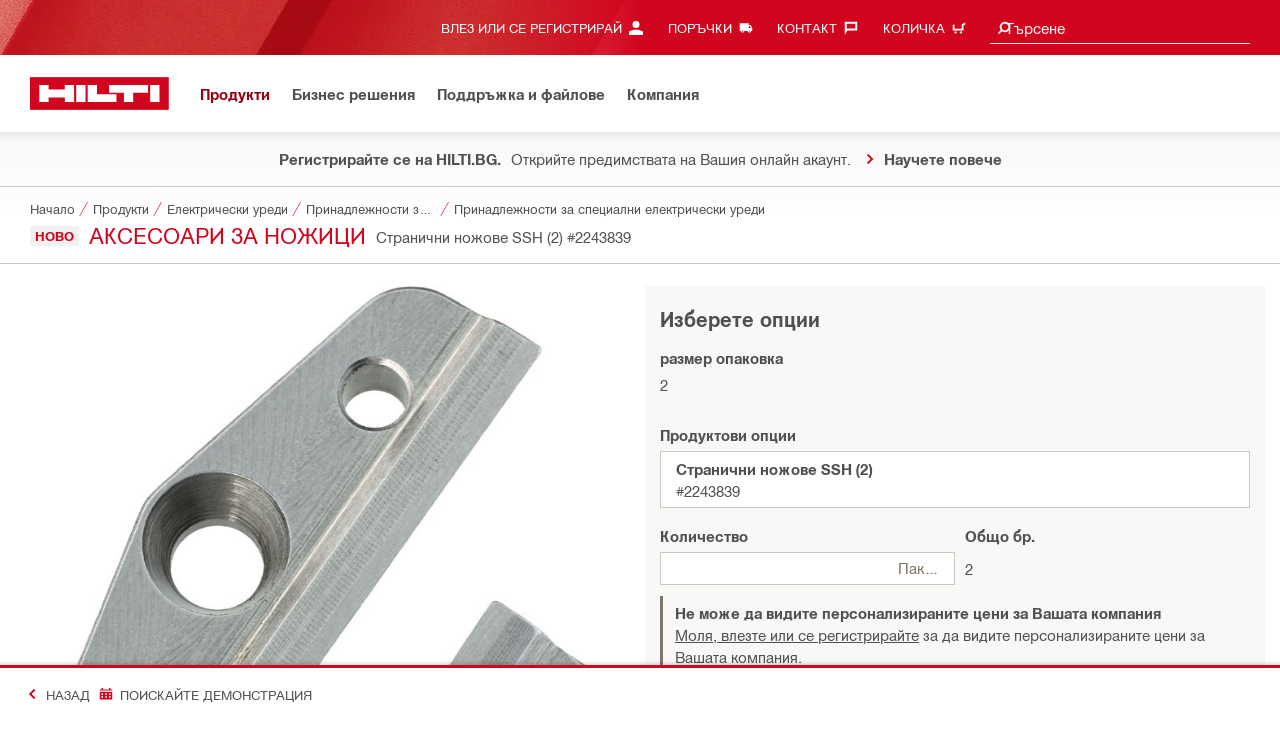

--- FILE ---
content_type: application/javascript
request_url: https://www.hilti.bg/7QWlxt0P0/M/UcfOEyuw/5ra5QkhbL6fwmraw/CQd7MApEZw/Oz/Zvb3ckAAoB
body_size: 178309
content:
(function(){if(typeof Array.prototype.entries!=='function'){Object.defineProperty(Array.prototype,'entries',{value:function(){var index=0;const array=this;return {next:function(){if(index<array.length){return {value:[index,array[index++]],done:false};}else{return {done:true};}},[Symbol.iterator]:function(){return this;}};},writable:true,configurable:true});}}());(function(){fJ();Isd();pPd();var OS=function(hs){try{if(hs!=null&&!Xd["isNaN"](hs)){var V6=Xd["parseFloat"](hs);if(!Xd["isNaN"](V6)){return V6["toFixed"](2);}}}catch(FL){}return -1;};var Cs=function(bk,hp){return bk%hp;};var Hz=function(){return As.apply(this,[FJ,arguments]);};var Qz=function gZ(DL,IS){'use strict';var Nk=gZ;switch(DL){case fN:{var M6=IS[gn];Pr.push(KS);if(Gk([TP()[A6(ls)](E1(E1([])),kz,ms,mp,Dr),VK()[Es(n1)].apply(null,[VQ,rp,E1({}),sz]),zt()[Sm(Z1)](LS,UL,E1(E1(mz)))][VK()[Es(IP)](AZ,OD,TC,OK)](M6[KK(typeof nV()[SK(Mz)],Br('',[][[]]))?nV()[SK(tp)].call(null,fs,Z1):nV()[SK(zs)](Yr,AK)][KK(typeof VK()[Es(zp)],Br('',[][[]]))?VK()[Es(Ur)](qY,Ur,w1,Zp):VK()[Es(mz)](pk,cC,f6,Ks)]),Mk(A[KK(typeof zt()[Sm(np)],Br('',[][[]]))?zt()[Sm(wC)](bM,Mz,Mm):zt()[Sm(Bt)].call(null,jZ,bZ,OK)]()))){Pr.pop();return;}Xd[zt()[Sm(cm)].call(null,hn,bz,rZ)](function(){var Qc=E1({});Pr.push(gt);try{var RZ=Pr.length;var x6=E1({});if(E1(Qc)&&M6[nV()[SK(tp)](nL,Z1)]&&(M6[nV()[SK(tp)](nL,Z1)][v6()[Yt(tL)](W1,E1({}),gk,Ar)](jK()[Wt(ft)](Zs,E1(E1(pp)),IL,Zp))||M6[nV()[SK(tp)].apply(null,[nL,Z1])][KK(typeof v6()[Yt(n1)],'undefined')?v6()[Yt(tL)](KV,Qk,gk,Ar):v6()[Yt(pP)](ck,ZS,HP,Jk)](v6()[Yt(cm)](bL,zC,ZK,MP)))){Qc=E1(E1(Hn));}}catch(zm){Pr.splice(VL(RZ,mz),Infinity,gt);M6[nV()[SK(tp)](nL,Z1)][nV()[SK(Sk)](JJ,Ym)](new (Xd[nV()[SK(ZZ)].apply(null,[N1,IC])])(Gk(typeof jK()[Wt(Np)],'undefined')?jK()[Wt(TZ)](E1(E1({})),xZ,Ys,NL):jK()[Wt(Um)](pp,cL,QJ,Ez),Rp(kQ,[Gk(typeof v6()[Yt(qz)],Br([],[][[]]))?v6()[Yt(pP)](Sk,Ym,JZ,KD):v6()[Yt(IV)](bs,TZ,US,PV),E1(E1(Hn)),VK()[Es(N6)](AU,pp,TC,sr),E1([]),Gk(typeof zt()[Sm(mz)],Br('',[][[]]))?zt()[Sm(Bt)].apply(null,[k1,dV,NP]):zt()[Sm(Lc)](Ft,qk,E1({})),E1(E1([]))])));}if(E1(Qc)&&Gk(M6[VK()[Es(DP)].call(null,mq,jz,np,Lm)],nV()[SK(Lm)].apply(null,[Cz,ls]))){Qc=E1(gn);}if(Qc){M6[nV()[SK(tp)](nL,Z1)][nV()[SK(Sk)].apply(null,[JJ,Ym])](new (Xd[nV()[SK(ZZ)].apply(null,[N1,IC])])(Gk(typeof v6()[Yt(cZ)],Br('',[][[]]))?v6()[Yt(pP)].call(null,tp,rp,wc,sr):v6()[Yt(zL)](zs,mz,ms,Ek),Rp(kQ,[v6()[Yt(IV)](pp,Sk,US,PV),E1(gn),VK()[Es(N6)].call(null,AU,pp,w1,cZ),E1({}),zt()[Sm(Lc)](Ft,qk,Zs),E1(E1(Hn))])));}Pr.pop();},pp);Pr.pop();}break;case wJ:{Pr.push(YK);Xd[jK()[Wt(KV)](xD,E1(E1(pp)),rV,Pc)][KK(typeof zt()[Sm(fk)],'undefined')?zt()[Sm(S6)](fq,xZ,kz):zt()[Sm(Bt)](pr,Gs,E1(E1([])))](v6()[Yt(cc)].call(null,Fm,zs,zp,EL),function(M6){return gZ.apply(this,[fN,arguments]);});Pr.pop();}break;case LM:{var c6=IS[gn];var qp=IS[Hn];Pr.push(HL);var QL=gL(null,c6)?null:gP(PD()[Zr(pP)].apply(null,[p1,pp,zp,WC,E1({})]),typeof Xd[zt()[Sm(ZS)](cO,TC,D6)])&&c6[Xd[zt()[Sm(ZS)].call(null,cO,TC,E1(pp))][jK()[Wt(mL)](ZS,jr,OF,Sk)]]||c6[nD()[NS(p1)](Fm,YV,W1,ZS,Ks,zc)];if(gP(null,QL)){var ZD,kZ,H1,nr,JD=[],fC=E1(pp),Fk=E1(mz);try{var Is=Pr.length;var Fr=E1([]);if(H1=(QL=QL.call(c6))[nV()[SK(A1)](hQ,TV)],Gk(pp,qp)){if(KK(Xd[zt()[Sm(rt)](dU,MZ,jL)](QL),QL)){Fr=E1(gn);return;}fC=E1(A[zt()[Sm(wC)](T,Mz,sr)]());}else for(;E1(fC=(ZD=H1.call(QL))[VK()[Es(zC)](Lr,CP,Jr,KV)])&&(JD[Gk(typeof nV()[SK(Sk)],Br('',[][[]]))?nV()[SK(zs)](PZ,qV):nV()[SK(pp)].apply(null,[nn,ZS])](ZD[VK()[Es(rt)](M9,ms,ls,Ym)]),KK(JD[jK()[Wt(pp)].call(null,np,Vz,BV,dC)],qp));fC=E1(Fz[nK]));}catch(OL){Fk=E1(pp),kZ=OL;}finally{Pr.splice(VL(Is,mz),Infinity,HL);try{var pC=Pr.length;var OC=E1({});if(E1(fC)&&gP(null,QL[TP()[A6(Oz)].apply(null,[cL,BC,Qk,Up,d1])])&&(nr=QL[TP()[A6(Oz)].call(null,Mz,BC,OK,Up,d1)](),KK(Xd[zt()[Sm(rt)](dU,MZ,Fm)](nr),nr))){OC=E1(E1([]));return;}}finally{Pr.splice(VL(pC,mz),Infinity,HL);if(OC){Pr.pop();}if(Fk)throw kZ;}if(Fr){Pr.pop();}}var XP;return Pr.pop(),XP=JD,XP;}Pr.pop();}break;case hR:{var QP=IS[gn];return QP;}break;case AF:{Pr.push(SS);throw new (Xd[nD()[NS(pp)](np,dC,pp,p1,Fm,ML)])(jK()[Wt(b6)](pP,mz,tR,PZ));}break;case B:{var kK=IS[gn];var FP;Pr.push(HC);return FP=Xd[zt()[Sm(rt)].apply(null,[XV,MZ,ZS])][jK()[Wt(qD)].apply(null,[IK,W1,I1,jz])](kK)[nV()[SK(Pm)].apply(null,[KU,TZ])](function(AL){return kK[AL];})[pp],Pr.pop(),FP;}break;case XQ:{Pr.push(nz);if(E1(mC(zt()[Sm(sr)].call(null,s9,bL,WS),Xd[v6()[Yt(qD)](w1,rp,Z1,dS)]))){var WP;return Pr.pop(),WP=null,WP;}var Ic=Xd[v6()[Yt(qD)](jL,BC,Z1,dS)][zt()[Sm(sr)](s9,bL,ZS)];var BL=Ic[nD()[NS(cL)](lm,Yz,s6,TZ,w1,wt)];var cs=Ic[nV()[SK(f6)](GR,lm)];var vc=Ic[Gk(typeof nD()[NS(TZ)],'undefined')?nD()[NS(KV)].call(null,Ur,BC,ES,rV,Np,YZ):nD()[NS(Bt)](E1(mz),E1(E1(mz)),t6,OD,IP,l6)];var rm;return rm=[BL,Gk(cs,pp)?pp:jc(cs,Fz[nK])?Mk(mz):Mk(dp),vc||jK()[Wt(Lc)](E1(E1(pp)),Ym,VF,Uk)],Pr.pop(),rm;}break;case RN:{var vz=bZ;Pr.push(ZV);var j6=VK()[Es(OD)](U9,Ec,dp,W1);for(var x1=pp;jp(x1,vz);x1++){j6+=KK(typeof v6()[Yt(rt)],Br('',[][[]]))?v6()[Yt(qs)](BC,E1([]),A1,Qd):v6()[Yt(pP)](HV,zp,XL,HP);vz++;}Pr.pop();}break;case KO:{Pr.push(lr);try{var M1=Pr.length;var V1=E1(E1(gn));var VS=Br(Br(Br(Br(Br(Br(Br(Br(Br(Br(Br(Br(Br(Br(Br(Br(Br(Br(Br(Br(Br(Br(Br(Br(Xd[v6()[Yt(Fm)](A1,c1,hK,cR)](Xd[v6()[Yt(qD)].apply(null,[E1({}),E1(E1(mz)),Z1,ZC])][zt()[Sm(bz)].call(null,tM,Sz,HV)]),GZ(Xd[v6()[Yt(Fm)](qs,TV,hK,cR)](Xd[v6()[Yt(qD)](E1(E1([])),Bt,Z1,ZC)][v6()[Yt(EC)].call(null,zC,HV,MV,n9)]),Fz[pP])),GZ(Xd[v6()[Yt(Fm)](bs,Zs,hK,cR)](Xd[KK(typeof v6()[Yt(MS)],Br('',[][[]]))?v6()[Yt(qD)].apply(null,[OD,E1(mz),Z1,ZC]):v6()[Yt(pP)].call(null,hL,Bt,OK,Yp)][KK(typeof nD()[NS(dp)],'undefined')?nD()[NS(qD)].call(null,zV,E1(mz),p1,p1,fk,NZ):nD()[NS(KV)](rs,VV,fV,Xp,kz,cp)]),dp)),GZ(Xd[v6()[Yt(Fm)].apply(null,[jV,Pm,hK,cR])](Xd[v6()[Yt(qD)](bs,jr,Z1,ZC)][v6()[Yt(IC)].apply(null,[D6,E1(mz),rZ,tU])]),pP)),GZ(Xd[v6()[Yt(Fm)](tP,Mm,hK,cR)](Xd[jK()[Wt(Oz)](E1({}),dp,pQ,wV)][zt()[Sm(Mp)](gp,z2,np)]),OD)),GZ(Xd[v6()[Yt(Fm)].call(null,ZZ,Lm,hK,cR)](Xd[v6()[Yt(qD)].apply(null,[YV,E1(E1({})),Z1,ZC])][Gk(typeof v6()[Yt(MV)],Br([],[][[]]))?v6()[Yt(pP)](E1(pp),Lm,GX,TZ):v6()[Yt(Pc)](bs,E1(E1({})),wv,mE)]),Fz[SX])),GZ(Xd[KK(typeof v6()[Yt(LE)],'undefined')?v6()[Yt(Fm)](j4,hL,hK,cR):v6()[Yt(pP)](Vz,WS,P3,gp)](Xd[v6()[Yt(qD)].apply(null,[Uk,Np,Z1,ZC])][VK()[Es(sB)](n9,IC,bL,Bt)]),BC)),GZ(Xd[v6()[Yt(Fm)].call(null,Pm,IP,hK,cR)](Xd[v6()[Yt(qD)](I0,p1,Z1,ZC)][Gk(typeof jK()[Wt(WS)],'undefined')?jK()[Wt(TZ)](E1(pp),CP,J4,LH):jK()[Wt(Lm)].call(null,VV,pH,Iq,ZS)]),Fz[zs])),GZ(Xd[Gk(typeof v6()[Yt(D6)],Br('',[][[]]))?v6()[Yt(pP)](A1,E1(E1(mz)),xm,CP):v6()[Yt(Fm)].apply(null,[I0,f6,hK,cR])](Xd[v6()[Yt(qD)].call(null,E1([]),NP,Z1,ZC)][v6()[Yt(TC)].call(null,Ym,Mm,jz,n9)]),Fz[D6])),GZ(Xd[KK(typeof v6()[Yt(j4)],'undefined')?v6()[Yt(Fm)](E1([]),cL,hK,cR):v6()[Yt(pP)](Zs,Qk,bg,dg)](Xd[v6()[Yt(qD)].call(null,SX,E1(E1({})),Z1,ZC)][Th()[S8(w1)].call(null,pH,p1,cE,XX)]),p1)),GZ(Xd[v6()[Yt(Fm)].apply(null,[j8,c1,hK,cR])](Xd[v6()[Yt(qD)].apply(null,[E1(E1(pp)),E1(E1(pp)),Z1,ZC])][Th()[S8(mL)](ms,TZ,cE,Jv)]),ZS)),GZ(Xd[Gk(typeof v6()[Yt(kz)],Br('',[][[]]))?v6()[Yt(pP)](Vz,xD,Ev,XH):v6()[Yt(Fm)].apply(null,[E1(mz),Mz,hK,cR])](Xd[v6()[Yt(qD)].call(null,VV,E1({}),Z1,ZC)][Gk(typeof Th()[S8(qD)],'undefined')?Th()[S8(OD)](TC,Lh,w0,nw):Th()[S8(Av)](pP,lm,cE,qH)]),Oz)),GZ(Xd[v6()[Yt(Fm)](jL,E1({}),hK,cR)](Xd[v6()[Yt(qD)](W1,w1,Z1,ZC)][jK()[Wt(wT)].apply(null,[E1(E1([])),OD,bO,mL])]),KV)),GZ(Xd[v6()[Yt(Fm)].apply(null,[D6,E1(E1(pp)),hK,cR])](Xd[v6()[Yt(qD)](E1(mz),tg,Z1,ZC)][v6()[Yt(M2)](xD,qH,Ez,cN)]),TZ)),GZ(Xd[v6()[Yt(Fm)](E1(pp),E1(E1(mz)),hK,cR)](Xd[KK(typeof v6()[Yt(I0)],Br('',[][[]]))?v6()[Yt(qD)](bL,YV,Z1,ZC):v6()[Yt(pP)].call(null,E1(E1({})),np,fv,B2)][Gk(typeof zt()[Sm(lX)],Br([],[][[]]))?zt()[Sm(Bt)].call(null,PX,gm,E1({})):zt()[Sm(GT)].call(null,Fh,jz,Fm)]),q2)),GZ(Xd[v6()[Yt(Fm)](ZZ,Np,hK,cR)](Xd[KK(typeof v6()[Yt(JW)],Br('',[][[]]))?v6()[Yt(qD)](Qk,zC,Z1,ZC):v6()[Yt(pP)](hL,fk,TE,l3)][nD()[NS(ck)].call(null,E1(E1(pp)),Vz,tg,bL,Oz,X8)]),WS)),GZ(Xd[KK(typeof v6()[Yt(jL)],Br([],[][[]]))?v6()[Yt(Fm)].call(null,w1,E1(mz),hK,cR):v6()[Yt(pP)](ms,pH,X0,Ch)](Xd[v6()[Yt(qD)].apply(null,[lX,E1({}),Z1,ZC])][nV()[SK(z0)](Dd,ZK)]),VV)),GZ(Xd[v6()[Yt(Fm)].call(null,KV,E1([]),hK,cR)](Xd[Gk(typeof v6()[Yt(PZ)],Br('',[][[]]))?v6()[Yt(pP)].apply(null,[E1(E1(pp)),c1,pv,dB]):v6()[Yt(qD)](E1(E1(mz)),E1([]),Z1,ZC)][nV()[SK(ZK)].apply(null,[dd,hW])]),jV)),GZ(Xd[v6()[Yt(Fm)](TV,Nw,hK,cR)](Xd[v6()[Yt(qD)](rZ,SX,Z1,ZC)][Gk(typeof jK()[Wt(rt)],Br([],[][[]]))?jK()[Wt(TZ)].apply(null,[E1(E1([])),Bt,vX,B0]):jK()[Wt(HC)].call(null,E1(E1([])),E1(E1(mz)),I7,bz)]),zs)),GZ(Xd[KK(typeof v6()[Yt(tg)],Br('',[][[]]))?v6()[Yt(Fm)].apply(null,[E1(E1(pp)),sr,hK,cR]):v6()[Yt(pP)].apply(null,[zV,E1(E1(mz)),QE,H8])](Xd[v6()[Yt(qD)].call(null,Uk,zp,Z1,ZC)][jK()[Wt(IP)].call(null,np,tg,jx,VV)]),Ks)),GZ(Xd[v6()[Yt(Fm)](TC,rZ,hK,cR)](Xd[v6()[Yt(qD)].call(null,qz,Av,Z1,ZC)][KK(typeof zt()[Sm(mz)],Br([],[][[]]))?zt()[Sm(wT)].apply(null,[CQ,CP,E1({})]):zt()[Sm(Bt)].call(null,TW,AX,j8)]),nK)),GZ(Xd[v6()[Yt(Fm)](E1(mz),E1(E1(pp)),hK,cR)](Xd[v6()[Yt(qD)](OK,rZ,Z1,ZC)][nV()[SK(Rj)].apply(null,[cw,hK])]),lm)),GZ(Xd[v6()[Yt(Fm)].call(null,E1(mz),E1({}),hK,cR)](Xd[KK(typeof v6()[Yt(IP)],Br('',[][[]]))?v6()[Yt(qD)].call(null,E1({}),Oz,Z1,ZC):v6()[Yt(pP)].apply(null,[E1(E1([])),jL,F3,t6])][PD()[Zr(qD)].call(null,Vz,xm,mL,k1,Ym)]),Vz)),GZ(Xd[v6()[Yt(Fm)].apply(null,[jr,E1({}),hK,cR])](Xd[KK(typeof v6()[Yt(sj)],Br('',[][[]]))?v6()[Yt(bL)](BC,I0,Av,I1):v6()[Yt(pP)](j4,E1(E1(mz)),jH,dE)][Gk(typeof jK()[Wt(rp)],Br([],[][[]]))?jK()[Wt(TZ)].apply(null,[hL,E1({}),DH,nx]):jK()[Wt(ZS)](E1(E1(pp)),E1(E1({})),cW,w1)]),Fz[bL])),GZ(Xd[Gk(typeof v6()[Yt(xD)],'undefined')?v6()[Yt(pP)](E1(pp),W1,N4,g4):v6()[Yt(Fm)](IK,Uk,hK,cR)](Xd[Gk(typeof jK()[Wt(H3)],Br([],[][[]]))?jK()[Wt(TZ)].apply(null,[pp,Nw,dg,Sk]):jK()[Wt(Oz)].apply(null,[E1([]),zV,pQ,wV])][PD()[Zr(ck)](kz,Jh,rp,KS,fk)]),xD));var X2;return Pr.pop(),X2=VS,X2;}catch(s2){Pr.splice(VL(M1,mz),Infinity,lr);var r3;return Pr.pop(),r3=pp,r3;}Pr.pop();}break;case Q:{Pr.push(NL);Xd[zt()[Sm(cm)](YR,bz,VT)](function(){return gZ.apply(this,[RN,arguments]);},hE);Pr.pop();}break;case Ad:{var SE;var tH;Pr.push(FB);var vj;for(SE=pp;jp(SE,IS[jK()[Wt(pp)].apply(null,[BC,VT,LT,dC])]);SE+=A[zt()[Sm(wC)].apply(null,[EX,Mz,A1])]()){vj=IS[SE];}tH=vj[nD()[NS(tp)].call(null,ls,HV,dh,kz,IP,Z2)]();if(Xd[jK()[Wt(q2)](rt,qz,Cj,Ur)].bmak[VK()[Es(t3)](fM,Nw,E1(E1(pp)),TC)][tH]){Xd[Gk(typeof jK()[Wt(I0)],Br('',[][[]]))?jK()[Wt(TZ)](zp,E1({}),bE,Uj):jK()[Wt(q2)](Nw,cL,Cj,Ur)].bmak[VK()[Es(t3)].call(null,fM,Nw,pH,ck)][tH].apply(Xd[jK()[Wt(q2)](Vz,KV,Cj,Ur)].bmak[VK()[Es(t3)](fM,Nw,E1({}),BC)],vj);}Pr.pop();}break;case YN:{var x2=IS[gn];Pr.push(ck);var Y4=x2[nV()[SK(Pm)].call(null,RE,TZ)](function(kK){return gZ.apply(this,[B,arguments]);});var wf;return wf=Y4[nD()[NS(pP)](q2,lm,Sk,OD,TV,MV)](zt()[Sm(ck)](f3,sB,rt)),Pr.pop(),wf;}break;case GF:{var Vv={};Pr.push(Qj);var s8={};try{var xv=Pr.length;var lW=E1(E1(gn));var Oh=new (Xd[nD()[NS(OK)](Uk,tg,YB,WS,tP,Jx)])(pp,pp)[Gk(typeof nD()[NS(kz)],'undefined')?nD()[NS(KV)](ls,cL,PE,s4,Np,vX):nD()[NS(A1)](zC,E1(E1([])),b6,ZS,Bt,kH)](VK()[Es(NP)].apply(null,[gN,Bt,j8,Np]));var EE=Oh[VK()[Es(jL)](TR,xT,ck,E1(E1(pp)))](jK()[Wt(ZZ)].apply(null,[E1(E1(pp)),w1,kF,xT]));var UT=Oh[KK(typeof nV()[SK(hK)],'undefined')?nV()[SK(IP)](hx,zV):nV()[SK(zs)](A0,Gs)](EE[TP()[A6(SX)].call(null,E1(pp),lm,qD,kX,Vz)]);var zj=Oh[nV()[SK(IP)].apply(null,[hx,zV])](EE[Gk(typeof nV()[SK(S6)],Br([],[][[]]))?nV()[SK(zs)](sh,V4):nV()[SK(Zs)](gw,rp)]);Vv=Rp(kQ,[VK()[Es(Jv)].apply(null,[W9,J0,E1(pp),Zp]),UT,nV()[SK(j4)](WJ,MS),zj]);var hv=new (Xd[nD()[NS(OK)].call(null,E1([]),Uk,YB,WS,W1,Jx)])(Fz[nK],A[Gk(typeof zt()[Sm(np)],Br([],[][[]]))?zt()[Sm(Bt)].apply(null,[lh,pg,qH]):zt()[Sm(IP)](ZX,GT,A1)]())[KK(typeof nD()[NS(dp)],'undefined')?nD()[NS(A1)].apply(null,[WS,qD,b6,ZS,YV,kH]):nD()[NS(KV)].apply(null,[E1({}),Ur,dW,AE,ZZ,F2])](VK()[Es(RH)](gN,Og,qs,WS));var xf=hv[VK()[Es(jL)].apply(null,[TR,xT,zs,qH])](Gk(typeof jK()[Wt(zL)],Br('',[][[]]))?jK()[Wt(TZ)](tP,tg,C4,ST):jK()[Wt(ZZ)](E1(pp),xD,kF,xT));var t4=hv[nV()[SK(IP)](hx,zV)](xf[TP()[A6(SX)].call(null,sj,lm,Mm,kX,Vz)]);var AT=hv[KK(typeof nV()[SK(qH)],'undefined')?nV()[SK(IP)](hx,zV):nV()[SK(zs)].apply(null,[Ec,hW])](xf[nV()[SK(Zs)].call(null,gw,rp)]);s8=Rp(kQ,[Th()[S8(D6)].call(null,zs,Bt,Fw,CW),t4,nV()[SK(rs)].call(null,XI,Bh),AT]);}finally{Pr.splice(VL(xv,mz),Infinity,Qj);var Vx;return Vx=Rp(kQ,[PD()[Zr(cL)].apply(null,[p1,NB,TC,kH,cL]),Vv[VK()[Es(Jv)].call(null,W9,J0,lm,sr)]||null,zt()[Sm(cc)](U9,Ec,rZ),Vv[nV()[SK(j4)](WJ,MS)]||null,KK(typeof zt()[Sm(tg)],Br([],[][[]]))?zt()[Sm(Ec)].call(null,fM,Rj,mL):zt()[Sm(Bt)](Yp,HP,f6),s8[Th()[S8(D6)].call(null,Oz,Bt,Fw,CW)]||null,jK()[Wt(zL)].call(null,E1(E1(mz)),TC,PU,Av),s8[nV()[SK(rs)](XI,Bh)]||null]),Pr.pop(),Vx;}Pr.pop();}break;case g9:{var A4=IS[gn];Pr.push(gx);if(Xd[KK(typeof VK()[Es(CP)],Br('',[][[]]))?VK()[Es(kz)](mM,Jv,qH,tL):VK()[Es(mz)](WC,Mh,Vz,mz)][nD()[NS(D6)].call(null,BC,p1,bL,Bt,qH,S4)](A4)){var KX;return Pr.pop(),KX=A4,KX;}Pr.pop();}break;case tq:{var Dh=IS[gn];var fx=IS[Hn];Pr.push(dH);if(gL(fx,null)||jc(fx,Dh[jK()[Wt(pp)](E1(E1(pp)),E1(E1({})),Gh,dC)]))fx=Dh[jK()[Wt(pp)].call(null,Np,SX,Gh,dC)];for(var S2=pp,TX=new (Xd[VK()[Es(kz)](kd,Jv,tp,Av)])(fx);jp(S2,fx);S2++)TX[S2]=Dh[S2];var pB;return Pr.pop(),pB=TX,pB;}break;case ZU:{Pr.push(G0);var p4=Xd[KK(typeof jK()[Wt(xT)],Br([],[][[]]))?jK()[Wt(q2)](E1(mz),j4,Lq,Ur):jK()[Wt(TZ)](OK,cZ,L3,M0)][zt()[Sm(S6)](zA,xZ,TZ)]?mz:pp;var nE=Xd[jK()[Wt(q2)](YV,Uk,Lq,Ur)][PD()[Zr(c1)](q2,ZH,lX,nO,tp)]?mz:pp;var SH=Xd[jK()[Wt(q2)].apply(null,[Pm,TC,Lq,Ur])][jK()[Wt(US)](E1(E1(mz)),E1({}),DR,OD)]?mz:pp;var R0=Xd[jK()[Wt(q2)].call(null,KV,zs,Lq,Ur)][TP()[A6(j8)].apply(null,[E1({}),OD,WS,KA,wv])]?mz:pp;var xX=Xd[KK(typeof jK()[Wt(zC)],Br([],[][[]]))?jK()[Wt(q2)](Qk,kz,Lq,Ur):jK()[Wt(TZ)].apply(null,[E1(E1(mz)),Ks,Dx,k2])][jK()[Wt(l0)](OK,KV,wN,ZK)]?mz:Fz[nK];var qB=Xd[jK()[Wt(q2)](kz,A1,Lq,Ur)][Gk(typeof PD()[Zr(OK)],Br(VK()[Es(OD)].apply(null,[hq,Ec,hW,Np]),[][[]]))?PD()[Zr(mz)](xx,Zj,W1,Tv,HV):PD()[Zr(xZ)].apply(null,[jV,S3,Np,dS,TV])]?mz:pp;var px=Xd[jK()[Wt(q2)](hW,E1(E1(mz)),Lq,Ur)][Gk(typeof jK()[Wt(Np)],Br([],[][[]]))?jK()[Wt(TZ)](mL,lX,xW,qD):jK()[Wt(nB)](Jr,mL,cF,EW)]?mz:pp;var Y8=Xd[jK()[Wt(q2)].apply(null,[E1(pp),tL,Lq,Ur])][Th()[S8(pH)](ZS,kz,s9,pp)]?mz:A[zt()[Sm(IP)](S9,GT,Fm)]();var VW=Xd[jK()[Wt(q2)](lm,HV,Lq,Ur)][KK(typeof zt()[Sm(qH)],'undefined')?zt()[Sm(Qk)].apply(null,[TL,IV,mz]):zt()[Sm(Bt)](wV,k3,WS)]?mz:pp;var Xm=Xd[Gk(typeof jK()[Wt(wT)],Br('',[][[]]))?jK()[Wt(TZ)](lX,Sk,NL,A0):jK()[Wt(Ec)](pP,f6,BK,S6)][Gk(typeof jK()[Wt(D6)],'undefined')?jK()[Wt(TZ)].call(null,E1([]),E1({}),sE,z0):jK()[Wt(OD)](A1,OK,vW,qz)].bind?mz:pp;var x8=Xd[KK(typeof jK()[Wt(EW)],Br('',[][[]]))?jK()[Wt(q2)].apply(null,[qD,E1({}),Lq,Ur]):jK()[Wt(TZ)](np,hW,CP,Pf)][jK()[Wt(Sz)](rZ,Uk,sK,ms)]?mz:pp;var Tw=Xd[jK()[Wt(q2)](tL,ZS,Lq,Ur)][Gk(typeof v6()[Yt(Zp)],Br([],[][[]]))?v6()[Yt(pP)](Jr,Ks,gj,p1):v6()[Yt(wV)](Mz,OK,TZ,dr)]?mz:pp;var jw;var T4;try{var M3=Pr.length;var Ph=E1([]);jw=Xd[jK()[Wt(q2)].apply(null,[A1,Zp,Lq,Ur])][nV()[SK(l0)](kC,MZ)]?mz:pp;}catch(rT){Pr.splice(VL(M3,mz),Infinity,G0);jw=pp;}try{var L4=Pr.length;var KW=E1([]);T4=Xd[Gk(typeof jK()[Wt(Z1)],Br([],[][[]]))?jK()[Wt(TZ)].call(null,E1(E1([])),p1,O4,kx):jK()[Wt(q2)].call(null,ZS,Oz,Lq,Ur)][Gk(typeof v6()[Yt(cH)],'undefined')?v6()[Yt(pP)](E1(pp),nK,PW,Aj):v6()[Yt(W3)](rZ,W1,S6,cj)]?mz:Fz[nK];}catch(P8){Pr.splice(VL(L4,mz),Infinity,G0);T4=pp;}var NW;return NW=Br(Br(Br(Br(Br(Br(Br(Br(Br(Br(Br(Br(Br(p4,GZ(nE,Fz[pP])),GZ(SH,dp)),GZ(R0,pP)),GZ(xX,Fz[jV])),GZ(qB,kz)),GZ(px,BC)),GZ(Y8,Bt)),GZ(jw,rt)),GZ(T4,p1)),GZ(VW,Fz[CP])),GZ(Xm,A[nV()[SK(LE)](JV,Dr)]())),GZ(x8,Fz[tg])),GZ(Tw,TZ)),Pr.pop(),NW;}break;case NF:{var s3=IS[gn];Pr.push(wt);var Ux=Gk(typeof VK()[Es(Nw)],Br([],[][[]]))?VK()[Es(mz)](IL,Ec,E1(E1(mz)),Np):VK()[Es(OD)](HK,Ec,jL,SX);var bf=TP()[A6(tg)](sj,Oz,zp,qg,L0);var kg=pp;var MT=s3[jK()[Wt(Xh)].apply(null,[ZS,E1(mz),IT,tL])]();while(jp(kg,MT[jK()[Wt(pp)].call(null,E1(mz),lm,T8,dC)])){if(E8(bf[VK()[Es(IP)].call(null,Iv,OD,jV,f6)](MT[zt()[Sm(BC)].call(null,Hs,n4,IK)](kg)),Fz[nK])||E8(bf[VK()[Es(IP)](Iv,OD,E1(mz),sz)](MT[KK(typeof zt()[Sm(rs)],Br('',[][[]]))?zt()[Sm(BC)](Hs,n4,YV):zt()[Sm(Bt)](Ef,YX,E1(E1({})))](Br(kg,mz))),pp)){Ux+=Fz[pP];}else{Ux+=pp;}kg=Br(kg,dp);}var PB;return Pr.pop(),PB=Ux,PB;}break;}};var Wj=function(){return Xd["Math"]["floor"](Xd["Math"]["random"]()*100000+10000);};var qh=function(OX,CH){return OX>>>CH|OX<<32-CH;};var gg=function(){GH=["X)PS[TP[C","DRR[XH","CI]LJH8I","KKAr7I\"5C+\'-9~dO\bXr\x00UQYmd_EMMA","D8I(|\"","\nZ=","n\x07\v","ARWU[","h","\nz","XNEH4A8","#_"," wojdvj}j","ICVf3T","\'^\n","-7I\x07X-s\b[XGK","_V^|\x40WN>}\"\r]05","NYZEF","!M\r_\']","M\\BtILJ"," D>\rQ-*7&!3Q\t^","+\rW","\'N\bX","hj","DV[VXK}zki","RWC\vIDKI","DXVWDUiZVB&B>a!5",".-\b&K","{","\f","*3S\rN$_Sqe",";\'7","\t^<qXgG]GCZ[[i3^.Z421","QG]Ze\x40NPn9I(","=\x07","H-J$BRX","MC5A$\x07X","^e","\x40VYGRU","MOY[WEyIKFD\"D\"\nR(4\x00&3[\v_","+:\x00\'3R\v","&\rZ\x00","g\n7\r7\b","Q","UILV","!;\x3f;\\\v)J\f",",* Z","^)L\"Pu\\\x40CN","]A","DGXRI","\r","9Z_\'I","D\x40!2","D!$:6, ","\"B;\b","[M~\"_$\nT\'9","=3:^\x00O\'S","I\x07Y:_S"," L!V","\'6;e","A]Uw]","P+(0<","]","/[s[P_RH\\\\`TL ","QWQG]CV","\x401%=,","=3X Z%[","^1}RR","-&,",":=3r_-","lzr","TXTEpQX4\x40$","K]GL\"HY!%*#\r>","A!N",",W","/\x3fE","KP","H\b\x40","721","d_W^A","\x40L","\x00R=\t846\x00=:","~Ufn","7N._!4\x3f6\'Q\rW=ZXPr\x40VPA[[","/<","4V^","\"\vX","CDP\x40","DXASCOGApL\"H","R##\x07",";>",":i\vU,Q","9\vF\'.=1,>","Z^FFqSFLVD9C>","]#_","\x400\'*","&B=","0\b\'KV)JYYv]YRZ\x40NA3_","GZ[YRM]W]","\n\x00g","mbVR\x40}G^#A9","","*G21>,\x07O\nZ<[","7-\x00(+",">",">[RXG","v\n_",";^;\r\x40-$7601WU/[","K:Ys^^A\x40[","nV\x00R<S","J\bDZF","ERYWYO]B","K,\r_!\"-39Q","=H4A!5-","B8_(W=5*+*:^\x00\\-","O\x40","L9R\'.\x00:=","1PW-]eRYWYO]BfL\"L","L9g-+;00\x00$3K","(!F\x00X",")#(","JLL4A(\x00c(391","#R7","~+w_Qfp{\x07{IfT$GOr\n3bM","=O\vI)",".7K+C<[E^Z\\","$\nC12\n/","\\U.W[rXS^JiKF_3^>","TET\\SU","Z:M\b","=QT)Z\bXS","iq","\r3, S\x07\\ JMf[\x40UoF","A","FT:W\bXCTF^IF]9_9R-2w","%19.\'MY$[","KA:H*_d%\x3f<i3K^%N","bGLW\x403C9","],V\")=,","S\n","e_T\x40RBi]PL/o8U!4","EFX\\\\CCZAB7_>","ARWU[","HGYY9Z&3*","\'.;4&*","->^O__Ev]Y\x40A]O","\x40ACG}7Y%","IEV","kH","I-_\tOdASCC","N\"\nG!(*!6-=H","uBFFXKm]PB$l+V6\x00+< =Q-Z$R","HPL8Y(\x00","46\fx&ru!{yzbft{{w{u>R&%:9!;UW%PFFGACS^XZT,|V\x00pshAgKb}","%6,7/& \x3fZ","F","\x3f^+0;","Y9~9Z*!","NG\\VC7\x40(","=\x400#","40","Tq","YCP[nB5","KGZQH#]","LAE=\x3fa<PGN-0]aI=yrjC+26","[MX5E \vE!",")%;[-S)L\fUCP\x40rTZ\x40P","RE","M\vV\'H\bCP_","))+:&$Z","72\x3f+&:","r4620ZN8x\bWC\x40\x40R"];};var q4=function(Fx){return +Fx;};var VH=function(){return wE.apply(this,[XJ,arguments]);};var KK=function(kj,R2){return kj!==R2;};var xw=function(U3){var XW=1;var T2=[];var Kj=Xd["Math"]["sqrt"](U3);while(XW<=Kj&&T2["length"]<6){if(U3%XW===0){if(U3/XW===XW){T2["push"](XW);}else{T2["push"](XW,U3/XW);}}XW=XW+1;}return T2;};var mX=function(){rh=["n6=^RSj)4W:Vo9G;YM","9XH^6H\n2;#v]<2\x40d!B3\vYQRU\\(",")>^<8F1N",")","^C\x07\\>)6G&","j","~!B","M2&","s+ZTE>K&t\x3fY\"LK7YAV","JT\x3fnD","EL>\v\t\\<7S","z-WB1YsZNM","P","%"," !","(","7N=P","SJ*BE\\z}Fz!\\","T8N","DH","","2D&^M","\x00\"jb\rN^RbU\x3f\x40O\b","QIF>8\t]&","\x40[","w:H.\v.DK\fVDM3CMF\r5.GUI/2#^/","LF\n6",".GJa\x3f","2%]T\n",":\x3fV","8A-","X\x3fSM`B[\rDN6%)QMF<\rW8N3E","P9I\fpmYC\\(HX","O5O/YQ","\bW)","FN(LZ","\tES","RSX","xES\x3fN^","J/Xz\bRIMDY\x079-\x40","G<D3F;PZ\nR","G8.\\<;H8N","C(","Z\t#","C3F\nIKZFM3BD","#!\\c\vX)>[\'u9X>PK","=[E|26\x40b$\x40qB%","[feG&S5D%KVEB(H^9hFQN.5[\'a\x3fEOXA\tTG\r;n\x00Q69\fuKS%[.SY^d^T8BFH\v#-\x40G\x07G)d\\+N3EcHEBM/_DF.8WI\b/&OG&S5D%KWLU\\.XX\bB#n]58\t]&Ta_2LZQ\x07j#\x40H\tqnF\bG5(G+H.vl\x07ZEV6\v\fCjua_J47[\x40\'H(R;Y\x00\\D^T8BFDX#1BCN{/\bLF`!M>R\\\n^HWz_Ou=ACS[/)FjMUaM>R\\\n^HWrQ\x07#=\x40HSM&`\x40h\'VgR1UM\\9Y8<]R\nX>w]\\fF/d<Ro\fXW\\(YSJ\vj\x07PLK/uT!B\fY$LZ\fC^E&K_\b#!]H[\\w)Y3|.vvY\bVKL\x3fP\x07_u.GH\\24Bu^,N$Z-NJ[5A5:*]JIS&w\x00]SfS9Y*HP\fK[mC\x07%)FI\nw8H)^2HHZ\fVSV(QVD\")A_K/S<U~\x07\'^PCHj._C\b)UZ\na<N2L]X\\\fAL4N^\r9hT\x07)wII:S)Y%p]BZ.N>&WvG+>\x07K`\v.\x070J^BB\x3fO\b:-\x40GD>aTP+I:B,IMUK\\`\fJ%!FGD>aTPOaZS\x07YAK\fN\\_rVWJ\x40uaOE\\83]3:^%_KXI.XJ\x07~3\x40C\x07])5Ui:+9V6ZJTSP5C\nJ#d\x40\n5rS:VHaYmMPGUV.B^2h[H\x00\\:5].VQcYqJ\nh[0HIL4:WG\x07Ms4[\x40\'H(R;YRBW\x3fZ\n\fJ94N}.`)G:\x075*!^IO5FODN,>SJMa]-ZRuVb^QRW9YC\t\fw R_Zw>\\F:\\.N\x3fIMLS\x40*HD\f8:_G\nw:\x07\x07\b<XD=G\'MRRD\'NK\x3f`F\bZ>/\x00\\3^,NqKEHNxKm<O[Mu,\x07Bu*J9OCLZ<XD>\'\\\x00r \bG&S5D%FV\\D<XD>\'\\\x00r \bS:V\x40aP6\x07YVP\vLvL\f4<[I\x00r \x07F=I|_#UL,LXFj\x07PLK/uFH(D\x3fEOxA-G\x40D:`_=\x00\x00\\Isz\\jVtNK\n\x3fSZ}s]EaMQ=Yk^WK5YE\'-P]X)4F1Bad)VZC\tZ(HK\x07/]58\t]&Vbt_bGd\\YBA.D\x3f:]QQy)G:-SM;VDQrL\f4<[I\x00)r<ZUp-IQCNV4^O%-FSF{/\tAf)N2]$WZVE\vMsPO~aO\x40F8/\\h.\x07.DBIZ.DE\bB9`[\n.wII>U|GvT\flNdv_\x07Kl!TQ\\3)iK0\x3fEO\\O;_\n\x00_;fST(fND)R99YK\vEI)\v\fD\r5\"WE\x07\nffHAaP3(]STxru\x076!FZ>u\x07A\'Q98`!VPX3YH\x3f-\\[N.5[\'(0R\\YBA.N\"dQws\\+N3EcHY.EX\tudF\n8r\bIr\t.N8SS\bRJs^\x079`\x40F8/\\`\'MeJ^BB._N~5\n[N.5[\'(0NZ\nBUWzCD\x3f:]QQ/w\x00LQa\vuV(SPVU^sP\\\x07w)\tO[\\32LI*D YRLQX6XO\\\"&QRG5sL\x40a\rA)E(HVY\x07VrQ\x07#=\x40HSF>,U`R2H\x3fUPB5Q\bJ#d\x40\n4r\bI5B(^9R\nF;^\x079`]\na4]IO5_Z:^%_KXI^J{-]I){];T,N%XZdSX(Y\b]2<GT\b=.F!ItDgU^AxHR\"<[H\nffH<U3\\kRZ\tbK(BXN\x40-\\CI/4\x07\x40[;VF0Y.][\x07UL4CC\bua\tO\x00y8\rB$S9OiCYB3KD\x3f:]QQffIF H+\v\"\x07MCRK4V\\\x07\"-\bPA\x3f{ELV\'Bf\n{ABXU\x3fG\x3f\'V>uUug0J^\fF\x3fN2/SR2=]3\x00F.\v>`VV\v\\sC\x00J\"aIO\x00.fH]BaH2_\"RJ\fU\\.XX\bB\"5OO\x00y5FjKaNeQZ\n_H]sH\x079<C]w(>-XF.LpYS\rR\x07P<\b\n%\'ENf>[\rW<H80UYVTL)]O\b2,aRZ/yH]&_S4Y$K\nZ5\x40Z\n\x07#-V_Mu:\x07\x07\t-XC5X;]K_bA9HZ\v8&C]I)<\\W$B~Y.HJ\fYgOH2<ZI}>[P:W(iNZ\nBUWxOH%/y>\rQ=N2Li\x07IE\x07ZgEN%dWHA=sW]:F0\tvS\x40*H\v1`\\\x3f4\rjH1[\'YKSx^_2&VCq2>d\t=Y,CGZ5C^\f\"-\tT\\.)D)R9(^\fP\v]5CO\\\x07y,]HU&y\b\x40\'av_\nNW\\|\v\b_u+]KD>/d\t1N\x3fTP\nM2_E\x40{-GOf8[\x40/_Z!V-IQCNV4\ruN{:]I){]\x40fB(C$X\nS3YO#\'\x40}u`2HD\'C|vU\\.XX\bB%fVCM<:&K0\x07iHW\fXPgDq<O\x07M):\x40fB(^9RXU7H^\r3uT\\.)B:XF.LvJPS\x07\tvrN%a\x07\x40)4BuKUrF.HWSE&X\":\\Rf>SF:XJ9_#S[CSQ(B]DN%fST5>\x40f1BY9SMVsQ\x3f\rC\x07%)FI\b\x3f4&S|[9SISB;\r\rDI2cSE>/Vj_p[pJ^\fH2DJy!FCI/4\x07L\x40fU;pUYVSQ(B]D_ju]\b\x07Q+>\\W<U2\v9RCOV>\b\n%\'E_Zu:\x07\x07\'XF.LgNRK\\=L^_9=^J_X`-!KHrJ9[\fRSL(C\n]>fVIMds\x07;FfB/^\'HqZBdgD;=W\n5>\r<XI9S\x3fpPK\x3fY_\fui6>\b],PtYeQZ\n_H]gD#jT]I)<H]!\x07lgNRK\\=L^_9=^J_XraZ:XJ9_#S[CSQ(B]DN%fST5>\x40f1BY9SMVNM\x3f_K\r%h\x40C\x00]7/U\tAhH(\v*RUM\\9Y\bON%fVCM<:&K0\x07;BBIZ.DE\bB`F\b^:)U3U%g$_\nld\'F\v9hF\x00U\x00)uF+k3HvHdOjh\rC\bB#n=2^$k3HvHdLj\vKtLL\x07%]EN\\\x00h(I<N/\x3fNF;YSK3HYH\";Z&=\x00Q<H2\vKWLQX(\rX[y+]KD>/\\4\n\\!9K\x07GBxCE6$\nM7>:XF.LgHXJI6H^\r9u\x40[]58\t]&VMt_bGK^T._S#\f#:[C\x00\x00 KDf\t9SP\nZdvY\x00\r%\rSE\x00w\b[;_\v(C\"O\fRT\\.\vVK*.GH\\24\x40|`\'B-KWLQX(\rX[\f=oNs)\\W<U2\v9\\[K.jTSK/2uKS%[.SY^C\tW\x3fU^O2<GT\b/`iTJKP[BW=YBOK,>STSMfvDL\\uR2H\x3fUPUsVL\ts\r/u\\/Og\"ZDX6AN2aT\\.)\x40\x40f\x00F0^.K%Rz(N\t\f2u_Z`)G:\x07.=]S\vRO5DNFR{:BF>fTP:\v.N\x3fIMI4HR_95OT\\.)\\-Sfj6AY\vYDM3BDF#aIT\\.)D)R9=SV>BDXvxO[M/.\x071XW.D\x3fSK\x07GB>CN\x00{jQI[/)\x00F\'pP=]S\vR]vNE\b>/GTJ7>OA5_\v5/XIJ.__8:\n\b^:7\x00\b1ZD3E-UX\vEF[6HGR*a_]L2(\fS18F1NvZKxjO\b\x07%)FIn.5[\'u\x07.V\rpBW\x3f_K\r%GH\\24]T=D(B$R\n\\O;_\n_u.GH\\24Bu^,N$Z\nMtNE\b#:GE\x07G)`\x07F=I}\n9VEgTV\x40-\\CI/4\x07&G&S5D%C\nKtIC;)KhE>\'\t&J9bAJX(F\x009+FOFs/\\\x40-R.Eks]RDMt^O2%\'FI\x07Q+>:\r\x07M9H\x3fLCwK5YE\'-}\x40[\\w\x3f\\Z<Xx[9SKhx>LN{$4M5>\x07F\'a)E(HVYs^H%\'FI\x07Q+>H/P\"D((NZCB8{-GZ:+HG&S5D%KWLU\\.XX\b\bSQA/aOd3$;NP\nXS\x40*HJ0VG/4B-ZDp-IQCNV42<GT\b/3Oa_\v9\nOFTnM\x3f_K\r%uJ\n:(\fQuR2H\x3fUPS(DJ\r{!]G2\x3fUPuKNz\rcU.EHT3^OOY!)\x405>\x40J`(\x079QRX3\x07#=\x40HSMu2\'W&U=_$Ny\vYDM3BDN~wS5>\raXS4N%BIZ.DE\bJ#aIT\\.)\x40FfH2NtH\bVKL\x3fKH\f20FZUrr\bLw`pMc^~\x3fCO#\'\x40Z=sLGd^A)E(HVY!_O%&RA(&\\I.^Ep\t\x3fSl\nENW=N\"&QRG5s\\\x40-R.EigP]BZ.\rm\f2:SRZy\bId\t7N2OBIZ.DE\bJ#aIPZ{)H/P\"D(\x3f\n|daKEJ!)\x40\b25U-XW)X#QW\fU\\.XX\bB2f\x40CM)(HdR2H\x3fUPSsVL\tsW\bM5<\b\ta\rQ=YkRWV*]\v1`\\F{)\\W<U2\v\x3fI[R\\gCL3\'\\CN\tjw\x40-R.EkHXI\\g\fJ*5C]^:7\x00Au8\v6;NP\nXS\x40*H8&AR]8/\b\"ZU9X.HBIZ.DE\bJ#aIO\x00/38B*{K^T4HR_gdFN[u(FuO5XecLYS,BCBgdFN[u\x3fWuWp_#ULPSBU\x3fJK\x07j&GJ/3%S4D/R_Mx^\v$fST-4xZS4B8K\fNbW._Cy.]T6I83]3dWSuM$N\bVU(\rC\bB# [UZ\n/yH]:XD4J9}KV\x07|B;$RA(w\x07InWN/e*rUE\tJ6DIJfa\x00U\x00/3i:+*D\"XNZ)YEX1=\\E\x07A45]II<N//SQ\n\ta[KB#uFN[u/\x07w&U5N8g#DV7]F>\'\\Nsy\b\x40\'avH\nNW\\sYB\r hF\bZ<`\x07F=I|_#ULPEQX6P\v$8SR\x40#B<H2-IQCNV4^O>.RA(u\\-_S4Y$K\n\fQX(\rX[\x3f!A]58\t]&VBtNgREBM/_DFy<KVy/]\x3fT\v=*NXCC\vKtCOj-HUs)[\rW<H8iRZC(Kj>]O\bkrYA&\vA3YcJ^\fI.ECL#:Kc\\)2$I;_#EYj\x07K\f~3DG\b2f\b[;XS.RRK\f^BJCwJj!EE+7[\'5McMXSgL#:KjKr)G:\x079iYQ3KL#:KjKgf\b[;XW.N=D\bVU/EH6$^y8Q :H\x3f\tb\\CX\tZ;AFN\v{jTOI77\f,]+TgB-JXD!DLN\x3f!A\bZ>-I\t+S\x3fC\x07S\\WEBM/_DF\x07!E\\839QdWu\"Z\n_NJt]Xk!\x40F:7~\'.N\x3fIMB3L\f6$^_\x3fG8r\b^;\x075McI^A.ECL\':WPOAu8Q :H\x3f9YK\vEI\x3fCH6<QN\x3fG8wTP5K/N0UYVD.EX\tw&WQSm))jU%\v8H^\nRJ\\4Y\n\v# ]S\x07\b8:ZhU|M\"R^[^sC\x00J# [U]X)>\\[fN2J\'PF2XD(H^9hW=2^$k3HbABJ\vX8__m.GH\\24HFd\'M$N\bVU\x3f^\v$fFT\nm5/\x07\tW;XK9E,HWS\\d]Oz-]I){]F Tr_9EzCUP\x3f^q\x3fl!T/)\f,]+J(C\"OEBO|\vEH6$^y=S$^D(XSQ3^2>H]N25\f^1:H\x3f0J^\fN4H\x076#O[}sW\x40-L~vKKZ5C^\f\"-N/rSF[fU%g$_CE(L1!\\GD\"n^NaE>PSW\fQX(\rK[\vh!EE+7[\'\'VpNZ\nBUWzL\'-R_Iu:\x07\x07:ZNc\x3fTV\rJ\\.EE_u&W^\x07\nw/\tAfB$_vU^IX6AS*\r4dBI\\32NQ\'W0N\x3fYZ9BG2<W]58\t]&^SpYbGVM2_E\x40juR]\\\"+IF H+\v\x3f^\fPK\x3fY_\fu*\x40CCyfH]Ff^,N7\x40XIM3C_\x40juR]\\\"+_F TrE.DKCC\tX(JD2<GT\nffH<W9cHWD\tK,LF[\x3f!A\bZ<fNS:\v(C\"ORSQ5ID2<GT\nw/\tAfB$_vZS`D\t:)^Nf/[K8zYm\n_NJtCOj:\nUw=[;:^%_KXI.Q\x00\r%`DG\b)f\b[;XS.RRK\f^BJtAO\b# HZefE[e\']*N\nSQ3^.\r\\RA>(.osAtNeZVVKU#aE_juFM/.\x07<N/(SR[BM\x3fOH8%BJ\\24LWfA(N9pP\vjrHJ*5E\\83OG&S5D%KWLAV(\\\x07w:RA(uK\rS.B.ORI^.E\x07WY%vHv)\\D)\x079\x3fTV\rSK#hD>-A}u`2HWfU%g$_C\nS![KB9uW\bG6+F!IgB-\n_UV-[_9fF_Mr \x40h2*NXEd\\sPX\":\\U&/]\x3fVI9\\kyM\fXUxDF\n\x070)^I/8\x40S<B1[\x3fC\\6HM\x072[CLa=\x00Q<H2\x3fMRRB(H^9hFN[u\x3f\fW/S90UKEFM5_(J#aT[.7.S%.\x07%YG\n{HZ`HWJ\x409-JRQff\b[;XJ9_#S[XM2DYH%/PA\x3f{EI8\vZpN6ZJTSP5C\nJ#d\x40\b\x005.\fu[ YuHRI^.E\x40D:R]D>5ZaMA3YcJ^\fBjD[\f2\x3fgZ:\"]s..WY|\\\x07^=\x07\ns\x40C\x07])5UO.I\x3f_\"SQ^YMv_N9d]\n:r\x401\rQ=YkI\nlNdrLJj=PD.>\bS<Ot_bGMCRK4\r\\\t\v3hW\x07&.[]&.(.EHT3^OH2;]JMs8\\NF ItEgSQRW9YC\t\fw\'RZS)>\x40&VA)E(HVY![KB%uFN[w>H\x40/J9E\x3fO\fRSL(C\n\b\x07 hbTE2(H.I\x3f_\"SQVX\vPsV\\\x07w)R]I++:ZBu-IQCNV4\r_N~3\\4wLGd\v~E.DK\\S\'K_\b#!]HSKs/\\\\`\v3\x07\"JRT\v.EX\tudF]s-\tVhF!bABYDV4COj.GH\\24H3\x00F.\v\x3fPVEt\x40K\t`TSK/2<^IuP=]M^^K\x3fY_\fw:]_):H.I\x3f_\"SQVCB<BXNYlaAQ\\83]8B*\x3fQOS!NK\x07wx\bT\\.)\x40[u\t,D9HL%\x07z.^V_>dF\bM#/HT.I\x3f_\"SQV\\O;_\n_8`\x40Z6:\x07\v`R2H\x3fUPSsV\\\x07w&O_Iw.Y$ZApXgTQ#NJ{%Q_JwYMU9_>NQ^EtZX\x07`TSK/2<_\\:D9ETN3YIJ#fBT^f/[W0\'H*OZ^\x07K\x3fY_\fw=\x40F8/\\`_\\5Mc\\THW4HI\v8&O\b5:\tU)H.bNZ\nBUWzC_\nl>STS\\f5[/S3Ye_PYBZ.DE\bN%uF\bN=>[>s%[.ZCC\tK.Y\x07#=\x40H(ZwkH]-IfNu\f\x00Sh^H.8WZ\n5.\f\v\v=-IQCNV42<GT\x00:fH\x40`_\t1J9WVQRW9YC\t\fw<\bZ>/\x00\\hu<N^_/CI\v8&RZS=4\x07H\ts_T+B\x3f_WVC\tI(H\\[y&W^\x07 8WhF5McJ\rRUx=HD&6<SF{5[/S3YbGKPYBA.]\x00%-SMZ>/\x00\\h\t=I9IO\nK\x3fY_\fud\\SDr`A-VfY.HJ\fY\x07MtLH\'<M/.\x07dF*B,]KE\tL)HX\'2&Fb\\:uF\x00\x404n%HMG^o;A_DI5\x3fBjH>B\'YRFK9EC\x074<GT\nwy\tF&T/\tgRSBUx\b6<TIEywW^)A3Y&jZ\fDNV4D6GJ~>)\t]&T\v~\\$K\tJ\v<XF\n42:AOF2_gH*OZ^Z;^OD\x079,M/.\x07<XT(D;J.WOK~aGX7\"]Z!\v=Y,IRYSJsP_1=\\E\x07A45]II:S)Y%^PVWI6T\n>;GO.6F;_ZpEvZJTSP5CO!)\x40\x07 &Y3\v(Y2GIE\x07\\gCOB.TUZ>>#S&\x00F/{W\x40\\.nE\b20FQ_>9\faZIaNe[Z\nr_M\x3fCY\r9`q6j*W*\x40Y.R[EBKDD\x00\rua\tRNS->]:LBrL.HoEFT\x3fYOJ9fgh>i\b0$m3idch;u`usX\f3-\x40C>uFU=F.HZ\fIcg\'1\rvy!m02w)pi\fp\fQX(\rE[\f2\x3fiN(8\x07W&5F2]*ONtJO!8&FC\v\\syP/~gU\x40\\.hR\x079;[I\x00y\f0\"u)C9I>[`\fRI]\x3f_O=>&TIQ`)HD-C3YyPPPBM\nLX\x072<WT[Au;-s=btyq:xuf\rhh!.~d\x40CL>)\x00r\t;N\x3fl^\fVJ\\.HXN\vy|k2{1\x3f`\r8cyn`)re~W>&SJQ )G:\\;[>jZSHK`Y\x079,]TT5.\f/RN%XZ\fRU.X\f3-\x40CT\'5\x00\f^dW)YQXU(\\\f3\'\x40T5.\f/Rny.R[EBK`_\x079,WTZi\'\tG$Z!VgHR_Mg68%[U:7Hi!^pEcbWDX.NBNJ1=\\E\x07A45]II:S)Y%gb9LYBar\x40C\x07])5U<XT9E\x3fpC\vUgK_\b#!]H[\\r \tU=ReUL\x3fEUX#^OK%-FSF{/\bHmu W-IQCNV4^J~3DG\b>f^$K(%IS\rL4IO\x00\v9-VR/\"].Vt%F)SSXSb\tTG\r;f[RZ:/o4\nS\x07\t\v|V\nRUX.BXD\x3fl!T]77T]Wa\rQ=YkRN;_[9\ndQRw7HAsU%P\"Z\n\\gH;$RZu5FdFa9DQv8GO-\x07N>r\x07F=IgHvRKJ\x3f\rL\tss5H\t+K0.PSHW\x3f\f\x40J\"fBS\x00\x40s5[S$Bu\x07>SY\x40M2\f[~sQRr`\bS<Ot_bGSC5^>&SJQ /\x07I!}HmQ\v[KgH\x07#=\x40HUs:H:S)Y%RxES\x3fN^N~ir)G:Z:B%]SN\\P<FO\x3f:]QSG&&\x07F=I|^6A!h&QL\f4<[I\x00/w\x07II!(0UYVTM(DD\x40juF_M4=U:S)Y%ZVC\vKs\\\x07w&iB>8NB:S3_2LZPCHj._C\by+SJ\x00/r[^!BtgW\fU\\.XX\b\x40*XC\\yfH]\\nPSrH$RL\nERZ.BX\x40D&R]K45\x40=S3YeR^Rx`K\x40juHTy\buK2\nNMN\t_(BGN~rgO.6F;Ta%\x40CQi`xC+~&FLc\'DVN{DtqSZW\\>\'%)K\\/>&_9\x3fMW\rQV3I\nV*`m\n<\'\'\\+N3EcD\n_UV-\rDwKVm))j\x3fI*J\'U[^VSM\x3f\x40ZB#\'B[/)\x00F=B|E$RCBK;OFB>&ARF8>[<\\\x073Y/YM^CH8H\n2:SDMw{\\eU.J2P]BZ.^\n\v$<N^>{\x40iJ>D\'V\nRUX.BX;J~h_C\x07\x404\x3f[B5^pMvPdNj\vJgAqW\x3f{ S[w+H)\\<\tJ\x3fYkZB5_G\x07aT[47V\x07S5D%OWSP7Hp\t\f2dD[F>,U$S<r_$oK\f^I^r_9)DOI/4\x07LVu\t3X(LJRP\x40tIO\v4-CG)\"Y\r1XO=Y/K^\fRdV4N_2&Q___f\"[\fS&R=L.]CN\tU;CM0-A\n6\"u\fS<H.FgD\x07RJ\x3f_k\x079<jNQu:d-T5D%KPVEK/]^N\x40%-FSFywAr\x00\v3X(LJDS[E4XF\nN#2\bV_D:aL^)>\x07/QK[W/AFJ\n4r_\nM/aLG)L_pJ=sRGK_\x07m.A]a(\bI\t+T9\vz\tVT\\xHD\x40m:WRZ5{NA<Wt6J^\fxPJ~5Z)>\x40&VA)E(HVY!_O%&R]I++<N/\x07*NX\vZBW.^aHK:(\x40r\t(vH\rRIMvYRy8]U\x07e>(U-XD=G\'KPC.^WK{;WJ87W`_\x3fJ8YI\rDX)H\b\f3j\bT\\.)\x40FfS3[cB\vMsPOKl:WRZ5{\\+N3EcNEBM/_DFy)BVQs/\tAdU;^&YQ\nDD\'Ka\t","\"O|GSL(Hy\'\'\x40RL\b2S$","\x409_UXrIM(BZ46$GC\x00","D","Ep"," Q69\f",")-\f","7[&H+XkqZ^F\nAK\x07%hbJOv2\x40v1F1B(sYLDH%1",";)A","E>","\x40","LP)","]%F.N\nWV","^Tw;c","FN\x3f^E\v\v\"%","","P\\8\x00\x408","8FXV\r","68BCL3\fV","R\\:7\x3f3z-WB1Y","\x401z","3W:\x00N\x3fNSMRUk\x3fJC%)FOF","Z\r#\'QI","KL\n","&=WT\n","H\\\f#[K\\2\rW<N\x3fj>HPXTM","&SE6^C]\x3fC","K:7VK9E\"IR","\v%#","\x40=F&]","\v9,]Q K4+%\x40:U","H2\x40.EJ","U%\v8H^\nRJ\\4Y\n\v# ]S\x07\b8:ZhU|M\"R^[^","VI^/LM","F,","\f\f_","S","\'-\x40\x40Z6:W","A ","VQ","\\[HKHZ\n","RD8H]L]AU;^_\r\'.ZPr6^","dOV9F]\x072htJ[3","IN","-\x00B2_","20FC[24","9RI\\(L^\tw!AD)>KhR2E\"RX","\r;","/\f$<SJ|)2\x07W:","\v9","+","t8YQ\n","XI_3_G6$;EIL","S([q","O+.\'\\,U9Y","\\RDR\tYE2%\'FIG7","+:j","T\\4^E=3)FGQ","H\x40","9BG\r$-V","I\'S]","8F*hW\fXSM6H|\x07","Qho7)IzjsfW4-q*>)8BW>(L","EFT\x3f^","KO\x3f\nKa\\\v:\x07_;7W5","6g(DNV^SP,H\n\v$<T\\.)\x40ShU5F\"HV\bR\x07O;A_L","Z2_E\v\x07","A","|)N*NkSRIM","*H=\fkZ^[B]`\r~\x07w;FTF<{*\x079E(S[S\x07Z5C^\x07\v9;EI):W:\x073^\x3fOVR\x07V<\r^\x07wSRFj{\x07\\/\t","w\x3f\x07\tD-x)E<N^GB]",";)AR2X)\x00]8T(","L>7j","X\x07EHJ9BZ","^GKP9L^\r9gXGI(8\x07\tB<","G","wW\b","C*NZ`HK1HX",".\v","8U1B8OVYT","","\x3f\x40C","c`EHM5ru","tO#","U\\)]E\b2",",LJLaBW>BX","9=10VT^>)*D)R=_.","[/Y^\t\f","\x40tX","1e|[Vvb})\tu\vEEQK2XUo","4BN,6%W","\bW-","\'R0N","\b9%q","","8T^\fRCx(_K \".TC",":B9OK0VJ\\","+Z","\bTMZB\bHG\t2hvC\x00C/4\x40d!P9Y","83s<","","FC","mM9\x3f\x07\tD-f/R%_zRDL.BX","<R\x3fC.O","Jk","/YS\n","p","\x40UX*","Z5AF#\x00WGD>(3[/F0X","d\x00N>","(HN2","TUV)^e\v0!\\o\x00G7:V","Fs\f","\x3fY.]KeBJ\x3fYy9)^rE>4\x00","^O6>%WI\\","[&B$N/x}",":\'GUe4-$S<","/2h\'B","L\\\x07B\x07$GA^A5{G\x40T\'\x07{\nlv^uUV-^O","yYE5%!\\A\'I<","H\n%","QJ02([,B2","*BY;\v]B","+B8N%HV[T",".I\x3f_\"SQ","^JL6","6X.","WHG\x3f>"];};var j0=function NE(qj,Wx){'use strict';var cT=NE;switch(qj){case ZQ:{var N2=Wx[gn];Pr.push(G3);var P4;return P4=N2&&gL(zt()[Sm(KV)].apply(null,[Gp,r4,NP]),typeof Xd[zt()[Sm(ZS)](Tt,TC,pP)])&&Gk(N2[nV()[SK(dp)](m6,Ks)],Xd[zt()[Sm(ZS)](Tt,TC,E1(pp))])&&KK(N2,Xd[zt()[Sm(ZS)].apply(null,[Tt,TC,lx])][jK()[Wt(OD)].call(null,OK,Zp,C8,qz)])?nV()[SK(Vz)](Ov,j4):typeof N2,Pr.pop(),P4;}break;case Cn:{var mg=Wx[gn];return typeof mg;}break;case FM:{var fm=Wx[gn];var DT=Wx[Hn];var l2=Wx[XJ];Pr.push(df);fm[DT]=l2[VK()[Es(rt)](Ps,ms,E1(E1([])),j8)];Pr.pop();}break;case v9:{var UH=Wx[gn];var kf=Wx[Hn];var P0=Wx[XJ];return UH[kf]=P0;}break;case EM:{var RB=Wx[gn];var m8=Wx[Hn];var QH=Wx[XJ];Pr.push(rZ);try{var m2=Pr.length;var Mx=E1([]);var kT;return kT=Rp(kQ,[nD()[NS(Bt)](jr,ms,t6,OD,qs,B2),TP()[A6(ZS)](E1(E1([])),BC,lX,lT,Bj),KK(typeof v6()[Yt(mL)],'undefined')?v6()[Yt(zC)](E1(mz),tL,dp,WV):v6()[Yt(pP)](D6,E1(E1([])),tg,Nv),RB.call(m8,QH)]),Pr.pop(),kT;}catch(Hh){Pr.splice(VL(m2,mz),Infinity,rZ);var Dv;return Dv=Rp(kQ,[nD()[NS(Bt)](Pm,sj,t6,OD,TV,B2),v6()[Yt(Ym)](Ks,E1(E1([])),rs,sg),v6()[Yt(zC)].apply(null,[bL,tp,dp,WV]),Hh]),Pr.pop(),Dv;}Pr.pop();}break;case xG:{return this;}break;case ER:{var FH=Wx[gn];Pr.push(bg);var lw;return lw=Rp(kQ,[VK()[Es(OK)].apply(null,[gV,Jr,c1,E1(E1({}))]),FH]),Pr.pop(),lw;}break;case gn:{return this;}break;case mF:{return this;}break;case YN:{var Qh;Pr.push(CP);return Qh=nV()[SK(Ym)](I9,xT),Pr.pop(),Qh;}break;case qn:{var R4=Wx[gn];Pr.push(A3);var Jg=Xd[zt()[Sm(rt)](R6,MZ,OD)](R4);var Wh=[];for(var Ew in Jg)Wh[nV()[SK(pp)](Uc,ZS)](Ew);Wh[jK()[Wt(ck)].call(null,zs,tp,PP,xZ)]();var Hg;return Hg=function Eh(){Pr.push(VV);for(;Wh[KK(typeof jK()[Wt(q2)],Br([],[][[]]))?jK()[Wt(pp)].call(null,TV,lX,D6,dC):jK()[Wt(TZ)].call(null,ck,wC,g0,gk)];){var Pj=Wh[VK()[Es(xZ)](lh,sr,Nw,xZ)]();if(mC(Pj,Jg)){var LW;return Eh[VK()[Es(rt)](Xj,ms,pH,ZZ)]=Pj,Eh[Gk(typeof VK()[Es(A1)],Br([],[][[]]))?VK()[Es(mz)].apply(null,[wW,H2,TV,TC]):VK()[Es(zC)].call(null,Ec,CP,ls,zV)]=E1(mz),Pr.pop(),LW=Eh,LW;}}Eh[VK()[Es(zC)].apply(null,[Ec,CP,E1(E1({})),E1({})])]=E1(pp);var K4;return Pr.pop(),K4=Eh,K4;},Pr.pop(),Hg;}break;case HG:{Pr.push(Sj);this[VK()[Es(zC)](BW,CP,Bt,E1([]))]=E1(pp);var mH=this[jK()[Wt(TC)].apply(null,[E1(E1(pp)),pH,TD,lm])][pp][KK(typeof nV()[SK(Bt)],'undefined')?nV()[SK(CP)].apply(null,[K0,D6]):nV()[SK(zs)].apply(null,[dx,c0])];if(Gk(v6()[Yt(Ym)](E1(E1([])),bs,rs,Gp),mH[Gk(typeof nD()[NS(ZS)],'undefined')?nD()[NS(KV)].apply(null,[sj,jV,z4,lj,zV,Y3]):nD()[NS(Bt)].call(null,fk,qs,t6,OD,Pm,qE)]))throw mH[KK(typeof v6()[Yt(pp)],'undefined')?v6()[Yt(zC)](xZ,lm,dp,qK):v6()[Yt(pP)].apply(null,[rZ,E1(E1([])),n8,O4])];var OE;return OE=this[zt()[Sm(zC)].apply(null,[Sf,qD,j8])],Pr.pop(),OE;}break;case Yn:{var OH=Wx[gn];var cx;Pr.push(lv);return cx=OH&&gL(zt()[Sm(KV)](Q1,r4,f6),typeof Xd[zt()[Sm(ZS)].apply(null,[Xz,TC,ZS])])&&Gk(OH[Gk(typeof nV()[SK(Av)],'undefined')?nV()[SK(zs)].apply(null,[dw,D8]):nV()[SK(dp)](BZ,Ks)],Xd[zt()[Sm(ZS)](Xz,TC,Uk)])&&KK(OH,Xd[zt()[Sm(ZS)].apply(null,[Xz,TC,bs])][jK()[Wt(OD)].call(null,pp,tg,nH,qz)])?nV()[SK(Vz)](Lr,j4):typeof OH,Pr.pop(),cx;}break;case wQ:{var Wg=Wx[gn];return typeof Wg;}break;case XJ:{var zw=Wx[gn];Pr.push(wv);var Ox;return Ox=zw&&gL(zt()[Sm(KV)].apply(null,[Sf,r4,jr]),typeof Xd[zt()[Sm(ZS)](T0,TC,E1(E1({})))])&&Gk(zw[nV()[SK(dp)](Qv,Ks)],Xd[zt()[Sm(ZS)](T0,TC,ck)])&&KK(zw,Xd[zt()[Sm(ZS)].apply(null,[T0,TC,bL])][jK()[Wt(OD)](q2,j8,H3,qz)])?nV()[SK(Vz)].call(null,Gj,j4):typeof zw,Pr.pop(),Ox;}break;case OM:{var Q3=Wx[gn];return typeof Q3;}break;case LF:{var Sg=Wx[gn];var WH;Pr.push(zv);return WH=Sg&&gL(zt()[Sm(KV)](Gg,r4,E1(E1(mz))),typeof Xd[Gk(typeof zt()[Sm(tP)],Br('',[][[]]))?zt()[Sm(Bt)](hg,TH,E1({})):zt()[Sm(ZS)](A0,TC,Av)])&&Gk(Sg[nV()[SK(dp)](gp,Ks)],Xd[zt()[Sm(ZS)].call(null,A0,TC,tp)])&&KK(Sg,Xd[zt()[Sm(ZS)].call(null,A0,TC,HV)][jK()[Wt(OD)](Zs,E1(E1({})),mW,qz)])?nV()[SK(Vz)](Xj,j4):typeof Sg,Pr.pop(),WH;}break;}};var zW=function(N0){var Px=0;for(var RT=0;RT<N0["length"];RT++){Px=Px+N0["charCodeAt"](RT);}return Px;};var pf=function(BT,H0){return BT&H0;};var Ej=function(qf){if(qf==null)return -1;try{var rW=0;for(var I3=0;I3<qf["length"];I3++){var If=qf["charCodeAt"](I3);if(If<128){rW=rW+If;}}return rW;}catch(k8){return -2;}};var W2=function(Iw,Kw){return Iw|Kw;};var Eg=function(jj){return Xd["Math"]["floor"](Xd["Math"]["random"]()*jj["length"]);};var Zg=function(DB){if(DB===undefined||DB==null){return 0;}var kB=DB["replace"](/[\w\s]/gi,'');return kB["length"];};var nX=function(){if(Xd["Date"]["now"]&&typeof Xd["Date"]["now"]()==='number'){return Xd["Date"]["now"]();}else{return +new (Xd["Date"])();}};var GZ=function(B8,xj){return B8<<xj;};var MB=function(){return As.apply(this,[Tn,arguments]);};var Xd;var bm=function(){if(Xd["Date"]["now"]&&typeof Xd["Date"]["now"]()==='number'){return Xd["Math"]["round"](Xd["Date"]["now"]()/1000);}else{return Xd["Math"]["round"](+new (Xd["Date"])()/1000);}};var O2=function(jT){if(Xd["document"]["cookie"]){try{var ZE=""["concat"](jT,"=");var JB=Xd["document"]["cookie"]["split"]('; ');for(var Lg=0;Lg<JB["length"];Lg++){var S0=JB[Lg];if(S0["indexOf"](ZE)===0){var N8=S0["substring"](ZE["length"],S0["length"]);if(N8["indexOf"]('~')!==-1||Xd["decodeURIComponent"](N8)["indexOf"]('~')!==-1){return N8;}}}}catch(z8){return false;}}return false;};var Hv=function(xh,ng){return xh<=ng;};var l4=function(sf){return ~sf;};var Rp=function D4(hT,mT){var Q4=D4;for(hT;hT!=cG;hT){switch(hT){case NU:{As(NN,[OT()]);hT=f9;(function(v8,tx){return Mv.apply(this,[HG,arguments]);}(['w','HQwQff$','YQw','$Qgfw','$','YH','Y','j','YjQH','Yjjjj','Hg','Q','QQQQ','Q0j','YY','g','H','0','QDYY'],Ks));Fz=Mv(kQ,[['HjX0Djjjjjj','Q','$Q','Y','f00$0Djjjjjj','f0gX$','HQXHXfgQX0Djjjjjj','HQwQff$','w$wwfjgDjjjjjj','wwwwwww','HYYjwHf','YjQH','QjHw','$fjj','HjXf','wYXQ','Yf$wH','H','g','Y0','j','Yw','Qj','Q$','Q0','$Y','$H','w','$','Hg','0','Yj','YXQ','HQXHXfgQXf','$jjj','YjjY','HXXX','QXXX','Yjjjj','XXX','wfQ','XX','Yf','Qjjj','$jj','f','YX','QQ','QjYf','XXXXXX','QYX','Yjjj','gHX','gf','YDwY','YY','YQ','gg','$fjjjjj','YDfg','YDH$','YQ$','YDg$','QDYY'],E1([])]);gQ=function qHwcOZJxRy(){dA();pz();QM();function MU(){return this;}function c0(){return rB.apply(this,[tB,arguments]);}function g(Os,MP){return Os/MP;}function hP(){var gB=Object['\x63\x72\x65\x61\x74\x65'](Object['\x70\x72\x6f\x74\x6f\x74\x79\x70\x65']);hP=function(){return gB;};return gB;}var Dp;return L6.call(this,Fw);function d(){return J6.apply(this,[Sz,arguments]);}function Pp(jP,SC){var mY={jP:jP,fY:SC,VY:0,Nz:0,wA:lU};while(!mY.wA());return mY["fY"]>>>0;}function tt(Np,MT){var xt=tt;switch(Np){case YW:{var tw=MT[gs];tw[tw[BY](vw)]=function(){var mU=[];var MM=this[LY]();while(MM--){switch(this[XM].pop()){case nY:mU.push(this[cB]());break;case Vp:var nT=this[cB]();for(var ZT of nT){mU.push(ZT);}break;}}this[XM].push(this[YY](mU));};tt(dz,[tw]);}break;case WU:{var mT=MT[gs];mT[mT[BY](HU)]=function(){this[XM].push(this[cB]()&&this[cB]());};tt(RC,[mT]);}break;case dz:{var RA=MT[gs];RA[RA[BY](jz)]=function(){var hs=this[LY]();var F=this[LY]();var K0=this[LY]();var Qs=this[cB]();var mw=[];for(var gU=nY;fN(gU,K0);++gU){switch(this[XM].pop()){case nY:mw.push(this[cB]());break;case Vp:var KM=this[cB]();for(var kW of KM.reverse()){mw.push(kW);}break;default:throw new Error(wC()[Cz(BP)].apply(null,[ZU,jU,YP,Ip]));}}var Zw=Qs.apply(this[I0].Z,mw.reverse());hs&&this[XM].push(this[Is](Zw));};tt(WU,[RA]);}break;case O:{var Qp=MT[gs];Qp[Qp[BY](wz)]=function(){this[Rz](this[XM].pop(),this[cB](),this[LY]());};tt(YW,[Qp]);}break;case rw:{var f6=MT[gs];f6[f6[BY](TM)]=function(){this[XM].push(xB(this[cB](),this[cB]()));};L6(nw,[f6]);}break;case K:{var NP=MT[gs];NP[NP[BY](sp)]=function(){var WN=this[LY]();var KU=NP[q0]();if(bU(this[cB](WN))){this[YP](v.J,KU);}};tt(Nt,[NP]);}break;case Nt:{var p0=MT[gs];p0[p0[BY](dP)]=function(){this[XM].push(OA(this[cB](),this[cB]()));};tt(O,[p0]);}break;case Fw:{var pM=MT[gs];pM[pM[BY](V6)]=function(){var pW=[];var Yz=this[XM].pop();var Q0=xB(this[XM].length,Vp);for(var St=nY;fN(St,Yz);++St){pW.push(this[rP](this[XM][Q0--]));}this[Rz](vB()[xA(Vp)].call(null,n,dM,hw,dP),pW);};tt(pN,[pM]);}break;case RC:{var lC=MT[gs];lC[lC[BY](rP)]=function(){this[XM].push(fN(this[cB](),this[cB]()));};tt(rw,[lC]);}break;case pN:{var Ez=MT[gs];Ez[Ez[BY](N)]=function(){this[XM].push(this[q0]());};tt(K,[Ez]);}break;}}function kY(FY,sU){return FY===sU;}function qW(){return q6(`${Bw()[NN(Vp)]}`,"0x"+"\x64\x32\x38\x65\x37\x66\x36");}var pw;var qA;var Nt,Mt,tB,UY,gs,st,gt,WW,O,Lw,WU;function Pw(wW,Yp){return wW%Yp;}function cT(){return tt.apply(this,[WU,arguments]);}function tT(){return Bs.apply(this,[FM,arguments]);}function Ls(){return J6.apply(this,[QB,arguments]);}function RU(){bW=["2:WY*1G","e","FB1*","v=|\\0Eev)wz8TM=meeA[&8)An(.","wI|.U;0K\x00J-","","gC%*","3;I63","","^"];}function XW(){if(this["Nz"]<p(this["jP"]))this.wA=lU;else this.wA=cw;}var sB;function Sp(gW,cA){return gW+cA;}function pP(){return L6.apply(this,[C6,arguments]);}0xd28e7f6,1351152627;var QW;function ht(){return tt.apply(this,[K,arguments]);}function Ap(){var KN;KN=zU()-RW();return Ap=function(){return KN;},KN;}var Y0;function np(){this["fY"]^=this["fY"]>>>13;this.wA=OU;}var Ht;function vs(){return fs.apply(this,[S6,arguments]);}function Ys(){return tt.apply(this,[O,arguments]);}function fw(){return fs.apply(this,[GT,arguments]);}function Gt(){return Op.apply(this,[pN,arguments]);}function cY(jw,hN){return jw^hN;}function J6(gz,Bz){var KW=J6;switch(gz){case YW:{var tz=Bz[gs];tz[Yt]=function(){var xw=hP()[SN(Vp)](YT,NM(X0),Vp);for(let bA=nY;fN(bA,T6);++bA){xw+=this[LY]().toString(BP).padStart(T6,Bw()[NN(BP)](W,Vp,V6));}var IN=parseInt(xw.slice(Vp,HA),BP);var Fz=xw.slice(HA);if(EW(IN,nY)){if(EW(Fz.indexOf(Bw()[NN(Vp)].call(null,Mw,tM,bU(Vp))),NM(Vp))){return nY;}else{IN-=QW[hw];Fz=Sp(Bw()[NN(BP)](W,Vp,SM),Fz);}}else{IN-=QW[ZU];Fz=Sp(Bw()[NN(Vp)](Mw,tM,PU),Fz);}var Oz=nY;var Tp=Vp;for(let VP of Fz){Oz+=DA(Tp,parseInt(VP));Tp/=BP;}return DA(Oz,Math.pow(BP,IN));};rB(nN,[tz]);}break;case Sz:{var QY=Bz[gs];QY[x]=function(E6,BB){var Ww=atob(E6);var vp=nY;var Fs=[];var vP=nY;for(var k6=nY;fN(k6,Ww.length);k6++){Fs[vP]=Ww.charCodeAt(k6);vp=cY(vp,Fs[vP++]);}rB(WU,[this,Pw(Sp(vp,BB),mA)]);return Fs;};J6(YW,[QY]);}break;case As:{var gP=Bz[gs];gP[LY]=function(){return this[gM][this[bB][v.J]++];};J6(Sz,[gP]);}break;case Xz:{var AW=Bz[gs];AW[cB]=function(XY){return this[rP](XY?this[XM][xB(this[XM][Bw()[NN(ZU)].apply(null,[J,PA,bU(bU(nY))])],Vp)]:this[XM].pop());};J6(As,[AW]);}break;case ft:{var VU=Bz[gs];VU[rP]=function(xs){return EW(typeof xs,hP()[SN(hw)](m,SW,BP))?xs.Z:xs;};J6(Xz,[VU]);}break;case sz:{var b=Bz[gs];b[lW]=function(xW){return IU.call(this[nt],xW,this);};J6(ft,[b]);}break;case QB:{var MN=Bz[gs];MN[Rz]=function(CC,EM,TW){if(EW(typeof CC,hP()[SN(hw)](sC,SW,BP))){TW?this[XM].push(CC.Z=EM):CC.Z=EM;}else{vz.call(this[nt],CC,EM);}};J6(sz,[MN]);}break;case WW:{var Tz=Bz[gs];Tz[YP]=function(kM,Y){this[bB][kM]=Y;};Tz[Dw]=function(wY){return this[bB][wY];};J6(QB,[Tz]);}break;}}function S(){return jC(`${Bw()[NN(Vp)]}`,0,qW());}var vz;var Pz;function j(Kp,cz){return Kp>cz;}function YA(){return MC.apply(this,[UM,arguments]);}function wC(){var Zp=new Object();wC=function(){return Zp;};return Zp;}var dz,Xz,S6,GC,ft,VT,GT,FM,UU,CN,B0,SB,RC,hp,VW,Fw,Jz,Kt,Ew,QA,N0,YW,lP,h,z0,Xw,nP,Tt,UM,A,sz,As,Wt,Sz,nw,rw,ts,QB,cW,l,C6,k0,FP,K,nN,pN;function NM(nM){return -nM;}var rU;function AA(){var FU=['kC','M','G0','H6','lA','GU','ZM','XA'];AA=function(){return FU;};return FU;}function p(a){return a.length;}function U6(){return tt.apply(this,[Nt,arguments]);}var mP;function s0(){this["fY"]^=this["mt"];this.wA=Hz;}function bU(EB){return !EB;}function U(){return MC.apply(this,[S6,arguments]);}function GY(RT,vN){return RT<=vN;}function xB(R6,DM){return R6-DM;}var Vp,BP,hw,nY,tM,PA,ZU,T6,wP,LW,WA,ZY,C,JN,YT,GW,KB,UN,vA,zT,ww,TM,xU,vw,VC,LY,Yt,mC,w6,Dw,PN,JC,Jt,X0,wz,kU,Jw,Mw,W,V6,Ut,qU,k,MA,Js,wU,Jp,J,mB,FN,EY,Zz,nz,OB,OY,nU,CA,PY,hz,XM,I0,B6,JB,BY,l6,cB,bs,bB,YP,jU,Is,G6,m,rP,HU,jz,Ip,YY,Rz,dP,sp,q0,N,n,dM,m6,P0,nt,JM,s6,q,TB,TP,qP,gM,DT,LT,Nw,pA,wN,SW,rM,r6,n6,lW,vW,UA,TT,M0,W6,OP,mA,PU,HA,SM,x,sC,Ow;function b0(){return fs.apply(this,[nw,arguments]);}function Op(qM,Yw){var TA=Op;switch(qM){case UU:{var qt={'\x30':hP()[SN(nY)](wz,NM(kU),tM),'\x41':Bw()[NN(nY)].apply(null,[NM(Jw),T6,PA]),'\x44':Bw()[NN(Vp)].call(null,Mw,tM,bU(nY)),'\x4d':Bw()[NN(BP)](W,Vp,V6),'\x66':wC()[Cz(nY)].apply(null,[Vp,Ut,qU,k]),'\x76':vB()[xA(nY)](MA,NM(Js),Vp,wU),'\x78':Bw()[NN(hw)](NM(Jp),LW,Dw)};return function(xT){return Bs(Ew,[xT,qt]);};}break;case pN:{var zN=Yw[gs];CB(zN[nY]);var X6=nY;while(fN(X6,zN.length)){vB()[zN[X6]]=function(){var AP=zN[X6];return function(CT,hM,X,qw){var QT=Y0.call(null,bU([]),hM,X,EY);vB()[AP]=function(){return QT;};return QT;};}();++X6;}}break;case VT:{var OT=Yw[gs];var T=Yw[WU];var bt=[];var z=Op(UU,[]);var Mz=T?kz[Bw()[NN(PA)](OB,wP,OY)]:kz[Bw()[NN(wP)].call(null,NM(Zz),nY,nz)];for(var zM=nY;fN(zM,OT[Bw()[NN(ZU)](J,PA,nU)]);zM=Sp(zM,Vp)){bt[wC()[Cz(Vp)](nY,CA,NM(PY),hz)](Mz(z(OT[zM])));}return bt;}break;}}function bT(){return MC.apply(this,[Kt,arguments]);}function PB(SU,HW){return SU&HW;}function EW(cU,d6){return cU==d6;}function fs(sM,dp){var d0=fs;switch(sM){case Xz:{var CP=dp[gs];CP[CP[BY](Nw)]=function(){this[XM].push(xC(this[cB](),this[cB]()));};MC(FP,[CP]);}break;case QA:{var ZB=dp[gs];ZB[ZB[BY](pA)]=function(){var nW=this[LY]();var cC=this[cB]();var f0=this[cB]();var DP=this[B6](f0,cC);if(bU(nW)){var It=this;var dw={get(QP){It[I0]=QP;return f0;}};this[I0]=new Proxy(this[I0],dw);}this[XM].push(DP);};fs(Xz,[ZB]);}break;case A:{var Ts=dp[gs];Ts[Ts[BY](wN)]=function(){var qp=this[XM].pop();var EN=this[LY]();if(Z6(typeof qp,hP()[SN(hw)].call(null,jz,SW,BP))){throw hP()[SN(ZU)](dP,NM(VC),nY);}if(j(EN,Vp)){qp.Z++;return;}this[XM].push(new Proxy(qp,{get(ZC,jT,VA){if(EN){return ++ZC.Z;}return ZC.Z++;}}));};fs(QA,[Ts]);}break;case FM:{var Lp=dp[gs];Lp[Lp[BY](rM)]=function(){this[XM].push(FA(this[cB](),this[cB]()));};fs(A,[Lp]);}break;case S6:{var c6=dp[gs];c6[c6[BY](r6)]=function(){this[XM].push(g(this[cB](),this[cB]()));};fs(FM,[c6]);}break;case UY:{var tp=dp[gs];tp[tp[BY](n6)]=function(){this[XM].push(this[lW](this[s6]()));};fs(S6,[tp]);}break;case nP:{var L=dp[gs];L[L[BY](vW)]=function(){this[XM].push(DA(this[cB](),this[cB]()));};fs(UY,[L]);}break;case st:{var lz=dp[gs];lz[lz[BY](UA)]=function(){this[XM].push(this[Yt]());};fs(nP,[lz]);}break;case GT:{var tY=dp[gs];tY[tY[BY](XM)]=function(){this[XM].push(x6(this[cB](),this[cB]()));};fs(st,[tY]);}break;case nw:{var CU=dp[gs];CU[CU[BY](TT)]=function(){var ZN=this[LY]();var Ft=this[LY]();var F6=this[q0]();var YU=qA.call(this[nt]);var tA=this[I0];this[XM].push(function(...p6){var H=CU[I0];ZN?CU[I0]=tA:CU[I0]=CU[Is](this);var h0=xB(p6.length,Ft);CU[M0]=Sp(h0,Vp);while(fN(h0++,nY)){p6.push(undefined);}for(let IW of p6.reverse()){CU[XM].push(CU[Is](IW));}Pz.call(CU[nt],YU);var PT=CU[bB][v.J];CU[YP](v.J,F6);CU[XM].push(p6.length);CU[jU]();var qY=CU[cB]();while(j(--h0,nY)){CU[XM].pop();}CU[YP](v.J,PT);CU[I0]=H;return qY;});};fs(GT,[CU]);}break;}}function ls(){return tt.apply(this,[rw,arguments]);}function TN(){return rB.apply(this,[Sz,arguments]);}function DA(kP,KT){return kP*KT;}function x6(Cp,fC){return Cp>=fC;}function Bs(zP,Iz){var DN=Bs;switch(zP){case ft:{var zB=Iz[gs];Pt(zB[nY]);var Qw=nY;while(fN(Qw,zB.length)){hP()[zB[Qw]]=function(){var AB=zB[Qw];return function(IY,EU,r){var Lz=FW(xU,EU,r);hP()[AB]=function(){return Lz;};return Lz;};}();++Qw;}}break;case FM:{var AT=Iz[gs];dW(AT[nY]);var jA=nY;if(fN(jA,AT.length)){do{wC()[AT[jA]]=function(){var Gs=AT[jA];return function(l0,ws,IT,rY){var Az=NU.apply(null,[l0,bU(bU(Vp)),IT,vw]);wC()[Gs]=function(){return Az;};return Az;};}();++jA;}while(fN(jA,AT.length));}}break;case UY:{var M6=Iz[gs];var AY=Iz[WU];var Vw=Iz[UY];var t6=mP[ZU];var jp=Sp([],[]);var Hp=mP[Vw];var NA=xB(Hp.length,Vp);while(x6(NA,nY)){var W0=Pw(Sp(Sp(NA,AY),Ap()),t6.length);var DC=dT(Hp,NA);var Uw=dT(t6,W0);jp+=Bs(N0,[PB(O6(PB(DC,Uw)),Z(DC,Uw))]);NA--;}return V0(ts,[jp]);}break;case gs:{var ns=Iz[gs];var cp=Iz[WU];var E=Iz[UY];var JY=Sp([],[]);var KA=Pw(Sp(ns,Ap()),LY);var A0=bW[cp];var KC=nY;if(fN(KC,A0.length)){do{var T0=dT(A0,KC);var b6=dT(KY.kw,KA++);JY+=Bs(N0,[Z(PB(O6(T0),b6),PB(O6(b6),T0))]);KC++;}while(fN(KC,A0.length));}return JY;}break;case C6:{var XB=Iz[gs];KY=function(A6,Es,ss){return Bs.apply(this,[gs,arguments]);};return ct(XB);}break;case z0:{var IP=Iz[gs];var pp=Iz[WU];var Cw=Iz[UY];var gC=bW[hw];var xP=Sp([],[]);var bz=bW[pp];var rA=xB(bz.length,Vp);while(x6(rA,nY)){var U0=Pw(Sp(Sp(rA,IP),Ap()),gC.length);var Ps=dT(bz,rA);var K6=dT(gC,U0);xP+=Bs(N0,[Z(PB(O6(Ps),K6),PB(O6(K6),Ps))]);rA--;}return Bs(C6,[xP]);}break;case N0:{var Aw=Iz[gs];if(GY(Aw,SB)){return kz[NC[BP]][NC[Vp]](Aw);}else{Aw-=CN;return kz[NC[BP]][NC[Vp]][NC[nY]](null,[Sp(r0(Aw,WA),Jz),Sp(Pw(Aw,hp),Tt)]);}}break;case rw:{var ZA=Iz[gs];var IM=Iz[WU];var GP=Iz[UY];var hW=Iz[Lw];var H0=Sp([],[]);var qB=Pw(Sp(IM,Ap()),LY);var vC=Dp[GP];for(var AU=nY;fN(AU,vC.length);AU++){var g0=dT(vC,AU);var VM=dT(Y0.Xp,qB++);H0+=Bs(N0,[Z(PB(O6(g0),VM),PB(O6(VM),g0))]);}return H0;}break;case nN:{var vU=Iz[gs];Y0=function(I6,WC,WP,pY){return Bs.apply(this,[rw,arguments]);};return CB(vU);}break;case Ew:{var AC=Iz[gs];var DB=Iz[WU];var dB=hP()[SN(Vp)](k,NM(X0),Vp);for(var QC=nY;fN(QC,AC[Bw()[NN(ZU)](J,PA,bU(Vp))]);QC=Sp(QC,Vp)){var BC=AC[Bw()[NN(tM)](NM(mB),BP,FN)](QC);var w=DB[BC];dB+=w;}return dB;}break;}}function pz(){UY=! +[]+! +[],st=[+ ! +[]]+[+[]]-+ ! +[],tB=+ ! +[]+! +[]+! +[]+! +[]+! +[]+! +[],gt=[+ ! +[]]+[+[]]-+ ! +[]-+ ! +[],Lw=+ ! +[]+! +[]+! +[],Mt=+ ! +[]+! +[]+! +[]+! +[]+! +[]+! +[]+! +[],O=! +[]+! +[]+! +[]+! +[],WW=[+ ! +[]]+[+[]]-[],Nt=+ ! +[]+! +[]+! +[]+! +[]+! +[],WU=+ ! +[],gs=+[];}function GN(){return MC.apply(this,[Sz,arguments]);}function FA(Ms,cM){return Ms>>>cM;}function XC(){return qW()+p("\x64\x32\x38\x65\x37\x66\x36")+3;}function q6(a,b,c){return a.indexOf(b,c);}var Tw;function YB(){return MC.apply(this,[Mt,arguments]);}function nC(){return rB.apply(this,[WU,arguments]);}function JW(){return rB.apply(this,[UU,arguments]);}var dW;function wT(){return tt.apply(this,[RC,arguments]);}function V0(YM,RN){var BU=V0;switch(YM){case Xw:{var ST=RN[gs];var GM=Sp([],[]);var rW=xB(ST.length,Vp);while(x6(rW,nY)){GM+=ST[rW];rW--;}return GM;}break;case pN:{var HP=RN[gs];FW.SA=V0(Xw,[HP]);while(fN(FW.SA.length,PN))FW.SA+=FW.SA;}break;case Ew:{Pt=function(fP){return V0.apply(this,[pN,arguments]);};Bs(UY,[JC,NM(Jt),wP]);}break;case sz:{var GB=RN[gs];var zz=RN[WU];var rC=RN[UY];var bN=RN[Lw];var OW=Dp[nY];var t=Sp([],[]);var dU=Dp[rC];for(var kN=xB(dU.length,Vp);x6(kN,nY);kN--){var Fp=Pw(Sp(Sp(kN,zz),Ap()),OW.length);var j6=dT(dU,kN);var P6=dT(OW,Fp);t+=Bs(N0,[Z(PB(O6(j6),P6),PB(O6(P6),j6))]);}return Bs(nN,[t]);}break;case Wt:{var NT=RN[gs];ct(NT[nY]);var lp=nY;if(fN(lp,NT.length)){do{Bw()[NT[lp]]=function(){var RB=NT[lp];return function(ET,cP,MW){var UB=KY(ET,cP,GW);Bw()[RB]=function(){return UB;};return UB;};}();++lp;}while(fN(lp,NT.length));}}break;case lP:{var FB=RN[gs];var E0=RN[WU];var ds=RN[UY];var PP=RN[Lw];var YC=Sp([],[]);var bp=Pw(Sp(ds,Ap()),LW);var KP=Tw[FB];for(var TC=nY;fN(TC,KP.length);TC++){var kt=dT(KP,TC);var dN=dT(NU.Wp,bp++);YC+=Bs(N0,[PB(O6(PB(kt,dN)),Z(kt,dN))]);}return YC;}break;case RC:{var SP=RN[gs];NU=function(sP,Bp,lT,MY){return V0.apply(this,[lP,arguments]);};return dW(SP);}break;case As:{Vp=+ ! ![];BP=Vp+Vp;hw=Vp+BP;nY=+[];tM=hw+BP;PA=tM*Vp+BP;ZU=hw+Vp;T6=PA+tM-ZU*Vp;wP=Vp*tM-BP+hw;LW=PA*hw-wP*BP;WA=BP-PA+LW+wP;ZY=T6*WA-Vp-tM*LW;C=PA+tM*hw+BP+LW;JN=C*BP*LW-hw*ZU;YT=BP*ZU+LW*WA*Vp;GW=BP*tM+ZU*PA+wP;KB=wP*T6+BP*ZU*tM;UN=ZU*hw*wP-tM+C;vA=wP*UN+hw*Vp-C;zT=Vp+T6*ZU+C+wP;ww=PA+wP*C*BP-T6;TM=LW+hw+WA+Vp;xU=T6+WA-tM+C;vw=T6+tM*WA-LW-Vp;VC=Vp+C*LW-WA+UN;LY=ZU*tM-BP-Vp;Yt=Vp+BP-hw+tM*PA;mC=BP-T6+C+LW;w6=UN*wP-LW-hw;Dw=WA-tM+LW*BP-Vp;PN=C*hw+wP-ZU*PA;JC=WA*PA+Vp+T6;Jt=Vp+LW*PA+tM*UN;X0=LW*C+wP+WA*PA;wz=tM+T6-ZU+C+WA;kU=C*PA+LW-Vp+UN;Jw=BP*UN+PA*LW*wP;Mw=Vp+BP*hw+UN+LW;W=WA*PA+C*BP-ZU;V6=C-hw+PA*WA-Vp;Ut=hw-PA*Vp+LW*ZU;qU=hw*T6*tM-Vp;k=C+ZU*WA+T6+tM;MA=ZU+tM-hw+WA*wP;Js=tM+wP*T6+UN-Vp;wU=wP*tM-WA+C;Jp=wP*LW*WA-Vp+C;J=tM+UN*BP+LW+Vp;mB=tM+C*T6+ZU-Vp;FN=WA*tM+C-hw+Vp;EY=PA*BP-ZU+WA*T6;Zz=UN+LW*hw*PA+BP;nz=PA*T6+ZU*tM-LW;OB=Vp*wP*C-T6-hw;OY=WA*BP+ZU;nU=PA+BP*hw+T6*LW;CA=hw*WA-wP+BP;PY=LW+PA*ZU+UN*hw;hz=T6+tM*Vp*ZU-hw;XM=LW*hw*T6-ZU+tM;I0=C-hw+Vp-BP+UN;B6=wP*WA+PA-LW;JB=PA*T6-wP-hw-WA;BY=C+UN+LW+Vp+hw;l6=wP*C+LW*ZU;cB=wP-ZU+PA*tM+WA;bs=C*Vp*PA+tM;bB=WA*PA+UN*Vp+wP;YP=WA-ZU-BP+PA;jU=LW+WA+T6-hw+ZU;Is=PA+wP*tM*ZU;G6=ZU*C+UN+BP*T6;m=wP+LW+T6-ZU;rP=LW-BP+ZU+wP*hw;HU=LW*ZU-T6-PA+WA;jz=PA+C-Vp-ZU+T6;Ip=tM*wP-hw*PA+ZU;YY=PA*WA+LW-tM+BP;Rz=PA-tM*hw+C*wP;dP=ZU+C+hw*wP;sp=BP-hw+LW*PA;q0=PA-hw+ZU*C-T6;N=PA*Vp*WA+ZU+wP;n=C*hw-T6;dM=hw*wP*ZU-T6+WA;m6=C-ZU*hw+tM+UN;P0=UN-tM-Vp+ZU*LW;nt=WA-wP-hw+C+ZU;JM=ZU+wP*hw*T6+Vp;s6=C*wP-WA-PA+tM;q=LW+Vp+T6+C*ZU;TB=T6*WA+C*BP+PA;TP=BP*T6*LW+PA+ZU;qP=UN+WA*tM+hw+ZU;gM=ZU+C*wP+tM*T6;DT=UN-wP*hw+T6*WA;LT=PA+C*tM+wP;Nw=BP*tM*hw*wP;pA=ZU+PA+wP+C*tM;wN=UN+WA*tM+Vp+C;SW=PA*C+hw*wP+WA;rM=BP*UN-Vp-tM;r6=hw*C+UN-ZU+WA;n6=ZU+hw+UN*BP-Vp;lW=tM+T6+WA+UN+C;vW=BP*UN+wP-hw+tM;UA=LW+BP*UN+WA-wP;TT=tM+wP*C+BP*T6;M0=T6*WA+LW+hw*BP;W6=hw-wP+BP+C*PA;OP=LW+wP*ZU+BP*UN;mA=LW+PA+WA*T6*hw;PU=Vp*WA+LW-tM+BP;HA=Vp*WA+BP*tM-T6;SM=WA*Vp*LW+wP;x=PA*C+hw+LW+T6;sC=ZU*WA*BP+LW-wP;Ow=LW+PA-BP*wP+UN;}break;case GT:{var UP=RN[gs];var D6=RN[WU];var BN=RN[UY];var jN=Sp([],[]);var hU=Pw(Sp(D6,Ap()),TM);var lN=mP[BN];var AN=nY;while(fN(AN,lN.length)){var Hw=dT(lN,AN);var kp=dT(FW.SA,hU++);jN+=Bs(N0,[PB(O6(PB(Hw,kp)),Z(Hw,kp))]);AN++;}return jN;}break;case ts:{var g6=RN[gs];FW=function(zw,HT,Mp){return V0.apply(this,[GT,arguments]);};return Pt(g6);}break;}}function dt(OC){this[XM]=Object.assign(this[XM],OC);}function kB(){return Bs.apply(this,[ft,arguments]);}function Z(XT,CY){return XT|CY;}function VB(){return fs.apply(this,[nP,arguments]);}function D(){return rB.apply(this,[Nt,arguments]);}function NN(Rp){return AA()[Rp];}function NW(){return fs.apply(this,[Xz,arguments]);}function EC(){this["mt"]=(this["mt"]&0xffff)*0x1b873593+(((this["mt"]>>>16)*0x1b873593&0xffff)<<16)&0xffffffff;this.wA=s0;}function xA(v0){return AA()[v0];}function L0(){return S()+gw()+typeof kz[Bw()[NN(Vp)].name];}function RW(){return Pp(L0(),272062);}function XP(){this["mt"]=(this["mt"]&0xffff)*0xcc9e2d51+(((this["mt"]>>>16)*0xcc9e2d51&0xffff)<<16)&0xffffffff;this.wA=kA;}function sT(){return J6.apply(this,[sz,arguments]);}var gA;function L6(sW,xN){var IC=L6;switch(sW){case Fw:{ct=function(){return zp.apply(this,[N0,arguments]);};CB=function(){return zp.apply(this,[WU,arguments]);};gA=function(JP){this[XM]=[JP[I0].Z];};NU=function(w0,jW,vY,Zt){return zp.apply(this,[C6,arguments]);};vz=function(dY,Sw){return L6.apply(this,[VW,arguments]);};IU=function(js,Ct){return L6.apply(this,[lP,arguments]);};Et=function(){this[XM][this[XM].length]={};};FT=function(){this[XM].pop();};qA=function(){return [...this[XM]];};Pz=function(tN){return L6.apply(this,[WU,arguments]);};pw=function(){this[XM]=[];};dW=function(){return zp.apply(this,[k0,arguments]);};Pt=function(){return V0.apply(this,[Ew,arguments]);};Y0=function(pt,hC,UW,ps){return V0.apply(this,[sz,arguments]);};Ht=function(D0,mM,HM){return L6.apply(this,[FP,arguments]);};V0(As,[]);h6();Tw=ms();Bs.call(this,FM,[AA()]);Dp=G();Op.call(this,pN,[AA()]);RU();V0.call(this,Wt,[AA()]);mP=WM();Bs.call(this,ft,[AA()]);QW=Op(VT,[['Dxx','Dv','Df','DMAA0MMMMMM','DMAf0MMMMMM'],bU({})]);v={J:QW[nY],Q:QW[Vp],L:QW[BP]};;sB=class sB {constructor(){this[bB]=[];this[gM]=[];this[XM]=[];this[M0]=nY;J6(WW,[this]);this[vB()[xA(BP)](xU,Ow,BP,hw)]=Ht;}};return sB;}break;case VW:{var dY=xN[gs];var Sw=xN[WU];return this[XM][xB(this[XM].length,Vp)][dY]=Sw;}break;case lP:{var js=xN[gs];var Ct=xN[WU];for(var ON of [...this[XM]].reverse()){if(Gz(js,ON)){return Ct[B6](ON,js);}}throw hP()[SN(BP)](JB,NM(ww),hw);}break;case WU:{var tN=xN[gs];if(kY(this[XM].length,nY))this[XM]=Object.assign(this[XM],tN);}break;case FP:{var D0=xN[gs];var mM=xN[WU];var HM=xN[UY];this[gM]=this[x](mM,HM);this[I0]=this[Is](D0);this[nt]=new gA(this);this[YP](v.J,nY);try{while(fN(this[bB][v.J],this[gM].length)){var kT=this[LY]();this[kT](this);}}catch(EP){}}break;case K:{var tC=xN[gs];tC[tC[BY](l6)]=function(){this[XM].push(Z(this[cB](),this[cB]()));};}break;case C6:{var Rs=xN[gs];Rs[Rs[BY](bs)]=function(){var Q6=this[LY]();var jM=this[XM].pop();var n0=this[XM].pop();var qT=this[XM].pop();var UT=this[bB][v.J];this[YP](v.J,jM);try{this[jU]();}catch(bP){this[XM].push(this[Is](bP));this[YP](v.J,n0);this[jU]();}finally{this[YP](v.J,qT);this[jU]();this[YP](v.J,UT);}};L6(K,[Rs]);}break;case QA:{var LN=xN[gs];LN[LN[BY](G6)]=function(){this[XM].push(Sp(this[cB](),this[cB]()));};L6(C6,[LN]);}break;case GC:{var fp=xN[gs];fp[fp[BY](hw)]=function(){this[XM].push(kY(this[cB](),this[cB]()));};L6(QA,[fp]);}break;case nw:{var HB=xN[gs];HB[HB[BY](m)]=function(){this[XM].push(this[LY]());};L6(GC,[HB]);}break;}}function Z0(){return tt.apply(this,[pN,arguments]);}var FT;var IU;function S0(){return L6.apply(this,[K,arguments]);}function dA(){rU=Object['\x63\x72\x65\x61\x74\x65'](Object['\x70\x72\x6f\x74\x6f\x74\x79\x70\x65']);Vp=1;Bw()[NN(Vp)]=qHwcOZJxRy;if(typeof window!=='undefined'){kz=window;}else if(typeof global!==''+[][[]]){kz=global;}else{kz=this;}}function r0(ZP,WY){return ZP>>WY;}function bY(){return fs.apply(this,[st,arguments]);}function Ns(){return fs.apply(this,[A,arguments]);}function OM(){return fs.apply(this,[UY,arguments]);}function Vt(){return V0.apply(this,[Wt,arguments]);}function OU(){this["fY"]=(this["fY"]&0xffff)*0xc2b2ae35+(((this["fY"]>>>16)*0xc2b2ae35&0xffff)<<16)&0xffffffff;this.wA=pT;}function Cz(Xt){return AA()[Xt];}function Z6(pB,j0){return pB!=j0;}function rz(){return J6.apply(this,[As,arguments]);}var kz;var bW;function MC(BT,WB){var zC=MC;switch(BT){case h:{var AM=WB[gs];AM[AM[BY](Mw)]=function(){var EA=this[LY]();var wB=AM[q0]();if(this[cB](EA)){this[YP](v.J,wB);}};tt(Fw,[AM]);}break;case S6:{var At=WB[gs];At[At[BY](m6)]=function(){this[YP](v.J,this[q0]());};MC(h,[At]);}break;case UM:{var Vs=WB[gs];Vs[Vs[BY](P0)]=function(){Et.call(this[nt]);};MC(S6,[Vs]);}break;case Kt:{var JA=WB[gs];JA[JA[BY](JM)]=function(){this[XM].push(this[s6]());};MC(UM,[JA]);}break;case Mt:{var tU=WB[gs];tU[tU[BY](q)]=function(){this[XM].push(this[Is](undefined));};MC(Kt,[tU]);}break;case WU:{var TY=WB[gs];TY[TY[BY](TB)]=function(){this[XM].push(cY(this[cB](),this[cB]()));};MC(Mt,[TY]);}break;case B0:{var tW=WB[gs];tW[tW[BY](TP)]=function(){this[XM].push(r0(this[cB](),this[cB]()));};MC(WU,[tW]);}break;case Fw:{var Qt=WB[gs];Qt[Qt[BY](qP)]=function(){this[XM]=[];pw.call(this[nt]);this[YP](v.J,this[gM].length);};MC(B0,[Qt]);}break;case Sz:{var hA=WB[gs];hA[hA[BY](DT)]=function(){this[XM].push(Gz(this[cB](),this[cB]()));};MC(Fw,[hA]);}break;case FP:{var fA=WB[gs];fA[fA[BY](LT)]=function(){FT.call(this[nt]);};MC(Sz,[fA]);}break;}}var Et;function xz(){return J6.apply(this,[WW,arguments]);}function xC(xp,jB){return xp<<jB;}function MB(){this["fY"]=(this["fY"]&0xffff)*0x85ebca6b+(((this["fY"]>>>16)*0x85ebca6b&0xffff)<<16)&0xffffffff;this.wA=np;}function PW(){this["fY"]^=this["fY"]>>>16;this.wA=MB;}var v;function sN(){return tt.apply(this,[YW,arguments]);}function CW(){this["VY"]++;this.wA=bC;}function cw(){this["fY"]^=this["VY"];this.wA=PW;}function Hz(){this["fY"]=this["fY"]<<13|this["fY"]>>>19;this.wA=PM;}function BA(){return tt.apply(this,[dz,arguments]);}function Q(){return rB.apply(this,[nN,arguments]);}function fN(z6,bw){return z6<bw;}var Pt;function rB(Ds,s){var pC=rB;switch(Ds){case A:{var xY=s[gs];xY[xY[BY](W6)]=function(){this[XM].push(Pw(this[cB](),this[cB]()));};fs(nw,[xY]);}break;case Kt:{var Kz=s[gs];Kz[Kz[BY](OP)]=function(){this[XM].push(DA(NM(Vp),this[cB]()));};rB(A,[Kz]);}break;case UU:{var gT=s[gs];rB(Kt,[gT]);}break;case WU:{var ZW=s[gs];var JU=s[WU];ZW[BY]=function(RY){return Pw(Sp(RY,JU),mA);};rB(UU,[ZW]);}break;case cW:{var Gw=s[gs];Gw[jU]=function(){var Bt=this[LY]();while(Z6(Bt,v.L)){this[Bt](this);Bt=this[LY]();}};}break;case Nt:{var fz=s[gs];fz[B6]=function(QU,Uz){return {get Z(){return QU[Uz];},set Z(LP){QU[Uz]=LP;}};};rB(cW,[fz]);}break;case Sz:{var lB=s[gs];lB[Is]=function(bM){return {get Z(){return bM;},set Z(Gp){bM=Gp;}};};rB(Nt,[lB]);}break;case tB:{var P=s[gs];P[YY]=function(UC){return {get Z(){return UC;},set Z(DY){UC=DY;}};};rB(Sz,[P]);}break;case VT:{var C0=s[gs];C0[s6]=function(){var zY=Z(xC(this[LY](),T6),this[LY]());var BW=hP()[SN(Vp)](k,NM(X0),Vp);for(var I=nY;fN(I,zY);I++){BW+=String.fromCharCode(this[LY]());}return BW;};rB(tB,[C0]);}break;case nN:{var N6=s[gs];N6[q0]=function(){var LM=Z(Z(Z(xC(this[LY](),OY),xC(this[LY](),PU)),xC(this[LY](),T6)),this[LY]());return LM;};rB(VT,[N6]);}break;}}var NC;function LU(){return MC.apply(this,[FP,arguments]);}function DU(){return MC.apply(this,[h,arguments]);}function lw(){return L6.apply(this,[nw,arguments]);}function SN(HC){return AA()[HC];}function lU(){this["mt"]=Xs(this["jP"],this["Nz"]);this.wA=hY;}function h6(){NC=["\x61\x70\x70\x6c\x79","\x66\x72\x6f\x6d\x43\x68\x61\x72\x43\x6f\x64\x65","\x53\x74\x72\x69\x6e\x67","\x63\x68\x61\x72\x43\x6f\x64\x65\x41\x74"];}function PM(){this["qz"]=(this["fY"]&0xffff)*5+(((this["fY"]>>>16)*5&0xffff)<<16)&0xffffffff;this.wA=lt;}function G(){return ["$,LzQMGNe","}","I","\"\x40:\x000FT.1"," 9c2Fv01s\vq"];}function pT(){this["fY"]^=this["fY"]>>>16;this.wA=MU;}function Rt(){return rB.apply(this,[A,arguments]);}function nB(){return tt.apply(this,[Fw,arguments]);}function OA(WT,LA){return WT!==LA;}function mW(){return q6(`${Bw()[NN(Vp)]}`,";",qW());}var NU;function LB(){return rB.apply(this,[VT,arguments]);}function FW(){return Bs.apply(this,[UY,arguments]);}function lt(){this["fY"]=(this["qz"]&0xffff)+0x6b64+(((this["qz"]>>>16)+0xe654&0xffff)<<16);this.wA=CW;}function KY(){return Bs.apply(this,[z0,arguments]);}var CB;function hY(){if([10,13,32].includes(this["mt"]))this.wA=bC;else this.wA=XP;}function dT(zt,x0){return zt[NC[hw]](x0);}function jC(a,b,c){return a.substr(b,c);}function Dt(){return rB.apply(this,[Kt,arguments]);}function v6(){return rB.apply(this,[cW,arguments]);}function QM(){QB=gt+Nt*WW,Wt=O+UY*WW,YW=UY+UY*WW,A=gs+Nt*WW,z0=WU+Nt*WW,pN=gs+tB*WW,Jz=tB+st*WW+UY*WW*WW+Nt*WW*WW*WW+Nt*WW*WW*WW*WW,Sz=Mt+O*WW,VT=O+O*WW,Xw=Mt+UY*WW,sz=Lw+WW,nN=WU+Lw*WW,Xz=Nt+WW,l=Lw+Nt*WW,VW=O+Lw*WW,UU=Mt+Lw*WW,rw=UY+tB*WW,cW=Lw+Lw*WW,Tt=gs+UY*WW+Lw*WW*WW+tB*WW*WW*WW+Nt*WW*WW*WW*WW,C6=WU+WW,dz=Mt+Nt*WW,QA=WU+O*WW,CN=tB+Lw*WW+Nt*WW*WW+Nt*WW*WW*WW+tB*WW*WW*WW*WW,ts=WU+UY*WW,ft=tB+WW,B0=st+Lw*WW,K=Nt+O*WW,S6=UY+WW,As=Lw+UY*WW,N0=O+Nt*WW,RC=gs+Lw*WW,hp=O+UY*WW+gs*WW*WW+WW*WW*WW,nw=st+WW,GT=st+O*WW,lP=tB+UY*WW,GC=st+UY*WW,k0=Mt+WW,FM=tB+Lw*WW,Ew=UY+Lw*WW,UM=UY+Nt*WW,Fw=gs+O*WW,SB=Nt+Lw*WW+Nt*WW*WW+Nt*WW*WW*WW+tB*WW*WW*WW*WW,FP=tB+O*WW,nP=gs+UY*WW,h=gt+O*WW,Kt=Nt+Lw*WW;}function zU(){return jC(`${Bw()[NN(Vp)]}`,XC(),mW()-XC());}function lM(){return MC.apply(this,[Fw,arguments]);}function O6(wp){return ~wp;}function Xs(a,b){return a.charCodeAt(b);}function WM(){return ["wJGP\\)R qYX44hRI#K[\\\x00P_\"=2I5#<GI\x3fUNAL","","\bFD","&EE!GT[\x40IJR Qt+PJz2-HN Y_H]","\x3fe\x3f+KKdUrU5J\x3f;VTvlqcn","I","8G%Bc\no&$PC)_\","];}function mp(){return MC.apply(this,[WU,arguments]);}function zp(fU,jt){var qN=zp;switch(fU){case nN:{var JT=jt[gs];var vt=Sp([],[]);var hT=xB(JT.length,Vp);while(x6(hT,nY)){vt+=JT[hT];hT--;}return vt;}break;case K:{var Iw=jt[gs];KY.kw=zp(nN,[Iw]);while(fN(KY.kw.length,ZY))KY.kw+=KY.kw;}break;case N0:{ct=function(DW){return zp.apply(this,[K,arguments]);};Bs.call(null,z0,[NM(JN),ZU,YT]);}break;case l:{var dC=jt[gs];var SY=Sp([],[]);var gp=xB(dC.length,Vp);if(x6(gp,nY)){do{SY+=dC[gp];gp--;}while(x6(gp,nY));}return SY;}break;case WW:{var sA=jt[gs];Y0.Xp=zp(l,[sA]);while(fN(Y0.Xp.length,ZY))Y0.Xp+=Y0.Xp;}break;case WU:{CB=function(fB){return zp.apply(this,[WW,arguments]);};Y0.apply(null,[KB,NM(vA),ZU,zT]);}break;case C6:{var Kw=jt[gs];var NB=jt[WU];var jY=jt[UY];var IB=jt[Lw];var nA=Tw[BP];var qC=Sp([],[]);var PC=Tw[Kw];var F0=xB(PC.length,Vp);while(x6(F0,nY)){var vM=Pw(Sp(Sp(F0,jY),Ap()),nA.length);var LC=dT(PC,F0);var wM=dT(nA,vM);qC+=Bs(N0,[PB(O6(PB(LC,wM)),Z(LC,wM))]);F0--;}return V0(RC,[qC]);}break;case h:{var J0=jt[gs];var Dz=Sp([],[]);var QN=xB(J0.length,Vp);if(x6(QN,nY)){do{Dz+=J0[QN];QN--;}while(x6(QN,nY));}return Dz;}break;case Xz:{var vT=jt[gs];NU.Wp=zp(h,[vT]);while(fN(NU.Wp.length,Yt))NU.Wp+=NU.Wp;}break;case k0:{dW=function(BM){return zp.apply(this,[Xz,arguments]);};NU(hw,mC,NM(w6),Dw);}break;}}var ct;function Bw(){var V=Object['\x63\x72\x65\x61\x74\x65']({});Bw=function(){return V;};return V;}function Gz(zA,Qz){return zA in Qz;}function Lt(){return MC.apply(this,[B0,arguments]);}function bC(){this["Nz"]++;this.wA=XW;}function gw(){return jC(`${Bw()[NN(Vp)]}`,mW()+1);}function rN(){return fs.apply(this,[QA,arguments]);}function Y6(){return J6.apply(this,[Xz,arguments]);}function XN(){return L6.apply(this,[QA,arguments]);}function XU(){return fs.apply(this,[FM,arguments]);}function Ot(){return L6.apply(this,[GC,arguments]);}function ms(){return ["IX","A","CUx2TW/ryrk","(\v=%X\x00X","\'];W^\n\x00_<\b\x00W_]$\v\x40O"];}function kA(){this["mt"]=this["mt"]<<15|this["mt"]>>>17;this.wA=EC;}function cN(){return J6.apply(this,[ft,arguments]);}function Ss(){return J6.apply(this,[YW,arguments]);}function vB(){var Us=function(){};vB=function(){return Us;};return Us;}}();}break;case pA:{Mv(Rn,[OT()]);wE(pn,[]);L8=wE(GA,[]);hT+=qO;Mv(qn,[OT()]);Mv(Cn,[]);I8=Mv(FM,[]);}break;case EI:{bw=function(){return Lv.apply(this,[pq,arguments]);};Uf=function(){return wE.apply(this,[mF,arguments]);};wE(VJ,[]);Zw=Vw();Pv();PT();hT+=ZI;}break;case zd:{hT+=Kq;var OB=function(PH){Pr.push(d1);if(zB[PH]){var Hx;return Hx=zB[PH][nV()[SK(BC)].call(null,wt,d4)],Pr.pop(),Hx;}var RX=zB[PH]=D4(kQ,[jK()[Wt(jV)](Sk,VV,EH,N6),PH,nV()[SK(rt)](AC,YV),E1({}),nV()[SK(BC)].apply(null,[wt,d4]),{}]);E3[PH].call(RX[nV()[SK(BC)].call(null,wt,d4)],RX,RX[Gk(typeof nV()[SK(q2)],Br('',[][[]]))?nV()[SK(zs)].call(null,Jr,AZ):nV()[SK(BC)].call(null,wt,d4)],OB);RX[nV()[SK(rt)](AC,YV)]=E1(E1([]));var jE;return jE=RX[nV()[SK(BC)].apply(null,[wt,d4])],Pr.pop(),jE;};}break;case AY:{var w2;return Pr.pop(),w2=qT,w2;}break;case kU:{As.call(this,Tn,[cg()]);wE(B,[]);hT=pA;wE(YN,[]);As(gF,[OT()]);wE(NN,[]);dT=wE(Hn,[]);}break;case f9:{FG={};Kg=function(E3){return D4.apply(this,[B,arguments]);}([function(Nx,WX){return YW.apply(this,[sM,arguments]);},function(Hf,Wm,IE){'use strict';return Zh.apply(this,[g9,arguments]);}]);hT-=wQ;}break;case tO:{Pr.pop();hT=cG;}break;case Fq:{hT=mn;OB[Gk(typeof PD()[Zr(mz)],Br(VK()[Es(OD)](WC,Ec,Oz,pp),[][[]]))?PD()[Zr(mz)].apply(null,[j8,fv,VT,sB,bL]):PD()[Zr(pp)](mz,VT,rp,Bg,bL)]=function(Ng,LX,xE){Pr.push(q3);if(E1(OB[PD()[Zr(dp)].apply(null,[mz,Zj,IP,H2,j4])](Ng,LX))){Xd[zt()[Sm(rt)].apply(null,[BK,MZ,f6])][nV()[SK(ZS)].call(null,wc,jz)](Ng,LX,D4(kQ,[TP()[A6(pp)].call(null,E1({}),ZS,qs,Dx,f4),E1(E1({})),jK()[Wt(nK)](E1(E1(mz)),rZ,dU,zV),xE]));}Pr.pop();};}break;case K7:{k0=LB();wE.call(this,XJ,[cg()]);gg();wE.call(this,DM,[cg()]);UX=qx();As.call(this,FJ,[cg()]);Ag=TT();hT-=K9;}break;case kN:{fj=Bw();qv=ME();Dg=ww();Pr=th();mX();hT=K7;wE.call(this,KO,[cg()]);}break;case mn:{hT=S;OB[zt()[Sm(p1)].apply(null,[c2,US,pp])]=function(wh){return D4.apply(this,[NY,arguments]);};}break;case DM:{Wf=function(Nj,rj,mx,j3){return Lv.apply(this,[DM,arguments]);};Ix=function(vH,UB,J2,fE){return Lv.apply(this,[dA,arguments]);};DX=function(){return Lv.apply(this,[wQ,arguments]);};zE=function(qw,Kf){return Lv.apply(this,[B,arguments]);};hT+=VI;cf=function(){return Lv.apply(this,[xG,arguments]);};mj=function(KE,Uw,C3){return Lv.apply(this,[wJ,arguments]);};vm=function(){return Lv.apply(this,[Tn,arguments]);};}break;case qd:{hT+=rG;zE.k9=k0[bL];wE.call(this,XJ,[eS1_xor_3_memo_array_init()]);return '';}break;case gn:{mj.P9=rh[DP];wE.call(this,KO,[eS1_xor_4_memo_array_init()]);return '';}break;case Hn:{Yg.QG=GH[HC];wE.call(this,DM,[eS1_xor_2_memo_array_init()]);return '';}break;case qQ:{hT=MI;OB[TP()[A6(dp)](CP,mz,jL,n8,Vz)]=function(Xw){Pr.push(sv);var bv=Xw&&Xw[KK(typeof zt()[Sm(nK)],'undefined')?zt()[Sm(Oz)].apply(null,[Nz,PZ,E1({})]):zt()[Sm(Bt)](Sf,Mz,HV)]?function jf(){Pr.push(cm);var Jf;return Jf=Xw[KK(typeof VK()[Es(KV)],'undefined')?VK()[Es(p1)](hw,IP,w1,Ks):VK()[Es(mz)](w3,Ah,IP,rZ)],Pr.pop(),Jf;}:function R3(){return Xw;};OB[PD()[Zr(pp)](mz,VT,wC,tE,ms)](bv,KK(typeof Th()[S8(dp)],Br(VK()[Es(OD)](Qd,Ec,rZ,YV),[][[]]))?Th()[S8(pP)](W1,mz,cW,qs):Th()[S8(OD)].call(null,Lm,Qx,hj,B4),bv);var K3;return Pr.pop(),K3=bv,K3;};}break;case XQ:{var t8=mT[gn];var hh=pp;hT+=hR;for(var GW=pp;jp(GW,t8.length);++GW){var Fj=QX(t8,GW);if(jp(Fj,Hd)||jc(Fj,QQ))hh=Br(hh,mz);}return hh;}break;case Cn:{var Cg=mT[gn];var Cx=pp;hT+=K9;for(var Gw=pp;jp(Gw,Cg.length);++Gw){var rw=QX(Cg,Gw);if(jp(rw,Hd)||jc(rw,QQ))Cx=Br(Cx,mz);}return Cx;}break;case lQ:{hT=cG;var hH=mT[gn];var d8=pp;for(var q0=pp;jp(q0,hH.length);++q0){var FE=QX(hH,q0);if(jp(FE,Hd)||jc(FE,QQ))d8=Br(d8,mz);}return d8;}break;case MI:{OB[PD()[Zr(dp)](mz,Zj,rt,r8,TC)]=function(Af,Rg){return D4.apply(this,[dA,arguments]);};OB[v6()[Yt(q2)](E1(E1(mz)),I0,Bt,Vt)]=VK()[Es(OD)](WC,Ec,tL,TV);var m3;return m3=OB(OB[TP()[A6(pP)].call(null,tg,mz,tp,KT,Bj)]=mz),Pr.pop(),m3;}break;case jA:{Pr.push(Kh);var zB={};OB[nV()[SK(p1)](g8,dC)]=E3;OB[jK()[Wt(Ks)](f6,w1,G6,BX)]=zB;hT=Fq;}break;case Rq:{for(var kw=mz;jp(kw,mT[jK()[Wt(pp)].apply(null,[MZ,bL,zc,dC])]);kw++){var U4=mT[kw];if(KK(U4,null)&&KK(U4,undefined)){for(var Bm in U4){if(Xd[zt()[Sm(rt)].apply(null,[pS,MZ,zp])][jK()[Wt(OD)](w1,Nw,mE,qz)][KK(typeof v6()[Yt(p1)],Br('',[][[]]))?v6()[Yt(KV)].call(null,Mz,zV,J0,HI):v6()[Yt(pP)](E1(mz),ZS,cv,Lh)].call(U4,Bm)){qT[Bm]=U4[Bm];}}}}hT+=hO;}break;case FJ:{var YT=mT[gn];var DE=pp;for(var Xg=pp;jp(Xg,YT.length);++Xg){var QB=QX(YT,Xg);if(jp(QB,Hd)||jc(QB,QQ))DE=Br(DE,mz);}return DE;}break;case HG:{hT+=Ad;var Yj=mT;Pr.push(wv);var E4=Yj[pp];for(var XE=mz;jp(XE,Yj[jK()[Wt(pp)](YV,E1(E1([])),hg,dC)]);XE+=dp){E4[Yj[XE]]=Yj[Br(XE,mz)];}Pr.pop();}break;case In:{Wf.GU=UX[f3];As.call(this,FJ,[eS1_xor_1_memo_array_init()]);return '';}break;case Yn:{Ix.zY=Ag[dp];As.call(this,Tn,[eS1_xor_0_memo_array_init()]);return '';}break;case S:{hT=qQ;OB[jK()[Wt(WS)].apply(null,[tp,rZ,Ss,hW])]=function(vh,G2){if(pf(G2,mz))vh=OB(vh);Pr.push(GE);if(pf(G2,rt)){var JH;return Pr.pop(),JH=vh,JH;}if(pf(G2,OD)&&Gk(typeof vh,v6()[Yt(ZS)](E1({}),E1(E1([])),qz,jH))&&vh&&vh[zt()[Sm(Oz)](pX,PZ,ms)]){var Pw;return Pr.pop(),Pw=vh,Pw;}var FX=Xd[zt()[Sm(rt)](zX,MZ,w1)][v6()[Yt(Oz)].apply(null,[TZ,dC,d4,rB])](null);OB[Gk(typeof zt()[Sm(KV)],'undefined')?zt()[Sm(Bt)](O8,fV,np):zt()[Sm(p1)].call(null,Jh,US,E1(E1(pp)))](FX);Xd[zt()[Sm(rt)](zX,MZ,CP)][Gk(typeof nV()[SK(BC)],'undefined')?nV()[SK(zs)](rg,gh):nV()[SK(ZS)](bx,jz)](FX,VK()[Es(p1)](Bc,IP,cL,Nw),D4(kQ,[TP()[A6(pp)].call(null,rs,ZS,wC,t6,f4),E1(E1(Hn)),Gk(typeof VK()[Es(rt)],Br('',[][[]]))?VK()[Es(mz)](Q2,Fh,E1(E1(mz)),mz):VK()[Es(rt)].call(null,Bv,ms,sz,c1),vh]));if(pf(G2,Fz[mz])&&gP(typeof vh,Th()[S8(dp)].apply(null,[pH,BC,hX,jV])))for(var Y2 in vh)OB[PD()[Zr(pp)](mz,VT,j4,Ig,rZ)](FX,Y2,function(I4){return vh[I4];}.bind(null,Y2));var F8;return Pr.pop(),F8=FX,F8;};}break;case kQ:{Pr.push(lH);var fX={};var sH=mT;for(var vx=pp;jp(vx,sH[jK()[Wt(pp)](lm,E1(E1([])),G8,dC)]);vx+=dp)fX[sH[vx]]=sH[Br(vx,mz)];var NH;return Pr.pop(),NH=fX,NH;}break;case NY:{var wh=mT[gn];Pr.push(nw);hT=cG;if(KK(typeof Xd[zt()[Sm(ZS)].apply(null,[gw,TC,sr])],PD()[Zr(pP)](p1,pp,Ur,BH,E1(pp)))&&Xd[zt()[Sm(ZS)].call(null,gw,TC,E1(E1(pp)))][Gk(typeof VK()[Es(p1)],'undefined')?VK()[Es(mz)].call(null,wj,T3,E1(E1({})),nK):VK()[Es(BC)].apply(null,[z3,zp,lm,Yz])]){Xd[Gk(typeof zt()[Sm(mz)],Br('',[][[]]))?zt()[Sm(Bt)].apply(null,[Yp,mh,WS]):zt()[Sm(rt)].call(null,hx,MZ,Qk)][nV()[SK(ZS)](ff,jz)](wh,Xd[zt()[Sm(ZS)].apply(null,[gw,TC,lm])][VK()[Es(BC)].call(null,z3,zp,TV,qH)],D4(kQ,[VK()[Es(rt)](b3,ms,sr,zs),Th()[S8(pp)](Mm,BC,v0,CT)]));}Xd[Gk(typeof zt()[Sm(dp)],Br('',[][[]]))?zt()[Sm(Bt)](hm,SS,lX):zt()[Sm(rt)].call(null,hx,MZ,lX)][Gk(typeof nV()[SK(Bt)],'undefined')?nV()[SK(zs)].apply(null,[Up,cX]):nV()[SK(ZS)].apply(null,[ff,jz])](wh,zt()[Sm(Oz)].apply(null,[pT,PZ,Qk]),D4(kQ,[VK()[Es(rt)](b3,ms,Sk,bs),E1(E1(Hn))]));Pr.pop();}break;case dA:{var Af=mT[gn];var Rg=mT[Hn];hT=cG;var ZW;Pr.push(IH);return ZW=Xd[zt()[Sm(rt)](cR,MZ,kz)][jK()[Wt(OD)](D6,Vz,Cv,qz)][v6()[Yt(KV)](TZ,xD,J0,PU)].call(Af,Rg),Pr.pop(),ZW;}break;case B:{var E3=mT[gn];hT=zd;}break;case Kd:{var bH=mT[gn];var Sw=mT[Hn];hT-=xJ;Pr.push(HW);if(Gk(bH,null)||Gk(bH,undefined)){throw new (Xd[nD()[NS(pp)](E1(E1({})),SX,pp,p1,Vz,c4)])(v6()[Yt(WS)].apply(null,[sj,tP,TV,Y6]));}var qT=Xd[zt()[Sm(rt)].call(null,pS,MZ,E1({}))](bH);}break;case WO:{var Tj=mT[gn];Pr.push(UE);this[Gk(typeof jK()[Wt(Vz)],Br('',[][[]]))?jK()[Wt(TZ)](OD,Qk,Pg,Lw):jK()[Wt(Vz)].apply(null,[xZ,E1(E1(mz)),CX,hK])]=Tj;Pr.pop();hT=cG;}break;}}};var E1=function(j2){return !j2;};var ww=function(){return [];};var gP=function(kW,sW){return kW!=sW;};var TT=function(){return ["\x3fUR(\x07CK3G RXV7NYIR/Tq\x3f}\vt`\x00OiyAHJHf\x00`\bDNtA;X;h&T[j=$","!\\<","d)n6|A^N(Rc)[Ax+=]A[+em+TdHx\\q","C","+0\x40Y\n:p1MF\t",",O\\=T1N$8V+","Z-UT\t*T]9\x07",":^h\x00=Om;C^c$Z=y:\\h +R]2","L5J+G","\nLT1m2","H]9_] ;L7I\tP:C","O5[A4_R","\vT<V\b","9SP","P-hY*^K!&M#Oq-[","O\x3f\b","F+LTON ","h\x40$XE","^\n:K\'T",":W9^","Fa2s","\t+C>Y+IY8","[\v5PSt\t","P]Y","o.N]4;P\x3fY\t",":U\\\b<eR*I","\b","\\7","/","V$","O;Ek:V<Y\bF","C","5L3I\x00P","]0]C","\n\x00m,","\b[\t","Q-_","\fDzBN","\t[\t0W","_]1P\'Y","\fHJ=Q\'U\t","\x00","=S\bG\x00-CT\v]L\n;L","\vV*Eu%\x07","\bO-1UR/,M^.\'_N\n7G",">J3<NX.","XA_#","-ED\x3f","+_[P;ARJRC7)\b-_Be\t8\tZ6o#e*\x3f6CH^0jiv",";Ub\b","SE%\x07^Q\x07R1Y}*R","Q\"n)",",\x00*BQ\x001Q","HL","=<V LA;!v","LR7-R1~X*Q","5I_ ","\x3f\x00\x00","#,FZ.","\x07+DK","yK^-B6FU\'","CL\f9","PS\"\x00_l$G","TS\r\fI","P8S","&0E1+#s]S\x40+","#UZ\n","R>","\bX\r5_R","R&S\bA)_","YL\'{","&P;N","3G yX7N9N(=","","C0Yb3","eg","\'7,H]M:RA6T",";E=R2","A","6Q$O","\x3fe*#l$","R<CI\x3f","h>*EP.\t\x40g\"C8IP",")<Br:OX.","l","LJ\x00<K Y\x40<","/","K Y\tA+","O/L2S","\fBQ\r G&X[","H","LY%\x00","_","M;[88H_A\tLI,^","S\fP=U\fY","\bBt\f#G&P","d","Z.RYp","MU-ON.","\x3fe\f","8\x005CL&T5P","T\"ct\n>P*{:t\nQK\n1=Fy#cw*$G<||0K}\n)Gz\r\b61N:&Y\b\x00b!G;kf\f)\x4081lYa\fj=m7`Ia=mK\t=k[PQ5d/*t8x:v&+a}NAM`}*&w\f.{=TRS]\'9=h}!cN:&g\f;\bBb~\n\"5>TyP,c}:&t<K\fv\"=e\t\x002>-ly\"[9tt<\f-bkm53|y\":RM\f&|/S)P^&9=h}!cu\x3fp<k:v N\n2>9y\b\fN}:&`\x00_D Mn \x3f^I`0\f&o{=f92a}\r\x40\'lH\"Q}%g.>~v Kh:\x005>\x40\x406O0\f*B\x3fl{:t4eF25=ly%Om:&Y\x3f\vq*s\nav \'l{M\rd1#WO\vV*o5ay15=hH*1s}#Xrk:v9=k}=lr2A`&t<uG q}\n+%TyP,cy:&t9K\fv\"uX\x002>-ly\"9x9tt<\bbQK\n0-Is\"Q}}.>y\tv ir{5fK\"N0{(\x00v{=BTaC.7lr2cQ9\n~+{:}\';KS\n\x3fly60iwt<`)\x07Rw825ob03a\'M\f&v^0v* R}\n9B(xW\"&i\'}:\vQ/\n]\x3f\\ j\f1>ly\'\x3fcv=^K\fv\x07\x00tr!)0Ab0M5jTO!N5X.Cd\t9${\n\x07ed`Y.-0,k:v4=k}\"5=\x40P+sW:&o)=r1G4D~\n\"5>fk\'{ix&t7X\nD xr8#2AB\"`m:%\x00<}\r,z{r\x40\vl}:9<]Cw\f.{3TR\vH_%!!O\"sW:&o)=r1G4D~\n\"5>y\"q_\v&z,xyQ:MP>)D9oy\"m[L\ft<`)\x07}\n0#)NH\"s}1},\b:v\ba}\'1./J|\bcm,4^<l{:t3~\n\"5>y\"FX0&~{8\\ la}\t!Blz;U6{WO<x:f }\n0s\"{\t:&v+h|0v\"2aM<27hT(m}:2P{!D;R/41l]2c:T1*,{:v%2zU25=ipV>I}1Qa\b{:Y\tZ}\n53|y\"8FM\f&plV,.am25=NQ6cx,F<n3\\ j\fX%=lV2gS#}<r+,`He#at 256k.on,t<{:A\b\fa}\n7IGS\"hbh6t<7R1M P}\"5=A\\1%Uy/c\x078w\fv0\ba}\n)ly\"JW:,d-2{:}U\nFK=ly\"o-s*&t1pP*\fa}\n0EI|y\"NQ0G<p0T46aN\x00\x005=CH3\x07EO\nt>W)| YN\n2>.y\b\fPO:&[3\nit(W}\b$!Mfy(-P}1>a6{\t|aR1\'nK#ci\v~<C\tv Rh5fK\"O$s(\x00v(M:t5fw\n8\rly)fxS:B<:v\"\nNz\x002\x3flyQR0U&\x00<s!pX3Dkz~J\">_1]l=U&TfFDlz!s~N&t><QB| Kz\x00\"L\fok\b3\b4Rt<`e*om\n11ME\\$=P}16f.{0f%2a}=-$W#ceI^O\x07x9v0b\t\n27)x(a\x3fN&t>:\v1| K~\x00\"\fjQP\x3fcn5>m/6K\fv&:Mz>)3EYB\"`m:&\x002{Nv tk\rC7^y!x\'^I^L\x07x9v0bx>\"5=AT-\x07EL84^<l{:r5f\f*8\x07=op-,A:h6&p8{:rIW\n8%5]y,cyJQ:0H:v/.B->59hz\"k\t:&v\'4n|0P\"5Ily*7eEUc7;T)u \ba~25\x3fwU1cW9H,{q1lUm\n2:}kw}:!x2\b{:Z;2L}\n26*KVcYLG<hm9\vf^\f%\x00&z\rS7\t- s\rW=C;:W~*=ly\"h=W6=R<{la}\b$1Ify)c}-W\x00<y.bJ\fa}\n5WS\"hbhMt92|.a\'jm\'%!.{,\x00z&s30]:v vM\x00\"\fOAP\x3fcv6`V:v Bd 256wlcR54q\r\b{:v9\bRs25]h#ce!O\'l(d.bh5=ly%$q\x3f^N&t>\fP| q}\n4fi\'\x3fcf/}7)XS#q}\tF5=na\b7Rs*&w\nZ\r,z\f15=eS\"hf_(\ftH{<bR\vY]F-|}\"s`sN&t>8\nJ| q}\n\x002fi\'\x3fcv-58{:\nav$%KFy\"si&\x00<y.q\n)as25h2g}6t<4J4dP~>\"5=\x40H,%U{ c\b\t)XeF25=lyOO:&a92{:}\rG\v 256\\l\b;c-v*&t<k0f\"+a}\v!By(\x40\x3f}:-M(3t.v a0-fK\"Ian(\x00v(M:t3Lw\n8\rly),v\x3fS:~{y3\nG8=nbS$iwt<|)\\}\n0S\"h,i\bwH{8c\rk}\"5=A\\1ac-Vr{!D;R/41l]2c:z(Hx\nK\fv*\x00T#2[b$`0q\f&d,{:x0aW)\'iS\"hi(\ft6\bU\vv.\ba1Cv\x07ua\f*6p<O*v 2rf8%=lT\v}85s{4f Nz 8Fy\"[Y*&t\v`NB0aW~!\x3f-lH =I\t:&||TSj^%!6=|y sQN&t>\v||-<q}\n:.~_\'\x3fcv!3P,{~TEm\n2.w|cWN5~,J8^\n}\n:;kA\x00ft^5w<\b{8|0\x3fMN`\"5=\x40\\(\x07EW:&%\f[\bv#4XP)LLu}8=2{:}5\fEm\n2:b\r\ndRs*&w8hRp\b+a}-}u\"g}:/\rH{8e4k}\"5=A\\1ac)2l\ry|*\bdW\n2\vt`).xPp8{:~om\n11ME\\$=P}5l\tw:r$a}>5|y\"\x3fR,x6t<2Jdi\t\n27{t,R}:&T6(M:vTa+27lw2c:fRt<^I[gx=haeJ5\f%D\nr31CR&DZz\'=I\t:&r(jhV6lNm65=Hi\"O<t06q{!cjL)>li\"f!m:&[\'2ivkO\n2\ffkI}1Uo6*{9Z5BQ/C1ZzVcY\bO+{:v 2Q\x00\n=lr\x00;}N&t>\v<E zO$AI\tc1m:&[\rq*s\navy)\x3flzM\rd1%Q0.{*f$ao 2\x3f-BH\"s3%]7td6lm65=[B\bcH/WZ<l{:t7hhW\n2>\by\x00}83m8:v\"\rxz\x0029Fy\"\x07OO$Y<{8|-2a}8|y\"\x3f,x6t<5^<diP\n25\x3fzV\bc0\x00;\tE LI+.\fw\n%d\x40gwOR<{:x6 a=nk58iw\b&t*Q:v+rW$2\r=v93c\"%X<{1VS\x00a}\n4\'=J|\bcd)R3ak:r a~8\x07=lmcqF","R-u\fY1+OL.\x00i]7P=L\bG","k","};}Y\x07G\'O\b[","[U\b<NHfELN\'G:O","<Y","5I_.","","R","\nP*[R","D<AW.","\\+\x401V\vLT*N<","X1EN",":[T\tO_","UR(\x07C","U1^A\v0IU\b5IH2C_","QI<\x07tSep{}3XI!lcH1O","DU\x00[$Y\b","3Z\b:R>A7T","$S\bq-[","O\x3fYy\x070P1O\b","K&K$l\t\bMHZ$+RS9\x00","^",":M:Y","wy\t48#I]!E\vN\tQ+_\th\b7FS","2_D","-N\v\r","NA\r","$XK!R","\'A","0[Q\x001m&U\tA-SY$/ER\x3f","\x40&S\fP","Z7TT6_L\v","\x3fWRT]9\b^"," U\b!","^Q:","F\b*JY<De\"","XX\f<TN\"5,dV8K3T","sA\x005IXk\x00\bHU  S[P-HT,RYk\x00Q1P5^7IV:EA:\\BJ\x071PtHGWySR8BP._TBVN5P&]GZ3_CyMI8\x07TLNtCtg(X6VU^<R]\x3f!C9G T","\nRT\n.AJ.S_\'=P1_\bG","DY\'Y]:=G8X","i","O\\6WR","*P]%","_\tA7O","1[","E8K","IZ95\bYJ","P1O\vC","1V\x00UZ\b-{C\b/E~\"\x07\x07","0SX7N","%\\T","yA1","P$C_","m","Hc5","\v8V]A]\x07","\nZ\x07TR\nCN.%","L\'CK/1L3H","X=_","HV\x07G5_\t","\v]^","[.\x076BO1P","DQ","^5DO",",8TT","8I+E\b/AH.\'HV","","5Q\'KQ","\'A&Y\t","\"MU+IJ.2\tC[1\x40","5_F0X[\b-Y.YK","3!Q<q\tT<H","|R"];};var jc=function(V0,Xx){return V0>Xx;};var Jj=function(Rh){var bT='';for(var wH=0;wH<Rh["length"];wH++){bT+=Rh[wH]["toString"](16)["length"]===2?Rh[wH]["toString"](16):"0"["concat"](Rh[wH]["toString"](16));}return bT;};var l8=function(){return Xd["window"]["navigator"]["userAgent"]["replace"](/\\|"/g,'');};var Gk=function(h8,JE){return h8===JE;};var Br=function(dv,qX){return dv+qX;};var YW=function D0(HT,WT){var fW=D0;var IX=zT(new Number(WU),Z0);var mf=IX;IX.set(HT);while(mf+HT!=rO){switch(mf+HT){case Vn:{VB[jK()[Wt(OD)](CP,E1({}),c3,qz)]=new (Xd[TP()[A6(kz)].apply(null,[I0,kz,mz,C2,wx])])();HT+=RM;VB[jK()[Wt(OD)](VV,BC,c3,qz)][TP()[A6(BC)](dp,OD,sj,Ah,hX)]=VK()[Es(Oz)](gD,wV,tP,bs);}break;case tF:{Xd[zt()[Sm(rt)](lk,MZ,MZ)][nV()[SK(ZS)](rK,jz)](Nh,WE,Rp(kQ,[Gk(typeof VK()[Es(w1)],'undefined')?VK()[Es(mz)](jH,Fg,ms,E1(pp)):VK()[Es(rt)](Rm,ms,qH,TC),x4,TP()[A6(pp)](zC,ZS,Sk,RL,f4),E1(pp),Gk(typeof VK()[Es(rp)],'undefined')?VK()[Es(mz)].call(null,C0,Mz,pP,q2):VK()[Es(ZS)](Vm,B3,W1,mL),E1(pp),v6()[Yt(VV)](zV,rp,Um,Jc),E1(pp)]));var VE;return Pr.pop(),VE=Nh[WE],VE;}break;case lG:{HT-=fR;Pr.pop();}break;case sU:{Xd[jK()[Wt(q2)](CP,zV,ND,Ur)][PD()[Zr(kz)](OD,t6,mL,g2,zV)]=function(r2){Pr.push(z3);var P2=Gk(typeof VK()[Es(lm)],Br('',[][[]]))?VK()[Es(mz)](gf,zs,fk,tL):VK()[Es(OD)](Nn,Ec,E1(E1(mz)),E1(pp));var bX=VK()[Es(KV)].call(null,Y1,sB,TV,lX);var c8=Xd[v6()[Yt(rt)](Bt,lx,IP,bt)](r2);for(var Zv,Zx,Yf=pp,Vg=bX;c8[zt()[Sm(BC)](Rr,n4,hL)](W2(Yf,pp))||(Vg=jK()[Wt(bL)](tg,Bt,BF,sr),Cs(Yf,mz));P2+=Vg[zt()[Sm(BC)].call(null,Rr,n4,fk)](pf(sz,Xf(Zv,VL(rt,tw(Cs(Yf,mz),rt)))))){Zx=c8[jK()[Wt(xD)](OD,E1([]),Iz,Vz)](Yf+=D2(pP,OD));if(jc(Zx,jX)){throw new VB(zt()[Sm(q2)](Wp,Z1,Ym));}Zv=W2(GZ(Zv,rt),Zx);}var D3;return Pr.pop(),D3=P2,D3;};HT-=YF;}break;case PF:{return Pr.pop(),fw=O0[V8],fw;}break;case K9:{HT+=XA;var VB=function(Tj){return Rp.apply(this,[WO,arguments]);};Pr.push(Cv);if(Gk(typeof Xd[PD()[Zr(kz)].call(null,OD,t6,mL,g2,qH)],zt()[Sm(KV)](Im,r4,WS))){var mv;return Pr.pop(),mv=E1({}),mv;}}break;case q:{var Nx=WT[gn];var WX=WT[Hn];Pr.push(nv);if(KK(typeof Xd[Gk(typeof zt()[Sm(p1)],Br([],[][[]]))?zt()[Sm(Bt)].call(null,Uh,ms,cZ):zt()[Sm(rt)](qA,MZ,j4)][jK()[Wt(lm)].apply(null,[E1(E1(mz)),Ks,Tz,nB])],KK(typeof zt()[Sm(p1)],'undefined')?zt()[Sm(KV)](mk,r4,E1({})):zt()[Sm(Bt)](KB,Fv,ZZ))){Xd[zt()[Sm(rt)](qA,MZ,jV)][nV()[SK(ZS)].apply(null,[IW,jz])](Xd[zt()[Sm(rt)](qA,MZ,tP)],jK()[Wt(lm)](E1(pp),Lm,Tz,nB),Rp(kQ,[VK()[Es(rt)](Rd,ms,xZ,Fm),function(bH,Sw){return Rp.apply(this,[Kd,arguments]);},v6()[Yt(VV)](OD,Yz,Um,KU),E1(E1([])),VK()[Es(ZS)](Sv,B3,IK,Zs),E1(E1([]))]));}(function(){return D0.apply(this,[WU,arguments]);}());Pr.pop();HT-=FO;}break;case gO:{var Nh=WT[gn];var WE=WT[Hn];HT+=CU;var x4=WT[XJ];Pr.push(Q0);}break;case NR:{var x0=WT[gn];HT-=nQ;Pr.push(ms);var Sx=Rp(kQ,[nV()[SK(W1)].call(null,b3,ms),x0[pp]]);mC(mz,x0)&&(Sx[jK()[Wt(j8)](sr,tP,ct,zL)]=x0[mz]),mC(Fz[mz],x0)&&(Sx[Gk(typeof nV()[SK(Bt)],Br('',[][[]]))?nV()[SK(zs)](US,XV):nV()[SK(SX)].call(null,ZH,lX)]=x0[dp],Sx[Gk(typeof v6()[Yt(Ks)],Br([],[][[]]))?v6()[Yt(pP)].call(null,E1(mz),Sk,bh,W4):v6()[Yt(xZ)](rZ,Jr,Zs,HL)]=x0[pP]),this[jK()[Wt(TC)](E1(E1(pp)),E1(pp),AB,lm)][nV()[SK(pp)](gj,ZS)](Sx);Pr.pop();}break;case p9:{HT-=PR;return Pr.pop(),mw=L2[zh],mw;}break;case YA:{HT-=Kn;var hf;return Pr.pop(),hf=J8[Oj],hf;}break;case KJ:{HT-=RN;var DW=WT[gn];Pr.push(AH);var M4=DW[nV()[SK(CP)](Ug,D6)]||{};M4[nD()[NS(Bt)](Pm,Mz,t6,OD,qH,BE)]=TP()[A6(ZS)](xZ,BC,cL,nL,Bj),delete M4[v6()[Yt(35)].apply(null,[39,25,2,1276])],DW[nV()[SK(CP)].apply(null,[Ug,D6])]=M4;Pr.pop();}break;case IA:{var J8=WT[gn];var Oj=WT[Hn];var zx=WT[XJ];Pr.push(Nv);Xd[KK(typeof zt()[Sm(BC)],'undefined')?zt()[Sm(rt)](MH,MZ,tP):zt()[Sm(Bt)].apply(null,[bg,H2,cZ])][nV()[SK(ZS)].apply(null,[KH,jz])](J8,Oj,Rp(kQ,[VK()[Es(rt)](wt,ms,E1({}),jr),zx,TP()[A6(pp)].apply(null,[qz,ZS,hL,F2,f4]),E1(Fz[nK]),VK()[Es(ZS)].apply(null,[X0,B3,c1,Qk]),E1(pp),Gk(typeof v6()[Yt(Jr)],'undefined')?v6()[Yt(pP)].call(null,sj,p1,WW,Nf):v6()[Yt(VV)](SX,dp,Um,Pf),E1(Fz[nK])]));HT+=jQ;}break;case EN:{var vf=WT[gn];Pr.push(Qw);var wX=Rp(kQ,[Gk(typeof nV()[SK(np)],'undefined')?nV()[SK(zs)](dw,bW):nV()[SK(W1)](Qs,ms),vf[pp]]);HT-=kn;mC(mz,vf)&&(wX[jK()[Wt(j8)](E1(E1([])),E1(E1({})),Ns,zL)]=vf[mz]),mC(dp,vf)&&(wX[Gk(typeof nV()[SK(lx)],'undefined')?nV()[SK(zs)].call(null,S4,Nf):nV()[SK(SX)].apply(null,[VP,lX])]=vf[dp],wX[v6()[Yt(xZ)](bL,q2,Zs,Rc)]=vf[pP]),this[jK()[Wt(TC)](E1(E1(mz)),E1(pp),Hp,lm)][nV()[SK(pp)].apply(null,[Lp,ZS])](wX);Pr.pop();}break;case LO:{var Y0=WT[gn];Pr.push(Kv);var vE=Y0[nV()[SK(CP)].call(null,nh,D6)]||{};vE[nD()[NS(Bt)](TZ,xD,t6,OD,TV,vg)]=TP()[A6(ZS)](zs,BC,j8,vw,Bj),delete vE[v6()[Yt(35)](45,77,2,1742)],Y0[nV()[SK(CP)](nh,D6)]=vE;HT-=ZQ;Pr.pop();}break;case nJ:{var L2=WT[gn];var zh=WT[Hn];var k4=WT[XJ];Pr.push(rE);HT+=gG;Xd[KK(typeof zt()[Sm(ck)],Br('',[][[]]))?zt()[Sm(rt)].apply(null,[Hj,MZ,E1(E1([]))]):zt()[Sm(Bt)].call(null,vX,Z4,dp)][nV()[SK(ZS)](sX,jz)](L2,zh,Rp(kQ,[VK()[Es(rt)].call(null,n0,ms,tL,E1(E1(mz))),k4,TP()[A6(pp)](E1({}),ZS,A1,W0,f4),E1(pp),VK()[Es(ZS)](cv,B3,D6,KV),E1(pp),v6()[Yt(VV)](nK,sz,Um,Yh),E1(pp)]));var mw;}break;case wF:{var Tx;HT-=qM;return Pr.pop(),Tx=wm,Tx;}break;case X:{var fh=WT[gn];Pr.push(Jw);var n2=Rp(kQ,[nV()[SK(W1)].call(null,Wk,ms),fh[Fz[nK]]]);mC(Fz[pP],fh)&&(n2[jK()[Wt(j8)](E1([]),YV,cO,zL)]=fh[mz]),mC(dp,fh)&&(n2[nV()[SK(SX)].call(null,cB,lX)]=fh[dp],n2[v6()[Yt(xZ)].apply(null,[c1,Qk,Zs,TD])]=fh[Fz[bs]]),this[jK()[Wt(TC)](tp,E1(E1([])),kv,lm)][Gk(typeof nV()[SK(sj)],Br([],[][[]]))?nV()[SK(zs)](wV,sT):nV()[SK(pp)].call(null,U8,ZS)](n2);Pr.pop();HT-=VN;}break;case hA:{var NX=gP(Xd[jK()[Wt(q2)](E1(E1(pp)),CP,gT,Ur)][jK()[Wt(KV)].call(null,lx,j8,wj,Pc)][v6()[Yt(Dr)](tg,Mz,rt,DP)][VK()[Es(fk)](W8,Ez,Av,Pm)](v6()[Yt(sB)](jV,E1(E1(mz)),xZ,k3)),null)?nV()[SK(kz)](b4,Ur):jK()[Wt(p1)](bL,E1(E1({})),Gf,Og);var lf=gP(Xd[KK(typeof jK()[Wt(np)],Br('',[][[]]))?jK()[Wt(q2)].call(null,E1(pp),nK,gT,Ur):jK()[Wt(TZ)](ZS,E1(pp),Ih,V2)][jK()[Wt(KV)].apply(null,[MZ,HV,wj,Pc])][KK(typeof v6()[Yt(IV)],Br('',[][[]]))?v6()[Yt(Dr)].call(null,E1(E1({})),fk,rt,DP):v6()[Yt(pP)](ms,Nw,Bx,YH)][VK()[Es(fk)].apply(null,[W8,Ez,Mm,TZ])](KK(typeof VK()[Es(qk)],'undefined')?VK()[Es(zf)](l6,b6,p1,SX):VK()[Es(mz)](pk,lX,cL,q2)),null)?Gk(typeof nV()[SK(N6)],'undefined')?nV()[SK(zs)](pE,MP):nV()[SK(kz)](b4,Ur):jK()[Wt(p1)](zs,p1,Gf,Og);var qW=[tW,QW,M8,gW,tf,NX,lf];var Hw=qW[nD()[NS(pP)](jV,E1(E1([])),Sk,OD,f6,v3)](zt()[Sm(ck)].call(null,OW,sB,E1(E1([]))));HT-=Md;var ZT;return Pr.pop(),ZT=Hw,ZT;}break;case NY:{var N3=WT[gn];Pr.push(U8);HT+=ER;var CB=N3[nV()[SK(CP)].apply(null,[Gx,D6])]||{};CB[Gk(typeof nD()[NS(W1)],Br([],[][[]]))?nD()[NS(KV)](hL,sj,G4,Ff,rs,HH):nD()[NS(Bt)](pp,E1({}),t6,OD,wC,U0)]=TP()[A6(ZS)](zC,BC,dC,fT,Bj),delete CB[KK(typeof v6()[Yt(97)],Br('',[][[]]))?v6()[Yt(35)].apply(null,[52,E1([]),2,1415]):v6()[Yt(3)](16,20,805,609)],N3[Gk(typeof nV()[SK(HV)],Br([],[][[]]))?nV()[SK(zs)](b3,Qf):nV()[SK(CP)].call(null,Gx,D6)]=CB;Pr.pop();}break;case AN:{var O0=WT[gn];var V8=WT[Hn];var zH=WT[XJ];Pr.push(Jk);Xd[zt()[Sm(rt)](gr,MZ,Lm)][nV()[SK(ZS)](ZC,jz)](O0,V8,Rp(kQ,[VK()[Es(rt)](lt,ms,ck,TV),zH,TP()[A6(pp)].call(null,E1(E1(mz)),ZS,Ur,Rv,f4),E1(pp),Gk(typeof VK()[Es(S6)],Br('',[][[]]))?VK()[Es(mz)](rV,JW,jL,hW):VK()[Es(ZS)](kh,B3,zs,IP),E1(pp),v6()[Yt(VV)](ms,cL,Um,nP),E1(pp)]));var fw;HT-=cG;}break;case YU:{var zg=WT[gn];Pr.push(tj);HT-=IU;var r0=Rp(kQ,[Gk(typeof nV()[SK(lx)],'undefined')?nV()[SK(zs)](sh,wg):nV()[SK(W1)].call(null,jt,ms),zg[pp]]);mC(mz,zg)&&(r0[jK()[Wt(j8)].apply(null,[I0,Mz,kP,zL])]=zg[Fz[pP]]),mC(dp,zg)&&(r0[nV()[SK(SX)](Rt,lX)]=zg[dp],r0[v6()[Yt(xZ)](jr,TC,Zs,xk)]=zg[A[KK(typeof PD()[Zr(Bt)],'undefined')?PD()[Zr(ZS)](pP,jz,D6,Tp,jV):PD()[Zr(mz)].apply(null,[Sh,Mf,Np,EH,E1([])])]()]),this[Gk(typeof jK()[Wt(Uk)],Br('',[][[]]))?jK()[Wt(TZ)].apply(null,[E1(pp),q2,qE,YE]):jK()[Wt(TC)].call(null,xD,Ym,Qr,lm)][nV()[SK(pp)](pt,ZS)](r0);Pr.pop();}break;case TF:{HT-=YQ;var Yv=WT[gn];Pr.push(Uv);var Rf=Yv[nV()[SK(CP)](vT,D6)]||{};Rf[Gk(typeof nD()[NS(ls)],Br([],[][[]]))?nD()[NS(KV)].apply(null,[hW,Bt,pp,GE,Sk,tE]):nD()[NS(Bt)](lx,Ym,t6,OD,NP,jm)]=KK(typeof TP()[A6(pP)],Br(VK()[Es(OD)].apply(null,[LN,Ec,Zp,WS]),[][[]]))?TP()[A6(ZS)](E1(E1({})),BC,Vz,Mg,Bj):TP()[A6(VV)].apply(null,[E1(E1({})),Zp,KV,nj,pj]),delete Rf[v6()[Yt(35)].apply(null,[46,87,2,1662])],Yv[nV()[SK(CP)](vT,D6)]=Rf;Pr.pop();}break;case FM:{Pr.push(tL);var tW=Xd[jK()[Wt(q2)](bL,jV,gT,Ur)][zt()[Sm(HC)].apply(null,[c9,ZZ,Oz])]||Xd[jK()[Wt(KV)].apply(null,[tP,E1(E1(mz)),wj,Pc])][zt()[Sm(HC)](c9,ZZ,VT)]?nV()[SK(kz)].call(null,b4,Ur):jK()[Wt(p1)].apply(null,[pP,qD,Gf,Og]);var QW=gP(Xd[jK()[Wt(q2)](OD,E1([]),gT,Ur)][jK()[Wt(KV)](Oz,ZS,wj,Pc)][v6()[Yt(Dr)](SX,lx,rt,DP)][VK()[Es(fk)].apply(null,[W8,Ez,c1,E1(E1(mz))])](VK()[Es(zp)](Qg,qD,E1(mz),cL)),null)?KK(typeof nV()[SK(TZ)],Br('',[][[]]))?nV()[SK(kz)].call(null,b4,Ur):nV()[SK(zs)](WS,Yh):jK()[Wt(p1)](pP,wC,Gf,Og);HT+=qU;var M8=gP(typeof Xd[v6()[Yt(qD)](WS,np,Z1,Lx)][VK()[Es(zp)].call(null,Qg,qD,Yz,Oz)],PD()[Zr(pP)].apply(null,[p1,pp,W1,Zj,E1([])]))&&Xd[v6()[Yt(qD)](E1(E1(mz)),VV,Z1,Lx)][Gk(typeof VK()[Es(US)],'undefined')?VK()[Es(mz)].call(null,p2,U8,lX,Fm):VK()[Es(zp)](Qg,qD,IK,TZ)]?nV()[SK(kz)](b4,Ur):jK()[Wt(p1)](pP,Ks,Gf,Og);var gW=gP(typeof Xd[jK()[Wt(q2)](xZ,Nw,gT,Ur)][VK()[Es(zp)](Qg,qD,sr,zp)],PD()[Zr(pP)](p1,pp,OD,Zj,E1(E1({}))))?nV()[SK(kz)].apply(null,[b4,Ur]):jK()[Wt(p1)](Ym,cZ,Gf,Og);var tf=KK(typeof Xd[jK()[Wt(q2)](rZ,E1(E1(mz)),gT,Ur)][VK()[Es(H3)].call(null,rf,cc,Ks,f6)],Gk(typeof PD()[Zr(D6)],'undefined')?PD()[Zr(mz)](SW,VT,hL,A2,dp):PD()[Zr(pP)].call(null,p1,pp,pP,Zj,Np))||KK(typeof Xd[jK()[Wt(KV)](zs,q2,wj,Pc)][VK()[Es(H3)].apply(null,[rf,cc,I0,ZZ])],PD()[Zr(pP)].apply(null,[p1,pp,ck,Zj,q2]))?KK(typeof nV()[SK(bL)],'undefined')?nV()[SK(kz)](b4,Ur):nV()[SK(zs)](d0,KB):jK()[Wt(p1)].apply(null,[w1,tP,Gf,Og]);}break;case wY:{if(KK(p3,undefined)&&KK(p3,null)&&jc(p3[jK()[Wt(pp)].apply(null,[ls,Vz,Sh,dC])],pp)){try{var Lj=Pr.length;var Vf=E1(Hn);var w4=Xd[PD()[Zr(Vz)](zs,DP,dC,Om,j4)](p3)[Gk(typeof v6()[Yt(Pc)],Br('',[][[]]))?v6()[Yt(pP)](j8,E1({}),Z3,Cw):v6()[Yt(jV)].apply(null,[Ks,hL,Yz,Xs])](zt()[Sm(sz)](Zt,pP,nK));if(jc(w4[Gk(typeof jK()[Wt(Dr)],'undefined')?jK()[Wt(TZ)](tP,E1(pp),I0,Gv):jK()[Wt(pp)](W1,Mm,Sh,dC)],kz)){wm=Xd[Gk(typeof jK()[Wt(bs)],Br('',[][[]]))?jK()[Wt(TZ)](tL,lm,J3,HE):jK()[Wt(ZS)](D6,E1(E1(pp)),s9,w1)](w4[kz],Fz[CP]);}}catch(O3){Pr.splice(VL(Lj,mz),Infinity,ET);}}HT-=zn;}break;case nF:{var R8;Pr.push(f8);return R8=[Xd[Gk(typeof v6()[Yt(cm)],Br([],[][[]]))?v6()[Yt(pP)](qD,rs,cL,lr):v6()[Yt(qD)](pH,Pm,Z1,rD)][Gk(typeof Th()[S8(mL)],Br([],[][[]]))?Th()[S8(OD)](dC,MW,rg,JT):Th()[S8(c1)].apply(null,[qH,ZS,g6,cH])]?Xd[v6()[Yt(qD)](Ur,E1(E1({})),Z1,rD)][Th()[S8(c1)].call(null,pH,ZS,g6,cH)]:TP()[A6(qs)](cZ,mz,Av,DK,dp),Xd[v6()[Yt(qD)].call(null,E1(mz),Nw,Z1,rD)][jK()[Wt(m0)](qH,tL,bd,tP)]?Xd[v6()[Yt(qD)](rs,dp,Z1,rD)][jK()[Wt(m0)].apply(null,[qD,hW,bd,tP])]:TP()[A6(qs)].apply(null,[E1({}),mz,np,DK,dp]),Xd[v6()[Yt(qD)](jr,qs,Z1,rD)][KK(typeof PD()[Zr(CP)],'undefined')?PD()[Zr(ms)](Bt,Zj,zV,g6,Lm):PD()[Zr(mz)](rH,sw,dC,bZ,jr)]?Xd[KK(typeof v6()[Yt(Bh)],Br([],[][[]]))?v6()[Yt(qD)](E1(E1({})),Qk,Z1,rD):v6()[Yt(pP)](E1(mz),ms,jh,Kh)][PD()[Zr(ms)](Bt,Zj,Ur,g6,Zp)]:KK(typeof TP()[A6(TV)],Br(VK()[Es(OD)](cJ,Ec,bL,Oz),[][[]]))?TP()[A6(qs)](E1(E1(mz)),mz,Fm,DK,dp):TP()[A6(VV)].apply(null,[dC,nf,tg,pv,AW]),gP(typeof Xd[v6()[Yt(qD)](E1([]),Ur,Z1,rD)][TP()[A6(zs)].call(null,sz,Bt,lm,g6,lB)],PD()[Zr(pP)](p1,pp,sr,j1,E1(E1(pp))))?Xd[v6()[Yt(qD)].call(null,Nw,sr,Z1,rD)][TP()[A6(zs)](Zp,Bt,fk,g6,lB)][Gk(typeof jK()[Wt(J0)],'undefined')?jK()[Wt(TZ)].call(null,E1(E1(pp)),E1({}),jW,V3):jK()[Wt(pp)](cZ,Ur,Xv,dC)]:Mk(mz)],Pr.pop(),R8;}break;case mR:{var p3=WT[gn];var wm;HT-=QU;Pr.push(ET);}break;}}};var I2=function(lg){var x3=lg%4;if(x3===2)x3=3;var Z8=42+x3;var Kx;if(Z8===42){Kx=function F4(gX,Em){return gX*Em;};}else if(Z8===43){Kx=function pW(Cf,IB){return Cf+IB;};}else{Kx=function Vh(Q8,U2){return Q8-U2;};}return Kx;};var F0=function(){return wE.apply(this,[DM,arguments]);};var LB=function(){return ["Z ~>\x3f\v\fF[X",")YE\")T0/z\":[[ZaG_/S","Z\faE\\*25","E5T15\t\'O[",">C\rERy{\f\t-\x07Z","Og\n*-[\'\r,\nB,","\v\\[","KVZ1\tO#I,293!\fIR",":)&+\\[E","\x00R6I","+/ ","8+.","\v\f[JR\x07R","X","gm00x5","\vG","\r\'\x40","","\vQH","C(N*)/<","&I#o;:>:","<\x07",",IM\t-P\x07\tR\"4R3+.","r]<_jb^96A","/[,:7\vGS\\","75):\x070MNR\rE2i;#.","[\\BS4b::.u","KQ\n]I(","\x40[b\x07R!X.5) \vOP","xL","I#O\x3f/5h\x07[K\x00)I~:4\x40\'\bM]\t","V","N","5X*(>1AY]","YK;6O\r2=)","KR\nSR","\"T-+;+\'^[","!\x07","I(X,\f3<","!\fIR","\vyB","-^","}p0;b8%d-x2\r!={\x3f=}","E2\\","AP\t%","^2>;MQ\b","M\x3f()","T\v","IRT+M*{.h\x00Z[N_/I;);$BAPPE\\Lt0{5,\bJZS\x40I#O\x3f96dS\fGPPCYR)_4>9;S]M\tZYER\'\b#\r*W\tCO\x00w{7<\rL","B","S\fE","\\\x00(I\"X0","P\x07S","S1\x3f\x3f41\x07","\bZ","I","!D$X$-\x07\x07KJ","-","\x07Qr","C/K;6%\f\\","\v\t","*4/ \x00IL\t","LW\n]","E/X:","A*n;7\x3f!","-2 ","B","\t&\x07ZvV","N)T=>) \fO[","SMT*X3>.1","6k\x3f7$D_\tU","Q","MH","\x3f38QpT","v","\x07DC\bJY","-I4R-4<h<NW\x3f\tVfm2.=M!","9\'\vM","\x07-\x072ILT\x07R","-d\x0710\n\"","%MP\bP\x07R","A","!,\x00M<CA","S\v+_17","9>.4-\x07E[\t\bH;A#O4(!=\x07\rXQ","5H<63","<\tHi#O\x3f/5","-;\f=.MPY","72\v[W]Y.\\0<\x3f","249<\rF","L\vDT%\'V;5#","\\",":ML\"G\fU2X",")","b,\x3f,\v^[%BI2b8.4","f=\x07","Pv4N744","8","824$dQ","~2)\x40&\bW\tCL","ML4"," \bQP3EA)O",";\x07\rE{\v_\x07","N*:(KUV",")X(","2b;5",")Q}B","G","E\"p;()/","\vT","W$V7/<4E[\rU\x00","\x3f","n2T829<\rF","V!\\*4(0-AM^","K_\tY",",D","\x07R#I","","U1/50 G]\tE",",\t;\x00D[","N#O;)","5H-+\x3f,{J\bE","CD4X,i",")s1/)\t","-d","f190+\x07Bo[CO\x00","\"X824\rX[H","\tB\x07","KN\b","W-)<","=<:MS","\x00#L+>)A_6H S#P89;\x00","\b\tP","SBv",")MN\t","S\rE.R:","%Y=;\'\"G_WW ^7.=xLX\x00","X","\v*;","RN#","\x07EX\x3f).-|WB\x07M","X)O*(","G","MZ7)yP!/G;",";CS"];};var th=function(){return (A.sjs_se_global_subkey?A.sjs_se_global_subkey.push(g3):A.sjs_se_global_subkey=[g3])&&A.sjs_se_global_subkey;};var XT=function JX(jv,Hm){'use strict';var H4=JX;switch(jv){case qn:{Pr.push(vv);try{var Vj=Pr.length;var Ow=E1([]);var Aw=pp;var MX=Xd[zt()[Sm(rt)](sx,MZ,cL)][VK()[Es(ZZ)](tX,tP,Jr,Nw)](Xd[Gk(typeof jK()[Wt(tp)],Br([],[][[]]))?jK()[Wt(TZ)](W1,E1(E1(pp)),Qk,lE):jK()[Wt(lX)](IP,Av,Rv,mz)][jK()[Wt(OD)].apply(null,[j8,rt,V2,qz])],zt()[Sm(cZ)].apply(null,[vv,hg,E1(E1([]))]));if(MX){Aw++;E1(E1(MX[jK()[Wt(nK)](E1(pp),KV,Jt,zV)]))&&jc(MX[Gk(typeof jK()[Wt(Zs)],'undefined')?jK()[Wt(TZ)](E1({}),E1(E1({})),tv,b0):jK()[Wt(nK)](wC,hW,Jt,zV)][VK()[Es(MZ)].apply(null,[mE,gk,OD,Np])]()[KK(typeof VK()[Es(Lm)],Br([],[][[]]))?VK()[Es(IP)](Rw,OD,sz,c1):VK()[Es(mz)].apply(null,[CE,nT,Qk,rt])](KK(typeof nD()[NS(Ks)],Br([],[][[]]))?nD()[NS(W1)](OD,Bt,r8,nK,qH,UW):nD()[NS(KV)](E1(E1(pp)),pH,Wv,Gv,lx,Nf)),Mk(mz))&&Aw++;}var dX=Aw[VK()[Es(MZ)](mE,gk,Ym,jr)]();var Bf;return Pr.pop(),Bf=dX,Bf;}catch(dj){Pr.splice(VL(Vj,mz),Infinity,vv);var fH;return fH=Gk(typeof Th()[S8(pp)],Br(VK()[Es(OD)].apply(null,[Df,Ec,Zs,TC]),[][[]]))?Th()[S8(OD)](pP,sg,FW,zL):Th()[S8(jV)].call(null,OD,dp,Yx,kz),Pr.pop(),fH;}Pr.pop();}break;case tq:{Pr.push(gv);if(Xd[jK()[Wt(q2)](xD,dC,p0,Ur)][zt()[Sm(dC)](K8,Vz,Yz)]){if(Xd[zt()[Sm(rt)](dw,MZ,j8)][VK()[Es(ZZ)](GB,tP,zC,pp)](Xd[Gk(typeof jK()[Wt(sj)],Br('',[][[]]))?jK()[Wt(TZ)](pH,wC,n3,Yh):jK()[Wt(q2)].apply(null,[OD,D6,p0,Ur])][zt()[Sm(dC)].call(null,K8,Vz,E1(E1(pp)))][Gk(typeof jK()[Wt(sj)],'undefined')?jK()[Wt(TZ)](W1,qz,jg,Z2):jK()[Wt(OD)](pP,Jr,pw,qz)],jK()[Wt(HV)].apply(null,[Ym,pp,nw,H3]))){var Tg;return Tg=nV()[SK(kz)].apply(null,[Yw,Ur]),Pr.pop(),Tg;}var p8;return p8=v6()[Yt(sj)].call(null,dC,dp,cm,Of),Pr.pop(),p8;}var kE;return kE=Th()[S8(jV)](MZ,dp,X4,kz),Pr.pop(),kE;}break;case FM:{var Zf;Pr.push(f0);return Zf=E1(mC(KK(typeof jK()[Wt(Bt)],Br([],[][[]]))?jK()[Wt(OD)].call(null,OK,sz,Ex,qz):jK()[Wt(TZ)].apply(null,[Lm,lm,Uj,PZ]),Xd[jK()[Wt(q2)](WS,Uk,rv,Ur)][zt()[Sm(Qk)](Rx,IV,sz)][jK()[Wt(cc)](ZS,TZ,zZ,MZ)][Gk(typeof nV()[SK(Fm)],'undefined')?nV()[SK(zs)].apply(null,[nx,q8]):nV()[SK(Mm)](pw,N6)])||mC(jK()[Wt(OD)].call(null,I0,HV,Ex,qz),Xd[jK()[Wt(q2)](E1([]),xZ,rv,Ur)][zt()[Sm(Qk)](Rx,IV,OD)][Gk(typeof jK()[Wt(W1)],'undefined')?jK()[Wt(TZ)](TC,rp,Pg,EL):jK()[Wt(cc)].apply(null,[Ur,bL,zZ,MZ])][VK()[Es(rZ)](zk,IK,jr,Np)])),Pr.pop(),Zf;}break;case ER:{Pr.push(nK);try{var RW=Pr.length;var VX=E1(Hn);var X3=new (Xd[Gk(typeof jK()[Wt(sz)],Br('',[][[]]))?jK()[Wt(TZ)](rs,sz,nW,PZ):jK()[Wt(q2)](E1(E1(pp)),xD,fT,Ur)][zt()[Sm(Qk)](xg,IV,WS)][jK()[Wt(cc)].call(null,Np,E1([]),Z4,MZ)][nV()[SK(Mm)].call(null,sj,N6)])();var tT=new (Xd[jK()[Wt(q2)].apply(null,[VT,ck,fT,Ur])][KK(typeof zt()[Sm(D6)],Br([],[][[]]))?zt()[Sm(Qk)].call(null,xg,IV,Ur):zt()[Sm(Bt)].apply(null,[E0,AK,E1(E1(pp))])][jK()[Wt(cc)](IP,cZ,Z4,MZ)][VK()[Es(rZ)](Ax,IK,I0,f6)])();var ph;return Pr.pop(),ph=E1(E1(gn)),ph;}catch(Dw){Pr.splice(VL(RW,mz),Infinity,nK);var fg;return fg=Gk(Dw[nV()[SK(dp)](k2,Ks)][TP()[A6(BC)](dp,OD,Mz,z0,hX)],nD()[NS(pp)].apply(null,[Ym,wC,pp,p1,jr,RH])),Pr.pop(),fg;}Pr.pop();}break;case YN:{Pr.push(SW);if(E1(Xd[jK()[Wt(q2)](NP,jV,ED,Ur)][KK(typeof zt()[Sm(kz)],Br('',[][[]]))?zt()[Sm(lX)](Jc,JW,pP):zt()[Sm(Bt)].apply(null,[X8,v4,A1])])){var HX=Gk(typeof Xd[jK()[Wt(q2)].apply(null,[nK,E1({}),ED,Ur])][VK()[Es(Nw)](Nt,UL,lX,jV)],PD()[Zr(pP)].apply(null,[p1,pp,jL,TE,E1(E1(pp))]))?nV()[SK(kz)].apply(null,[O6,Ur]):v6()[Yt(sj)](ms,rZ,cm,gD);var Mj;return Pr.pop(),Mj=HX,Mj;}var NT;return NT=KK(typeof Th()[S8(W1)],'undefined')?Th()[S8(jV)](ZZ,dp,m4,kz):Th()[S8(OD)](Yz,Lf,A8,Dj),Pr.pop(),NT;}break;case gO:{Pr.push(U8);var bj=TP()[A6(dp)](WS,mz,lx,fT,Vz);var Mw=E1({});try{var b8=Pr.length;var Ij=E1({});var gE=pp;try{var QT=Xd[jK()[Wt(Ec)].apply(null,[Pm,cZ,rx,S6])][KK(typeof jK()[Wt(I0)],Br('',[][[]]))?jK()[Wt(OD)](E1(mz),lx,K2,qz):jK()[Wt(TZ)](bL,OK,rX,Qk)][Gk(typeof VK()[Es(CP)],Br([],[][[]]))?VK()[Es(mz)](L3,PZ,mL,Nw):VK()[Es(MZ)].apply(null,[ND,gk,E1(pp),I0])];Xd[zt()[Sm(rt)](P1,MZ,Bt)][Gk(typeof v6()[Yt(Zp)],'undefined')?v6()[Yt(pP)].apply(null,[NP,E1({}),FT,f2]):v6()[Yt(Oz)].call(null,Lm,OD,d4,E2)](QT)[VK()[Es(MZ)](ND,gk,lx,E1(E1({})))]();}catch(Tf){Pr.splice(VL(b8,mz),Infinity,U8);if(Tf[TP()[A6(OK)].apply(null,[E1(mz),kz,j8,gH,xm])]&&Gk(typeof Tf[TP()[A6(OK)](E1(E1(mz)),kz,mz,gH,xm)],Th()[S8(dp)](Fm,BC,gH,jV))){Tf[TP()[A6(OK)](xZ,kz,Mm,gH,xm)][v6()[Yt(jV)](CP,OD,Yz,bD)](KK(typeof jK()[Wt(Bt)],Br([],[][[]]))?jK()[Wt(IC)](bs,E1(pp),xH,zf):jK()[Wt(TZ)].apply(null,[Qk,YV,M0,dE]))[jK()[Wt(TV)](E1(mz),ck,Ww,Np)](function(GMQ){Pr.push(p1);if(GMQ[TP()[A6(tP)].call(null,E1(E1(pp)),rt,A1,zL,jz)](jK()[Wt(Jv)].call(null,jV,qD,xm,Bh))){Mw=E1(E1(Hn));}if(GMQ[TP()[A6(tP)](f6,rt,ZZ,zL,jz)](nD()[NS(SX)](E1(mz),sj,Gb,zC,Lm,qk))){gE++;}Pr.pop();});}}bj=Gk(gE,Fz[jV])||Mw?nV()[SK(kz)](G6,Ur):jK()[Wt(p1)](Mm,pH,AP,Og);}catch(RRQ){Pr.splice(VL(b8,mz),Infinity,U8);bj=PD()[Zr(BC)].call(null,mz,nK,zs,c0,E1(E1(pp)));}var BGQ;return Pr.pop(),BGQ=bj,BGQ;}break;case GF:{Pr.push(YlQ);var jJQ=Th()[S8(jV)](dp,dp,JZ,kz);try{var T5=Pr.length;var cYQ=E1({});jJQ=KK(typeof Xd[jK()[Wt(RH)](E1(pp),E1(E1(pp)),n7Q,t3)],PD()[Zr(pP)](p1,pp,ZS,LlQ,E1([])))?nV()[SK(kz)].apply(null,[VQ,Ur]):jK()[Wt(p1)](pH,rp,vt,Og);}catch(b5){Pr.splice(VL(T5,mz),Infinity,YlQ);jJQ=PD()[Zr(BC)].apply(null,[mz,nK,CP,n0,E1(E1(pp))]);}var IRQ;return Pr.pop(),IRQ=jJQ,IRQ;}break;case xG:{Pr.push(TC);var YFQ=Th()[S8(jV)](cL,dp,cZ,kz);try{var dYQ=Pr.length;var Tb=E1([]);YFQ=Xd[VK()[Es(Mz)](Z7Q,LE,xZ,A1)][jK()[Wt(OD)].apply(null,[w1,WS,jr,qz])][Gk(typeof v6()[Yt(Ec)],'undefined')?v6()[Yt(pP)](pH,kz,RJQ,RQQ):v6()[Yt(KV)].apply(null,[BC,Zs,J0,hm])](jK()[Wt(J0)](nK,mz,mp,RJQ))?nV()[SK(kz)].apply(null,[gf,Ur]):jK()[Wt(p1)](E1(mz),mL,rv,Og);}catch(Q7Q){Pr.splice(VL(dYQ,mz),Infinity,TC);YFQ=PD()[Zr(BC)](mz,nK,Nw,sB,pH);}var gIQ;return Pr.pop(),gIQ=YFQ,gIQ;}break;case BJ:{Pr.push(s4);var A5=Th()[S8(jV)].apply(null,[rp,dp,fNQ,kz]);try{var plQ=Pr.length;var Db=E1({});A5=KK(typeof Xd[Gk(typeof nV()[SK(IC)],Br('',[][[]]))?nV()[SK(zs)].call(null,H8,cc):nV()[SK(I0)](tE,cm)],PD()[Zr(pP)].apply(null,[p1,pp,Ym,vdQ,VV]))?nV()[SK(kz)].call(null,T1,Ur):jK()[Wt(p1)](zV,mz,bV,Og);}catch(v5){Pr.splice(VL(plQ,mz),Infinity,s4);A5=PD()[Zr(BC)](mz,nK,A1,LQQ,fk);}var IMQ;return Pr.pop(),IMQ=A5,IMQ;}break;case FJ:{Pr.push(N7Q);var k7Q=mC(Gk(typeof jK()[Wt(Mm)],Br('',[][[]]))?jK()[Wt(TZ)](OK,Sk,B3,EH):jK()[Wt(qk)].call(null,IP,p1,tr,BC),Xd[jK()[Wt(q2)].apply(null,[E1(E1([])),mL,MlQ,Ur])])||jc(Xd[KK(typeof v6()[Yt(tP)],'undefined')?v6()[Yt(qD)](Mz,f6,Z1,pqQ):v6()[Yt(pP)](zs,E1(E1([])),vv,c1)][VK()[Es(tL)].apply(null,[K2,VV,tP,NP])],pp)||jc(Xd[v6()[Yt(qD)](tp,lx,Z1,pqQ)][nD()[NS(CP)].call(null,E1(E1(pp)),E1([]),zv,VV,qH,gnQ)],A[zt()[Sm(IP)](Ax,GT,E1(E1({})))]());var Nb=Xd[KK(typeof jK()[Wt(sz)],Br([],[][[]]))?jK()[Wt(q2)].call(null,I0,wC,MlQ,Ur):jK()[Wt(TZ)].apply(null,[j4,ls,l3,V3])][v6()[Yt(Mz)](tg,wC,j8,pV)](VK()[Es(sr)](xS,d4,Uk,qz))[v6()[Yt(tL)].call(null,rs,pH,gk,hE)];var T9Q=Xd[jK()[Wt(q2)](E1(E1(mz)),sz,MlQ,Ur)][v6()[Yt(Mz)](E1(E1(mz)),tP,j8,pV)](KK(typeof v6()[Yt(Mz)],Br([],[][[]]))?v6()[Yt(sr)](pH,NP,Ks,Ah):v6()[Yt(pP)](Bt,E1(E1({})),qz,YZ))[KK(typeof v6()[Yt(jV)],Br([],[][[]]))?v6()[Yt(tL)](p1,Oz,gk,hE):v6()[Yt(pP)](xD,E1(E1({})),z0,XX)];var WQQ=Xd[jK()[Wt(q2)](TZ,mz,MlQ,Ur)][KK(typeof v6()[Yt(rs)],Br([],[][[]]))?v6()[Yt(Mz)](E1({}),f6,j8,pV):v6()[Yt(pP)](qH,E1(E1({})),Iv,cm)](VK()[Es(cZ)](qK,l0,Bt,Pm))[v6()[Yt(tL)](E1(E1([])),Zs,gk,hE)];var DNQ;return DNQ=VK()[Es(OD)](Oq,Ec,MZ,qH)[nD()[NS(kz)].apply(null,[E1(pp),Mz,NP,BC,f6,DQQ])](k7Q?nV()[SK(kz)].apply(null,[gc,Ur]):jK()[Wt(p1)](zs,Sk,qA,Og),KK(typeof zt()[Sm(xZ)],Br([],[][[]]))?zt()[Sm(ck)](EH,sB,dp):zt()[Sm(Bt)].apply(null,[lRQ,rB,j4]))[nD()[NS(kz)](rp,NP,NP,BC,hW,DQQ)](Nb?nV()[SK(kz)](gc,Ur):jK()[Wt(p1)].apply(null,[E1({}),Ur,qA,Og]),Gk(typeof zt()[Sm(Yz)],'undefined')?zt()[Sm(Bt)].apply(null,[Gx,dnQ,Yz]):zt()[Sm(ck)].apply(null,[EH,sB,OD]))[nD()[NS(kz)](ck,E1(mz),NP,BC,YV,DQQ)](T9Q?nV()[SK(kz)].call(null,gc,Ur):jK()[Wt(p1)].apply(null,[E1(mz),tg,qA,Og]),zt()[Sm(ck)].call(null,EH,sB,tg))[nD()[NS(kz)](zV,OK,NP,BC,rs,DQQ)](WQQ?nV()[SK(kz)](gc,Ur):jK()[Wt(p1)].apply(null,[Pm,Np,qA,Og])),Pr.pop(),DNQ;}break;case v9:{Pr.push(PW);try{var jIQ=Pr.length;var XlQ=E1([]);var AGQ=pp;var TMQ=Xd[zt()[Sm(rt)].apply(null,[LK,MZ,E1(E1({}))])][VK()[Es(ZZ)].call(null,IqQ,tP,bL,dp)](Xd[jK()[Wt(KV)](ls,hL,kL,Pc)],Gk(typeof nD()[NS(jV)],'undefined')?nD()[NS(KV)](E1(E1([])),Yz,Fg,LOQ,lX,Zs):nD()[NS(ls)].call(null,fk,BC,MV,TZ,jV,nMQ));if(TMQ){AGQ++;if(TMQ[VK()[Es(rt)](pr,ms,zs,NP)]){TMQ=TMQ[VK()[Es(rt)](pr,ms,Oz,dp)];AGQ+=Br(GZ(TMQ[jK()[Wt(pp)].call(null,Uk,E1(mz),JnQ,dC)]&&Gk(TMQ[jK()[Wt(pp)](mz,j4,JnQ,dC)],Fz[pP]),mz),GZ(TMQ[TP()[A6(BC)].call(null,OK,OD,fk,U0,hX)]&&Gk(TMQ[TP()[A6(BC)](f6,OD,qD,U0,hX)],nD()[NS(ls)].apply(null,[Ym,pP,MV,TZ,TC,nMQ])),dp));}}var C7Q;return C7Q=AGQ[Gk(typeof VK()[Es(bs)],Br('',[][[]]))?VK()[Es(mz)](k2,jH,rs,SX):VK()[Es(MZ)](Ht,gk,ls,OD)](),Pr.pop(),C7Q;}catch(mdQ){Pr.splice(VL(jIQ,mz),Infinity,PW);var LFQ;return LFQ=Th()[S8(jV)](OD,dp,jg,kz),Pr.pop(),LFQ;}Pr.pop();}break;case gF:{var fB=Hm[gn];Pr.push(rNQ);var qMQ;return qMQ=Xd[zt()[Sm(rt)].call(null,Ws,MZ,Np)][Gk(typeof VK()[Es(Fm)],Br([],[][[]]))?VK()[Es(mz)](Yh,hMQ,E1(E1(pp)),Vz):VK()[Es(ZZ)].call(null,Gh,tP,mL,kz)](Xd[KK(typeof v6()[Yt(qs)],Br('',[][[]]))?v6()[Yt(qD)](Qk,E1([]),Z1,G0):v6()[Yt(pP)](MZ,ck,OD,rs)][zt()[Sm(cL)].call(null,xc,QYQ,rp)],fB),Pr.pop(),qMQ;}break;case NN:{Pr.push(tGQ);var V5=function(fB){return JX.apply(this,[gF,arguments]);};var q7Q=[KK(typeof TP()[A6(TZ)],Br([],[][[]]))?TP()[A6(zs)](E1({}),Bt,bs,Xj,lB):TP()[A6(VV)](E1(E1(pp)),zX,bs,QRQ,XGQ),jK()[Wt(DP)].apply(null,[ls,sj,hx,m0])];var cQQ=q7Q[nV()[SK(Pm)].apply(null,[zK,TZ])](function(AdQ){var PdQ=V5(AdQ);Pr.push(hw);if(E1(E1(PdQ))&&E1(E1(PdQ[jK()[Wt(nK)](VT,Jr,J6,zV)]))&&E1(E1(PdQ[KK(typeof jK()[Wt(np)],'undefined')?jK()[Wt(nK)](qs,jV,J6,zV):jK()[Wt(TZ)](zp,nK,wNQ,K2)][VK()[Es(MZ)](Tc,gk,c1,MZ)]))){PdQ=PdQ[jK()[Wt(nK)].call(null,I0,qH,J6,zV)][VK()[Es(MZ)].apply(null,[Tc,gk,sz,Qk])]();var dqQ=Br(Gk(PdQ[VK()[Es(IP)](vW,OD,pp,E1(pp))](v6()[Yt(HV)](ms,Bt,tg,cJQ)),Mk(Fz[pP])),GZ(Xd[v6()[Yt(Fm)](NP,E1(E1(mz)),hK,Mr)](jc(PdQ[VK()[Es(IP)](vW,OD,pH,E1(mz))](TP()[A6(Oz)].call(null,E1(pp),BC,fk,c4,d1)),Mk(mz))),mz));var U9Q;return Pr.pop(),U9Q=dqQ,U9Q;}else{var qYQ;return qYQ=Th()[S8(jV)](Lm,dp,HP,kz),Pr.pop(),qYQ;}Pr.pop();});var kb;return kb=cQQ[KK(typeof nD()[NS(kz)],'undefined')?nD()[NS(pP)](E1(pp),Zs,Sk,OD,I0,xH):nD()[NS(KV)].call(null,SX,TV,SMQ,US,wC,Nw)](VK()[Es(OD)].apply(null,[Pz,Ec,ls,Qk])),Pr.pop(),kb;}break;case nY:{Pr.push(XdQ);throw new (Xd[nD()[NS(pp)](Nw,Fm,pp,p1,wC,dJQ)])(jK()[Wt(b6)](dC,E1(E1({})),RV,PZ));}break;case LM:{var blQ=Hm[gn];var F7Q=Hm[Hn];Pr.push(O8);if(gL(F7Q,null)||jc(F7Q,blQ[jK()[Wt(pp)](nK,nK,WYQ,dC)]))F7Q=blQ[jK()[Wt(pp)].call(null,TZ,E1([]),WYQ,dC)];for(var GlQ=pp,F9Q=new (Xd[VK()[Es(kz)](LC,Jv,Oz,xD)])(F7Q);jp(GlQ,F7Q);GlQ++)F9Q[GlQ]=blQ[GlQ];var PnQ;return Pr.pop(),PnQ=F9Q,PnQ;}break;case C7:{var LNQ=Hm[gn];var WdQ=Hm[Hn];Pr.push(Uk);var EYQ=gL(null,LNQ)?null:gP(PD()[Zr(pP)].apply(null,[p1,pp,tP,GIQ,IP]),typeof Xd[zt()[Sm(ZS)](KT,TC,w1)])&&LNQ[Xd[zt()[Sm(ZS)](KT,TC,mL)][jK()[Wt(mL)].apply(null,[IK,Qk,sv,Sk])]]||LNQ[nD()[NS(p1)](E1(E1(pp)),Lm,W1,ZS,BC,ZK)];if(gP(null,EYQ)){var m7Q,bMQ,EGQ,MRQ,CGQ=[],pdQ=E1(pp),RMQ=E1(mz);try{var BOQ=Pr.length;var FIQ=E1(Hn);if(EGQ=(EYQ=EYQ.call(LNQ))[KK(typeof nV()[SK(Np)],Br('',[][[]]))?nV()[SK(A1)](BB,TV):nV()[SK(zs)].call(null,VV,cL)],Gk(pp,WdQ)){if(KK(Xd[zt()[Sm(rt)].call(null,cIQ,MZ,E1(E1(mz)))](EYQ),EYQ)){FIQ=E1(E1({}));return;}pdQ=E1(mz);}else for(;E1(pdQ=(m7Q=EGQ.call(EYQ))[VK()[Es(zC)](M2,CP,BC,YV)])&&(CGQ[nV()[SK(pp)](vFQ,ZS)](m7Q[VK()[Es(rt)](J4,ms,Yz,CP)]),KK(CGQ[jK()[Wt(pp)](pp,E1([]),zV,dC)],WdQ));pdQ=E1(pp));}catch(rIQ){RMQ=E1(pp),bMQ=rIQ;}finally{Pr.splice(VL(BOQ,mz),Infinity,Uk);try{var qdQ=Pr.length;var r5=E1(E1(gn));if(E1(pdQ)&&gP(null,EYQ[TP()[A6(Oz)](fk,BC,jr,RqQ,d1)])&&(MRQ=EYQ[TP()[A6(Oz)].call(null,Mm,BC,mL,RqQ,d1)](),KK(Xd[zt()[Sm(rt)].apply(null,[cIQ,MZ,KV])](MRQ),MRQ))){r5=E1(E1([]));return;}}finally{Pr.splice(VL(qdQ,mz),Infinity,Uk);if(r5){Pr.pop();}if(RMQ)throw bMQ;}if(FIQ){Pr.pop();}}var vOQ;return Pr.pop(),vOQ=CGQ,vOQ;}Pr.pop();}break;case O:{var AQQ=Hm[gn];Pr.push(wRQ);if(Xd[VK()[Es(kz)](Sq,Jv,IK,Mm)][nD()[NS(D6)].call(null,lm,zV,bL,Bt,p1,cW)](AQQ)){var j9Q;return Pr.pop(),j9Q=AQQ,j9Q;}Pr.pop();}break;}};var tQQ=function(snQ){if(snQ===undefined||snQ==null){return 0;}var vIQ=snQ["toLowerCase"]()["replace"](/[^0-9]+/gi,'');return vIQ["length"];};var PT=function(){cdQ=["\x6c\x65\x6e\x67\x74\x68","\x41\x72\x72\x61\x79","\x63\x6f\x6e\x73\x74\x72\x75\x63\x74\x6f\x72","\x6e\x75\x6d\x62\x65\x72"];};var sMQ=function(HFQ){return Xd["unescape"](Xd["encodeURIComponent"](HFQ));};var KQQ=function C9Q(w7Q,G9Q){'use strict';var wGQ=C9Q;switch(w7Q){case VJ:{var fb=G9Q[gn];return typeof fb;}break;case w9:{var NIQ=G9Q[gn];var WMQ;Pr.push(nH);return WMQ=NIQ&&gL(zt()[Sm(KV)](nc,r4,E1(pp)),typeof Xd[zt()[Sm(ZS)].call(null,sK,TC,hW)])&&Gk(NIQ[nV()[SK(dp)](MD,Ks)],Xd[zt()[Sm(ZS)](sK,TC,tp)])&&KK(NIQ,Xd[zt()[Sm(ZS)].call(null,sK,TC,SX)][Gk(typeof jK()[Wt(Jr)],'undefined')?jK()[Wt(TZ)](Av,Jr,K2,O7Q):jK()[Wt(OD)].apply(null,[f6,c1,qNQ,qz])])?nV()[SK(Vz)](rb,j4):typeof NIQ,Pr.pop(),WMQ;}break;case tq:{var tlQ=G9Q[gn];return typeof tlQ;}break;case WU:{var tRQ=G9Q[gn];var bb=G9Q[Hn];var FlQ=G9Q[XJ];Pr.push(rV);tRQ[bb]=FlQ[VK()[Es(rt)].call(null,bU,ms,qz,I0)];Pr.pop();}break;case V7:{var l9Q=G9Q[gn];var clQ=G9Q[Hn];var UQQ=G9Q[XJ];return l9Q[clQ]=UQQ;}break;case KO:{var mQQ=G9Q[gn];var CNQ=G9Q[Hn];var nIQ=G9Q[XJ];Pr.push(NqQ);try{var hNQ=Pr.length;var R7Q=E1(Hn);var nNQ;return nNQ=Rp(kQ,[nD()[NS(Bt)](D6,E1(pp),t6,OD,Mm,xW),TP()[A6(ZS)](rZ,BC,pp,MP,Bj),v6()[Yt(zC)].call(null,xZ,E1(E1({})),dp,mS),mQQ.call(CNQ,nIQ)]),Pr.pop(),nNQ;}catch(tMQ){Pr.splice(VL(hNQ,mz),Infinity,NqQ);var MJQ;return MJQ=Rp(kQ,[nD()[NS(Bt)].apply(null,[E1(E1([])),xD,t6,OD,NP,xW]),Gk(typeof v6()[Yt(Jr)],'undefined')?v6()[Yt(pP)](HV,E1(E1({})),PW,OYQ):v6()[Yt(Ym)](zs,Qk,rs,rL),v6()[Yt(zC)](Ur,rs,dp,mS),tMQ]),Pr.pop(),MJQ;}Pr.pop();}break;case Ad:{return this;}break;case XQ:{var xB=G9Q[gn];Pr.push(cL);var rQQ;return rQQ=Rp(kQ,[VK()[Es(OK)](ZFQ,Jr,E1(E1({})),rp),xB]),Pr.pop(),rQQ;}break;case ZQ:{return this;}break;case lQ:{return this;}break;case BJ:{var ZQQ;Pr.push(cH);return ZQQ=KK(typeof nV()[SK(ms)],Br('',[][[]]))?nV()[SK(Ym)].apply(null,[Oq,xT]):nV()[SK(zs)](MH,W1),Pr.pop(),ZQQ;}break;case sM:{var B9Q=G9Q[gn];Pr.push(j4);var RGQ=Xd[zt()[Sm(rt)].call(null,cRQ,MZ,Pm)](B9Q);var tnQ=[];for(var AqQ in RGQ)tnQ[nV()[SK(pp)](CT,ZS)](AqQ);tnQ[jK()[Wt(ck)](dC,Nw,vW,xZ)]();var TdQ;return TdQ=function EdQ(){Pr.push(z9Q);for(;tnQ[jK()[Wt(pp)].call(null,I0,Zp,vv,dC)];){var D9Q=tnQ[VK()[Es(xZ)].apply(null,[JT,sr,Bt,Pm])]();if(mC(D9Q,RGQ)){var fIQ;return EdQ[Gk(typeof VK()[Es(ZZ)],'undefined')?VK()[Es(mz)](zc,Sb,I0,jr):VK()[Es(rt)](jZ,ms,SX,zp)]=D9Q,EdQ[Gk(typeof VK()[Es(Zs)],'undefined')?VK()[Es(mz)](qs,ZOQ,Lm,rt):VK()[Es(zC)](g3,CP,lx,Ks)]=E1(mz),Pr.pop(),fIQ=EdQ,fIQ;}}EdQ[VK()[Es(zC)](g3,CP,E1(E1({})),jL)]=E1(pp);var ZNQ;return Pr.pop(),ZNQ=EdQ,ZNQ;},Pr.pop(),TdQ;}break;case Cn:{Pr.push(HNQ);this[VK()[Es(zC)].call(null,TGQ,CP,E1(E1({})),Mz)]=E1(pp);var knQ=this[jK()[Wt(TC)](qD,rp,dU,lm)][pp][nV()[SK(CP)](PqQ,D6)];if(Gk(v6()[Yt(Ym)](CP,E1([]),rs,HI),knQ[Gk(typeof nD()[NS(q2)],Br(VK()[Es(OD)].call(null,MU,Ec,kz,xZ),[][[]]))?nD()[NS(KV)](j4,rs,Gj,sz,tP,Mm):nD()[NS(Bt)].call(null,cL,VV,t6,OD,ZS,w3)]))throw knQ[v6()[Yt(zC)].call(null,lX,E1({}),dp,km)];var xIQ;return xIQ=this[zt()[Sm(zC)](FD,qD,zV)],Pr.pop(),xIQ;}break;case dI:{var OFQ=G9Q[gn];Pr.push(zv);var QnQ;return QnQ=OFQ&&gL(zt()[Sm(KV)](Gg,r4,np),typeof Xd[zt()[Sm(ZS)](A0,TC,E1({}))])&&Gk(OFQ[Gk(typeof nV()[SK(TZ)],Br([],[][[]]))?nV()[SK(zs)].apply(null,[pqQ,IIQ]):nV()[SK(dp)](gp,Ks)],Xd[zt()[Sm(ZS)](A0,TC,TC)])&&KK(OFQ,Xd[Gk(typeof zt()[Sm(Bt)],'undefined')?zt()[Sm(Bt)](llQ,Fg,rZ):zt()[Sm(ZS)](A0,TC,rZ)][jK()[Wt(OD)].apply(null,[jL,qD,mW,qz])])?KK(typeof nV()[SK(bs)],Br('',[][[]]))?nV()[SK(Vz)](Xj,j4):nV()[SK(zs)](gp,MqQ):typeof OFQ,Pr.pop(),QnQ;}break;case UN:{var FNQ=G9Q[gn];return typeof FNQ;}break;case d7:{var LGQ=G9Q[gn];var m9Q=G9Q[Hn];var FGQ=G9Q[XJ];Pr.push(lE);LGQ[m9Q]=FGQ[VK()[Es(rt)](nT,ms,ms,E1(E1([])))];Pr.pop();}break;case An:{var QFQ=G9Q[gn];var g5=G9Q[Hn];var RlQ=G9Q[XJ];return QFQ[g5]=RlQ;}break;}};var VL=function(XQQ,JqQ){return XQQ-JqQ;};var WJQ=function(gGQ){var WnQ=['text','search','url','email','tel','number'];gGQ=gGQ["toLowerCase"]();if(WnQ["indexOf"](gGQ)!==-1)return 0;else if(gGQ==='password')return 1;else return 2;};var DFQ=function(){return Mv.apply(this,[In,arguments]);};var WlQ=function sFQ(FJQ,kMQ){'use strict';var O5=sFQ;switch(FJQ){case wQ:{var l7Q=kMQ[gn];var xnQ=kMQ[Hn];var OJQ=kMQ[XJ];Pr.push(xZ);try{var qIQ=Pr.length;var VOQ=E1(Hn);var HJQ;return HJQ=Rp(kQ,[nD()[NS(Bt)].call(null,E1(E1(pp)),Fm,t6,OD,zV,zf),Gk(typeof TP()[A6(cL)],Br(VK()[Es(OD)].apply(null,[MW,Ec,jr,MZ]),[][[]]))?TP()[A6(VV)].call(null,YV,c4,ms,LOQ,qOQ):TP()[A6(ZS)].apply(null,[E1(mz),BC,j8,Xh,Bj]),v6()[Yt(zC)](Uk,E1(E1({})),dp,MlQ),l7Q.call(xnQ,OJQ)]),Pr.pop(),HJQ;}catch(QGQ){Pr.splice(VL(qIQ,mz),Infinity,xZ);var pnQ;return pnQ=Rp(kQ,[Gk(typeof nD()[NS(rt)],Br(VK()[Es(OD)](MW,Ec,TC,mL),[][[]]))?nD()[NS(KV)](sz,Sk,lNQ,f0,MZ,UW):nD()[NS(Bt)](ms,Zp,t6,OD,KV,zf),v6()[Yt(Ym)](VT,q2,rs,PJQ),v6()[Yt(zC)](rZ,E1(E1([])),dp,MlQ),QGQ]),Pr.pop(),pnQ;}Pr.pop();}break;case UN:{return this;}break;case In:{var JIQ=kMQ[gn];var BYQ;Pr.push(PE);return BYQ=Rp(kQ,[VK()[Es(OK)](nk,Jr,p1,hL),JIQ]),Pr.pop(),BYQ;}break;case fN:{return this;}break;case lQ:{return this;}break;case mF:{var PNQ;Pr.push(Bx);return PNQ=nV()[SK(Ym)](mP,xT),Pr.pop(),PNQ;}break;case KO:{var HnQ=kMQ[gn];Pr.push(xMQ);var MFQ=Xd[zt()[Sm(rt)](fNQ,MZ,qH)](HnQ);var OQQ=[];for(var sIQ in MFQ)OQQ[nV()[SK(pp)](BE,ZS)](sIQ);OQQ[jK()[Wt(ck)].apply(null,[lX,j4,KU,xZ])]();var nqQ;return nqQ=function kQQ(){Pr.push(AYQ);for(;OQQ[jK()[Wt(pp)](NP,tP,f0,dC)];){var z5=OQQ[VK()[Es(xZ)].apply(null,[pOQ,sr,E1(E1({})),j8])]();if(mC(z5,MFQ)){var DJQ;return kQQ[VK()[Es(rt)].apply(null,[bFQ,ms,VT,nK])]=z5,kQQ[VK()[Es(zC)](X4,CP,sr,Bt)]=E1(mz),Pr.pop(),DJQ=kQQ,DJQ;}}kQQ[VK()[Es(zC)].apply(null,[X4,CP,j4,IP])]=E1(pp);var f5;return Pr.pop(),f5=kQQ,f5;},Pr.pop(),nqQ;}break;case FJ:{Pr.push(SJQ);this[VK()[Es(zC)](SNQ,CP,W1,E1([]))]=E1(pp);var db=this[Gk(typeof jK()[Wt(n1)],Br('',[][[]]))?jK()[Wt(TZ)](Zs,E1([]),Jk,nOQ):jK()[Wt(TC)](cL,qD,HU,lm)][pp][nV()[SK(CP)].call(null,glQ,D6)];if(Gk(v6()[Yt(Ym)].apply(null,[q2,Zs,rs,xO]),db[nD()[NS(Bt)].call(null,CP,E1(E1(pp)),t6,OD,qH,XOQ)]))throw db[KK(typeof v6()[Yt(n1)],'undefined')?v6()[Yt(zC)](lx,xZ,dp,Ep):v6()[Yt(pP)].call(null,WS,hW,zOQ,QOQ)];var rRQ;return rRQ=this[zt()[Sm(zC)](vRQ,qD,qH)],Pr.pop(),rRQ;}break;case ZQ:{var ZJQ=kMQ[gn];var r9Q;Pr.push(dg);return r9Q=ZJQ&&gL(zt()[Sm(KV)].call(null,MD,r4,nK),typeof Xd[zt()[Sm(ZS)].apply(null,[Vt,TC,E1(mz)])])&&Gk(ZJQ[nV()[SK(dp)](FV,Ks)],Xd[zt()[Sm(ZS)](Vt,TC,E1(E1([])))])&&KK(ZJQ,Xd[zt()[Sm(ZS)](Vt,TC,E1(E1([])))][KK(typeof jK()[Wt(tP)],'undefined')?jK()[Wt(OD)].apply(null,[zV,E1(mz),S4,qz]):jK()[Wt(TZ)].call(null,Oz,Pm,MP,bQQ)])?nV()[SK(Vz)].apply(null,[r7Q,j4]):typeof ZJQ,Pr.pop(),r9Q;}break;case hR:{var hGQ=kMQ[gn];return typeof hGQ;}break;case XJ:{var JMQ=kMQ[gn];var pb=kMQ[Hn];var n9Q=kMQ[XJ];Pr.push(Gs);JMQ[pb]=n9Q[VK()[Es(rt)](mIQ,ms,Yz,E1(E1(pp)))];Pr.pop();}break;case pM:{var V9Q=kMQ[gn];var ldQ=kMQ[Hn];var QIQ=kMQ[XJ];return V9Q[ldQ]=QIQ;}break;case G9:{var xQQ=kMQ[gn];var UFQ=kMQ[Hn];var vJQ=kMQ[XJ];Pr.push(nnQ);try{var Lb=Pr.length;var FFQ=E1([]);var wFQ;return wFQ=Rp(kQ,[nD()[NS(Bt)].call(null,mz,E1(pp),t6,OD,sj,hdQ),KK(typeof TP()[A6(KV)],'undefined')?TP()[A6(ZS)](E1(mz),BC,sj,Qw,Bj):TP()[A6(VV)](Sk,f0,sr,G4,WIQ),v6()[Yt(zC)](bs,BC,dp,jD),xQQ.call(UFQ,vJQ)]),Pr.pop(),wFQ;}catch(RYQ){Pr.splice(VL(Lb,mz),Infinity,nnQ);var w5;return w5=Rp(kQ,[nD()[NS(Bt)](hL,YV,t6,OD,c1,hdQ),v6()[Yt(Ym)].call(null,dp,E1(E1({})),rs,hr),v6()[Yt(zC)].apply(null,[q2,bs,dp,jD]),RYQ]),Pr.pop(),w5;}Pr.pop();}break;case v9:{return this;}break;case BJ:{var BRQ=kMQ[gn];Pr.push(P5);var jYQ;return jYQ=Rp(kQ,[VK()[Es(OK)].apply(null,[X1,Jr,lx,E1(E1({}))]),BRQ]),Pr.pop(),jYQ;}break;case Fn:{return this;}break;case SJ:{return this;}break;}};var A7Q=function YGQ(hIQ,CnQ){'use strict';var B5=YGQ;switch(hIQ){case qn:{Pr.push(jb);var cqQ;return cqQ=nV()[SK(Ym)](rC,xT),Pr.pop(),cqQ;}break;case dI:{var AlQ=CnQ[gn];Pr.push(J0);var TB=Xd[zt()[Sm(rt)](NdQ,MZ,E1(mz))](AlQ);var mnQ=[];for(var AMQ in TB)mnQ[nV()[SK(pp)](Lx,ZS)](AMQ);mnQ[jK()[Wt(ck)](lx,qH,SRQ,xZ)]();var v7Q;return v7Q=function lGQ(){Pr.push(UMQ);for(;mnQ[jK()[Wt(pp)](Zp,sj,O8,dC)];){var VIQ=mnQ[VK()[Es(xZ)].apply(null,[Kb,sr,Zp,Nw])]();if(mC(VIQ,TB)){var tFQ;return lGQ[VK()[Es(rt)](Ff,ms,KV,SX)]=VIQ,lGQ[Gk(typeof VK()[Es(xT)],'undefined')?VK()[Es(mz)].call(null,OIQ,Ft,E1(pp),E1({})):VK()[Es(zC)](rx,CP,jV,tp)]=E1(Fz[pP]),Pr.pop(),tFQ=lGQ,tFQ;}}lGQ[VK()[Es(zC)](rx,CP,E1(E1(mz)),rt)]=E1(Fz[nK]);var bnQ;return Pr.pop(),bnQ=lGQ,bnQ;},Pr.pop(),v7Q;}break;case LM:{Pr.push(lYQ);this[KK(typeof VK()[Es(pH)],'undefined')?VK()[Es(zC)].call(null,RQQ,CP,jr,IK):VK()[Es(mz)](Mg,kX,qs,E1([]))]=E1(pp);var fdQ=this[jK()[Wt(TC)](CP,fk,ZC,lm)][pp][nV()[SK(CP)](GFQ,D6)];if(Gk(Gk(typeof v6()[Yt(pP)],Br('',[][[]]))?v6()[Yt(pP)].call(null,Pm,mz,UIQ,VQQ):v6()[Yt(Ym)](fk,p1,rs,dS),fdQ[nD()[NS(Bt)](HV,wC,t6,OD,TZ,T3)]))throw fdQ[v6()[Yt(zC)](dC,zp,dp,S1)];var DRQ;return DRQ=this[zt()[Sm(zC)].apply(null,[Bj,qD,E1(pp)])],Pr.pop(),DRQ;}break;case xG:{var VFQ=CnQ[gn];var zGQ=CnQ[Hn];var mNQ;var fQQ;var WB;Pr.push(cH);var lb;var QMQ=KK(typeof VK()[Es(ZS)],'undefined')?VK()[Es(WS)].call(null,nh,W1,E1(mz),Mz):VK()[Es(mz)](Ar,hj,np,Qk);var wnQ=VFQ[KK(typeof v6()[Yt(ZS)],Br([],[][[]]))?v6()[Yt(jV)](IK,E1(mz),Yz,vT):v6()[Yt(pP)].call(null,fk,lx,HC,BB)](QMQ);for(lb=pp;jp(lb,wnQ[jK()[Wt(pp)].call(null,E1(E1({})),E1(E1([])),Dr,dC)]);lb++){mNQ=Cs(pf(Xf(zGQ,rt),Fz[OD]),wnQ[jK()[Wt(pp)].apply(null,[Mm,HV,Dr,dC])]);zGQ*=Fz[kz];zGQ&=Fz[BC];zGQ+=Fz[Bt];zGQ&=Fz[rt];fQQ=Cs(pf(Xf(zGQ,A[jK()[Wt(ls)](Sk,E1(mz),T9,HV)]()),Fz[OD]),wnQ[jK()[Wt(pp)].call(null,E1({}),WS,Dr,dC)]);zGQ*=Fz[kz];zGQ&=Fz[BC];zGQ+=A[nD()[NS(dp)].call(null,Vz,lm,M2,p1,tp,AW)]();zGQ&=Fz[rt];WB=wnQ[mNQ];wnQ[mNQ]=wnQ[fQQ];wnQ[fQQ]=WB;}var NFQ;return NFQ=wnQ[nD()[NS(pP)](Oz,WS,Sk,OD,sr,O4)](QMQ),Pr.pop(),NFQ;}break;case XQ:{var fOQ=CnQ[gn];Pr.push(jNQ);if(KK(typeof fOQ,Th()[S8(dp)](jr,BC,Fh,jV))){var pQQ;return pQQ=VK()[Es(OD)](Lt,Ec,Zp,E1(mz)),Pr.pop(),pQQ;}var LdQ;return LdQ=fOQ[v6()[Yt(mL)].call(null,jr,E1([]),nK,fL)](new (Xd[zt()[Sm(MZ)].call(null,L6,z0,cL)])(VK()[Es(w1)](qK,qs,Lm,qD),v6()[Yt(Av)](jr,c1,Jv,rb)),VK()[Es(mL)](ks,w1,tp,Ur))[v6()[Yt(mL)].apply(null,[I0,E1([]),nK,fL])](new (Xd[Gk(typeof zt()[Sm(Oz)],Br('',[][[]]))?zt()[Sm(Bt)](cE,F5,pp):zt()[Sm(MZ)].apply(null,[L6,z0,rZ])])(jK()[Wt(IK)](dC,BC,xS,z9Q),v6()[Yt(Av)].call(null,BC,fk,Jv,rb)),VK()[Es(Av)].call(null,g1,q8,SX,IP))[v6()[Yt(mL)].call(null,j8,tL,nK,fL)](new (Xd[zt()[Sm(MZ)](L6,z0,hW)])(v6()[Yt(Np)](E1({}),j4,jL,bP),v6()[Yt(Av)].call(null,YV,I0,Jv,rb)),v6()[Yt(TV)](Vz,zs,ZZ,Lp))[v6()[Yt(mL)](pp,zV,nK,fL)](new (Xd[zt()[Sm(MZ)].apply(null,[L6,z0,VT])])(nV()[SK(xZ)].apply(null,[xlQ,tL]),v6()[Yt(Av)](j4,Oz,Jv,rb)),Th()[S8(rt)](jL,dp,HOQ,dIQ))[KK(typeof v6()[Yt(Av)],Br([],[][[]]))?v6()[Yt(mL)].call(null,qz,tL,nK,fL):v6()[Yt(pP)].call(null,VV,TC,zdQ,RQQ)](new (Xd[zt()[Sm(MZ)].apply(null,[L6,z0,qz])])(VK()[Es(Np)](SD,qk,E1(E1(mz)),E1(E1(pp))),v6()[Yt(Av)](Lm,E1(mz),Jv,rb)),jK()[Wt(Fm)](E1({}),cZ,KL,Jv))[v6()[Yt(mL)](xZ,Uk,nK,fL)](new (Xd[zt()[Sm(MZ)].call(null,L6,z0,lx)])(VK()[Es(TV)](rS,sj,wC,hW),v6()[Yt(Av)](E1({}),E1({}),Jv,rb)),nD()[NS(WS)](E1({}),xZ,MS,dp,pP,HOQ))[Gk(typeof v6()[Yt(zC)],Br([],[][[]]))?v6()[Yt(pP)].call(null,ZZ,sz,PMQ,Xj):v6()[Yt(mL)].call(null,E1(E1([])),TV,nK,fL)](new (Xd[zt()[Sm(MZ)](L6,z0,Ym)])(Gk(typeof v6()[Yt(MZ)],Br([],[][[]]))?v6()[Yt(pP)].apply(null,[qD,qD,EFQ,Ur]):v6()[Yt(c1)].apply(null,[E1(pp),ck,Mz,Kr]),v6()[Yt(Av)].call(null,dp,jV,Jv,rb)),jK()[Wt(sz)].apply(null,[IK,E1(E1({})),d6,B3]))[v6()[Yt(mL)].apply(null,[hL,mz,nK,fL])](new (Xd[zt()[Sm(MZ)].call(null,L6,z0,mL)])(Th()[S8(p1)].apply(null,[zC,BC,vw,bz]),v6()[Yt(Av)](OD,xZ,Jv,rb)),VK()[Es(c1)].call(null,RC,qH,rp,Mm))[Gk(typeof jK()[Wt(mz)],'undefined')?jK()[Wt(TZ)].apply(null,[E1(E1({})),E1([]),Ch,lqQ]):jK()[Wt(zp)].apply(null,[E1([]),j8,WV,n1])](pp,cc),Pr.pop(),LdQ;}break;case FM:{var jGQ=CnQ[gn];var zlQ=CnQ[Hn];var hJQ;Pr.push(mp);return hJQ=Br(Xd[jK()[Wt(Oz)].call(null,NP,lX,Q7,wV)][v6()[Yt(pH)].apply(null,[tg,BC,p1,ks])](tw(Xd[jK()[Wt(Oz)](A1,TZ,Q7,wV)][v6()[Yt(qs)](Bt,wC,A1,LJ)](),Br(VL(zlQ,jGQ),mz))),jGQ),Pr.pop(),hJQ;}break;case Tn:{var c7Q=CnQ[gn];Pr.push(Nf);var KMQ=new (Xd[jK()[Wt(fk)](ms,lX,Uz,j4)])();var fnQ=KMQ[zt()[Sm(w1)](tU,z9Q,kz)](c7Q);var M5=VK()[Es(OD)](Fp,Ec,Vz,Sk);fnQ[jK()[Wt(TV)].call(null,OK,Pm,OF,Np)](function(InQ){Pr.push(LOQ);M5+=Xd[v6()[Yt(rt)](fk,E1(mz),IP,jP)][VK()[Es(q2)](pJQ,cL,Vz,Ur)](InQ);Pr.pop();});var OqQ;return OqQ=Xd[KK(typeof PD()[Zr(q2)],'undefined')?PD()[Zr(kz)].apply(null,[OD,t6,HV,XS,Qk]):PD()[Zr(mz)](lnQ,jQQ,pp,v3,Fm)](M5),Pr.pop(),OqQ;}break;case YN:{Pr.push(AJQ);var wdQ;return wdQ=new (Xd[Gk(typeof Th()[S8(BC)],Br([],[][[]]))?Th()[S8(OD)].call(null,VT,qQQ,F3,TH):Th()[S8(TZ)](W1,OD,KH,Uj)])()[PD()[Zr(Ks)].apply(null,[jV,JGQ,Oz,hm,zs])](),Pr.pop(),wdQ;}break;case rF:{Pr.push(M2);var JRQ=[TP()[A6(q2)](E1({}),tP,I0,PlQ,TH),zt()[Sm(Av)].call(null,zc,jV,YV),v6()[Yt(tp)].call(null,E1([]),jL,OD,Uc),zt()[Sm(Np)](xFQ,Lm,zV),nV()[SK(rp)](rB,m0),nV()[SK(w1)].call(null,vZ,mz),Gk(typeof zt()[Sm(TC)],Br('',[][[]]))?zt()[Sm(Bt)](W9Q,p7Q,zp):zt()[Sm(TV)](mk,f3,lX),nV()[SK(mL)].call(null,c4,OD),zt()[Sm(c1)].call(null,n0,S6,Oz),TP()[A6(WS)].call(null,E1(E1(mz)),KV,Lm,V4,d7Q),v6()[Yt(ms)].call(null,E1([]),w1,HC,Ot),KK(typeof zt()[Sm(pH)],'undefined')?zt()[Sm(pH)].call(null,Dx,Np,bL):zt()[Sm(Bt)](Zj,rOQ,IP),v6()[Yt(Yz)](w1,E1(pp),mL,g0),TP()[A6(jV)](Jr,ck,w1,AW,hnQ),Th()[S8(WS)](w1,bL,sGQ,zOQ),KK(typeof nV()[SK(TV)],'undefined')?nV()[SK(Av)](E0,qH):nV()[SK(zs)](n1,Ig),nV()[SK(Np)](Ss,tg),Gk(typeof jK()[Wt(mL)],Br('',[][[]]))?jK()[Wt(TZ)].call(null,mL,E1(E1({})),J5,lIQ):jK()[Wt(f6)].call(null,jV,qs,ZlQ,Nw),zt()[Sm(qs)].call(null,WNQ,YH,zp),v6()[Yt(Zp)].call(null,sj,VV,Dr,r8),nV()[SK(TV)](gJQ,np),zt()[Sm(j8)](GQQ,ck,Ym),zt()[Sm(TC)](xMQ,mz,tP),jK()[Wt(jr)](SX,w1,FqQ,Zs),jK()[Wt(Mm)](Lm,Ks,AE,UL),Gk(typeof zt()[Sm(ck)],Br([],[][[]]))?zt()[Sm(Bt)].apply(null,[pNQ,pT,CP]):zt()[Sm(qD)].call(null,TD,pp,Ur),VK()[Es(qs)].call(null,mp,Rj,j4,tp)];if(gL(typeof Xd[v6()[Yt(qD)](VT,E1(E1({})),Z1,XJQ)][TP()[A6(zs)](ZZ,Bt,Nw,Fv,lB)],PD()[Zr(pP)](p1,pp,jV,Cw,jL))){var bIQ;return Pr.pop(),bIQ=null,bIQ;}var UdQ=JRQ[jK()[Wt(pp)].call(null,E1(mz),E1(pp),wT,dC)];var x9Q=VK()[Es(OD)](MqQ,Ec,rs,Mm);for(var znQ=pp;jp(znQ,UdQ);znQ++){var BIQ=JRQ[znQ];if(KK(Xd[v6()[Yt(qD)](E1(E1([])),E1(E1({})),Z1,XJQ)][TP()[A6(zs)].call(null,E1(E1([])),Bt,Fm,Fv,lB)][BIQ],undefined)){x9Q=VK()[Es(OD)](MqQ,Ec,qs,E1([]))[nD()[NS(kz)](Lm,E1(E1(mz)),NP,BC,NP,Uh)](x9Q,zt()[Sm(ck)].call(null,Jw,sB,W1))[KK(typeof nD()[NS(jV)],'undefined')?nD()[NS(kz)](Ks,SX,NP,BC,xZ,Uh):nD()[NS(KV)].apply(null,[hL,rp,kGQ,Nw,Mm,wV])](znQ);}}var SOQ;return Pr.pop(),SOQ=x9Q,SOQ;}break;case fN:{var D7Q;Pr.push(pFQ);return D7Q=Gk(typeof Xd[jK()[Wt(q2)](WS,YV,U1,Ur)][jK()[Wt(I0)](np,qH,PS,np)],zt()[Sm(KV)].call(null,F6,r4,E1(pp)))||Gk(typeof Xd[jK()[Wt(q2)](E1(E1(mz)),xZ,U1,Ur)][nV()[SK(c1)].apply(null,[Lz,pp])],zt()[Sm(KV)](F6,r4,E1(E1({}))))||Gk(typeof Xd[jK()[Wt(q2)](Oz,q2,U1,Ur)][nD()[NS(jV)](E1(E1(mz)),ZS,hW,bL,c1,HW)],zt()[Sm(KV)].apply(null,[F6,r4,f6])),Pr.pop(),D7Q;}break;case KO:{Pr.push(YK);try{var CQQ=Pr.length;var EOQ=E1({});var ERQ;return ERQ=E1(E1(Xd[KK(typeof jK()[Wt(WS)],'undefined')?jK()[Wt(q2)].apply(null,[np,TZ,S4,Ur]):jK()[Wt(TZ)].apply(null,[zp,Fm,IH,K0])][nV()[SK(pH)].call(null,tYQ,pP)])),Pr.pop(),ERQ;}catch(OdQ){Pr.splice(VL(CQQ,mz),Infinity,YK);var Ab;return Pr.pop(),Ab=E1([]),Ab;}Pr.pop();}break;case Ad:{Pr.push(GGQ);try{var YqQ=Pr.length;var ANQ=E1({});var IJQ;return IJQ=E1(E1(Xd[jK()[Wt(q2)].apply(null,[mL,j8,ZX,Ur])][v6()[Yt(IK)].call(null,Zs,E1(E1([])),tP,Ft)])),Pr.pop(),IJQ;}catch(cMQ){Pr.splice(VL(YqQ,mz),Infinity,GGQ);var ONQ;return Pr.pop(),ONQ=E1(Hn),ONQ;}Pr.pop();}break;case UN:{Pr.push(LT);var U7Q;return U7Q=E1(E1(Xd[jK()[Wt(q2)](f6,Np,dQQ,Ur)][zt()[Sm(zp)](f1,Mp,sr)])),Pr.pop(),U7Q;}break;case GF:{Pr.push(PV);try{var dlQ=Pr.length;var Wb=E1([]);var hQQ=Br(Xd[v6()[Yt(Fm)].call(null,pp,HV,hK,HS)](Xd[KK(typeof jK()[Wt(IK)],Br([],[][[]]))?jK()[Wt(q2)](ck,E1(E1(pp)),VD,Ur):jK()[Wt(TZ)].call(null,E1(mz),ZZ,Tv,zc)][Gk(typeof v6()[Yt(lx)],Br([],[][[]]))?v6()[Yt(pP)](OK,bs,kz,tGQ):v6()[Yt(sz)](E1(E1(pp)),tg,KV,fP)]),GZ(Xd[v6()[Yt(Fm)](TZ,ls,hK,HS)](Xd[KK(typeof jK()[Wt(KV)],Br('',[][[]]))?jK()[Wt(q2)](zs,Zp,VD,Ur):jK()[Wt(TZ)](lX,E1({}),lh,tj)][KK(typeof jK()[Wt(np)],Br('',[][[]]))?jK()[Wt(np)](ck,mL,nt,Bt):jK()[Wt(TZ)](dp,jV,GGQ,MH)]),mz));hQQ+=Br(GZ(Xd[v6()[Yt(Fm)].call(null,E1(E1({})),zp,hK,HS)](Xd[KK(typeof jK()[Wt(WS)],Br([],[][[]]))?jK()[Wt(q2)].call(null,OK,E1(E1(pp)),VD,Ur):jK()[Wt(TZ)].apply(null,[TV,E1([]),qJQ,UW])][Gk(typeof nV()[SK(j8)],'undefined')?nV()[SK(zs)](cm,MnQ):nV()[SK(qs)](RC,nB)]),dp),GZ(Xd[v6()[Yt(Fm)].apply(null,[bL,kz,hK,HS])](Xd[jK()[Wt(q2)].call(null,q2,TC,VD,Ur)][VK()[Es(j8)](cnQ,pP,tL,E1(E1([])))]),pP));hQQ+=Br(GZ(Xd[Gk(typeof v6()[Yt(TV)],'undefined')?v6()[Yt(pP)].apply(null,[E1({}),E1(E1([])),ZlQ,E2]):v6()[Yt(Fm)](SX,q2,hK,HS)](Xd[jK()[Wt(q2)].call(null,zC,E1(E1([])),VD,Ur)][nV()[SK(j8)](Kp,q2)]),OD),GZ(Xd[v6()[Yt(Fm)].call(null,E1({}),Ur,hK,HS)](Xd[jK()[Wt(q2)].call(null,j8,tP,VD,Ur)][nD()[NS(zs)].call(null,OD,fk,gYQ,Vz,Qk,dRQ)]),kz));hQQ+=Br(GZ(Xd[Gk(typeof v6()[Yt(f6)],Br('',[][[]]))?v6()[Yt(pP)](E1(E1([])),cL,H3,S9Q):v6()[Yt(Fm)](SX,HV,hK,HS)](Xd[KK(typeof jK()[Wt(IP)],'undefined')?jK()[Wt(q2)](E1(E1(pp)),wC,VD,Ur):jK()[Wt(TZ)].apply(null,[jr,lx,nFQ,r4])][zt()[Sm(tg)](EZ,Xh,tg)]),BC),GZ(Xd[v6()[Yt(Fm)](E1([]),E1({}),hK,HS)](Xd[Gk(typeof jK()[Wt(VV)],'undefined')?jK()[Wt(TZ)](rt,E1({}),kGQ,rFQ):jK()[Wt(q2)].call(null,E1({}),Sk,VD,Ur)][nV()[SK(TC)](hQ,rZ)]),Fz[zs]));hQQ+=Br(GZ(Xd[v6()[Yt(Fm)](E1(E1(pp)),Np,hK,HS)](Xd[jK()[Wt(q2)](sr,zV,VD,Ur)][zt()[Sm(tp)](JL,Lc,D6)]),rt),GZ(Xd[v6()[Yt(Fm)](A1,dC,hK,HS)](Xd[jK()[Wt(q2)](E1(pp),Ym,VD,Ur)][zt()[Sm(ms)](Gt,wv,E1(pp))]),p1));hQQ+=Br(GZ(Xd[v6()[Yt(Fm)](mz,tg,hK,HS)](Xd[jK()[Wt(q2)](j4,E1({}),VD,Ur)][nD()[NS(Ks)](Mm,E1(mz),XH,nK,c1,dRQ)]),ZS),GZ(Xd[v6()[Yt(Fm)].call(null,Qk,E1(E1({})),hK,HS)](Xd[jK()[Wt(q2)].apply(null,[tg,lx,VD,Ur])][v6()[Yt(IP)](E1(E1(mz)),sr,GT,Am)]),Oz));hQQ+=Br(GZ(Xd[v6()[Yt(Fm)].call(null,Uk,MZ,hK,HS)](Xd[Gk(typeof jK()[Wt(xD)],Br('',[][[]]))?jK()[Wt(TZ)](Pm,E1([]),s7Q,llQ):jK()[Wt(q2)].apply(null,[w1,Np,VD,Ur])][VK()[Es(TC)].call(null,tt,f3,E1(E1(mz)),E1({}))]),KV),GZ(Xd[v6()[Yt(Fm)].apply(null,[Oz,Ks,hK,HS])](Xd[jK()[Wt(q2)].apply(null,[kz,pP,VD,Ur])][nV()[SK(qD)](hz,Vz)]),TZ));hQQ+=Br(GZ(Xd[v6()[Yt(Fm)].call(null,TV,E1([]),hK,HS)](Xd[jK()[Wt(q2)](Fm,ZS,VD,Ur)][TP()[A6(Ks)](E1(E1({})),Oz,tP,dRQ,BC)]),q2),GZ(Xd[v6()[Yt(Fm)](Yz,Zp,hK,HS)](Xd[Gk(typeof jK()[Wt(zp)],Br([],[][[]]))?jK()[Wt(TZ)](D6,sj,KOQ,d9Q):jK()[Wt(q2)](E1({}),zp,VD,Ur)][Gk(typeof jK()[Wt(ls)],Br('',[][[]]))?jK()[Wt(TZ)].call(null,sr,j4,TW,HB):jK()[Wt(Pm)](mL,zV,QD,qH)]),WS));hQQ+=Br(GZ(Xd[v6()[Yt(Fm)](sj,hW,hK,HS)](Xd[jK()[Wt(q2)](MZ,rt,VD,Ur)][v6()[Yt(Zs)].call(null,VV,q2,Oz,lt)]),VV),GZ(Xd[v6()[Yt(Fm)](W1,q2,hK,HS)](Xd[jK()[Wt(q2)](w1,E1({}),VD,Ur)][jK()[Wt(zV)](Oz,qD,Ws,r4)]),jV));hQQ+=Br(GZ(Xd[v6()[Yt(Fm)](VT,TZ,hK,HS)](Xd[KK(typeof jK()[Wt(wC)],Br([],[][[]]))?jK()[Wt(q2)].call(null,tp,p1,VD,Ur):jK()[Wt(TZ)].call(null,Bt,qH,MIQ,WC)][jK()[Wt(Jr)](ms,E1(E1({})),XC,kz)]),Fz[lm]),GZ(Xd[v6()[Yt(Fm)].call(null,rp,E1(E1(mz)),hK,HS)](Xd[jK()[Wt(q2)].apply(null,[Av,Pm,VD,Ur])][KK(typeof v6()[Yt(ck)],Br('',[][[]]))?v6()[Yt(Ur)](cL,Nw,BX,sm):v6()[Yt(pP)].apply(null,[bL,dC,T8,sOQ])]),Ks));hQQ+=Br(GZ(Xd[v6()[Yt(Fm)](BC,Uk,hK,HS)](Xd[Gk(typeof jK()[Wt(qz)],'undefined')?jK()[Wt(TZ)].call(null,kz,KV,hg,Gh):jK()[Wt(q2)](Nw,E1(E1(mz)),VD,Ur)][KK(typeof PD()[Zr(mz)],Br(VK()[Es(OD)](x9,Ec,qz,hW),[][[]]))?PD()[Zr(nK)].call(null,lm,lYQ,Mm,dRQ,bs):PD()[Zr(mz)].apply(null,[gj,rv,tg,wNQ,Qk])]),Fz[Vz]),GZ(Xd[KK(typeof v6()[Yt(hL)],'undefined')?v6()[Yt(Fm)](bL,WS,hK,HS):v6()[Yt(pP)](pH,E1(E1(pp)),d4,DqQ)](Xd[jK()[Wt(q2)](VV,E1(pp),VD,Ur)][nV()[SK(ck)].apply(null,[CZ,Mz])]),lm));hQQ+=Br(GZ(Xd[v6()[Yt(Fm)].apply(null,[sj,E1(E1([])),hK,HS])](Xd[jK()[Wt(q2)](Mm,ck,VD,Ur)][TP()[A6(nK)].apply(null,[CP,D6,jr,dRQ,GB])]),Vz),GZ(Xd[v6()[Yt(Fm)].apply(null,[VV,w1,hK,HS])](Xd[jK()[Wt(q2)](Mm,wC,VD,Ur)][KK(typeof v6()[Yt(xZ)],'undefined')?v6()[Yt(Uk)](E1({}),np,n1,I9):v6()[Yt(pP)].call(null,IP,tL,EFQ,PFQ)]),Fz[bL]));hQQ+=Br(GZ(Xd[v6()[Yt(Fm)].call(null,Vz,OD,hK,HS)](Xd[jK()[Wt(q2)].apply(null,[W1,bs,VD,Ur])][zt()[Sm(Yz)](js,IK,TZ)]),xD),GZ(Xd[KK(typeof v6()[Yt(mz)],Br([],[][[]]))?v6()[Yt(Fm)].call(null,qH,Ks,hK,HS):v6()[Yt(pP)](p1,np,Gg,HL)](Xd[jK()[Wt(q2)](tL,E1(E1(pp)),VD,Ur)][nV()[SK(zp)](Vt,IP)]),Fz[xD]));hQQ+=Br(GZ(Xd[v6()[Yt(Fm)].call(null,kz,I0,hK,HS)](Xd[KK(typeof jK()[Wt(WS)],'undefined')?jK()[Wt(q2)](kz,ls,VD,Ur):jK()[Wt(TZ)](D6,lx,YE,q5)][PD()[Zr(lm)](TZ,Gb,lm,FnQ,ck)]),A1),GZ(Xd[Gk(typeof v6()[Yt(tp)],Br([],[][[]]))?v6()[Yt(pP)].call(null,kz,Zs,OD,Cw):v6()[Yt(Fm)](W1,Mm,hK,HS)](Xd[jK()[Wt(q2)].call(null,lm,OD,VD,Ur)][zt()[Sm(Zp)](P6,Mm,qs)]),D6));hQQ+=Br(GZ(Xd[v6()[Yt(Fm)](lm,w1,hK,HS)](Xd[jK()[Wt(q2)](Mz,jV,VD,Ur)][VK()[Es(qD)].call(null,Zm,cZ,bs,A1)]),bs),GZ(Xd[v6()[Yt(Fm)].apply(null,[Mm,E1(pp),hK,HS])](Xd[KK(typeof jK()[Wt(TV)],Br([],[][[]]))?jK()[Wt(q2)](E1(E1([])),Vz,VD,Ur):jK()[Wt(TZ)].apply(null,[Zs,dp,KS,nRQ])][Gk(typeof v6()[Yt(xD)],'undefined')?v6()[Yt(pP)].apply(null,[E1([]),SX,Gh,NP]):v6()[Yt(fk)](TZ,nK,CP,LL)]),W1));hQQ+=Br(GZ(Xd[v6()[Yt(Fm)].apply(null,[Qk,qH,hK,HS])](Xd[jK()[Wt(q2)].call(null,Fm,E1(pp),VD,Ur)][zt()[Sm(IK)].apply(null,[lV,Av,E1(E1(pp))])]),SX),GZ(Xd[v6()[Yt(Fm)].apply(null,[MZ,Yz,hK,HS])](Xd[KK(typeof jK()[Wt(rp)],Br('',[][[]]))?jK()[Wt(q2)](ms,E1(E1({})),VD,Ur):jK()[Wt(TZ)].apply(null,[Ks,E1(E1(pp)),f0,Ig])][VK()[Es(ck)](dP,xZ,lX,dC)]),Fz[ls]));hQQ+=Br(Br(GZ(Xd[v6()[Yt(Fm)](Np,np,hK,HS)](Xd[jK()[Wt(KV)](qH,tp,RD,Pc)][Gk(typeof zt()[Sm(qD)],'undefined')?zt()[Sm(Bt)].call(null,E2,TZ,TZ):zt()[Sm(Fm)](nt,rt,dC)]),tP),GZ(Xd[v6()[Yt(Fm)](E1(mz),rt,hK,HS)](Xd[jK()[Wt(q2)].apply(null,[lx,E1(pp),VD,Ur])][jK()[Wt(NP)].call(null,pp,lX,WV,l0)]),cL)),GZ(Xd[v6()[Yt(Fm)].call(null,IP,c1,hK,HS)](Xd[KK(typeof jK()[Wt(Av)],Br([],[][[]]))?jK()[Wt(q2)](E1(E1({})),E1(mz),VD,Ur):jK()[Wt(TZ)](lx,j4,bFQ,z9Q)][Gk(typeof v6()[Yt(dp)],Br([],[][[]]))?v6()[Yt(pP)](lX,BC,nRQ,rFQ):v6()[Yt(qz)].apply(null,[fk,NP,NB,LRQ])]),Fz[A1]));var t7Q;return t7Q=hQQ[VK()[Es(MZ)](fZ,gk,nK,E1(mz))](),Pr.pop(),t7Q;}catch(UNQ){Pr.splice(VL(dlQ,mz),Infinity,PV);var X9Q;return X9Q=jK()[Wt(p1)].apply(null,[Ur,CP,YD,Og]),Pr.pop(),X9Q;}Pr.pop();}break;case pM:{var Xb=CnQ[gn];Pr.push(hX);try{var ddQ=Pr.length;var AIQ=E1(Hn);if(Gk(Xb[Gk(typeof v6()[Yt(q2)],Br([],[][[]]))?v6()[Yt(pP)](nK,WS,RQQ,FnQ):v6()[Yt(qD)](VV,q2,Z1,Ev)][VK()[Es(zp)](q3,qD,c1,cL)],undefined)){var TOQ;return TOQ=Th()[S8(jV)](hL,dp,M0,kz),Pr.pop(),TOQ;}if(Gk(Xb[v6()[Yt(qD)].apply(null,[E1(pp),IP,Z1,Ev])][VK()[Es(zp)](q3,qD,IK,Mz)],E1(E1(gn)))){var sJQ;return sJQ=jK()[Wt(p1)](rp,E1(mz),CL,Og),Pr.pop(),sJQ;}var gRQ;return gRQ=nV()[SK(kz)].apply(null,[M9Q,Ur]),Pr.pop(),gRQ;}catch(zb){Pr.splice(VL(ddQ,mz),Infinity,hX);var Mb;return Mb=v6()[Yt(sj)](Yz,E1(pp),cm,MNQ),Pr.pop(),Mb;}Pr.pop();}break;case Vq:{var W5=CnQ[gn];var gB=CnQ[Hn];Pr.push(vW);if(gP(typeof Xd[jK()[Wt(KV)](pH,Ym,b1,Pc)][KK(typeof nV()[SK(sj)],Br('',[][[]]))?nV()[SK(tg)].call(null,hS,Pm):nV()[SK(zs)](Ft,IH)],PD()[Zr(pP)](p1,pp,nK,lt,E1(E1(mz))))){Xd[jK()[Wt(KV)].apply(null,[zs,qH,b1,Pc])][nV()[SK(tg)](hS,Pm)]=VK()[Es(OD)](vp,Ec,jr,E1(pp))[nD()[NS(kz)](Jr,WS,NP,BC,j8,Lp)](W5,jK()[Wt(bL)].call(null,bL,E1([]),qS,sr))[Gk(typeof nD()[NS(VV)],'undefined')?nD()[NS(KV)].call(null,lx,Vz,MNQ,KIQ,hW,Xj):nD()[NS(kz)].apply(null,[cL,IK,NP,BC,qs,Lp])](gB,Gk(typeof TP()[A6(WS)],'undefined')?TP()[A6(VV)](pH,nh,Av,cE,tYQ):TP()[A6(lm)](Np,c1,ls,CQ,rp));}Pr.pop();}break;case HA:{var tb=CnQ[gn];var Jb=CnQ[Hn];Pr.push(Qg);if(E1(TFQ(tb,Jb))){throw new (Xd[nD()[NS(pp)].apply(null,[CP,Oz,pp,p1,qs,g3])])(TP()[A6(Vz)].apply(null,[q2,cL,Uk,hnQ,lX]));}Pr.pop();}break;}};var kdQ=function(){return Mv.apply(this,[qn,arguments]);};var TFQ=function(YRQ,xYQ){return YRQ instanceof xYQ;};var gL=function(QlQ,CFQ){return QlQ==CFQ;};var QqQ=function(){return Mv.apply(this,[tq,arguments]);};var Vw=function(){return ["\x61\x70\x70\x6c\x79","\x66\x72\x6f\x6d\x43\x68\x61\x72\x43\x6f\x64\x65","\x53\x74\x72\x69\x6e\x67","\x63\x68\x61\x72\x43\x6f\x64\x65\x41\x74"];};var qx=function(){return ["!<\x40","I,<7I","^\x3f\f","\v","\fMI,K4%8DPe%\x07Y.\"","|(:6",")BR(M%21","=","/3\"\"W;W(X","\fU4","\" W3","5\f)%V5T\f4MO=Z","{%7\b\x00*-Q","\'\x3f\t3)Q;T",";$R","J^$\x07[ $Se5\t3\v!*","#\x008W\fO#","\x3f3>Z","$$Q\x07u,","dNZM\"XWwK\trb$Y\r","\"<O\t","#\b!8h","3(","%\'","<Kt+NZ\x3f","+4)W.\x00i\'XZ","4MQ)S","Z>W)4 D","%\f)Q\rT7/_K","\vMG$K)u7\x40H)k$,lP>OZ([ ","O%\n","1MK${<%&DW6\">%5#Q","H*(<3\x00(>B","U>Xu","9ig\tJy~B\r`)\"4K[\t0$.","OW,}+11","\nZ4","_2t","I","[\x3fH!\'","6MM>x(:5U",";","!7","0;","%5 B\x07-#^L$Pd8TC,%","TI\'.","^I","`UfOP#[6!tTJ!.9#lL\fJO*\fK\"KQ&\x3f1BP","5IQ>L\x004 \x40","w\x3f((s\x3f","W O"," \nJ\'=D\x40,*"," .",".+B\n","U(H","\" \x00","T\"B\n_[%C[(69","C \x3f\'\"\x00(8Z8\\","-V\nS*","4<O","^>",".\x07[%\'OP 91\f",",[(9=EK","S\f*cbxA$86D=6{=XO3sap\x006\ri1>GU:\r}=*}/pe5\b;!\x3fS\x3f)o0mO\fUxT\b+%<b-6q*r\\~\x00tQa 62-7\r`9<k:6o|&*u$`g.<!H\x3f!&o\v\x07oT o%bO\x00&5\'s5;5}=\x3fG~:I4Jb6 &,\rh/\r\x07{8-it*N\x00<\x3f`os\x07#\v\x07r\x3f5S\x07gn\b\x07>ju;49\v5\f\x40+4Q*\r}~=.G/sq5\n4;.\x3f\rS\x3f{0mO\f(U\x07`T\x00\"+%,<b=%q*ky4\x00\x07Qe !157\t`+<k\"6m|&/u$b].\n<5H1!&{\v\x00ET\f o/%bO\r\x00&1>\'b5;&J:G}:4=Je\x00 !7,\x07h/+\x07~(-mt*N\x3fto\n\x07\x07r6ygn,x=>jv\b;6\v\x3f\fb.Q:\r~z=*}/pe5\b$;!\x3f|S\x3f)j0mO8UxT\b+%<e=6q*\v\\~\x00yQe 61\x077\r`9<k:6m|&*u6$`g.<!%H\x3f!&]\v\x07oT oXO\x00&\'5\'o5;6J:G~:o4Jq6 %7,\rh/\r\x07{8-xt*N<\x3f`o\x07#\x07r\x3f6C\x07gn\f\x07>ju;49\v5\f+4Q1\r}~=-m/p5\n4;\'\x3f\rS8{0O\f(U\fcc22\'b\x3f 2n)m\t}!n+\x3f\x40P\n6z7(4y+2e~\f*u9dLu6)\v5q|i,3~Ii~\fDG/Ic\t;5eK+6y/-t\f!oo|(\x00\"!5\r\x40+6H05m~&!t2RU2\n45\'A\f\rl/+6l:6mp*/`PS\x07UK.0M:}z\f*[MH=55\r` Q:\x07f\f\bT\r,m)\n6!4<bE{:\fv\\u`e*1!>V/+6V>V~\x00rq*\n%7$\riJ\bU:\r}|\x3f*8tK~6#%,!Q\x3f+-I!Q),T\t1pe&-\n-E\rb\x3f+3i!/_N:*}\'98je\n6\v>\ryb\x3f)-V\vmZ**rC6!0\v<I+6pHIn\f*P.`l.\n6T2b\x3f\x07-`\x07jt\f&W``\bU5\x40S\x07m~\f&p=`e(-*\x07\x3f\rb\x3f)Gu*\x07mQ%G\t2Xn\n6/\x07r\rb=82\v\x07cn\f)k,7Lbp:\x00(a=R%[~:{pf\n6\r_\rb_\'q*G~\f=|\';IA$86R={4.b\vmz\b)eHC\n6*9*r\x3f+^9\x3faXs#lpe\n6!6&\x3fb\x3fr(!oE","p\nT","-E\nv%","\"C^L+! MA*",".","\x00\x3f","U,I\\9","S#CM$P04 HK+","W,","e7,=3\x3f","G\fO2z^![","\"49HH<","5#L\n",".P00&","O","+\x07kz-q\x07\x00\x07","-O-","2IG9\nL!4",",\f)","20&","J+8DI %","9L+\"","J\r:H+eQ;\nR-1","\t\x00","\bJ69D]","(1","=R+$pT1-OW_3A;\nR10tNBe\x3f T)QI)Bq,[","",".\x3fw\x07U2~.W20","_K\"_#0","M1\'",";(\x3f|a#","\x3fG","(\"","\x40^>","0:SM(\"9","\x3fX60\'I","","(!","#\b","!","68HA+\x3f.",".MLP\';QA7\x3f","W195","5(M$HM$[6\n!OS7*\x07 ","+N0Ig\tT!6 ",">M","+)B","[ CM ","SX","\'z/","aUD","CJ9L<0UL","B^;Y%!;S","0DH ,$","(9PM","3My8\x07R0&RM*%","(J647Ue\'(58A\vn+IL9\nS4","-Um\"XW",")J","qD\\41j",":W046MA","I\b2_","81EM$&\t\"\x3f","\x00&>W*_\b2MR=","C )",")$4\x3f",";\x07<$&5f\fH","M1\x00(*J","TNRb4Z%!5",",$\'*)S","X^/",">)B\f",".V",".*Q\x07",")_\r/BZm(Q*!1OPe3\r78JWw\"YS(","I2|M\"Q0,$Dk#","W\r","\"3)","&NI,8","\x07w(EO8\x07_0<;Or,.\x00#%&.O","aM\'o","/N|\\zNY<B/K1ObtG,*c)%bUd+","-3\x07","& 6CH 8","B","Y","Q6","=Rp,&\x3f\x00t\r\x40\n_","L","(","HW.53#Q8Y/CQ","\\S8\fW*5UE","l;\f*)M\n",")4 BL 8","OS$P01HC-\x3f","4a(4\'Us$\x3f\"!\">W","4$Qi,%\"65\x3fJ","\"IK,R","`R%,#SM\"#\x3f.\"Ge$","Rw","s )<9Y.\"W\rS4XZm;z","\x074$"," R","2LL","`[&1&HR 9(5+9B\n","+F\n/_#BK>)G43oE(.","\x00&/H2","\'\x40\\\vP01UV,("];};var NYQ=function(){return Mv.apply(this,[Rn,arguments]);};var zRQ=function(DYQ){return void DYQ;};var ARQ=function(){return As.apply(this,[gF,arguments]);};var L9Q=function(hYQ){var Cb=hYQ[0]-hYQ[1];var L7Q=hYQ[2]-hYQ[3];var hb=hYQ[4]-hYQ[5];var OnQ=Xd["Math"]["sqrt"](Cb*Cb+L7Q*L7Q+hb*hb);return Xd["Math"]["floor"](OnQ);};var VN,rO,bV,mP,pm,CS,EP,NI,pZ,Xz,WO,SF,wZ,Y6,T1,cN,BP,mF,LF,wM,r1,rK,WV,m6,HZ,kq,lc,R7,YO,hr,WJ,CK,VI,w9,EG,CQ,GL,SG,MR,U9,Qn,TM,OF,Rd,nJ,Jc,zQ,YL,pQ,DA,Xn,VF,cG,LM,CU,Rq,E6,ER,vZ,Dn,Us,I9,YS,qr,wn,xd,hQ,W6,bJ,jd,AG,Km,F9,CL,Iq,IU,sU,NV,Ed,Vq,AC,T9,RG,kU,JA,jk,Xt,ZO,G6,br,xk,T7,Un,hN,JM,B1,KF,MU,L1,Ip,Wc,js,Bp,fF,wF,jF,X1,IZ,F1,dR,GA,LZ,O9,TQ,CO,qL,hF,OI,BK,Wz,bK,p9,QK,KO,fq,mJ,Zk,qY,Y,YF,Wp,vn,EA,sF,Oc,N9,HI,AD,Jt,mk,n7,V7,r6,Ss,YA,Dp,z9,FJ,ws,Vp,Ns,QJ,zz,ct,OJ,RY,Cc,CZ,BF,UK,tM,tk,Ok,Aq,HA,IF,LJ,dz,G9,SD,gC,YU,BR,rk,nP,R1,T,CI,vU,nt,Hd,HN,lK,l7,rG,hP,st,Vt,Tz,Pp,z6,Ts,Z,LR,fG,Mc,DS,lt,fz,C,dP,J6,qJ,Kn,XR,mY,xK,PR,Qr,v9,V,Ik,Jn,qO,zF,kG,HD,lk,nF,k7,rJ,K1,Or,PM,K7,mK,kI,jS,KR,Wk,zn,Nz,KY,vJ,wk,bc,Dq,tq,xt,f9,Ep,GC,Ut,TG,wL,bn,cV,Ds,LD,Om,Cp,xU,rC,sS,f1,HO,dk,zN,TA,GI,jD,O,sG,UC,Qt,GF,q6,KJ,xP,Tp,vK,zG,tS,Mr,hD,Yd,QQ,DZ,C6,sC,gV,GP,d7,kP,YR,rr,nS,KC,OA,JL,WZ,bA,Dm,wG,NY,Gr,Kr,fK,CA,sK,vt,ND,Wn,qU,YC,WK,OM,sI,gS,QC,Hp,nq,kF,Os,CD,CR,H6,Bk,GD,fR,Tn,QZ,xJ,BU,gM,Qd,zD,NK,Uc,YY,tD,fL,OG,DK,F,Ir,RM,Ak,OV,Jd,q,WL,DD,zA,LP,Sr,xz,bD,Tm,OO,Vr,dU,Mt,FM,LQ,mV,qt,Ct,RP,O7,PO,Gp,Cr,CY,Ms,bU,pF,Nr,K6,hz,x9,X,BQ,Hr,xS,EV,UF,kO,lz,bP,sD,WN,UM,NU,vD,TS,gz,Xs,SA,p7,MK,zP,Nd,wS,Tr,Zn,hq,s9,IQ,JR,CC,Er,nR,XA,MN,Dk,FC,Pt,hS,vs,kL,EK,Zt,XM,HS,KZ,qZ,Rm,M9,hV,ht,PS,Nn,Fq,pM,hR,wQ,ss,Md,cS,nZ,SP,AJ,HG,KU,qK,ZI,gD,w6,AP,bC,lZ,nG,Uz,wz,Hc,gs,Zz,m7,UP,mI,JV,FN,Wd,dL,I7,sY,GK,tV,Rz,cF,RK,DR,lY,UV,qA,kp,Qp,YI,NC,HU,LN,Nm,rP,SU,TK,GV,EO,wr,RL,md,pt,TO,EJ,tC,kd,zk,JF,UO,Ht,xG,dO,Dt,MI,BY,Zm,fD,SM,xC,g9,lQ,WI,Oq,mM,U7,RS,At,cJ,PJ,mt,rM,GR,Sp,YQ,D1,gc,qF,fM,kA,P1,xc,nN,hZ,XO,Pz,lV,AU,HR,Dz,XD,wY,BD,hI,Am,lL,DV,kk,mn,g1,Lp,EY,Cq,On,GM,PK,In,AV,mZ,Xc,sp,pG,LA,MD,pV,b1,bR,T6,rL,vF,pL,kt,Lz,Rc,S,I6,xL,Rt,Rn,xr,cO,RC,pD,Zd,b9,Mn,Xk,Ck,NN,pn,c7,SZ,XC,BJ,Kp,wK,F6,Z6,xM,YP,VP,P6,AI,rF,FS,rn,Yn,nA,lN,NF,gU,vS,wP,Kd,FA,lD,vI,nM,LK,U1,EI,Wr,Ap,Im,lF,WA,Tk,Q1,gG,Ws,ED,KA,QA,U6,bt,vr,RV,mq,kN,JJ,Gz,rc,pJ,Vn,qd,SY,CV,rD,tJ,E,B,tt,cP,VC,D7,DM,OZ,Bc,Lk,L7,NR,FQ,SV,nm,tZ,Bs,g7,R,Bz,Vc,Fc,PN,qC,q9,n6,ZL,qS,BS,UJ,dc,Nt,kV,ID,mA,Jm,vP,HQ,ld,J,nY,VR,UD,zZ,bp,lO,Gt,wN,Qq,LG,JS,cD,ZU,Kk,sL,Rr,S7,Fn,zd,Od,Az,Zc,UR,Sq,Lq,It,lG,TI,qM,UQ,Lt,Ac,Hk,CM,bO,dn,lC,QM,FZ,TN,OU,jY,dq,bd,vO,J7,Op,Cd,GS,km,pK,IA,EZ,QU,gF,Et,LC,jQ,hO,qG,AY,SR,tU,fO,WD,Cm,QV,Xr,nk,PC,S9,tK,rd,nC,ds,qc,HM,ZN,mR,zr,Tt,sZ,Kt,hA,RD,tr,U,Rk,kn,MC,xV,FV,gN,YD,D9,Sc,VD,gO,qQ,FD,AF,G1,pS,vV,sd,R6,d6,nQ,XI,l1,JK,L9,pA,sA,QS,O6,tO,Pk,kr,dD,hk,sM,An,VZ,nn,h9,TJ,qm,IR,kC,RN,UZ,O1,B6,tR,vk,hC,mm,EM,cR,x7,ZP,XQ,JP,Q7,Qm,UN,SC,dI,lS,XU,cK,jP,DQ,Fs,mD,St,W7,AO,fp,AN,IM,Fp,xO,CJ,ZM,xA,rS,Ad,fZ,Js,X6,c9,cM,pN,SL,Vk,C9,PP,HK,Bd,JQ,Tc,HF,lP,UA,mN,dZ,dA,Vm,J1,OY,L6,m1,CN,JC,kS,TD,XK,C1,dd,m9,S1,TL,KM,CG,Bn,vN,TR,jt,DU,TF,Qs,tF,Sn,Q,V9,Rs,Ps,BZ,Dd,Gm,Gc,Vs,Dc,nO,XZ,FO,DC,p6,ps,DF,wq,cI,xs,K9,VQ,Kq,z7,QD,CF,Y1,vL,k6,Q6,gY,Jp,q1,xN,bF,zS,sm,fS,OP,g6,dJ,cz,j1,n9,fr,sP,Ln,PU,tm,pq,rN,PL,KP,bS,pz,jC,Ot,Iz,bM,gr,mS,kD,Jz,FK,hd,rz,Z9,sV,wD,LO,qP,bN,PF,Kc,ks,vG,Ud,Kz,A7,FR,Hs,wp,ZY,LL,Q9,KL,Ls,Nc,Yk,QF,nc,JY,vp,LV,lp,AS,zK,hn,dK,SJ,vC,cr,pR,jA,Yc,mr,EN,zI,W9,C7,fP,dr,ZQ,UY,gK,FF,XS,ZJ;var QX=function(Pb,kIQ){return Pb[Zw[pP]](kIQ);};var E8=function(rlQ,XNQ){return rlQ>=XNQ;};var gb=function(X5,G7Q){return X5^G7Q;};var jB=function(zMQ){if(zMQ===undefined||zMQ==null){return 0;}var HYQ=zMQ["toLowerCase"]()["replace"](/[^a-z]+/gi,'');return HYQ["length"];};var MOQ=function VlQ(XB,HdQ){'use strict';var IFQ=VlQ;switch(XB){case In:{var K7Q=HdQ[gn];var YJQ=HdQ[Hn];Pr.push(x5);var bYQ=YJQ[VK()[Es(Uk)].apply(null,[nZ,lm,w1,E1(pp)])];var NnQ=YJQ[zt()[Sm(Pm)](hQ,D6,E1({}))];var FRQ=YJQ[nV()[SK(Yz)].apply(null,[vb,Sk])];var cGQ=YJQ[nD()[NS(bL)](A1,NP,MZ,VV,ZZ,cJQ)];var IYQ=YJQ[zt()[Sm(zV)](Hk,OD,E1(E1(pp)))];var Y5=YJQ[Th()[S8(zs)](lX,Oz,Lr,Y7Q)];var OOQ=YJQ[v6()[Yt(jr)].apply(null,[E1(pp),E1(E1(pp)),wV,FC])];var Zb=YJQ[KK(typeof TP()[A6(Oz)],Br([],[][[]]))?TP()[A6(D6)](E1([]),WS,TZ,G0,n8):TP()[A6(VV)].apply(null,[Yz,BH,w1,wv,Rx])];var mGQ;return mGQ=VK()[Es(OD)](O1,Ec,YV,c1)[nD()[NS(kz)].call(null,xZ,Qk,NP,BC,w1,mE)](K7Q)[KK(typeof nD()[NS(Vz)],'undefined')?nD()[NS(kz)].call(null,rZ,E1(E1(pp)),NP,BC,xD,mE):nD()[NS(KV)](cZ,E1(mz),p2,UGQ,YV,ZH)](bYQ,zt()[Sm(ck)].call(null,jMQ,sB,VT))[nD()[NS(kz)](Zs,qz,NP,BC,ck,mE)](NnQ,zt()[Sm(ck)](jMQ,sB,E1({})))[nD()[NS(kz)](Oz,Pm,NP,BC,ms,mE)](FRQ,zt()[Sm(ck)](jMQ,sB,ZS))[KK(typeof nD()[NS(mz)],'undefined')?nD()[NS(kz)](Jr,Uk,NP,BC,TV,mE):nD()[NS(KV)](p1,HV,PYQ,wW,Ur,l5)](cGQ,zt()[Sm(ck)].call(null,jMQ,sB,Bt))[nD()[NS(kz)].call(null,E1([]),E1(E1(mz)),NP,BC,tL,mE)](IYQ,zt()[Sm(ck)](jMQ,sB,rs))[nD()[NS(kz)](qD,bs,NP,BC,hL,mE)](Y5,Gk(typeof zt()[Sm(zV)],'undefined')?zt()[Sm(Bt)](DqQ,mz,zp):zt()[Sm(ck)].apply(null,[jMQ,sB,zp]))[KK(typeof nD()[NS(kz)],Br([],[][[]]))?nD()[NS(kz)].call(null,dC,HV,NP,BC,tp,mE):nD()[NS(KV)](xZ,E1(E1(mz)),k3,Yh,rp,vNQ)](OOQ,zt()[Sm(ck)](jMQ,sB,zC))[nD()[NS(kz)](BC,qs,NP,BC,Yz,mE)](Zb,KK(typeof v6()[Yt(nK)],Br([],[][[]]))?v6()[Yt(Ks)].call(null,Ks,jL,Pm,dFQ):v6()[Yt(pP)].apply(null,[Jr,hL,dg,xRQ])),Pr.pop(),mGQ;}break;case ZQ:{Pr.push(f9Q);var b9Q=E1({});try{var U5=Pr.length;var xb=E1({});if(Xd[jK()[Wt(q2)](qs,pH,XZ,Ur)][v6()[Yt(IK)](E1(E1(mz)),SX,tP,MC)]){Xd[jK()[Wt(q2)](Sk,E1([]),XZ,Ur)][v6()[Yt(IK)].call(null,I0,E1(E1({})),tP,MC)][VK()[Es(sj)](FT,zC,E1([]),E1(mz))](PD()[Zr(ls)].apply(null,[kz,Gj,Ks,xNQ,E1(E1(pp))]),Th()[S8(nK)].call(null,SX,OD,m4,HH));Xd[jK()[Wt(q2)](nK,E1([]),XZ,Ur)][Gk(typeof v6()[Yt(jr)],'undefined')?v6()[Yt(pP)](Np,Mz,Ax,UOQ):v6()[Yt(IK)].apply(null,[E1(mz),wC,tP,MC])][VK()[Es(qz)](sL,BX,CP,xZ)](PD()[Zr(ls)](kz,Gj,ZZ,xNQ,xD));b9Q=E1(E1(Hn));}}catch(dNQ){Pr.splice(VL(U5,mz),Infinity,f9Q);}var L5;return Pr.pop(),L5=b9Q,L5;}break;case LM:{Pr.push(rnQ);var pGQ=zt()[Sm(rs)](U6,cZ,pp);var KGQ=KK(typeof TP()[A6(A1)],Br([],[][[]]))?TP()[A6(bs)](E1(E1({})),IP,qH,f4,DGQ):TP()[A6(VV)](pp,nW,Oz,Jk,bg);for(var BlQ=pp;jp(BlQ,Fz[tP]);BlQ++)pGQ+=KGQ[zt()[Sm(BC)](IZ,n4,tg)](Xd[jK()[Wt(Oz)](qD,Oz,FYQ,wV)][KK(typeof v6()[Yt(VT)],Br([],[][[]]))?v6()[Yt(pH)](NP,jr,p1,FnQ):v6()[Yt(pP)].apply(null,[Yz,HV,dFQ,GT])](tw(Xd[jK()[Wt(Oz)].call(null,Bt,TV,FYQ,wV)][KK(typeof v6()[Yt(Ym)],Br([],[][[]]))?v6()[Yt(qs)](Ur,Av,A1,P9Q):v6()[Yt(pP)](Jr,I0,S5,QE)](),KGQ[KK(typeof jK()[Wt(Pm)],'undefined')?jK()[Wt(pp)].apply(null,[E1(E1([])),E1(E1(mz)),jnQ,dC]):jK()[Wt(TZ)].apply(null,[D6,Fm,Bg,xJQ])])));var vMQ;return Pr.pop(),vMQ=pGQ,vMQ;}break;case ER:{var tIQ=HdQ[gn];Pr.push(XOQ);var f7Q=Th()[S8(jV)](sj,dp,wg,kz);try{var H7Q=Pr.length;var ZRQ=E1(E1(gn));if(tIQ[v6()[Yt(qD)].apply(null,[Ym,OD,Z1,vdQ])][VK()[Es(Jr)](I6,WS,E1(E1({})),pp)]){var gOQ=tIQ[v6()[Yt(qD)](j8,E1(E1([])),Z1,vdQ)][VK()[Es(Jr)].call(null,I6,WS,IK,YV)][VK()[Es(MZ)](mM,gk,dp,hL)]();var Qb;return Pr.pop(),Qb=gOQ,Qb;}else{var DlQ;return Pr.pop(),DlQ=f7Q,DlQ;}}catch(SGQ){Pr.splice(VL(H7Q,mz),Infinity,XOQ);var SB;return Pr.pop(),SB=f7Q,SB;}Pr.pop();}break;case UN:{var UJQ=HdQ[gn];Pr.push(Gv);var ZIQ=Th()[S8(lm)](xZ,dp,Z3,IC);var INQ=KK(typeof Th()[S8(jV)],Br([],[][[]]))?Th()[S8(lm)].apply(null,[TC,dp,Z3,IC]):Th()[S8(OD)](MZ,Dj,Ih,WW);if(UJQ[jK()[Wt(KV)](np,ls,YI,Pc)]){var JQQ=UJQ[jK()[Wt(KV)].apply(null,[f6,Zp,YI,Pc])][nD()[NS(ls)](Jr,E1(E1(mz)),MV,TZ,Nw,gf)](TP()[A6(W1)](lm,BC,hW,gf,DH));var mJQ=JQQ[nD()[NS(A1)].call(null,tp,E1(E1(mz)),b6,ZS,Ks,hFQ)](VK()[Es(NP)].apply(null,[zz,Bt,OD,rZ]));if(mJQ){var flQ=mJQ[VK()[Es(jL)](mM,xT,E1(pp),E1(E1({})))](Gk(typeof jK()[Wt(Uk)],Br('',[][[]]))?jK()[Wt(TZ)](Zs,qs,nB,Y3):jK()[Wt(ZZ)](dp,qs,YC,xT));if(flQ){ZIQ=mJQ[nV()[SK(IP)](zZ,zV)](flQ[TP()[A6(SX)](Mz,lm,bs,SW,Vz)]);INQ=mJQ[nV()[SK(IP)](zZ,zV)](flQ[nV()[SK(Zs)](vX,rp)]);}}}var VdQ;return VdQ=Rp(kQ,[Gk(typeof VK()[Es(zV)],'undefined')?VK()[Es(mz)](VqQ,EFQ,lm,VV):VK()[Es(qH)].apply(null,[UZ,dC,pp,rp]),ZIQ,zt()[Sm(VT)].call(null,Lp,tP,E1({})),INQ]),Pr.pop(),VdQ;}break;case G9:{var SYQ=HdQ[gn];Pr.push(q3);var nYQ;return nYQ=E1(E1(SYQ[v6()[Yt(qD)](VV,E1(pp),Z1,jQQ)]))&&E1(E1(SYQ[v6()[Yt(qD)](E1(E1({})),pp,Z1,jQQ)][TP()[A6(zs)].apply(null,[ls,Bt,Mm,sNQ,lB])]))&&SYQ[v6()[Yt(qD)].apply(null,[KV,kz,Z1,jQQ])][TP()[A6(zs)](Sk,Bt,ls,sNQ,lB)][pp]&&Gk(SYQ[v6()[Yt(qD)].apply(null,[BC,jL,Z1,jQQ])][TP()[A6(zs)](E1(E1(pp)),Bt,lm,sNQ,lB)][pp][VK()[Es(MZ)](Wp,gk,Ur,HV)](),Th()[S8(Vz)](hL,WS,gMQ,bs))?nV()[SK(kz)].call(null,RS,Ur):KK(typeof jK()[Wt(mz)],Br([],[][[]]))?jK()[Wt(p1)](E1([]),OD,cD,Og):jK()[Wt(TZ)](Qk,sj,ZOQ,pj),Pr.pop(),nYQ;}break;case tJ:{var C5=HdQ[gn];Pr.push(wC);var kFQ=C5[v6()[Yt(qD)](E1(E1({})),w1,Z1,f0)][jK()[Wt(Lm)](cL,E1(mz),kh,ZS)];if(kFQ){var x7Q=kFQ[VK()[Es(MZ)].apply(null,[jx,gk,Zs,fk])]();var TYQ;return Pr.pop(),TYQ=x7Q,TYQ;}else{var lMQ;return lMQ=Th()[S8(jV)].call(null,zC,dp,qH,kz),Pr.pop(),lMQ;}Pr.pop();}break;case KO:{Pr.push(rv);throw new (Xd[Gk(typeof nD()[NS(pP)],Br(KK(typeof VK()[Es(kz)],Br([],[][[]]))?VK()[Es(OD)](FF,Ec,D6,VV):VK()[Es(mz)].apply(null,[Qj,RQQ,c1,q2]),[][[]]))?nD()[NS(KV)].apply(null,[zs,zs,T0,TRQ,Nw,E9Q]):nD()[NS(pp)](OD,Av,pp,p1,dp,YdQ)])(nV()[SK(fk)](Sc,c1));}break;case Yn:{var HIQ=HdQ[gn];Pr.push(vW);if(KK(typeof Xd[zt()[Sm(ZS)].call(null,lc,TC,pH)],PD()[Zr(pP)](p1,pp,Bt,lt,jV))&&gP(HIQ[Xd[zt()[Sm(ZS)](lc,TC,E1([]))][jK()[Wt(mL)](E1(E1([])),rp,fD,Sk)]],null)||gP(HIQ[nD()[NS(p1)](f6,VT,W1,ZS,f6,jC)],null)){var IGQ;return IGQ=Xd[VK()[Es(kz)].call(null,Dk,Jv,E1(pp),D6)][v6()[Yt(Qk)].call(null,Fm,TV,Ec,pz)](HIQ),Pr.pop(),IGQ;}Pr.pop();}break;case rG:{var SnQ=HdQ[gn];var YNQ=HdQ[Hn];Pr.push(XL);if(gL(YNQ,null)||jc(YNQ,SnQ[jK()[Wt(pp)].call(null,bL,MZ,lnQ,dC)]))YNQ=SnQ[KK(typeof jK()[Wt(Oz)],Br('',[][[]]))?jK()[Wt(pp)].apply(null,[YV,ms,lnQ,dC]):jK()[Wt(TZ)].apply(null,[E1([]),jV,Y7Q,c5])];for(var FMQ=pp,VMQ=new (Xd[VK()[Es(kz)](wS,Jv,q2,IP)])(YNQ);jp(FMQ,YNQ);FMQ++)VMQ[FMQ]=SnQ[FMQ];var P7Q;return Pr.pop(),P7Q=VMQ,P7Q;}break;case Rn:{var XnQ=HdQ[gn];Pr.push(vX);var wb=VK()[Es(OD)](X6,Ec,E1([]),E1(E1({})));var pYQ=VK()[Es(OD)].call(null,X6,Ec,Uk,Bt);var BNQ=v6()[Yt(dC)](E1(E1(pp)),bL,W1,XC);var X7Q=[];try{var z7Q=Pr.length;var qnQ=E1(E1(gn));try{wb=XnQ[VK()[Es(Sk)](nS,zs,NP,E1(pp))];}catch(zJQ){Pr.splice(VL(z7Q,mz),Infinity,vX);if(zJQ[jK()[Wt(Vz)](TZ,E1([]),nh,hK)][TP()[A6(tP)](ZZ,rt,tp,Zc,jz)](BNQ)){wb=jK()[Wt(tL)](Mm,tP,fK,jr);}}var fMQ=Xd[jK()[Wt(Oz)](E1([]),IK,wP,wV)][v6()[Yt(pH)](E1(pp),E1({}),p1,cS)](tw(Xd[jK()[Wt(Oz)].call(null,W1,W1,wP,wV)][v6()[Yt(qs)].apply(null,[rp,bL,A1,Sc])](),hE))[VK()[Es(MZ)](dr,gk,E1(pp),jr)]();XnQ[Gk(typeof VK()[Es(lm)],Br([],[][[]]))?VK()[Es(mz)].apply(null,[J3,K8,ZS,E1(E1(pp))]):VK()[Es(Sk)](nS,zs,Sk,A1)]=fMQ;pYQ=KK(XnQ[VK()[Es(Sk)](nS,zs,nK,Ym)],fMQ);X7Q=[Rp(kQ,[jK()[Wt(nK)].call(null,p1,sj,Jz,zV),wb]),Rp(kQ,[jK()[Wt(kz)](sz,f6,lP,qD),pf(pYQ,mz)[VK()[Es(MZ)].call(null,dr,gk,qD,E1({}))]()])];var wOQ;return Pr.pop(),wOQ=X7Q,wOQ;}catch(K9Q){Pr.splice(VL(z7Q,mz),Infinity,vX);X7Q=[Rp(kQ,[jK()[Wt(nK)].call(null,xZ,rs,Jz,zV),wb]),Rp(kQ,[Gk(typeof jK()[Wt(OD)],Br('',[][[]]))?jK()[Wt(TZ)](sz,wC,rnQ,NL):jK()[Wt(kz)].call(null,D6,Av,lP,qD),pYQ])];}var b7Q;return Pr.pop(),b7Q=X7Q,b7Q;}break;case VJ:{var lOQ=HdQ[gn];Pr.push(jW);var hB=Th()[S8(jV)].apply(null,[zp,dp,c5,kz]);var h7Q=KK(typeof Th()[S8(W1)],Br(VK()[Es(OD)].call(null,nM,Ec,tg,mL),[][[]]))?Th()[S8(jV)](lX,dp,c5,kz):Th()[S8(OD)].call(null,Vz,UL,Og,tOQ);var M7Q=new (Xd[KK(typeof zt()[Sm(CP)],Br('',[][[]]))?zt()[Sm(MZ)].call(null,pJQ,z0,rt):zt()[Sm(Bt)](Yh,G8,E1(mz))])(new (Xd[zt()[Sm(MZ)](pJQ,z0,qs)])(jK()[Wt(sr)](WS,OK,BH,pp)));try{var qFQ=Pr.length;var BnQ=E1([]);if(E1(E1(Xd[jK()[Wt(q2)].call(null,E1(E1(mz)),jL,UD,Ur)][zt()[Sm(rt)](Uz,MZ,Ym)]))&&E1(E1(Xd[jK()[Wt(q2)].apply(null,[VV,qH,UD,Ur])][zt()[Sm(rt)].call(null,Uz,MZ,bL)][VK()[Es(ZZ)](Dx,tP,rs,dp)]))){var WRQ=Xd[zt()[Sm(rt)].apply(null,[Uz,MZ,rt])][VK()[Es(ZZ)](Dx,tP,IK,E1(E1([])))](Xd[zt()[Sm(dC)](mZ,Vz,mz)][jK()[Wt(OD)].call(null,E1(mz),VT,gh,qz)],VK()[Es(j4)].call(null,DD,EC,sz,WS));if(WRQ){hB=M7Q[Th()[S8(nK)](ck,OD,df,HH)](WRQ[Gk(typeof jK()[Wt(W1)],Br('',[][[]]))?jK()[Wt(TZ)](tp,Ur,AnQ,lr):jK()[Wt(nK)](jr,Mm,GC,zV)][VK()[Es(MZ)](f1,gk,cZ,ZS)]());}}h7Q=KK(Xd[Gk(typeof jK()[Wt(Yz)],Br([],[][[]]))?jK()[Wt(TZ)](E1(E1({})),Ur,wNQ,Qv):jK()[Wt(q2)].call(null,E1({}),E1(E1([])),UD,Ur)],lOQ);}catch(Hb){Pr.splice(VL(qFQ,mz),Infinity,jW);hB=v6()[Yt(sj)](NP,qz,cm,c9);h7Q=v6()[Yt(sj)](E1(E1([])),Oz,cm,c9);}var sYQ=Br(hB,GZ(h7Q,Fz[pP]))[VK()[Es(MZ)](f1,gk,E1([]),E1(mz))]();var FdQ;return Pr.pop(),FdQ=sYQ,FdQ;}break;case YN:{Pr.push(QdQ);var ClQ=Xd[zt()[Sm(rt)].apply(null,[B7Q,MZ,E1(E1(pp))])][jK()[Wt(cZ)].call(null,YV,OD,wNQ,IC)]?Xd[zt()[Sm(rt)].apply(null,[B7Q,MZ,qz])][jK()[Wt(qD)](Jr,Pm,Ah,jz)](Xd[zt()[Sm(rt)].call(null,B7Q,MZ,E1(pp))][jK()[Wt(cZ)].call(null,kz,zs,wNQ,IC)](Xd[v6()[Yt(qD)].apply(null,[Uk,E1(E1([])),Z1,rB])]))[nD()[NS(pP)](YV,p1,Sk,OD,qH,T3)](zt()[Sm(ck)](vB,sB,E1(mz))):Gk(typeof VK()[Es(sz)],Br('',[][[]]))?VK()[Es(mz)].apply(null,[LJQ,np,YV,fk]):VK()[Es(OD)](Z5,Ec,bs,Mm);var YnQ;return Pr.pop(),YnQ=ClQ,YnQ;}break;case gF:{Pr.push(Iv);var mFQ=Th()[S8(jV)](Oz,dp,MH,kz);try{var hOQ=Pr.length;var Ob=E1([]);if(Xd[v6()[Yt(qD)](zs,E1(E1({})),Z1,BY)]&&Xd[v6()[Yt(qD)].apply(null,[jL,NP,Z1,BY])][zt()[Sm(sr)].apply(null,[wZ,bL,pP])]&&Xd[Gk(typeof v6()[Yt(sj)],Br([],[][[]]))?v6()[Yt(pP)].call(null,Qk,E1({}),Qw,HE):v6()[Yt(qD)].call(null,NP,dC,Z1,BY)][zt()[Sm(sr)].call(null,wZ,bL,E1(E1(pp)))][nV()[SK(f6)](w6,lm)]){var QJQ=Xd[v6()[Yt(qD)].apply(null,[E1(pp),zs,Z1,BY])][Gk(typeof zt()[Sm(NP)],'undefined')?zt()[Sm(Bt)].apply(null,[QYQ,IL,E1(mz)]):zt()[Sm(sr)].apply(null,[wZ,bL,j4])][nV()[SK(f6)].apply(null,[w6,lm])][VK()[Es(MZ)](Kt,gk,rp,E1([]))]();var kNQ;return Pr.pop(),kNQ=QJQ,kNQ;}else{var rdQ;return Pr.pop(),rdQ=mFQ,rdQ;}}catch(NOQ){Pr.splice(VL(hOQ,mz),Infinity,Iv);var K5;return Pr.pop(),K5=mFQ,K5;}Pr.pop();}break;case kQ:{Pr.push(fs);var wMQ=Th()[S8(jV)].apply(null,[SX,dp,sg,kz]);try{var EIQ=Pr.length;var VnQ=E1([]);if(Xd[v6()[Yt(qD)].call(null,tL,cL,Z1,Dz)][KK(typeof TP()[A6(p1)],Br(VK()[Es(OD)](Zn,Ec,qD,p1),[][[]]))?TP()[A6(zs)](sz,Bt,Fm,AE,lB):TP()[A6(VV)].apply(null,[rZ,W9Q,Lm,bg,ZV])]&&Xd[v6()[Yt(qD)].call(null,I0,E1(mz),Z1,Dz)][KK(typeof TP()[A6(xD)],Br(VK()[Es(OD)](Zn,Ec,E1(E1([])),zC),[][[]]))?TP()[A6(zs)].apply(null,[E1([]),Bt,Yz,AE,lB]):TP()[A6(VV)].apply(null,[I0,lIQ,Sk,pIQ,K0])][pp]&&Xd[v6()[Yt(qD)](E1({}),Fm,Z1,Dz)][TP()[A6(zs)].call(null,E1(mz),Bt,D6,AE,lB)][pp][pp]&&Xd[v6()[Yt(qD)].call(null,jL,Zs,Z1,Dz)][TP()[A6(zs)](E1(E1({})),Bt,Mm,AE,lB)][pp][pp][VK()[Es(dC)].apply(null,[z6,vNQ,tg,CP])]){var klQ=Gk(Xd[v6()[Yt(qD)](Qk,zs,Z1,Dz)][Gk(typeof TP()[A6(nK)],Br(VK()[Es(OD)].apply(null,[Zn,Ec,E1(E1([])),MZ]),[][[]]))?TP()[A6(VV)](pP,fYQ,D6,jm,Aj):TP()[A6(zs)].apply(null,[tg,Bt,TC,AE,lB])][pp][Fz[nK]][VK()[Es(dC)](z6,vNQ,Mz,A1)],Xd[v6()[Yt(qD)](E1({}),Ur,Z1,Dz)][TP()[A6(zs)].call(null,E1(E1(mz)),Bt,c1,AE,lB)][pp]);var ROQ=klQ?nV()[SK(kz)].call(null,vk,Ur):jK()[Wt(p1)].apply(null,[Nw,xZ,Zz,Og]);var bNQ;return Pr.pop(),bNQ=ROQ,bNQ;}else{var dOQ;return Pr.pop(),dOQ=wMQ,dOQ;}}catch(bOQ){Pr.splice(VL(EIQ,mz),Infinity,fs);var vQQ;return Pr.pop(),vQQ=wMQ,vQQ;}Pr.pop();}break;case nR:{Pr.push(fv);var PRQ=Th()[S8(jV)](np,dp,YlQ,kz);if(Xd[v6()[Yt(qD)].apply(null,[tL,tP,Z1,LS])]&&Xd[v6()[Yt(qD)](TV,VV,Z1,LS)][TP()[A6(zs)].apply(null,[SX,Bt,zV,SW,lB])]&&Xd[v6()[Yt(qD)](Qk,WS,Z1,LS)][TP()[A6(zs)](ls,Bt,W1,SW,lB)][v6()[Yt(rZ)](E1(E1(pp)),E1(E1(pp)),HV,qt)]){var t9Q=Xd[KK(typeof v6()[Yt(KV)],'undefined')?v6()[Yt(qD)](E1(E1(mz)),kz,Z1,LS):v6()[Yt(pP)].apply(null,[zs,E1(mz),f3,b6])][TP()[A6(zs)](TZ,Bt,qD,SW,lB)][v6()[Yt(rZ)].call(null,SX,kz,HV,qt)];try{var h9Q=Pr.length;var TJQ=E1(E1(gn));var YMQ=Xd[jK()[Wt(Oz)].call(null,Ur,Mm,Ac,wV)][v6()[Yt(pH)](E1([]),Oz,p1,lK)](tw(Xd[Gk(typeof jK()[Wt(qH)],Br([],[][[]]))?jK()[Wt(TZ)](Nw,qs,GdQ,T0):jK()[Wt(Oz)](mL,mz,Ac,wV)][v6()[Yt(qs)].call(null,nK,Yz,A1,Us)](),hE))[VK()[Es(MZ)](EV,gk,jV,Lm)]();Xd[v6()[Yt(qD)].call(null,pp,Fm,Z1,LS)][TP()[A6(zs)](E1(pp),Bt,Lm,SW,lB)][v6()[Yt(rZ)].call(null,lm,OD,HV,qt)]=YMQ;var SdQ=Gk(Xd[v6()[Yt(qD)](Mm,sz,Z1,LS)][TP()[A6(zs)].apply(null,[Vz,Bt,cZ,SW,lB])][v6()[Yt(rZ)].apply(null,[Av,bL,HV,qt])],YMQ);var Eb=SdQ?nV()[SK(kz)](rz,Ur):KK(typeof jK()[Wt(IP)],Br('',[][[]]))?jK()[Wt(p1)].apply(null,[Pm,dp,UP,Og]):jK()[Wt(TZ)].apply(null,[mL,E1(E1({})),jg,pOQ]);Xd[Gk(typeof v6()[Yt(lm)],'undefined')?v6()[Yt(pP)].apply(null,[rs,lx,Kb,Q5]):v6()[Yt(qD)].call(null,Oz,E1({}),Z1,LS)][TP()[A6(zs)].call(null,VV,Bt,Fm,SW,lB)][v6()[Yt(rZ)].apply(null,[wC,pp,HV,qt])]=t9Q;var EJQ;return Pr.pop(),EJQ=Eb,EJQ;}catch(S7Q){Pr.splice(VL(h9Q,mz),Infinity,fv);if(KK(Xd[v6()[Yt(qD)](qs,zC,Z1,LS)][TP()[A6(zs)](Zs,Bt,dp,SW,lB)][v6()[Yt(rZ)].call(null,YV,zs,HV,qt)],t9Q)){Xd[v6()[Yt(qD)].call(null,Zp,tL,Z1,LS)][TP()[A6(zs)](rt,Bt,pp,SW,lB)][v6()[Yt(rZ)](E1(E1({})),xD,HV,qt)]=t9Q;}var kRQ;return Pr.pop(),kRQ=PRQ,kRQ;}}else{var J9Q;return Pr.pop(),J9Q=PRQ,J9Q;}Pr.pop();}break;case T7:{Pr.push(q9Q);var WOQ=Th()[S8(jV)](tP,dp,BdQ,kz);try{var NMQ=Pr.length;var xOQ=E1(Hn);if(Xd[v6()[Yt(qD)].apply(null,[TC,Lm,Z1,N5])][TP()[A6(zs)](IP,Bt,xZ,DQQ,lB)]&&Xd[v6()[Yt(qD)].apply(null,[MZ,E1(E1(pp)),Z1,N5])][TP()[A6(zs)].apply(null,[bL,Bt,VV,DQQ,lB])][pp]){var wJQ=Gk(Xd[v6()[Yt(qD)].apply(null,[rt,zC,Z1,N5])][KK(typeof TP()[A6(A1)],Br(VK()[Es(OD)](Rd,Ec,HV,E1(E1([]))),[][[]]))?TP()[A6(zs)](BC,Bt,nK,DQQ,lB):TP()[A6(VV)].call(null,E1([]),tNQ,Qk,ZS,tL)][nV()[SK(jr)].call(null,vg,BC)](Fz[cL]),Xd[v6()[Yt(qD)](j4,E1(E1([])),Z1,N5)][Gk(typeof TP()[A6(Bt)],Br([],[][[]]))?TP()[A6(VV)](Oz,gH,sz,gm,Jr):TP()[A6(zs)](E1(E1(mz)),Bt,sz,DQQ,lB)][pp]);var URQ=wJQ?nV()[SK(kz)].call(null,LC,Ur):Gk(typeof jK()[Wt(sz)],Br('',[][[]]))?jK()[Wt(TZ)](E1(E1(pp)),Yz,YV,lnQ):jK()[Wt(p1)](NP,sj,YI,Og);var Rb;return Pr.pop(),Rb=URQ,Rb;}else{var tJQ;return Pr.pop(),tJQ=WOQ,tJQ;}}catch(p5){Pr.splice(VL(NMQ,mz),Infinity,q9Q);var NJQ;return Pr.pop(),NJQ=WOQ,NJQ;}Pr.pop();}break;}};var Zh=function m5(AFQ,sQQ){'use strict';var s5=m5;switch(AFQ){case g9:{var PIQ=function(H9Q,XIQ){Pr.push(RQQ);if(E1(sRQ)){for(var NNQ=pp;jp(NNQ,cH);++NNQ){if(jp(NNQ,Fz[dp])||Gk(NNQ,xZ)||Gk(NNQ,OK)||Gk(NNQ,rZ)){qRQ[NNQ]=Mk(Fz[pP]);}else{qRQ[NNQ]=sRQ[jK()[Wt(pp)](E1({}),E1({}),SIQ,dC)];sRQ+=Xd[v6()[Yt(rt)](fk,pp,IP,L1)][KK(typeof VK()[Es(ZS)],Br([],[][[]]))?VK()[Es(q2)](DGQ,cL,E1(mz),E1(mz)):VK()[Es(mz)](pE,PZ,ls,nK)](NNQ);}}}var fFQ=VK()[Es(OD)](BB,Ec,Bt,qs);for(var CRQ=pp;jp(CRQ,H9Q[jK()[Wt(pp)](OK,E1(E1([])),SIQ,dC)]);CRQ++){var SFQ=H9Q[zt()[Sm(BC)](gC,n4,rZ)](CRQ);var QQQ=pf(Xf(XIQ,rt),Fz[OD]);XIQ*=Fz[kz];XIQ&=Fz[BC];XIQ+=Fz[Bt];XIQ&=Fz[rt];var gFQ=qRQ[H9Q[jK()[Wt(xD)].apply(null,[mz,Np,VP,Vz])](CRQ)];if(Gk(typeof SFQ[zt()[Sm(WS)].call(null,B4,ZS,j4)],zt()[Sm(KV)](wNQ,r4,Qk))){var HMQ=SFQ[zt()[Sm(WS)](B4,ZS,E1(E1(pp)))](pp);if(E8(HMQ,tP)&&jp(HMQ,cH)){gFQ=qRQ[HMQ];}}if(E8(gFQ,pp)){var JdQ=Cs(QQQ,sRQ[jK()[Wt(pp)](E1({}),OD,SIQ,dC)]);gFQ+=JdQ;gFQ%=sRQ[KK(typeof jK()[Wt(nK)],Br([],[][[]]))?jK()[Wt(pp)].call(null,rZ,fk,SIQ,dC):jK()[Wt(TZ)](jL,Nw,tp,DH)];SFQ=sRQ[gFQ];}fFQ+=SFQ;}var k5;return Pr.pop(),k5=fFQ,k5;};var tdQ=function(wlQ){var WFQ=[0x428a2f98,0x71374491,0xb5c0fbcf,0xe9b5dba5,0x3956c25b,0x59f111f1,0x923f82a4,0xab1c5ed5,0xd807aa98,0x12835b01,0x243185be,0x550c7dc3,0x72be5d74,0x80deb1fe,0x9bdc06a7,0xc19bf174,0xe49b69c1,0xefbe4786,0x0fc19dc6,0x240ca1cc,0x2de92c6f,0x4a7484aa,0x5cb0a9dc,0x76f988da,0x983e5152,0xa831c66d,0xb00327c8,0xbf597fc7,0xc6e00bf3,0xd5a79147,0x06ca6351,0x14292967,0x27b70a85,0x2e1b2138,0x4d2c6dfc,0x53380d13,0x650a7354,0x766a0abb,0x81c2c92e,0x92722c85,0xa2bfe8a1,0xa81a664b,0xc24b8b70,0xc76c51a3,0xd192e819,0xd6990624,0xf40e3585,0x106aa070,0x19a4c116,0x1e376c08,0x2748774c,0x34b0bcb5,0x391c0cb3,0x4ed8aa4a,0x5b9cca4f,0x682e6ff3,0x748f82ee,0x78a5636f,0x84c87814,0x8cc70208,0x90befffa,0xa4506ceb,0xbef9a3f7,0xc67178f2];var R5=0x6a09e667;var H5=0xbb67ae85;var gNQ=0x3c6ef372;var Y9Q=0xa54ff53a;var lJQ=0x510e527f;var CYQ=0x9b05688c;var BMQ=0x1f83d9ab;var bdQ=0x5be0cd19;var UlQ=sMQ(wlQ);var mRQ=UlQ["length"]*8;UlQ+=Xd["String"]["fromCharCode"](0x80);var n5=UlQ["length"]/4+2;var hRQ=Xd["Math"]["ceil"](n5/16);var XMQ=new (Xd["Array"])(hRQ);for(var kJQ=0;kJQ<hRQ;kJQ++){XMQ[kJQ]=new (Xd["Array"])(16);for(var YOQ=0;YOQ<16;YOQ++){XMQ[kJQ][YOQ]=UlQ["charCodeAt"](kJQ*64+YOQ*4)<<24|UlQ["charCodeAt"](kJQ*64+YOQ*4+1)<<16|UlQ["charCodeAt"](kJQ*64+YOQ*4+2)<<8|UlQ["charCodeAt"](kJQ*64+YOQ*4+3)<<0;}}var slQ=mRQ/Xd["Math"]["pow"](2,32);XMQ[hRQ-1][14]=Xd["Math"]["floor"](slQ);XMQ[hRQ-1][15]=mRQ;for(var RFQ=0;RFQ<hRQ;RFQ++){var UYQ=new (Xd["Array"])(64);var DIQ=R5;var A9Q=H5;var EB=gNQ;var DnQ=Y9Q;var NGQ=lJQ;var POQ=CYQ;var ZMQ=BMQ;var tB=bdQ;for(var zYQ=0;zYQ<64;zYQ++){var gdQ=void 0,FQQ=void 0,vGQ=void 0,EnQ=void 0,jRQ=void 0,g7Q=void 0;if(zYQ<16)UYQ[zYQ]=XMQ[RFQ][zYQ];else{gdQ=qh(UYQ[zYQ-15],7)^qh(UYQ[zYQ-15],18)^UYQ[zYQ-15]>>>3;FQQ=qh(UYQ[zYQ-2],17)^qh(UYQ[zYQ-2],19)^UYQ[zYQ-2]>>>10;UYQ[zYQ]=UYQ[zYQ-16]+gdQ+UYQ[zYQ-7]+FQQ;}FQQ=qh(NGQ,6)^qh(NGQ,11)^qh(NGQ,25);vGQ=NGQ&POQ^~NGQ&ZMQ;EnQ=tB+FQQ+vGQ+WFQ[zYQ]+UYQ[zYQ];gdQ=qh(DIQ,2)^qh(DIQ,13)^qh(DIQ,22);jRQ=DIQ&A9Q^DIQ&EB^A9Q&EB;g7Q=gdQ+jRQ;tB=ZMQ;ZMQ=POQ;POQ=NGQ;NGQ=DnQ+EnQ>>>0;DnQ=EB;EB=A9Q;A9Q=DIQ;DIQ=EnQ+g7Q>>>0;}R5=R5+DIQ;H5=H5+A9Q;gNQ=gNQ+EB;Y9Q=Y9Q+DnQ;lJQ=lJQ+NGQ;CYQ=CYQ+POQ;BMQ=BMQ+ZMQ;bdQ=bdQ+tB;}return [R5>>24&0xff,R5>>16&0xff,R5>>8&0xff,R5&0xff,H5>>24&0xff,H5>>16&0xff,H5>>8&0xff,H5&0xff,gNQ>>24&0xff,gNQ>>16&0xff,gNQ>>8&0xff,gNQ&0xff,Y9Q>>24&0xff,Y9Q>>16&0xff,Y9Q>>8&0xff,Y9Q&0xff,lJQ>>24&0xff,lJQ>>16&0xff,lJQ>>8&0xff,lJQ&0xff,CYQ>>24&0xff,CYQ>>16&0xff,CYQ>>8&0xff,CYQ&0xff,BMQ>>24&0xff,BMQ>>16&0xff,BMQ>>8&0xff,BMQ&0xff,bdQ>>24&0xff,bdQ>>16&0xff,bdQ>>8&0xff,bdQ&0xff];};var zFQ=function(){var MYQ=l8();var JFQ=-1;if(MYQ["indexOf"]('Trident/7.0')>-1)JFQ=11;else if(MYQ["indexOf"]('Trident/6.0')>-1)JFQ=10;else if(MYQ["indexOf"]('Trident/5.0')>-1)JFQ=9;else JFQ=0;return JFQ>=9;};var ndQ=function(){var cNQ=OlQ();var gQQ=Xd["Object"]["prototype"]["hasOwnProperty"].call(Xd["Navigator"]["prototype"],'mediaDevices');var bJQ=Xd["Object"]["prototype"]["hasOwnProperty"].call(Xd["Navigator"]["prototype"],'serviceWorker');var wQQ=! !Xd["window"]["browser"];var YIQ=typeof Xd["ServiceWorker"]==='function';var GYQ=typeof Xd["ServiceWorkerContainer"]==='function';var CJQ=typeof Xd["frames"]["ServiceWorkerRegistration"]==='function';var HlQ=Xd["window"]["location"]&&Xd["window"]["location"]["protocol"]==='http:';var bB=cNQ&&(!gQQ||!bJQ||!YIQ||!wQQ||!GYQ||!CJQ)&&!HlQ;return bB;};var OlQ=function(){var TlQ=l8();var KJQ=/(iPhone|iPad).*AppleWebKit(?!.*(Version|CriOS))/i["test"](TlQ);var YQQ=Xd["navigator"]["platform"]==='MacIntel'&&Xd["navigator"]["maxTouchPoints"]>1&&/(Safari)/["test"](TlQ)&&!Xd["window"]["MSStream"]&&typeof Xd["navigator"]["standalone"]!=='undefined';return KJQ||YQQ;};var s9Q=function(SlQ){var QNQ=Xd["Math"]["floor"](Xd["Math"]["random"]()*100000+10000);var E5=Xd["String"](SlQ*QNQ);var HRQ=0;var GNQ=[];var bRQ=E5["length"]>=18?true:false;while(GNQ["length"]<6){GNQ["push"](Xd["parseInt"](E5["slice"](HRQ,HRQ+2),10));HRQ=bRQ?HRQ+3:HRQ+2;}var OMQ=L9Q(GNQ);return [QNQ,OMQ];};var R9Q=function(ZB){if(ZB===null||ZB===undefined){return 0;}var ZnQ=function AOQ(dMQ){return ZB["toLowerCase"]()["includes"](dMQ["toLowerCase"]());};var JOQ=0;(VGQ&&VGQ["fields"]||[])["some"](function(UnQ){var cOQ=UnQ["type"];var GOQ=UnQ["labels"];if(GOQ["some"](ZnQ)){JOQ=LMQ[cOQ];if(UnQ["extensions"]&&UnQ["extensions"]["labels"]&&UnQ["extensions"]["labels"]["some"](function(JJQ){return ZB["toLowerCase"]()["includes"](JJQ["toLowerCase"]());})){JOQ=LMQ[UnQ["extensions"]["type"]];}return true;}return false;});return JOQ;};var KNQ=function(qb){if(qb===undefined||qb==null){return false;}var PQQ=function j7Q(I7Q){return qb["toLowerCase"]()===I7Q["toLowerCase"]();};return fGQ["some"](PQQ);};var mYQ=function(dGQ){try{var jlQ=new (Xd["Set"])(Xd["Object"]["values"](LMQ));return dGQ["split"](';')["some"](function(sdQ){var jFQ=sdQ["split"](',');var NRQ=Xd["Number"](jFQ[jFQ["length"]-1]);return jlQ["has"](NRQ);});}catch(Vb){return false;}};var FOQ=function(qqQ){var LYQ='';var mB=0;if(qqQ==null||Xd["document"]["activeElement"]==null){return Rp(kQ,["elementFullId",LYQ,"elementIdType",mB]);}var nlQ=['id','name','for','placeholder','aria-label','aria-labelledby'];nlQ["forEach"](function(VJQ){if(!qqQ["hasAttribute"](VJQ)||LYQ!==''&&mB!==0){return;}var IQQ=qqQ["getAttribute"](VJQ);if(LYQ===''&&(IQQ!==null||IQQ!==undefined)){LYQ=IQQ;}if(mB===0){mB=R9Q(IQQ);}});return Rp(kQ,["elementFullId",LYQ,"elementIdType",mB]);};var RnQ=function(I9Q){var V7Q;if(I9Q==null){V7Q=Xd["document"]["activeElement"];}else V7Q=I9Q;if(Xd["document"]["activeElement"]==null)return -1;var HGQ=V7Q["getAttribute"]('name');if(HGQ==null){var GnQ=V7Q["getAttribute"]('id');if(GnQ==null)return -1;else return Ej(GnQ);}return Ej(HGQ);};var XRQ=function(TIQ){var zIQ=-1;var cFQ=[];if(! !TIQ&&typeof TIQ==='string'&&TIQ["length"]>0){var nQQ=TIQ["split"](';');if(nQQ["length"]>1&&nQQ[nQQ["length"]-1]===''){nQQ["pop"]();}zIQ=Xd["Math"]["floor"](Xd["Math"]["random"]()*nQQ["length"]);var J7Q=nQQ[zIQ]["split"](',');for(var Q9Q in J7Q){if(!Xd["isNaN"](J7Q[Q9Q])&&!Xd["isNaN"](Xd["parseInt"](J7Q[Q9Q],10))){cFQ["push"](J7Q[Q9Q]);}}}else{var LnQ=Xd["String"](CIQ(1,5));var ENQ='1';var jOQ=Xd["String"](CIQ(20,70));var JlQ=Xd["String"](CIQ(100,300));var GqQ=Xd["String"](CIQ(100,300));cFQ=[LnQ,ENQ,jOQ,JlQ,GqQ];}return [zIQ,cFQ];};var rGQ=function(nGQ,pMQ){var RdQ=typeof nGQ==='string'&&nGQ["length"]>0;var DOQ=!Xd["isNaN"](pMQ)&&(Xd["Number"](pMQ)===-1||bm()<Xd["Number"](pMQ));if(!(RdQ&&DOQ)){return false;}var PGQ='^([a-fA-F0-9]{31,32})$';return nGQ["search"](PGQ)!==-1;};var BQQ=function(BJQ,LqQ,pRQ){var VYQ;do{VYQ=A7Q(FM,[BJQ,LqQ]);}while(Gk(Cs(VYQ,pRQ),pp));return VYQ;};var c9Q=function(XYQ){Pr.push(vYQ);var VNQ=OlQ(XYQ);var KdQ=Xd[zt()[Sm(rt)](CM,MZ,E1(E1(pp)))][jK()[Wt(OD)](E1(E1(mz)),VV,g2,qz)][v6()[Yt(KV)](fk,Ur,J0,Ms)].call(Xd[v6()[Yt(j8)](NP,Zp,qD,tK)][KK(typeof jK()[Wt(pp)],'undefined')?jK()[Wt(OD)](Ur,VT,g2,qz):jK()[Wt(TZ)](E1(E1(mz)),lX,HL,dW)],v6()[Yt(TC)](qs,BC,jz,fz));var p9Q=Xd[Gk(typeof zt()[Sm(mz)],'undefined')?zt()[Sm(Bt)].call(null,FW,BX,IK):zt()[Sm(rt)](CM,MZ,Oz)][jK()[Wt(OD)](w1,jV,g2,qz)][v6()[Yt(KV)](sr,Av,J0,Ms)].call(Xd[v6()[Yt(j8)](xD,q2,qD,tK)][jK()[Wt(OD)].call(null,Lm,E1(E1(pp)),g2,qz)],KK(typeof jK()[Wt(cL)],Br('',[][[]]))?jK()[Wt(IP)](OK,jr,Cz,VV):jK()[Wt(TZ)](qz,YV,d1,ZdQ));var SQQ=E1(E1(Xd[Gk(typeof jK()[Wt(Fm)],Br([],[][[]]))?jK()[Wt(TZ)](VV,nK,ZlQ,rJQ):jK()[Wt(q2)](bs,Mm,GP,Ur)][jK()[Wt(Zs)](YV,jL,DS,Rj)]));var ZYQ=Gk(typeof Xd[jK()[Wt(Ur)](wC,jr,lp,xD)],Gk(typeof zt()[Sm(ck)],'undefined')?zt()[Sm(Bt)].call(null,O7Q,BE,Zs):zt()[Sm(KV)](Ht,r4,Ur));var KYQ=Gk(typeof Xd[Th()[S8(ZS)](bL,Vz,pT,V2)],Gk(typeof zt()[Sm(MZ)],Br('',[][[]]))?zt()[Sm(Bt)](BC,KV,I0):zt()[Sm(KV)](Ht,r4,ck));var MQQ=Gk(typeof Xd[zt()[Sm(xZ)](pIQ,hK,YV)][zt()[Sm(hL)](Xc,fk,Ym)],zt()[Sm(KV)](Ht,r4,IP));var KRQ=Xd[jK()[Wt(q2)](VT,E1(E1({})),GP,Ur)][nV()[SK(hL)](NlQ,Lm)]&&Gk(Xd[jK()[Wt(q2)](Pm,xZ,GP,Ur)][nV()[SK(hL)](NlQ,Lm)][zt()[Sm(lx)](Gf,qz,E1(E1([])))],jK()[Wt(Uk)](E1(E1({})),Vz,Az,cH));var LIQ=VNQ&&(E1(KdQ)||E1(p9Q)||E1(ZYQ)||E1(SQQ)||E1(KYQ)||E1(MQQ))&&E1(KRQ);var GRQ;return Pr.pop(),GRQ=LIQ,GRQ;};var mb=function(fJQ){Pr.push(LOQ);var OGQ;return OGQ=zNQ()[VK()[Es(wC)].call(null,ID,EW,c1,Ur)](function cb(MGQ){Pr.push(Hj);while(mz)switch(MGQ[PD()[Zr(jV)](OD,bz,I0,COQ,tg)]=MGQ[nV()[SK(A1)](hS,TV)]){case pp:if(mC(Th()[S8(Oz)](Bt,TZ,cnQ,S6),Xd[KK(typeof v6()[Yt(ms)],Br([],[][[]]))?v6()[Yt(qD)](A1,E1(E1([])),Z1,lp):v6()[Yt(pP)].apply(null,[E1(E1({})),tp,ZS,vdQ])])){MGQ[KK(typeof nV()[SK(mz)],'undefined')?nV()[SK(A1)].call(null,hS,TV):nV()[SK(zs)](EX,cv)]=dp;break;}{var t5;return t5=MGQ[nD()[NS(Oz)](tg,mz,jr,BC,CP,zQQ)](TP()[A6(Oz)].call(null,hW,BC,cZ,xFQ,d1),null),Pr.pop(),t5;}case Fz[mz]:{var O9Q;return O9Q=MGQ[nD()[NS(Oz)].call(null,Sk,qs,jr,BC,lX,zQQ)](TP()[A6(Oz)](Np,BC,A1,xFQ,d1),Xd[v6()[Yt(qD)].call(null,E1(E1(pp)),qH,Z1,lp)][Th()[S8(Oz)](rt,TZ,cnQ,S6)][zt()[Sm(rp)](W9,pH,bL)](fJQ)),Pr.pop(),O9Q;}case pP:case nV()[SK(wC)].call(null,gV,tP):{var kOQ;return kOQ=MGQ[KK(typeof VK()[Es(wC)],Br('',[][[]]))?VK()[Es(lx)].call(null,tC,zV,tL,np):VK()[Es(mz)](pT,TQQ,E1([]),qz)](),Pr.pop(),kOQ;}}Pr.pop();},null,null,null,Xd[v6()[Yt(w1)](Vz,E1([]),Og,XU)]),Pr.pop(),OGQ;};var KlQ=function(){if(E1(Hn)){}else if(E1({})){}else if(E1({})){}else if(E1(E1(Hn))){return function lQQ(fRQ){Pr.push(PYQ);var YYQ=Xd[KK(typeof PD()[Zr(mz)],Br(VK()[Es(OD)](CM,Ec,q2,WS),[][[]]))?PD()[Zr(kz)](OD,t6,I0,ZV,wC):PD()[Zr(mz)].apply(null,[Sv,LRQ,hW,v9Q,q2])](l8());var Z9Q=Xd[PD()[Zr(kz)].apply(null,[OD,t6,Vz,ZV,E1(E1(pp))])](fRQ[v6()[Yt(ck)](zs,cZ,cH,sD)]);var JNQ;return JNQ=zW(Br(YYQ,Z9Q))[VK()[Es(MZ)].call(null,Cc,gk,Ur,BC)](),Pr.pop(),JNQ;};}else{}};var GJQ=function(){Pr.push(kH);try{var DdQ=Pr.length;var IdQ=E1(E1(gn));var KnQ=nX();var KFQ=TNQ()[v6()[Yt(mL)](hW,dp,nK,HS)](new (Xd[Gk(typeof zt()[Sm(Zs)],Br('',[][[]]))?zt()[Sm(Bt)](ms,f9Q,qz):zt()[Sm(MZ)].call(null,G5,z0,qH)])(VK()[Es(w1)](js,qs,tp,zC),v6()[Yt(Av)].apply(null,[Yz,pH,Jv,IOQ])),PD()[Zr(zs)].apply(null,[dp,TnQ,TV,PYQ,pp]));var Ub=nX();var rMQ=VL(Ub,KnQ);var xGQ;return xGQ=Rp(kQ,[v6()[Yt(zp)](E1({}),E1(E1(mz)),Jr,WC),KFQ,v6()[Yt(tg)](Np,YV,Vz,sw),rMQ]),Pr.pop(),xGQ;}catch(JYQ){Pr.splice(VL(DdQ,mz),Infinity,kH);var vlQ;return Pr.pop(),vlQ={},vlQ;}Pr.pop();};var TNQ=function(){Pr.push(nb);var WGQ=Xd[KK(typeof jK()[Wt(tP)],Br('',[][[]]))?jK()[Wt(qz)](W1,pP,AV,Sz):jK()[Wt(TZ)].call(null,j4,E1(mz),xZ,Yr)][zt()[Sm(mL)].apply(null,[tK,Sk,YV])]?Xd[jK()[Wt(qz)].call(null,NP,E1({}),AV,Sz)][KK(typeof zt()[Sm(nK)],Br('',[][[]]))?zt()[Sm(mL)](tK,Sk,Bt):zt()[Sm(Bt)].apply(null,[tYQ,E7Q,E1(pp)])]:Mk(Fz[pP]);var mOQ=Xd[Gk(typeof jK()[Wt(bL)],'undefined')?jK()[Wt(TZ)](E1(E1(pp)),wC,NQQ,K8):jK()[Wt(qz)](E1({}),Uk,AV,Sz)][Th()[S8(q2)](Fm,ZS,wNQ,wV)]?Xd[jK()[Wt(qz)].call(null,kz,Mm,AV,Sz)][KK(typeof Th()[S8(BC)],'undefined')?Th()[S8(q2)].call(null,ck,ZS,wNQ,wV):Th()[S8(OD)](Yz,N1,HQQ,gx)]:Mk(mz);var CMQ=Xd[v6()[Yt(qD)](c1,Nw,Z1,HOQ)][KK(typeof jK()[Wt(OK)],Br('',[][[]]))?jK()[Wt(sj)](E1(E1({})),tg,Jp,ls):jK()[Wt(TZ)].apply(null,[bs,OD,lRQ,ZZ])]?Xd[v6()[Yt(qD)](E1([]),ck,Z1,HOQ)][KK(typeof jK()[Wt(w1)],Br([],[][[]]))?jK()[Wt(sj)](E1(E1(mz)),E1(E1(pp)),Jp,ls):jK()[Wt(TZ)](E1(E1(mz)),Vz,df,LlQ)]:Mk(mz);var nJQ=Xd[v6()[Yt(qD)].call(null,zs,E1(mz),Z1,HOQ)][jK()[Wt(YV)](c1,Mm,g1,gk)]?Xd[v6()[Yt(qD)](wC,E1(mz),Z1,HOQ)][jK()[Wt(YV)](rZ,pP,g1,gk)]():Mk(mz);var vnQ=Xd[v6()[Yt(qD)](rp,Yz,Z1,HOQ)][KK(typeof nV()[SK(pP)],Br([],[][[]]))?nV()[SK(lx)].call(null,MNQ,ft):nV()[SK(zs)].call(null,rE,LJQ)]?Xd[v6()[Yt(qD)](A1,Qk,Z1,HOQ)][nV()[SK(lx)](MNQ,ft)]:Mk(mz);var N9Q=Mk(mz);var ORQ=[VK()[Es(OD)](gN,Ec,IK,BC),N9Q,VK()[Es(pH)].apply(null,[XD,Mm,NP,zC]),A7Q(rF,[]),A7Q(KO,[]),A7Q(Ad,[]),A7Q(UN,[]),A7Q(YN,[]),A7Q(fN,[]),WGQ,mOQ,CMQ,nJQ,vnQ];var ElQ;return ElQ=ORQ[Gk(typeof nD()[NS(OD)],Br(VK()[Es(OD)].call(null,gN,Ec,Yz,kz),[][[]]))?nD()[NS(KV)](Zs,E1(E1([])),W7Q,Fb,Ym,q9Q):nD()[NS(pP)].call(null,E1(mz),hL,Sk,OD,lx,A2)](v6()[Yt(Ks)](xZ,SX,Pm,UIQ)),Pr.pop(),ElQ;};var qGQ=function(){var ZGQ;Pr.push(A2);return ZGQ=A7Q(pM,[Xd[jK()[Wt(q2)].call(null,Zp,E1(E1([])),gN,Ur)]]),Pr.pop(),ZGQ;};var Yb=function(){Pr.push(LJQ);var Bb=[IlQ,bGQ];var jdQ=O2(I5);if(KK(jdQ,E1([]))){try{var sb=Pr.length;var hlQ=E1(E1(gn));var mlQ=Xd[KK(typeof PD()[Zr(jV)],'undefined')?PD()[Zr(Vz)](zs,DP,ms,MdQ,I0):PD()[Zr(mz)].call(null,MMQ,b3,Fm,w0,Uk)](jdQ)[v6()[Yt(jV)](Sk,E1([]),Yz,xU)](zt()[Sm(sz)](kp,pP,Mm));if(E8(mlQ[jK()[Wt(pp)].call(null,IP,zC,d5,dC)],Fz[jV])){var mMQ=Xd[jK()[Wt(ZS)].call(null,Ks,xD,Xp,w1)](mlQ[dp],ZS);mMQ=Xd[KK(typeof zt()[Sm(WS)],Br('',[][[]]))?zt()[Sm(CP)].apply(null,[Ut,Zp,xD]):zt()[Sm(Bt)].apply(null,[NlQ,cm,zC])](mMQ)?IlQ:mMQ;Bb[A[zt()[Sm(IP)](mp,GT,HV)]()]=mMQ;}}catch(rYQ){Pr.splice(VL(sb,mz),Infinity,LJQ);}}var RIQ;return Pr.pop(),RIQ=Bb,RIQ;};var w9Q=function(){Pr.push(fYQ);var wYQ=[Mk(mz),Mk(mz)];var CdQ=O2(D5);if(KK(CdQ,E1(Hn))){try{var xdQ=Pr.length;var RNQ=E1([]);var BFQ=Xd[PD()[Zr(Vz)](zs,DP,zV,Of,NP)](CdQ)[Gk(typeof v6()[Yt(jr)],Br('',[][[]]))?v6()[Yt(pP)].apply(null,[ZZ,mz,lB,Bv]):v6()[Yt(jV)](ZZ,lx,Yz,Rr)](zt()[Sm(sz)](ID,pP,lX));if(E8(BFQ[jK()[Wt(pp)](A1,Yz,X8,dC)],OD)){var g9Q=Xd[KK(typeof jK()[Wt(p1)],'undefined')?jK()[Wt(ZS)](NP,NP,TGQ,w1):jK()[Wt(TZ)].call(null,ls,E1(E1([])),wRQ,pE)](BFQ[mz],ZS);var wIQ=Xd[jK()[Wt(ZS)](ls,E1({}),TGQ,w1)](BFQ[pP],ZS);g9Q=Xd[zt()[Sm(CP)](Op,Zp,rp)](g9Q)?Mk(mz):g9Q;wIQ=Xd[zt()[Sm(CP)].call(null,Op,Zp,KV)](wIQ)?Mk(mz):wIQ;wYQ=[wIQ,g9Q];}}catch(UqQ){Pr.splice(VL(xdQ,mz),Infinity,fYQ);}}var k9Q;return Pr.pop(),k9Q=wYQ,k9Q;};var EQQ=function(){Pr.push(HOQ);var lFQ=VK()[Es(OD)](xP,Ec,E1({}),E1(pp));var T7Q=O2(D5);if(T7Q){try{var qlQ=Pr.length;var XFQ=E1([]);var VRQ=Xd[PD()[Zr(Vz)].apply(null,[zs,DP,Fm,M9Q,W1])](T7Q)[KK(typeof v6()[Yt(Ym)],Br([],[][[]]))?v6()[Yt(jV)](E1(E1(pp)),dp,Yz,XK):v6()[Yt(pP)].apply(null,[Mz,zp,pNQ,ZX])](zt()[Sm(sz)].call(null,YL,pP,MZ));lFQ=VRQ[pp];}catch(EMQ){Pr.splice(VL(qlQ,mz),Infinity,HOQ);}}var j5;return Pr.pop(),j5=lFQ,j5;};var Ib=function(){Pr.push(ZC);var wB=O2(D5);if(wB){try{var DMQ=Pr.length;var NKQ=E1([]);var z1Q=Xd[PD()[Zr(Vz)](zs,DP,Jr,PqQ,bL)](wB)[v6()[Yt(jV)](Vz,Lm,Yz,RC)](zt()[Sm(sz)].call(null,mr,pP,E1({})));if(E8(z1Q[jK()[Wt(pp)].apply(null,[IK,Av,WqQ,dC])],rt)){var HPQ=Xd[jK()[Wt(ZS)].call(null,E1(E1({})),MZ,FYQ,w1)](z1Q[Bt],ZS);var dsQ;return dsQ=Xd[zt()[Sm(CP)](kC,Zp,E1(E1([])))](HPQ)||Gk(HPQ,Mk(mz))?Mk(mz):HPQ,Pr.pop(),dsQ;}}catch(Y1Q){Pr.splice(VL(DMQ,mz),Infinity,ZC);var jKQ;return Pr.pop(),jKQ=Mk(mz),jKQ;}}var zqQ;return Pr.pop(),zqQ=Mk(mz),zqQ;};var WkQ=function(){Pr.push(DVQ);var I6Q=O2(D5);if(I6Q){try{var wsQ=Pr.length;var LrQ=E1([]);var TKQ=Xd[PD()[Zr(Vz)](zs,DP,tp,Qj,Lm)](I6Q)[v6()[Yt(jV)](E1([]),tp,Yz,fq)](zt()[Sm(sz)](jC,pP,rs));if(Gk(TKQ[jK()[Wt(pp)].apply(null,[wC,Qk,SS,dC])],Fz[D6])){var PLQ;return Pr.pop(),PLQ=TKQ[BC],PLQ;}}catch(rrQ){Pr.splice(VL(wsQ,mz),Infinity,DVQ);var scQ;return Pr.pop(),scQ=null,scQ;}}var GVQ;return Pr.pop(),GVQ=null,GVQ;};var KAQ=function(qsQ,rDQ){Pr.push(JZ);for(var qAQ=pp;jp(qAQ,rDQ[KK(typeof jK()[Wt(Yz)],Br('',[][[]]))?jK()[Wt(pp)](jV,E1(pp),pqQ,dC):jK()[Wt(TZ)](rs,bL,Bg,nOQ)]);qAQ++){var BsQ=rDQ[qAQ];BsQ[TP()[A6(pp)].apply(null,[W1,ZS,Qk,cW,f4])]=BsQ[TP()[A6(pp)](f6,ZS,sj,cW,f4)]||E1(Hn);BsQ[Gk(typeof VK()[Es(zC)],'undefined')?VK()[Es(mz)].apply(null,[cIQ,q5,lx,hW]):VK()[Es(ZS)](x5,B3,Yz,Qk)]=E1(E1(Hn));if(mC(VK()[Es(rt)](qr,ms,Nw,nK),BsQ))BsQ[v6()[Yt(VV)].apply(null,[lX,E1([]),Um,Ot])]=E1(gn);Xd[zt()[Sm(rt)].call(null,ED,MZ,xD)][nV()[SK(ZS)](BAQ,jz)](qsQ,AUQ(BsQ[Gk(typeof VK()[Es(q2)],Br([],[][[]]))?VK()[Es(mz)](zCQ,c2,qH,SX):VK()[Es(tg)](O6,MV,rt,Bt)]),BsQ);}Pr.pop();};var BcQ=function(FZQ,kVQ,SpQ){Pr.push(mp);if(kVQ)KAQ(FZQ[jK()[Wt(OD)](sj,sr,N1,qz)],kVQ);if(SpQ)KAQ(FZQ,SpQ);Xd[Gk(typeof zt()[Sm(Fm)],'undefined')?zt()[Sm(Bt)].apply(null,[dV,M2,Np]):zt()[Sm(rt)](Ok,MZ,E1({}))][nV()[SK(ZS)](JJ,jz)](FZQ,jK()[Wt(OD)](bL,pp,N1,qz),Rp(kQ,[v6()[Yt(VV)].call(null,E1(E1(pp)),rt,Um,tK),E1([])]));var NrQ;return Pr.pop(),NrQ=FZQ,NrQ;};var AUQ=function(q1Q){Pr.push(HH);var HqQ=PUQ(q1Q,Th()[S8(dp)](np,BC,nZQ,jV));var LLQ;return LLQ=gL(nV()[SK(Vz)](YB,j4),bpQ(HqQ))?HqQ:Xd[v6()[Yt(rt)](cZ,dC,IP,f2)](HqQ),Pr.pop(),LLQ;};var PUQ=function(psQ,dVQ){Pr.push(z2);if(gP(v6()[Yt(ZS)](E1(E1({})),E1(E1(pp)),qz,cC),bpQ(psQ))||E1(psQ)){var GDQ;return Pr.pop(),GDQ=psQ,GDQ;}var pkQ=psQ[Xd[zt()[Sm(ZS)](EH,TC,w1)][v6()[Yt(YV)](rp,KV,lX,QAQ)]];if(KK(zRQ(Fz[nK]),pkQ)){var sLQ=pkQ.call(psQ,dVQ||VK()[Es(p1)](EKQ,IP,pp,E1(pp)));if(gP(v6()[Yt(ZS)](E1(E1([])),pP,qz,cC),bpQ(sLQ))){var LkQ;return Pr.pop(),LkQ=sLQ,LkQ;}throw new (Xd[nD()[NS(pp)].apply(null,[E1(E1(mz)),E1(E1(mz)),pp,p1,Mz,NSQ])])(zt()[Sm(Zs)](xs,cm,E1(E1([]))));}var tLQ;return tLQ=(Gk(Th()[S8(dp)](dC,BC,qpQ,jV),dVQ)?Xd[v6()[Yt(rt)](lx,OD,IP,mIQ)]:Xd[v6()[Yt(bL)].apply(null,[lx,lm,Av,HZQ])])(psQ),Pr.pop(),tLQ;};var AVQ=function(spQ){if(E1(spQ)){gkQ=hW;VVQ=cc;AzQ=Fz[xD];gcQ=nK;QKQ=nK;DAQ=nK;tAQ=Fz[Vz];RKQ=nK;xrQ=Fz[Vz];}};var XUQ=function(){Pr.push(CqQ);EcQ=VK()[Es(OD)](xr,Ec,Bt,I0);AAQ=Fz[nK];pPQ=Fz[nK];OrQ=Fz[nK];JDQ=VK()[Es(OD)].call(null,xr,Ec,np,IP);cKQ=pp;bqQ=pp;zDQ=pp;gDQ=VK()[Es(OD)](xr,Ec,TV,E1(E1(mz)));RSQ=pp;RpQ=A[zt()[Sm(IP)](Ap,GT,mL)]();Pr.pop();XCQ=pp;UsQ=pp;UzQ=pp;ODQ=pp;};var X6Q=function(){BVQ=pp;Pr.push(UW);jAQ=VK()[Es(OD)](T8,Ec,E1(E1(pp)),E1(E1(pp)));sUQ={};XAQ=VK()[Es(OD)].call(null,T8,Ec,ck,Np);Pr.pop();C1Q=pp;xAQ=pp;};var RsQ=function(YVQ,BZQ,pAQ){Pr.push(BzQ);try{var wDQ=Pr.length;var EVQ=E1(Hn);var rZQ=Fz[nK];var hKQ=E1(E1(gn));if(KK(BZQ,mz)&&E8(pPQ,AzQ)){if(E1(wVQ[jK()[Wt(qH)](E1(E1(mz)),E1({}),ff,Dr)])){hKQ=E1(E1([]));wVQ[jK()[Wt(qH)](E1(mz),xZ,ff,Dr)]=E1(E1([]));}var gZQ;return gZQ=Rp(kQ,[v6()[Yt(jr)].apply(null,[Ks,Lm,wV,kp]),rZQ,zt()[Sm(Uk)].call(null,HU,f6,rZ),hKQ,zt()[Sm(fk)](Zm,p1,E1(E1({}))),AAQ]),Pr.pop(),gZQ;}if(Gk(BZQ,mz)&&jp(AAQ,VVQ)||KK(BZQ,mz)&&jp(pPQ,AzQ)){var P6Q=YVQ?YVQ:Xd[jK()[Wt(q2)](Bt,E1(E1([])),dZ,Ur)][zt()[Sm(qz)].apply(null,[Lt,dC,MZ])];var VZQ=Mk(mz);var nLQ=Mk(mz);if(P6Q&&P6Q[zt()[Sm(sj)](hV,Jv,ck)]&&P6Q[VK()[Es(IK)](Wz,Lm,zp,E1(E1(pp)))]){VZQ=Xd[jK()[Wt(Oz)](CP,E1([]),hC,wV)][v6()[Yt(pH)](bs,qD,p1,Vt)](P6Q[zt()[Sm(sj)].call(null,hV,Jv,E1(pp))]);nLQ=Xd[jK()[Wt(Oz)](pP,Uk,hC,wV)][v6()[Yt(pH)](fk,ZS,p1,Vt)](P6Q[Gk(typeof VK()[Es(nK)],Br('',[][[]]))?VK()[Es(mz)](mL,IOQ,Uk,zV):VK()[Es(IK)](Wz,Lm,Fm,Bt)]);}else if(P6Q&&P6Q[v6()[Yt(Mm)].call(null,j8,Qk,wC,B1Q)]&&P6Q[v6()[Yt(I0)](hW,E1({}),RH,QV)]){VZQ=Xd[Gk(typeof jK()[Wt(OK)],Br([],[][[]]))?jK()[Wt(TZ)].call(null,cZ,c1,GQQ,cZQ):jK()[Wt(Oz)](pp,E1(E1(mz)),hC,wV)][v6()[Yt(pH)].apply(null,[E1(E1({})),ZZ,p1,Vt])](P6Q[v6()[Yt(Mm)](lx,E1(E1(pp)),wC,B1Q)]);nLQ=Xd[jK()[Wt(Oz)].apply(null,[W1,IK,hC,wV])][Gk(typeof v6()[Yt(qs)],Br('',[][[]]))?v6()[Yt(pP)](E1(E1(mz)),pH,w0,NZQ):v6()[Yt(pH)](TV,NP,p1,Vt)](P6Q[v6()[Yt(I0)](q2,E1(E1([])),RH,QV)]);}var VkQ=P6Q[v6()[Yt(np)].call(null,tp,YV,j4,Js)];if(gL(VkQ,null))VkQ=P6Q[nV()[SK(tp)].call(null,IOQ,Z1)];var FzQ=RnQ(VkQ);rZQ=VL(nX(),pAQ);var LZQ=VK()[Es(OD)].apply(null,[q9,Ec,qz,E1(pp)])[nD()[NS(kz)].call(null,jL,Np,NP,BC,Oz,EFQ)](UsQ,zt()[Sm(ck)](C8,sB,Fm))[Gk(typeof nD()[NS(TZ)],'undefined')?nD()[NS(KV)].apply(null,[TZ,rp,BC,Ks,MZ,wrQ]):nD()[NS(kz)](E1(pp),E1([]),NP,BC,rt,EFQ)](BZQ,zt()[Sm(ck)](C8,sB,E1(E1([]))))[nD()[NS(kz)].apply(null,[E1(E1([])),Ym,NP,BC,VT,EFQ])](rZQ,Gk(typeof zt()[Sm(xD)],'undefined')?zt()[Sm(Bt)].call(null,W8,vdQ,E1(E1(mz))):zt()[Sm(ck)].apply(null,[C8,sB,tg]))[nD()[NS(kz)].apply(null,[cZ,Vz,NP,BC,jr,EFQ])](VZQ,zt()[Sm(ck)].apply(null,[C8,sB,mz]))[nD()[NS(kz)].call(null,E1([]),Nw,NP,BC,HV,EFQ)](nLQ);if(KK(BZQ,mz)){LZQ=(KK(typeof VK()[Es(jr)],'undefined')?VK()[Es(OD)].apply(null,[q9,Ec,I0,E1(E1({}))]):VK()[Es(mz)].apply(null,[vFQ,OsQ,lm,lx]))[KK(typeof nD()[NS(pp)],'undefined')?nD()[NS(kz)](hL,Yz,NP,BC,j8,EFQ):nD()[NS(KV)](E1(mz),rZ,Kb,cPQ,MZ,lRQ)](LZQ,zt()[Sm(ck)](C8,sB,E1(E1([]))))[nD()[NS(kz)](Np,pp,NP,BC,q2,EFQ)](FzQ);var TsQ=gP(typeof P6Q[Gk(typeof v6()[Yt(CP)],'undefined')?v6()[Yt(pP)](E1(E1(mz)),E1(mz),xx,IW):v6()[Yt(Pm)](E1({}),q2,mz,q9)],KK(typeof PD()[Zr(BC)],Br([],[][[]]))?PD()[Zr(pP)].apply(null,[p1,pp,Pm,XV,sj]):PD()[Zr(mz)].apply(null,[TGQ,rt,dp,E2,E1(pp)]))?P6Q[v6()[Yt(Pm)](Jr,Zs,mz,q9)]:P6Q[zt()[Sm(YV)].call(null,B4,l0,E1({}))];if(gP(TsQ,null)&&KK(TsQ,A[zt()[Sm(wC)](sC,Mz,E1(pp))]()))LZQ=VK()[Es(OD)].call(null,q9,Ec,f6,TV)[nD()[NS(kz)].apply(null,[E1({}),sj,NP,BC,qz,EFQ])](LZQ,zt()[Sm(ck)](C8,sB,Bt))[nD()[NS(kz)](W1,IP,NP,BC,Bt,EFQ)](TsQ);}if(gP(typeof P6Q[PD()[Zr(bL)](p1,R6Q,ZS,A0,Ym)],PD()[Zr(pP)](p1,pp,rs,XV,E1(E1([]))))&&Gk(P6Q[KK(typeof PD()[Zr(VV)],Br(VK()[Es(OD)](q9,Ec,tp,tP),[][[]]))?PD()[Zr(bL)].call(null,p1,R6Q,lx,A0,zC):PD()[Zr(mz)].apply(null,[Qv,WS,Jr,Av,j4])],E1({})))LZQ=(KK(typeof VK()[Es(D6)],'undefined')?VK()[Es(OD)].call(null,q9,Ec,Lm,pH):VK()[Es(mz)].apply(null,[m0,sg,Bt,E1({})]))[Gk(typeof nD()[NS(VV)],'undefined')?nD()[NS(KV)](E1({}),bL,xFQ,HQQ,Qk,mz):nD()[NS(kz)](IK,E1(E1(pp)),NP,BC,WS,EFQ)](LZQ,TP()[A6(bL)](Jr,OD,pP,jQQ,UMQ));LZQ=VK()[Es(OD)](q9,Ec,zs,j8)[nD()[NS(kz)](ls,E1(E1({})),NP,BC,ms,EFQ)](LZQ,v6()[Yt(Ks)].call(null,TV,E1(E1([])),Pm,lr));OrQ=Br(Br(Br(Br(Br(OrQ,UsQ),BZQ),rZQ),VZQ),nLQ);EcQ=Br(EcQ,LZQ);}if(Gk(BZQ,mz))AAQ++;else pPQ++;UsQ++;var QkQ;return QkQ=Rp(kQ,[v6()[Yt(jr)](nK,E1(E1({})),wV,kp),rZQ,Gk(typeof zt()[Sm(c1)],Br('',[][[]]))?zt()[Sm(Bt)](tP,cX,E1(E1({}))):zt()[Sm(Uk)](HU,f6,j4),hKQ,Gk(typeof zt()[Sm(zs)],Br('',[][[]]))?zt()[Sm(Bt)](sr,Lc,sr):zt()[Sm(fk)](Zm,p1,E1(E1({}))),AAQ]),Pr.pop(),QkQ;}catch(bKQ){Pr.splice(VL(wDQ,mz),Infinity,BzQ);}Pr.pop();};var fqQ=function(qKQ,hpQ,RrQ){Pr.push(LCQ);try{var gpQ=Pr.length;var bVQ=E1({});var tDQ=qKQ?qKQ:Xd[jK()[Wt(q2)](zV,Jr,bd,Ur)][zt()[Sm(qz)](sp,dC,E1({}))];var AZQ=Fz[nK];var QpQ=Mk(mz);var ksQ=mz;var IzQ=E1({});if(E8(C1Q,gkQ)){if(E1(wVQ[jK()[Wt(qH)](bs,E1(E1(mz)),V6Q,Dr)])){IzQ=E1(E1([]));wVQ[KK(typeof jK()[Wt(NP)],Br('',[][[]]))?jK()[Wt(qH)].apply(null,[cZ,MZ,V6Q,Dr]):jK()[Wt(TZ)].call(null,Uk,I0,PFQ,pX)]=E1(gn);}var MSQ;return MSQ=Rp(kQ,[v6()[Yt(jr)](qH,p1,wV,FZ),AZQ,v6()[Yt(zV)](tP,ZZ,lx,bp),QpQ,zt()[Sm(Uk)].call(null,CM,f6,ck),IzQ]),Pr.pop(),MSQ;}if(jp(C1Q,gkQ)&&tDQ&&KK(tDQ[VK()[Es(Fm)].call(null,LN,Uk,bL,Qk)],undefined)){QpQ=tDQ[KK(typeof VK()[Es(pP)],'undefined')?VK()[Es(Fm)](LN,Uk,NP,E1([])):VK()[Es(mz)](NQQ,nf,E1({}),ZZ)];var FrQ=tDQ[v6()[Yt(Jr)](j4,hL,zC,UD)];var DsQ=tDQ[v6()[Yt(NP)].apply(null,[jr,jV,lm,kC])]?mz:pp;var wUQ=tDQ[v6()[Yt(jL)](Vz,TV,Sk,sS)]?mz:Fz[nK];var LzQ=tDQ[TP()[A6(xD)].call(null,Qk,Bt,Mm,XKQ,Lm)]?Fz[pP]:pp;var XZQ=tDQ[VK()[Es(sz)](xV,TZ,E1([]),E1(pp))]?mz:Fz[nK];var csQ=Br(Br(Br(tw(DsQ,rt),tw(wUQ,Fz[jV])),tw(LzQ,dp)),XZQ);AZQ=VL(nX(),RrQ);var MUQ=RnQ(null);var GpQ=pp;if(FrQ&&QpQ){if(KK(FrQ,pp)&&KK(QpQ,pp)&&KK(FrQ,QpQ))QpQ=Mk(mz);else QpQ=KK(QpQ,pp)?QpQ:FrQ;}if(Gk(wUQ,pp)&&Gk(LzQ,Fz[nK])&&Gk(XZQ,pp)&&jc(QpQ,tP)){if(Gk(hpQ,Fz[bs])&&E8(QpQ,tP)&&Hv(QpQ,jz))QpQ=Mk(dp);else if(E8(QpQ,cL)&&Hv(QpQ,Fz[W1]))QpQ=Mk(pP);else if(E8(QpQ,cm)&&Hv(QpQ,ft))QpQ=Mk(OD);else QpQ=Mk(Fz[mz]);}if(KK(MUQ,pKQ)){f6Q=pp;pKQ=MUQ;}else f6Q=Br(f6Q,mz);var sKQ=rUQ(QpQ);if(Gk(sKQ,pp)){var qUQ=VK()[Es(OD)](n6,Ec,Sk,Jr)[nD()[NS(kz)](E1(E1([])),mz,NP,BC,HV,hMQ)](C1Q,zt()[Sm(ck)](Gg,sB,qH))[nD()[NS(kz)].apply(null,[SX,Pm,NP,BC,p1,hMQ])](hpQ,zt()[Sm(ck)](Gg,sB,E1({})))[KK(typeof nD()[NS(zs)],'undefined')?nD()[NS(kz)].call(null,OD,qs,NP,BC,ZZ,hMQ):nD()[NS(KV)].apply(null,[Ym,E1(E1(mz)),HKQ,rNQ,sz,sz])](AZQ,zt()[Sm(ck)](Gg,sB,j4))[nD()[NS(kz)](Ym,zV,NP,BC,pp,hMQ)](QpQ,zt()[Sm(ck)](Gg,sB,Np))[KK(typeof nD()[NS(kz)],'undefined')?nD()[NS(kz)](jr,lm,NP,BC,BC,hMQ):nD()[NS(KV)].call(null,mL,E1(E1(pp)),jZ,p1,TV,F3)](GpQ,zt()[Sm(ck)].apply(null,[Gg,sB,I0]))[nD()[NS(kz)](W1,lm,NP,BC,w1,hMQ)](csQ,zt()[Sm(ck)](Gg,sB,E1(pp)))[nD()[NS(kz)].apply(null,[rp,E1(E1([])),NP,BC,bs,hMQ])](MUQ);if(KK(typeof tDQ[KK(typeof PD()[Zr(jV)],Br([],[][[]]))?PD()[Zr(bL)].apply(null,[p1,R6Q,hW,K8,qD]):PD()[Zr(mz)](qD,JCQ,Np,nK,dC)],PD()[Zr(pP)](p1,pp,SX,Cz,CP))&&Gk(tDQ[PD()[Zr(bL)].call(null,p1,R6Q,jL,K8,cL)],E1(E1(gn))))qUQ=VK()[Es(OD)](n6,Ec,E1(pp),ms)[nD()[NS(kz)](Nw,tP,NP,BC,Oz,hMQ)](qUQ,zt()[Sm(f6)].apply(null,[Im,kz,E1({})]));qUQ=VK()[Es(OD)].call(null,n6,Ec,E1({}),kz)[KK(typeof nD()[NS(pP)],Br([],[][[]]))?nD()[NS(kz)].apply(null,[Yz,jV,NP,BC,SX,hMQ]):nD()[NS(KV)](HV,ls,Sj,Sz,ck,Gj)](qUQ,KK(typeof v6()[Yt(kz)],'undefined')?v6()[Yt(Ks)](E1(pp),E1(pp),Pm,PE):v6()[Yt(pP)].call(null,c1,VT,Y7Q,b6));XAQ=Br(XAQ,qUQ);xAQ=Br(Br(Br(Br(Br(Br(xAQ,C1Q),hpQ),AZQ),QpQ),csQ),MUQ);}else ksQ=pp;}if(ksQ&&tDQ&&tDQ[KK(typeof VK()[Es(W1)],Br([],[][[]]))?VK()[Es(Fm)](LN,Uk,E1({}),hW):VK()[Es(mz)](ZH,Df,Yz,IK)]){C1Q++;}var xkQ;return xkQ=Rp(kQ,[Gk(typeof v6()[Yt(Ur)],'undefined')?v6()[Yt(pP)](pp,E1(E1(pp)),cj,pqQ):v6()[Yt(jr)](w1,E1(E1(pp)),wV,FZ),AZQ,v6()[Yt(zV)].apply(null,[E1([]),sz,lx,bp]),QpQ,zt()[Sm(Uk)].call(null,CM,f6,hW),IzQ]),Pr.pop(),xkQ;}catch(KPQ){Pr.splice(VL(gpQ,mz),Infinity,LCQ);}Pr.pop();};var szQ=function(sqQ,L6Q,F6Q,NAQ,tVQ){Pr.push(gp);try{var lZQ=Pr.length;var jsQ=E1(E1(gn));var K1Q=E1(E1(gn));var wkQ=pp;var s6Q=jK()[Wt(p1)](TC,hW,ps,Og);var YDQ=F6Q;var OKQ=NAQ;if(Gk(L6Q,mz)&&jp(RSQ,DAQ)||KK(L6Q,mz)&&jp(RpQ,tAQ)){var x6Q=sqQ?sqQ:Xd[jK()[Wt(q2)](sj,WS,St,Ur)][zt()[Sm(qz)](rk,dC,lx)];var mCQ=Mk(Fz[pP]),WCQ=Mk(A[zt()[Sm(wC)](g1,Mz,Qk)]());if(x6Q&&x6Q[Gk(typeof zt()[Sm(Yz)],'undefined')?zt()[Sm(Bt)](Rx,nFQ,E1({})):zt()[Sm(sj)](Mc,Jv,xD)]&&x6Q[VK()[Es(IK)].call(null,Dc,Lm,qD,rZ)]){mCQ=Xd[jK()[Wt(Oz)](SX,Jr,Gz,wV)][v6()[Yt(pH)].call(null,j4,E1([]),p1,OP)](x6Q[zt()[Sm(sj)](Mc,Jv,tP)]);WCQ=Xd[jK()[Wt(Oz)].apply(null,[c1,jL,Gz,wV])][v6()[Yt(pH)](SX,sz,p1,OP)](x6Q[VK()[Es(IK)](Dc,Lm,Yz,E1([]))]);}else if(x6Q&&x6Q[v6()[Yt(Mm)].apply(null,[A1,cL,wC,cAQ])]&&x6Q[v6()[Yt(I0)](pP,Zs,RH,lS)]){mCQ=Xd[Gk(typeof jK()[Wt(Zp)],Br('',[][[]]))?jK()[Wt(TZ)](lX,D6,Up,B0):jK()[Wt(Oz)](Yz,E1(mz),Gz,wV)][v6()[Yt(pH)](tL,jr,p1,OP)](x6Q[v6()[Yt(Mm)](E1(E1(mz)),E1(mz),wC,cAQ)]);WCQ=Xd[jK()[Wt(Oz)].apply(null,[Uk,MZ,Gz,wV])][v6()[Yt(pH)](dp,Zp,p1,OP)](x6Q[KK(typeof v6()[Yt(Jr)],Br([],[][[]]))?v6()[Yt(I0)].apply(null,[TC,ZZ,RH,lS]):v6()[Yt(pP)](tg,Sk,SW,r7Q)]);}else if(x6Q&&x6Q[zt()[Sm(jr)](At,EC,rp)]&&Gk(LKQ(x6Q[zt()[Sm(jr)](At,EC,Vz)]),KK(typeof v6()[Yt(tP)],Br('',[][[]]))?v6()[Yt(ZS)](KV,hL,qz,sw):v6()[Yt(pP)].apply(null,[np,mL,S3,TnQ]))){if(jc(x6Q[KK(typeof zt()[Sm(D6)],Br('',[][[]]))?zt()[Sm(jr)](At,EC,fk):zt()[Sm(Bt)].call(null,XGQ,qNQ,Mz)][jK()[Wt(pp)](np,ZS,K8,dC)],pp)){var lzQ=x6Q[zt()[Sm(jr)].call(null,At,EC,E1(mz))][Fz[nK]];if(lzQ&&lzQ[zt()[Sm(sj)].call(null,Mc,Jv,TZ)]&&lzQ[VK()[Es(IK)](Dc,Lm,Vz,E1(pp))]){mCQ=Xd[jK()[Wt(Oz)].call(null,q2,pp,Gz,wV)][v6()[Yt(pH)].apply(null,[E1([]),E1(mz),p1,OP])](lzQ[zt()[Sm(sj)](Mc,Jv,ZS)]);WCQ=Xd[KK(typeof jK()[Wt(pp)],'undefined')?jK()[Wt(Oz)].call(null,lX,sj,Gz,wV):jK()[Wt(TZ)].call(null,j4,ZZ,tpQ,nCQ)][v6()[Yt(pH)](Vz,E1(mz),p1,OP)](lzQ[Gk(typeof VK()[Es(wC)],Br('',[][[]]))?VK()[Es(mz)].apply(null,[qs,PMQ,Ks,Mm]):VK()[Es(IK)].call(null,Dc,Lm,jr,Jr)]);}else if(lzQ&&lzQ[v6()[Yt(Mm)].apply(null,[E1(E1(pp)),wC,wC,cAQ])]&&lzQ[v6()[Yt(I0)](xZ,Ks,RH,lS)]){mCQ=Xd[Gk(typeof jK()[Wt(zV)],Br([],[][[]]))?jK()[Wt(TZ)](qH,hW,bL,KT):jK()[Wt(Oz)].call(null,Ur,jV,Gz,wV)][v6()[Yt(pH)].apply(null,[zC,zC,p1,OP])](lzQ[v6()[Yt(Mm)](zs,qD,wC,cAQ)]);WCQ=Xd[jK()[Wt(Oz)].apply(null,[mL,CP,Gz,wV])][v6()[Yt(pH)].call(null,E1(E1({})),ZZ,p1,OP)](lzQ[KK(typeof v6()[Yt(lx)],'undefined')?v6()[Yt(I0)].apply(null,[IP,rZ,RH,lS]):v6()[Yt(pP)].apply(null,[E1(E1([])),Mm,g8,MIQ])]);}s6Q=nV()[SK(kz)](EZ,Ur);}else{K1Q=E1(gn);}}if(E1(K1Q)){wkQ=VL(nX(),tVQ);var XpQ=VK()[Es(OD)].call(null,pF,Ec,E1(E1({})),E1(pp))[nD()[NS(kz)](tL,E1(E1(mz)),NP,BC,qz,Iv)](ODQ,zt()[Sm(ck)](Lr,sB,E1(E1([]))))[nD()[NS(kz)].apply(null,[kz,Np,NP,BC,ZS,Iv])](L6Q,KK(typeof zt()[Sm(zp)],'undefined')?zt()[Sm(ck)](Lr,sB,ZS):zt()[Sm(Bt)].apply(null,[GIQ,Aj,zs]))[KK(typeof nD()[NS(kz)],'undefined')?nD()[NS(kz)](E1(E1({})),f6,NP,BC,TC,Iv):nD()[NS(KV)](Oz,j4,GX,UkQ,xD,SX)](wkQ,zt()[Sm(ck)].call(null,Lr,sB,ZZ))[nD()[NS(kz)].apply(null,[E1(E1([])),cZ,NP,BC,ck,Iv])](mCQ,zt()[Sm(ck)](Lr,sB,HV))[nD()[NS(kz)].apply(null,[Zs,kz,NP,BC,Qk,Iv])](WCQ,zt()[Sm(ck)](Lr,sB,hL))[nD()[NS(kz)].apply(null,[bL,Ur,NP,BC,IK,Iv])](s6Q);if(gP(typeof x6Q[PD()[Zr(bL)](p1,R6Q,Zp,cnQ,E1(pp))],PD()[Zr(pP)].call(null,p1,pp,VT,qDQ,YV))&&Gk(x6Q[Gk(typeof PD()[Zr(TZ)],Br(VK()[Es(OD)].call(null,pF,Ec,cZ,Fm),[][[]]))?PD()[Zr(mz)](zV,f2,MZ,Rx,fk):PD()[Zr(bL)](p1,R6Q,xD,cnQ,cZ)],E1({})))XpQ=VK()[Es(OD)](pF,Ec,OK,E1(E1({})))[nD()[NS(kz)](Pm,E1(pp),NP,BC,jL,Iv)](XpQ,zt()[Sm(f6)].call(null,Mt,kz,TC));gDQ=VK()[Es(OD)](pF,Ec,E1(E1([])),f6)[nD()[NS(kz)](Qk,NP,NP,BC,dp,Iv)](Br(gDQ,XpQ),KK(typeof v6()[Yt(kz)],'undefined')?v6()[Yt(Ks)].call(null,E1(E1(pp)),qH,Pm,vdQ):v6()[Yt(pP)](E1(mz),E1(E1({})),dQQ,YK));XCQ=Br(Br(Br(Br(Br(XCQ,ODQ),L6Q),wkQ),mCQ),WCQ);if(Gk(L6Q,mz))RSQ++;else RpQ++;ODQ++;YDQ=pp;OKQ=pp;}}var JZQ;return JZQ=Rp(kQ,[v6()[Yt(jr)](E1(E1(mz)),sj,wV,fp),wkQ,v6()[Yt(qH)].apply(null,[E1(E1(mz)),rs,Ur,dP]),YDQ,zt()[Sm(Mm)](ss,N6,hL),OKQ,v6()[Yt(j4)](c1,I0,EC,Ls),K1Q]),Pr.pop(),JZQ;}catch(CLQ){Pr.splice(VL(lZQ,mz),Infinity,gp);}Pr.pop();};var lAQ=function(vsQ,xcQ,TUQ){Pr.push(wLQ);try{var G6Q=Pr.length;var MkQ=E1([]);var NCQ=pp;var SDQ=E1({});if(Gk(xcQ,Fz[pP])&&jp(cKQ,gcQ)||KK(xcQ,mz)&&jp(bqQ,QKQ)){var nDQ=vsQ?vsQ:Xd[Gk(typeof jK()[Wt(YV)],Br([],[][[]]))?jK()[Wt(TZ)](E1(pp),E1({}),n0,fDQ):jK()[Wt(q2)](E1(E1(mz)),E1([]),IW,Ur)][zt()[Sm(qz)].call(null,qY,dC,E1(pp))];if(nDQ&&KK(nDQ[Gk(typeof jK()[Wt(lx)],Br('',[][[]]))?jK()[Wt(TZ)](jL,Uk,qJQ,TnQ):jK()[Wt(j4)].call(null,E1(E1(pp)),A1,Lw,Fm)],jK()[Wt(rs)].call(null,W1,W1,M9Q,TZ))){SDQ=E1(E1({}));var TcQ=Mk(mz);var bkQ=Mk(mz);if(nDQ&&nDQ[zt()[Sm(sj)](Uc,Jv,rt)]&&nDQ[KK(typeof VK()[Es(zp)],Br('',[][[]]))?VK()[Es(IK)](Ar,Lm,zC,qD):VK()[Es(mz)](XGQ,IT,Sk,pp)]){TcQ=Xd[jK()[Wt(Oz)](ls,pP,Qx,wV)][v6()[Yt(pH)](VV,Ks,p1,ZVQ)](nDQ[zt()[Sm(sj)].apply(null,[Uc,Jv,E1(mz)])]);bkQ=Xd[jK()[Wt(Oz)](E1([]),fk,Qx,wV)][v6()[Yt(pH)](Pm,hW,p1,ZVQ)](nDQ[VK()[Es(IK)](Ar,Lm,Av,HV)]);}else if(nDQ&&nDQ[v6()[Yt(Mm)](E1(E1([])),jV,wC,nZQ)]&&nDQ[v6()[Yt(I0)](SX,xZ,RH,CD)]){TcQ=Xd[jK()[Wt(Oz)](E1(E1(mz)),E1(pp),Qx,wV)][Gk(typeof v6()[Yt(bs)],Br([],[][[]]))?v6()[Yt(pP)](Nw,mz,HE,rx):v6()[Yt(pH)].call(null,ck,Ym,p1,ZVQ)](nDQ[v6()[Yt(Mm)](wC,Bt,wC,nZQ)]);bkQ=Xd[jK()[Wt(Oz)].call(null,dC,Yz,Qx,wV)][v6()[Yt(pH)].call(null,sz,xD,p1,ZVQ)](nDQ[v6()[Yt(I0)].apply(null,[qs,Zp,RH,CD])]);}NCQ=VL(nX(),TUQ);var dDQ=VK()[Es(OD)].call(null,c4,Ec,E1(E1(pp)),rs)[Gk(typeof nD()[NS(ZS)],'undefined')?nD()[NS(KV)](Uk,Vz,I0,JVQ,wC,fkQ):nD()[NS(kz)](zp,Nw,NP,BC,Uk,nL)](UzQ,zt()[Sm(ck)].apply(null,[r8,sB,lx]))[nD()[NS(kz)](qH,ls,NP,BC,xZ,nL)](xcQ,KK(typeof zt()[Sm(SX)],'undefined')?zt()[Sm(ck)](r8,sB,np):zt()[Sm(Bt)].call(null,JW,TAQ,MZ))[KK(typeof nD()[NS(VV)],'undefined')?nD()[NS(kz)].apply(null,[TC,E1(E1([])),NP,BC,tL,nL]):nD()[NS(KV)].call(null,xD,Pm,nPQ,d6Q,IP,A3)](NCQ,KK(typeof zt()[Sm(Ks)],Br('',[][[]]))?zt()[Sm(ck)](r8,sB,zC):zt()[Sm(Bt)].call(null,D6,BE,Yz))[nD()[NS(kz)].call(null,E1(mz),Np,NP,BC,Jr,nL)](TcQ,zt()[Sm(ck)](r8,sB,hL))[nD()[NS(kz)](zC,jr,NP,BC,Oz,nL)](bkQ);if(KK(typeof nDQ[Gk(typeof PD()[Zr(xD)],Br([],[][[]]))?PD()[Zr(mz)].apply(null,[OZQ,zCQ,qz,k2,Qk]):PD()[Zr(bL)](p1,R6Q,fk,BE,xZ)],PD()[Zr(pP)].apply(null,[p1,pp,ms,Qj,j4]))&&Gk(nDQ[PD()[Zr(bL)].call(null,p1,R6Q,SX,BE,j4)],E1(Hn)))dDQ=VK()[Es(OD)](c4,Ec,E1({}),NP)[Gk(typeof nD()[NS(pp)],Br(Gk(typeof VK()[Es(mz)],Br([],[][[]]))?VK()[Es(mz)](sg,jkQ,tg,sr):VK()[Es(OD)](c4,Ec,Pm,mL),[][[]]))?nD()[NS(KV)](zC,Uk,sj,F2,MZ,Nw):nD()[NS(kz)].apply(null,[qD,ms,NP,BC,sj,nL])](dDQ,zt()[Sm(f6)].apply(null,[B0,kz,E1(E1(pp))]));zDQ=Br(Br(Br(Br(Br(zDQ,UzQ),xcQ),NCQ),TcQ),bkQ);JDQ=VK()[Es(OD)](c4,Ec,TV,tg)[nD()[NS(kz)](E1(pp),E1([]),NP,BC,W1,nL)](Br(JDQ,dDQ),v6()[Yt(Ks)](E1([]),SX,Pm,MMQ));if(Gk(xcQ,mz))cKQ++;else bqQ++;}}if(Gk(xcQ,mz))cKQ++;else bqQ++;UzQ++;var dkQ;return dkQ=Rp(kQ,[Gk(typeof v6()[Yt(tP)],Br('',[][[]]))?v6()[Yt(pP)].apply(null,[hW,Jr,d4,xNQ]):v6()[Yt(jr)](q2,hW,wV,Rx),NCQ,KK(typeof zt()[Sm(W1)],Br([],[][[]]))?zt()[Sm(I0)].apply(null,[JC,jL,MZ]):zt()[Sm(Bt)].call(null,mp,gh,pP),SDQ]),Pr.pop(),dkQ;}catch(QUQ){Pr.splice(VL(G6Q,mz),Infinity,wLQ);}Pr.pop();};var vVQ=function(vCQ,r1Q,NkQ){Pr.push(NVQ);try{var T1Q=Pr.length;var tPQ=E1({});var TzQ=pp;var CKQ=E1(Hn);if(E8(BVQ,RKQ)){if(E1(wVQ[jK()[Wt(qH)].apply(null,[sz,lx,W7Q,Dr])])){CKQ=E1(E1(Hn));wVQ[Gk(typeof jK()[Wt(qz)],Br([],[][[]]))?jK()[Wt(TZ)](Fm,Pm,J0,hj):jK()[Wt(qH)](Mz,p1,W7Q,Dr)]=E1(E1([]));}var YpQ;return YpQ=Rp(kQ,[v6()[Yt(jr)].call(null,Oz,sr,wV,Kv),TzQ,Gk(typeof zt()[Sm(OD)],'undefined')?zt()[Sm(Bt)](pg,MKQ,E1([])):zt()[Sm(Uk)].call(null,Sv,f6,Mz),CKQ]),Pr.pop(),YpQ;}var RVQ=vCQ?vCQ:Xd[jK()[Wt(q2)](WS,Pm,CCQ,Ur)][zt()[Sm(qz)](HD,dC,mL)];var QPQ=RVQ[Gk(typeof v6()[Yt(OD)],Br('',[][[]]))?v6()[Yt(pP)].call(null,sj,Fm,zL,gx):v6()[Yt(np)].apply(null,[hW,E1([]),j4,tpQ])];if(gL(QPQ,null))QPQ=RVQ[nV()[SK(tp)](ES,Z1)];var kkQ=KNQ(QPQ[Gk(typeof nD()[NS(q2)],Br(Gk(typeof VK()[Es(Bt)],Br([],[][[]]))?VK()[Es(mz)](bcQ,ff,E1(E1(pp)),MZ):VK()[Es(OD)].call(null,BAQ,Ec,bL,E1(E1([]))),[][[]]))?nD()[NS(KV)](VT,xD,JKQ,GzQ,Pm,I1):nD()[NS(Bt)].apply(null,[E1([]),tP,t6,OD,cZ,mLQ])]);var KUQ=KK(ZcQ[Gk(typeof VK()[Es(rt)],'undefined')?VK()[Es(mz)](WNQ,N7Q,zV,sr):VK()[Es(IP)].call(null,XX,OD,rp,Av)](vCQ&&vCQ[nD()[NS(Bt)](mz,Nw,t6,OD,pH,mLQ)]),Mk(Fz[pP]));if(E1(kkQ)&&E1(KUQ)){var cVQ;return cVQ=Rp(kQ,[v6()[Yt(jr)].call(null,dC,bL,wV,Kv),TzQ,zt()[Sm(Uk)](Sv,f6,Sk),CKQ]),Pr.pop(),cVQ;}var WVQ=RnQ(QPQ);var zkQ=VK()[Es(OD)](BAQ,Ec,sz,A1);var cCQ=VK()[Es(OD)](BAQ,Ec,Mz,Np);var OUQ=VK()[Es(OD)].apply(null,[BAQ,Ec,E1(E1([])),Ks]);var mKQ=Gk(typeof VK()[Es(OD)],'undefined')?VK()[Es(mz)].call(null,Ev,HC,E1({}),Np):VK()[Es(OD)](BAQ,Ec,KV,c1);if(Gk(r1Q,Fz[SX])){zkQ=RVQ[zt()[Sm(np)](FnQ,EW,Nw)];cCQ=RVQ[v6()[Yt(rs)](W1,Yz,ZS,LZ)];OUQ=RVQ[nV()[SK(ms)](q9Q,w1)];mKQ=RVQ[VK()[Es(Zs)].apply(null,[jH,qz,p1,Vz])];}TzQ=VL(nX(),NkQ);var XqQ=VK()[Es(OD)].apply(null,[BAQ,Ec,CP,IP])[nD()[NS(kz)].call(null,p1,tL,NP,BC,lX,CX)](BVQ,KK(typeof zt()[Sm(zC)],Br([],[][[]]))?zt()[Sm(ck)](Wv,sB,qD):zt()[Sm(Bt)](Kh,Sj,Ks))[nD()[NS(kz)](Uk,fk,NP,BC,xZ,CX)](r1Q,zt()[Sm(ck)].apply(null,[Wv,sB,E1(E1({}))]))[nD()[NS(kz)](q2,IP,NP,BC,p1,CX)](zkQ,zt()[Sm(ck)].call(null,Wv,sB,Np))[nD()[NS(kz)].apply(null,[E1(mz),E1(E1([])),NP,BC,pP,CX])](cCQ,zt()[Sm(ck)](Wv,sB,MZ))[nD()[NS(kz)].apply(null,[tg,ck,NP,BC,I0,CX])](OUQ,KK(typeof zt()[Sm(CP)],Br([],[][[]]))?zt()[Sm(ck)].call(null,Wv,sB,Mm):zt()[Sm(Bt)](EW,fPQ,Nw))[KK(typeof nD()[NS(mz)],Br(VK()[Es(OD)](BAQ,Ec,Ym,qz),[][[]]))?nD()[NS(kz)](IK,rp,NP,BC,VT,CX):nD()[NS(KV)](w1,nK,nCQ,Of,ck,pFQ)](mKQ,KK(typeof zt()[Sm(jL)],Br([],[][[]]))?zt()[Sm(ck)](Wv,sB,W1):zt()[Sm(Bt)](Rj,JrQ,tp))[nD()[NS(kz)].call(null,E1([]),qs,NP,BC,cZ,CX)](TzQ,zt()[Sm(ck)](Wv,sB,cL))[nD()[NS(kz)].apply(null,[hL,cL,NP,BC,WS,CX])](WVQ);jAQ=VK()[Es(OD)].apply(null,[BAQ,Ec,Zs,VT])[nD()[NS(kz)].call(null,ls,c1,NP,BC,Np,CX)](Br(jAQ,XqQ),v6()[Yt(Ks)](E1(E1([])),E1(E1(mz)),Pm,Jh));BVQ++;var KsQ;return KsQ=Rp(kQ,[v6()[Yt(jr)](bs,Nw,wV,Kv),TzQ,zt()[Sm(Uk)](Sv,f6,MZ),CKQ]),Pr.pop(),KsQ;}catch(jPQ){Pr.splice(VL(T1Q,mz),Infinity,NVQ);}Pr.pop();};var GkQ=function(DrQ,YAQ){Pr.push(Ec);try{var crQ=Pr.length;var R1Q=E1([]);var GrQ=pp;var lsQ=E1(E1(gn));if(E8(Xd[zt()[Sm(rt)].call(null,Z3,MZ,E1(E1({})))][jK()[Wt(qD)](rt,qz,B4,jz)](sUQ)[jK()[Wt(pp)](Ym,Lm,cm,dC)],xrQ)){var vLQ;return vLQ=Rp(kQ,[v6()[Yt(jr)](Pm,Av,wV,XsQ),GrQ,zt()[Sm(Uk)].apply(null,[fV,f6,lm]),lsQ]),Pr.pop(),vLQ;}var XkQ=DrQ?DrQ:Xd[jK()[Wt(q2)].call(null,mz,TV,Cv,Ur)][zt()[Sm(qz)](ELQ,dC,kz)];var PsQ=XkQ[v6()[Yt(np)].call(null,bL,SX,j4,lv)];if(gL(PsQ,null))PsQ=XkQ[Gk(typeof nV()[SK(VV)],'undefined')?nV()[SK(zs)](ES,SX):nV()[SK(tp)](OW,Z1)];if(PsQ[VK()[Es(Ur)](IIQ,Ur,bL,xZ)]&&KK(PsQ[VK()[Es(Ur)](IIQ,Ur,Zs,BC)][nD()[NS(Vz)](rt,D6,l3,Oz,D6,tX)](),TP()[A6(ls)].call(null,zp,kz,tL,z9Q,Dr))){var ssQ;return ssQ=Rp(kQ,[v6()[Yt(jr)].apply(null,[CP,fk,wV,XsQ]),GrQ,zt()[Sm(Uk)](fV,f6,zC),lsQ]),Pr.pop(),ssQ;}var hPQ=FOQ(PsQ);var t1Q=hPQ[Gk(typeof TP()[A6(zs)],'undefined')?TP()[A6(VV)](E1(E1([])),BzQ,dC,TAQ,q5):TP()[A6(A1)](TZ,TZ,Sk,lT,lT)];var ZqQ=hPQ[KK(typeof PD()[Zr(p1)],Br([],[][[]]))?PD()[Zr(xD)](TZ,rt,Vz,lT,Oz):PD()[Zr(mz)](tL,qs,I0,b6Q,pp)];var v6Q=RnQ(PsQ);var B6Q=pp;var IAQ=pp;var BLQ=pp;var cLQ=pp;if(KK(ZqQ,dp)&&KK(ZqQ,VV)){B6Q=Gk(PsQ[VK()[Es(rt)].apply(null,[SAQ,ms,ZZ,sz])],undefined)?pp:PsQ[VK()[Es(rt)](SAQ,ms,W1,Uk)][Gk(typeof jK()[Wt(NP)],'undefined')?jK()[Wt(TZ)](zC,Zp,nT,q8):jK()[Wt(pp)].apply(null,[OK,jV,cm,dC])];IAQ=Zg(PsQ[KK(typeof VK()[Es(qD)],Br('',[][[]]))?VK()[Es(rt)](SAQ,ms,hW,ms):VK()[Es(mz)](p1Q,Qj,Ur,IP)]);BLQ=jB(PsQ[VK()[Es(rt)](SAQ,ms,TC,jV)]);cLQ=tQQ(PsQ[VK()[Es(rt)](SAQ,ms,mL,tL)]);}if(ZqQ){if(E1(pUQ[ZqQ])){pUQ[ZqQ]=t1Q;}else if(KK(pUQ[ZqQ],t1Q)){ZqQ=LMQ[jK()[Wt(xZ)].call(null,dC,Fm,qJQ,IV)];}}GrQ=VL(nX(),YAQ);if(PsQ[VK()[Es(rt)](SAQ,ms,ZZ,mL)]&&PsQ[VK()[Es(rt)](SAQ,ms,E1(pp),E1(mz))][jK()[Wt(pp)](E1({}),IK,cm,dC)]){sUQ[t1Q]=Rp(kQ,[VK()[Es(Uk)].call(null,WKQ,lm,Vz,wC),v6Q,zt()[Sm(Pm)](LQ,D6,TC),t1Q,Gk(typeof nV()[SK(ZS)],'undefined')?nV()[SK(zs)](R6Q,sT):nV()[SK(Yz)](Jv,Sk),B6Q,nD()[NS(bL)](E1(E1({})),wC,MZ,VV,tp,nf),IAQ,zt()[Sm(zV)](QZ,OD,lX),BLQ,Th()[S8(zs)](W1,Oz,nW,Y7Q),cLQ,v6()[Yt(jr)](Qk,sz,wV,XsQ),GrQ,TP()[A6(D6)].apply(null,[E1(E1({})),WS,wC,Q2,n8]),ZqQ]);}else{delete sUQ[t1Q];}var TZQ;return TZQ=Rp(kQ,[v6()[Yt(jr)].apply(null,[Jr,ck,wV,XsQ]),GrQ,zt()[Sm(Uk)](fV,f6,E1(mz)),lsQ]),Pr.pop(),TZQ;}catch(CVQ){Pr.splice(VL(crQ,mz),Infinity,Ec);}Pr.pop();};var vpQ=function(){return [xAQ,OrQ,XCQ,zDQ];};var SLQ=function(){return [C1Q,UsQ,ODQ,UzQ];};var OkQ=function(){Pr.push(J0);var mkQ=Xd[zt()[Sm(rt)](NdQ,MZ,E1(E1(pp)))][VK()[Es(hL)](nnQ,MZ,E1(pp),KV)](sUQ)[Gk(typeof zt()[Sm(sz)],Br([],[][[]]))?zt()[Sm(Bt)].apply(null,[Z2,Gv,E1([])]):zt()[Sm(Jr)].call(null,It,gk,Vz)](function(K7Q,YJQ){return MOQ.apply(this,[In,arguments]);},VK()[Es(OD)](Ah,Ec,rs,Zs));var QcQ;return Pr.pop(),QcQ=[XAQ,EcQ,gDQ,JDQ,jAQ,mkQ],QcQ;};var rUQ=function(pVQ){Pr.push(z4);var g1Q=Xd[jK()[Wt(KV)].call(null,mL,fk,Oq,Pc)][nV()[SK(Zp)].call(null,BD,Yz)];if(gL(Xd[jK()[Wt(KV)](qz,hW,Oq,Pc)][nV()[SK(Zp)].apply(null,[BD,Yz])],null)){var OCQ;return Pr.pop(),OCQ=pp,OCQ;}var rzQ=g1Q[KK(typeof VK()[Es(sj)],'undefined')?VK()[Es(fk)].apply(null,[nv,Ez,E1(pp),tL]):VK()[Es(mz)](pP,mpQ,TZ,E1(E1(mz)))](nD()[NS(Bt)].call(null,xZ,Nw,t6,OD,Ur,nsQ));var dpQ=gL(rzQ,null)?Mk(mz):WJQ(rzQ);if(Gk(dpQ,mz)&&jc(f6Q,KV)&&Gk(pVQ,Mk(dp))){var fKQ;return Pr.pop(),fKQ=mz,fKQ;}else{var lLQ;return Pr.pop(),lLQ=Fz[nK],lLQ;}Pr.pop();};var pLQ=function(pZQ){var nUQ=E1(E1(gn));var tCQ=IlQ;var RCQ=bGQ;Pr.push(Fw);var JAQ=pp;var N6Q=Fz[pP];var KZQ=MOQ(LM,[]);var VLQ=E1([]);var z6Q=O2(I5);if(pZQ||z6Q){var EZQ;return EZQ=Rp(kQ,[jK()[Wt(qD)](E1(pp),KV,wS,jz),Yb(),PD()[Zr(BC)](mz,nK,KV,KH,Yz),z6Q||KZQ,v6()[Yt(VT)].call(null,nK,W1,VT,Kc),nUQ,zt()[Sm(NP)](MP,b6,Ym),VLQ]),Pr.pop(),EZQ;}if(MOQ(ZQ,[])){var UZQ=Xd[Gk(typeof jK()[Wt(NP)],Br([],[][[]]))?jK()[Wt(TZ)](CP,E1(E1(mz)),WC,s4):jK()[Wt(q2)](Ym,cZ,fq,Ur)][v6()[Yt(IK)](mz,dp,tP,kp)][nV()[SK(IK)].apply(null,[Gf,z0])](Br(TPQ,vUQ));var rLQ=Xd[jK()[Wt(q2)](Ur,E1(E1({})),fq,Ur)][v6()[Yt(IK)](E1([]),xD,tP,kp)][nV()[SK(IK)].call(null,Gf,z0)](Br(TPQ,zAQ));var CsQ=Xd[Gk(typeof jK()[Wt(ms)],Br('',[][[]]))?jK()[Wt(TZ)].apply(null,[HV,E1(E1([])),bZ,grQ]):jK()[Wt(q2)].call(null,Sk,E1(E1(mz)),fq,Ur)][v6()[Yt(IK)](fk,lx,tP,kp)][nV()[SK(IK)](Gf,z0)](Br(TPQ,ZAQ));if(E1(UZQ)&&E1(rLQ)&&E1(CsQ)){VLQ=E1(E1(Hn));var fsQ;return fsQ=Rp(kQ,[jK()[Wt(qD)].call(null,E1({}),xD,wS,jz),[tCQ,RCQ],Gk(typeof PD()[Zr(kz)],'undefined')?PD()[Zr(mz)](gj,RPQ,tp,bL,BC):PD()[Zr(BC)](mz,nK,tP,KH,sz),KZQ,v6()[Yt(VT)](zs,zC,VT,Kc),nUQ,Gk(typeof zt()[Sm(kz)],'undefined')?zt()[Sm(Bt)].apply(null,[JKQ,HZQ,Np]):zt()[Sm(NP)].apply(null,[MP,b6,sr]),VLQ]),Pr.pop(),fsQ;}else{if(UZQ&&KK(UZQ[KK(typeof VK()[Es(ls)],'undefined')?VK()[Es(IP)].call(null,F3,OD,VT,VT):VK()[Es(mz)].call(null,MW,XKQ,ms,cZ)](zt()[Sm(sz)](TR,pP,Zs)),Mk(mz))&&E1(Xd[zt()[Sm(CP)].call(null,Bp,Zp,W1)](Xd[jK()[Wt(ZS)].call(null,Ym,rt,G3,w1)](UZQ[v6()[Yt(jV)].call(null,Uk,TV,Yz,MD)](zt()[Sm(sz)].apply(null,[TR,pP,lm]))[pp],ZS)))&&E1(Xd[Gk(typeof zt()[Sm(lx)],'undefined')?zt()[Sm(Bt)].call(null,HLQ,O7Q,zp):zt()[Sm(CP)](Bp,Zp,qs)](Xd[jK()[Wt(ZS)](E1({}),E1(E1({})),G3,w1)](UZQ[v6()[Yt(jV)].call(null,Ur,I0,Yz,MD)](KK(typeof zt()[Sm(YV)],Br([],[][[]]))?zt()[Sm(sz)](TR,pP,lm):zt()[Sm(Bt)](xNQ,W1Q,BC))[A[zt()[Sm(wC)](I7,Mz,xZ)]()],ZS)))){JAQ=Xd[jK()[Wt(ZS)](SX,mz,G3,w1)](UZQ[v6()[Yt(jV)](Mz,OD,Yz,MD)](zt()[Sm(sz)](TR,pP,cZ))[pp],ZS);N6Q=Xd[Gk(typeof jK()[Wt(SX)],Br('',[][[]]))?jK()[Wt(TZ)](E1(pp),E1(pp),hMQ,VUQ):jK()[Wt(ZS)].apply(null,[rZ,BC,G3,w1])](UZQ[v6()[Yt(jV)](xZ,rs,Yz,MD)](zt()[Sm(sz)].apply(null,[TR,pP,j8]))[mz],ZS);}else{nUQ=E1(E1([]));}if(rLQ&&KK(rLQ[VK()[Es(IP)].apply(null,[F3,OD,Ur,Pm])](Gk(typeof zt()[Sm(qs)],'undefined')?zt()[Sm(Bt)].call(null,Rx,AH,sj):zt()[Sm(sz)](TR,pP,MZ)),Mk(mz))&&E1(Xd[zt()[Sm(CP)](Bp,Zp,qz)](Xd[jK()[Wt(ZS)].apply(null,[OK,E1(E1([])),G3,w1])](rLQ[v6()[Yt(jV)](f6,dp,Yz,MD)](zt()[Sm(sz)](TR,pP,E1(E1({}))))[A[zt()[Sm(IP)].apply(null,[pJQ,GT,BC])]()],ZS)))&&E1(Xd[zt()[Sm(CP)](Bp,Zp,xZ)](Xd[Gk(typeof jK()[Wt(j8)],Br([],[][[]]))?jK()[Wt(TZ)](xD,ls,Ez,O8):jK()[Wt(ZS)].call(null,E1(E1([])),xZ,G3,w1)](rLQ[v6()[Yt(jV)](zp,E1([]),Yz,MD)](KK(typeof zt()[Sm(zV)],'undefined')?zt()[Sm(sz)].call(null,TR,pP,j8):zt()[Sm(Bt)].call(null,bE,bDQ,jr))[mz],ZS)))){tCQ=Xd[jK()[Wt(ZS)](E1({}),lx,G3,w1)](rLQ[v6()[Yt(jV)](BC,E1(E1(pp)),Yz,MD)](zt()[Sm(sz)](TR,pP,E1([])))[pp],Fz[CP]);}else{nUQ=E1(E1(Hn));}if(CsQ&&Gk(typeof CsQ,Th()[S8(dp)](TZ,BC,YX,jV))){KZQ=CsQ;}else{nUQ=E1(E1([]));KZQ=CsQ||KZQ;}}}else{JAQ=NLQ;N6Q=KqQ;tCQ=CzQ;RCQ=KzQ;KZQ=xVQ;}if(E1(nUQ)){if(jc(nX(),tw(JAQ,hE))){VLQ=E1(E1([]));var PzQ;return PzQ=Rp(kQ,[jK()[Wt(qD)](bL,Ks,wS,jz),[IlQ,bGQ],KK(typeof PD()[Zr(nK)],Br([],[][[]]))?PD()[Zr(BC)](mz,nK,qD,KH,mz):PD()[Zr(mz)].apply(null,[lH,VcQ,lX,wW,bL]),MOQ(LM,[]),Gk(typeof v6()[Yt(tp)],'undefined')?v6()[Yt(pP)].apply(null,[E1({}),Zs,lx,l6]):v6()[Yt(VT)](Ym,xZ,VT,Kc),nUQ,zt()[Sm(NP)](MP,b6,W1),VLQ]),Pr.pop(),PzQ;}else{if(jc(nX(),VL(tw(JAQ,hE),D2(tw(tw(ZS,N6Q),hE),cc)))){VLQ=E1(E1([]));}var SCQ;return SCQ=Rp(kQ,[jK()[Wt(qD)].apply(null,[dC,E1(pp),wS,jz]),[tCQ,RCQ],PD()[Zr(BC)](mz,nK,D6,KH,xD),KZQ,v6()[Yt(VT)](qz,qs,VT,Kc),nUQ,zt()[Sm(NP)](MP,b6,mz),VLQ]),Pr.pop(),SCQ;}}var vcQ;return vcQ=Rp(kQ,[jK()[Wt(qD)].apply(null,[Lm,TZ,wS,jz]),[tCQ,RCQ],Gk(typeof PD()[Zr(xD)],Br([],[][[]]))?PD()[Zr(mz)].call(null,QOQ,dB,bL,rB,NP):PD()[Zr(BC)](mz,nK,np,KH,hW),KZQ,Gk(typeof v6()[Yt(bL)],'undefined')?v6()[Yt(pP)].apply(null,[Ks,hL,zV,P3]):v6()[Yt(VT)].call(null,cL,Mm,VT,Kc),nUQ,zt()[Sm(NP)].apply(null,[MP,b6,Yz]),VLQ]),Pr.pop(),vcQ;};var vrQ=function(){Pr.push(K8);var lpQ=jc(arguments[jK()[Wt(pp)].call(null,E1(pp),zp,cAQ,dC)],A[zt()[Sm(IP)](SP,GT,q2)]())&&KK(arguments[pp],undefined)?arguments[Fz[nK]]:E1(Hn);MZQ=VK()[Es(OD)](T6,Ec,CP,xD);O1Q=Mk(mz);var OcQ=MOQ(ZQ,[]);if(E1(lpQ)){if(OcQ){Xd[jK()[Wt(q2)].apply(null,[SX,IP,PL,Ur])][v6()[Yt(IK)].apply(null,[Zp,E1({}),tP,OP])][Gk(typeof VK()[Es(D6)],'undefined')?VK()[Es(mz)].apply(null,[dRQ,J4,E1(pp),Lm]):VK()[Es(qz)](PK,BX,E1(E1(pp)),p1)](M1Q);Xd[jK()[Wt(q2)](Uk,SX,PL,Ur)][v6()[Yt(IK)](OK,hL,tP,OP)][VK()[Es(qz)].call(null,PK,BX,ls,kz)](RZQ);}var O6Q;return Pr.pop(),O6Q=E1(E1(gn)),O6Q;}var dCQ=EQQ();if(dCQ){if(rGQ(dCQ,Th()[S8(jV)](Av,dp,MNQ,kz))){MZQ=dCQ;O1Q=Mk(mz);if(OcQ){var LUQ=Xd[jK()[Wt(q2)](E1(pp),E1({}),PL,Ur)][v6()[Yt(IK)].apply(null,[Zp,tP,tP,OP])][KK(typeof nV()[SK(Zs)],Br([],[][[]]))?nV()[SK(IK)](DV,z0):nV()[SK(zs)](ZS,gt)](M1Q);var sVQ=Xd[jK()[Wt(q2)](Zp,OD,PL,Ur)][v6()[Yt(IK)].call(null,Lm,Ks,tP,OP)][Gk(typeof nV()[SK(c1)],Br('',[][[]]))?nV()[SK(zs)](E9Q,AX):nV()[SK(IK)](DV,z0)](RZQ);if(KK(MZQ,LUQ)||E1(rGQ(LUQ,sVQ))){Xd[jK()[Wt(q2)].call(null,E1(E1([])),E1(E1(pp)),PL,Ur)][v6()[Yt(IK)](Jr,tP,tP,OP)][VK()[Es(sj)].apply(null,[AD,zC,KV,E1({})])](M1Q,MZQ);Xd[jK()[Wt(q2)].apply(null,[IP,E1(E1([])),PL,Ur])][v6()[Yt(IK)](E1(E1(pp)),Nw,tP,OP)][VK()[Es(sj)].apply(null,[AD,zC,E1(mz),BC])](RZQ,O1Q);}}}else if(OcQ){var KkQ=Xd[Gk(typeof jK()[Wt(lm)],Br([],[][[]]))?jK()[Wt(TZ)](hL,Mz,IqQ,ZS):jK()[Wt(q2)].apply(null,[qD,j8,PL,Ur])][v6()[Yt(IK)].call(null,sj,D6,tP,OP)][KK(typeof nV()[SK(dp)],'undefined')?nV()[SK(IK)](DV,z0):nV()[SK(zs)](s6,SNQ)](RZQ);if(KkQ&&Gk(KkQ,KK(typeof Th()[S8(Vz)],'undefined')?Th()[S8(jV)].call(null,qz,dp,MNQ,kz):Th()[S8(OD)](tL,mDQ,xFQ,NqQ))){Xd[KK(typeof jK()[Wt(TV)],Br('',[][[]]))?jK()[Wt(q2)](TC,cZ,PL,Ur):jK()[Wt(TZ)](j8,A1,vYQ,v3)][v6()[Yt(IK)].call(null,sz,E1(pp),tP,OP)][VK()[Es(qz)](PK,BX,Oz,NP)](M1Q);Xd[jK()[Wt(q2)].call(null,Mm,c1,PL,Ur)][v6()[Yt(IK)].apply(null,[E1({}),W1,tP,OP])][Gk(typeof VK()[Es(VV)],Br('',[][[]]))?VK()[Es(mz)].call(null,W0,GPQ,E1(pp),pp):VK()[Es(qz)].call(null,PK,BX,IP,OK)](RZQ);MZQ=VK()[Es(OD)].call(null,T6,Ec,Oz,SX);O1Q=Mk(mz);}}}if(OcQ){MZQ=Xd[jK()[Wt(q2)].call(null,Zs,mz,PL,Ur)][KK(typeof v6()[Yt(TV)],Br('',[][[]]))?v6()[Yt(IK)](hL,E1(mz),tP,OP):v6()[Yt(pP)](Jr,HV,grQ,tpQ)][KK(typeof nV()[SK(Bt)],'undefined')?nV()[SK(IK)].apply(null,[DV,z0]):nV()[SK(zs)].apply(null,[Z5,lj])](M1Q);O1Q=Xd[KK(typeof jK()[Wt(xD)],Br('',[][[]]))?jK()[Wt(q2)].apply(null,[E1(E1(mz)),rp,PL,Ur]):jK()[Wt(TZ)].call(null,YV,qD,Bx,jh)][KK(typeof v6()[Yt(YV)],Br([],[][[]]))?v6()[Yt(IK)](Ur,zV,tP,OP):v6()[Yt(pP)](TC,c1,JkQ,AJQ)][nV()[SK(IK)](DV,z0)](RZQ);if(E1(rGQ(MZQ,O1Q))){Xd[jK()[Wt(q2)](bL,qz,PL,Ur)][v6()[Yt(IK)].apply(null,[bs,tp,tP,OP])][VK()[Es(qz)](PK,BX,E1([]),E1(E1(pp)))](M1Q);Xd[jK()[Wt(q2)].apply(null,[ZZ,tg,PL,Ur])][v6()[Yt(IK)](Ur,sr,tP,OP)][VK()[Es(qz)](PK,BX,dC,VT)](RZQ);MZQ=VK()[Es(OD)].call(null,T6,Ec,xD,tp);O1Q=Mk(mz);}}var WzQ;return Pr.pop(),WzQ=rGQ(MZQ,O1Q),WzQ;};var wAQ=function(l1Q){Pr.push(PE);if(l1Q[v6()[Yt(KV)].apply(null,[TZ,E1(E1(mz)),J0,rc])](fCQ)){var JUQ=l1Q[fCQ];if(E1(JUQ)){Pr.pop();return;}var ScQ=JUQ[v6()[Yt(jV)](Fm,Oz,Yz,gz)](zt()[Sm(sz)](GK,pP,sr));if(E8(ScQ[jK()[Wt(pp)].call(null,ck,CP,gw,dC)],Fz[mz])){MZQ=ScQ[pp];O1Q=ScQ[mz];if(MOQ(ZQ,[])){try{var hAQ=Pr.length;var QLQ=E1([]);Xd[jK()[Wt(q2)].call(null,qD,qz,xC,Ur)][v6()[Yt(IK)].call(null,hW,j4,tP,E)][VK()[Es(sj)](pr,zC,MZ,Zs)](M1Q,MZQ);Xd[jK()[Wt(q2)].apply(null,[rs,fk,xC,Ur])][KK(typeof v6()[Yt(q2)],'undefined')?v6()[Yt(IK)](YV,E1(E1({})),tP,E):v6()[Yt(pP)](wC,lm,DGQ,vPQ)][VK()[Es(sj)](pr,zC,fk,E1(mz))](RZQ,O1Q);}catch(HzQ){Pr.splice(VL(hAQ,mz),Infinity,PE);}}}}Pr.pop();};var WsQ=function(nVQ,YUQ){var lVQ=K6Q;var XrQ=vAQ(YUQ);Pr.push(V3);var EAQ=(Gk(typeof VK()[Es(jV)],Br('',[][[]]))?VK()[Es(mz)](cL,tkQ,Zp,Sk):VK()[Es(OD)](NK,Ec,E1(mz),E1(E1([]))))[nD()[NS(kz)](wC,sz,NP,BC,WS,NdQ)](Xd[jK()[Wt(KV)].call(null,E1(mz),c1,Ac,Pc)][nV()[SK(hL)](Qw,Lm)][zt()[Sm(lx)].call(null,glQ,qz,tg)],VK()[Es(f6)](Bz,ZK,ls,Ym))[nD()[NS(kz)](pP,BC,NP,BC,w1,NdQ)](Xd[jK()[Wt(KV)](Pm,OK,Ac,Pc)][nV()[SK(hL)](Qw,Lm)][VK()[Es(jr)](r1,JW,tg,f6)],jK()[Wt(VT)].apply(null,[Mm,ck,Uv,cm]))[nD()[NS(kz)](dC,dp,NP,BC,Ks,NdQ)](nVQ,VK()[Es(Mm)](Xp,RH,zC,Vz))[nD()[NS(kz)].apply(null,[Lm,E1([]),NP,BC,HV,NdQ])](lVQ);if(XrQ){EAQ+=zt()[Sm(qH)](KLQ,qH,Pm)[nD()[NS(kz)](A1,E1(E1([])),NP,BC,Av,NdQ)](XrQ);}var WrQ=VsQ();WrQ[VK()[Es(I0)].apply(null,[p0,Vz,TZ,E1({})])](Gk(typeof jK()[Wt(NP)],Br([],[][[]]))?jK()[Wt(TZ)](tL,Nw,d9Q,Hj):jK()[Wt(Qk)](bL,cL,VAQ,bs),EAQ,E1(E1(Hn)));WrQ[VK()[Es(np)](KA,zL,qs,rZ)]=function(){Pr.push(P9Q);jc(WrQ[KK(typeof VK()[Es(jV)],'undefined')?VK()[Es(Pm)].call(null,dk,Xh,Av,pP):VK()[Es(mz)](P9Q,Ks,IK,sj)],A[KK(typeof PD()[Zr(mz)],'undefined')?PD()[Zr(ZS)].call(null,pP,jz,nK,gV,Jr):PD()[Zr(mz)](vb,ZpQ,ZZ,fLQ,Mz)]())&&gPQ&&gPQ(WrQ);Pr.pop();};WrQ[KK(typeof nV()[SK(D6)],Br('',[][[]]))?nV()[SK(Fm)](pz,tp):nV()[SK(zs)].call(null,V6Q,Av)]();Pr.pop();};var FVQ=function(ZZQ){Pr.push(LAQ);var jLQ=jc(arguments[Gk(typeof jK()[Wt(VT)],Br([],[][[]]))?jK()[Wt(TZ)](KV,WS,gm,WPQ):jK()[Wt(pp)](E1(E1({})),pP,WKQ,dC)],mz)&&KK(arguments[mz],undefined)?arguments[mz]:E1(E1(gn));var PVQ=jc(arguments[jK()[Wt(pp)](Ks,TC,WKQ,dC)],dp)&&KK(arguments[dp],undefined)?arguments[dp]:E1(Hn);var nAQ=new (Xd[KK(typeof jK()[Wt(Vz)],Br('',[][[]]))?jK()[Wt(Sk)].apply(null,[W1,Sk,YlQ,lx]):jK()[Wt(TZ)](BC,jL,jx,ZVQ)])();if(jLQ){nAQ[nD()[NS(xD)](TC,qz,VT,pP,tL,KIQ)](Gk(typeof zt()[Sm(tg)],Br([],[][[]]))?zt()[Sm(Bt)](KS,sNQ,fk):zt()[Sm(j4)](Xj,sz,pH));}if(PVQ){nAQ[nD()[NS(xD)](KV,xZ,VT,pP,ls,KIQ)](VK()[Es(zV)](b3,ls,bs,hL));}if(jc(nAQ[nV()[SK(sz)](sAQ,Zs)],Fz[nK])){try{var qcQ=Pr.length;var RzQ=E1(E1(gn));WsQ(Xd[KK(typeof VK()[Es(bL)],'undefined')?VK()[Es(kz)](QOQ,Jv,ZS,E1(E1(mz))):VK()[Es(mz)].apply(null,[UPQ,BPQ,zs,qD])][v6()[Yt(Qk)](tg,Ks,Ec,bQQ)](nAQ)[nD()[NS(pP)].call(null,SX,ZS,Sk,OD,np,WYQ)](KK(typeof zt()[Sm(qD)],'undefined')?zt()[Sm(ck)](s7Q,sB,Ks):zt()[Sm(Bt)](UMQ,C2,YV)),ZZQ);}catch(pcQ){Pr.splice(VL(qcQ,mz),Infinity,LAQ);}}Pr.pop();};var v1Q=function(){return MZQ;};var vAQ=function(IKQ){var UDQ=null;Pr.push(NDQ);try{var hLQ=Pr.length;var EqQ=E1(E1(gn));if(IKQ){UDQ=WkQ();}if(E1(UDQ)&&MOQ(ZQ,[])){UDQ=Xd[KK(typeof jK()[Wt(TV)],Br([],[][[]]))?jK()[Wt(q2)](ls,Av,Tm,Ur):jK()[Wt(TZ)](Pm,E1({}),x1Q,nFQ)][v6()[Yt(IK)].apply(null,[E1(E1(pp)),Mm,tP,g6])][Gk(typeof nV()[SK(qD)],'undefined')?nV()[SK(zs)](LOQ,xH):nV()[SK(IK)].apply(null,[jx,z0])](Br(TPQ,b1Q));}}catch(V1Q){Pr.splice(VL(hLQ,mz),Infinity,NDQ);var sCQ;return Pr.pop(),sCQ=null,sCQ;}var lcQ;return Pr.pop(),lcQ=UDQ,lcQ;};var EUQ=function(T6Q){Pr.push(HP);var YrQ=Rp(kQ,[KK(typeof jK()[Wt(zV)],'undefined')?jK()[Wt(Lm)](VT,q2,XK,ZS):jK()[Wt(TZ)].apply(null,[hL,xZ,FT,cc]),MOQ(tJ,[T6Q]),jK()[Wt(hW)](fk,A1,E6,GT),T6Q[KK(typeof v6()[Yt(hW)],'undefined')?v6()[Yt(qD)](qs,j4,Z1,DV):v6()[Yt(pP)].apply(null,[E1(pp),Mz,LVQ,ECQ])]&&T6Q[v6()[Yt(qD)].call(null,E1(mz),Lm,Z1,DV)][TP()[A6(zs)].call(null,sr,Bt,BC,Zc,lB)]?T6Q[v6()[Yt(qD)](E1(pp),jV,Z1,DV)][TP()[A6(zs)](sj,Bt,Ur,Zc,lB)][jK()[Wt(pp)](E1(E1([])),E1(E1(mz)),zQQ,dC)]:Mk(mz),PD()[Zr(A1)](Oz,nB,ck,Zc,fk),MOQ(G9,[T6Q]),v6()[Yt(Sk)].apply(null,[mz,rp,zs,kt]),Gk(PrQ(T6Q[Gk(typeof zt()[Sm(Qk)],'undefined')?zt()[Sm(Bt)].call(null,UkQ,n8,zp):zt()[Sm(Qk)](dP,IV,qH)]),v6()[Yt(ZS)](j4,Ks,qz,WV))?A[zt()[Sm(wC)].apply(null,[q6,Mz,VT])]():pp,KK(typeof VK()[Es(wC)],Br([],[][[]]))?VK()[Es(Jr)](bS,WS,OK,hL):VK()[Es(mz)](FnQ,DH,E1([]),qD),MOQ(ER,[T6Q]),KK(typeof jK()[Wt(fk)],'undefined')?jK()[Wt(dC)](mz,E1(E1(pp)),sC,ZZ):jK()[Wt(TZ)](E1(E1([])),E1(E1(pp)),Bg,nMQ),MOQ(UN,[T6Q])]);var PcQ;return Pr.pop(),PcQ=YrQ,PcQ;};var wzQ=function(c1Q){Pr.push(cB);if(E1(c1Q)||E1(c1Q[VK()[Es(j4)](AJ,EC,cL,zV)])){var hDQ;return Pr.pop(),hDQ=[],hDQ;}var RAQ=c1Q[VK()[Es(j4)](AJ,EC,IP,kz)];var KKQ=A7Q(pM,[RAQ]);var zVQ=EUQ(RAQ);var DDQ=EUQ(Xd[jK()[Wt(q2)](TV,I0,gV,Ur)]);var gKQ=zVQ[jK()[Wt(dC)](Yz,qs,NZ,ZZ)];var JsQ=DDQ[Gk(typeof jK()[Wt(pH)],Br('',[][[]]))?jK()[Wt(TZ)](E1([]),A1,n8,PlQ):jK()[Wt(dC)](qz,ZZ,NZ,ZZ)];var C6Q=VK()[Es(OD)](dZ,Ec,Jr,rp)[nD()[NS(kz)](j8,Mm,NP,BC,qD,Sf)](zVQ[jK()[Wt(Lm)](E1({}),E1(E1(mz)),Sq,ZS)],KK(typeof zt()[Sm(rt)],Br('',[][[]]))?zt()[Sm(ck)](tOQ,sB,E1(mz)):zt()[Sm(Bt)](JT,sNQ,ms))[nD()[NS(kz)](zs,lm,NP,BC,KV,Sf)](zVQ[jK()[Wt(hW)].apply(null,[pp,pp,jx,GT])],zt()[Sm(ck)](tOQ,sB,zC))[nD()[NS(kz)].call(null,c1,E1(pp),NP,BC,Qk,Sf)](zVQ[v6()[Yt(Sk)](TC,NP,zs,Dm)][Gk(typeof VK()[Es(w1)],Br([],[][[]]))?VK()[Es(mz)](JnQ,zV,Vz,tg):VK()[Es(MZ)](mP,gk,qz,hW)](),zt()[Sm(ck)](tOQ,sB,IK))[KK(typeof nD()[NS(bL)],Br([],[][[]]))?nD()[NS(kz)](Fm,zp,NP,BC,mz,Sf):nD()[NS(KV)].apply(null,[sr,Zp,SJQ,EX,HV,nFQ])](zVQ[PD()[Zr(A1)](Oz,nB,lx,bg,E1([]))],KK(typeof zt()[Sm(pp)],Br([],[][[]]))?zt()[Sm(ck)].apply(null,[tOQ,sB,j4]):zt()[Sm(Bt)](Pm,vPQ,j4))[nD()[NS(kz)].apply(null,[A1,E1(pp),NP,BC,tP,Sf])](zVQ[VK()[Es(Jr)].call(null,fK,WS,TC,kz)]);var KVQ=VK()[Es(OD)].apply(null,[dZ,Ec,zV,zp])[nD()[NS(kz)](pp,D6,NP,BC,jV,Sf)](DDQ[jK()[Wt(Lm)].call(null,E1(E1({})),Pm,Sq,ZS)],zt()[Sm(ck)](tOQ,sB,cL))[nD()[NS(kz)](jr,IK,NP,BC,sz,Sf)](DDQ[jK()[Wt(hW)](E1(E1([])),E1(pp),jx,GT)],zt()[Sm(ck)].apply(null,[tOQ,sB,E1({})]))[nD()[NS(kz)](Jr,E1({}),NP,BC,bs,Sf)](DDQ[Gk(typeof v6()[Yt(jr)],Br([],[][[]]))?v6()[Yt(pP)](lx,E1(E1({})),LJQ,T3):v6()[Yt(Sk)](Oz,rZ,zs,Dm)][VK()[Es(MZ)].apply(null,[mP,gk,rZ,cL])](),zt()[Sm(ck)](tOQ,sB,E1(E1(pp))))[nD()[NS(kz)](rt,TV,NP,BC,sr,Sf)](DDQ[Gk(typeof PD()[Zr(Vz)],Br([],[][[]]))?PD()[Zr(mz)].call(null,Zj,dV,dC,zzQ,TC):PD()[Zr(A1)](Oz,nB,OD,bg,E1([]))],zt()[Sm(ck)](tOQ,sB,KV))[Gk(typeof nD()[NS(Bt)],'undefined')?nD()[NS(KV)](I0,qs,V4,vYQ,YV,DP):nD()[NS(kz)](hW,Zs,NP,BC,lx,Sf)](DDQ[KK(typeof VK()[Es(mL)],Br('',[][[]]))?VK()[Es(Jr)](fK,WS,xZ,mL):VK()[Es(mz)](l6,kx,pH,E1(E1(mz)))]);var mqQ=gKQ[VK()[Es(qH)](Zc,dC,Np,zC)];var IVQ=JsQ[VK()[Es(qH)](Zc,dC,E1(pp),rs)];var ZCQ=gKQ[VK()[Es(qH)].call(null,Zc,dC,lX,E1(E1({})))];var lrQ=JsQ[VK()[Es(qH)].call(null,Zc,dC,MZ,cL)];var gAQ=(Gk(typeof VK()[Es(Uk)],Br([],[][[]]))?VK()[Es(mz)](tUQ,TAQ,E1(mz),W1):VK()[Es(OD)](dZ,Ec,BC,IP))[nD()[NS(kz)].apply(null,[ls,w1,NP,BC,NP,Sf])](ZCQ,TP()[A6(CP)](qs,kz,sz,LVQ,XL))[nD()[NS(kz)].call(null,pP,Ur,NP,BC,rZ,Sf)](IVQ);var mZQ=VK()[Es(OD)].apply(null,[dZ,Ec,xZ,A1])[nD()[NS(kz)](Mm,zV,NP,BC,Yz,Sf)](mqQ,jK()[Wt(rZ)].apply(null,[qD,jV,Rx,cZ]))[nD()[NS(kz)](hW,ZZ,NP,BC,Uk,Sf)](lrQ);var SrQ;return SrQ=[Rp(kQ,[v6()[Yt(ZZ)](E1(pp),rZ,Bh,LK),C6Q]),Rp(kQ,[nV()[SK(Ur)](G5,DP),KVQ]),Rp(kQ,[nV()[SK(Uk)].call(null,XV,f6),gAQ]),Rp(kQ,[zt()[Sm(Sk)].call(null,wr,NB,fk),mZQ]),Rp(kQ,[VK()[Es(rs)](lL,RJQ,qH,hW),KKQ])],Pr.pop(),SrQ;};var tsQ=function(H1Q){return RUQ(H1Q)||MOQ(Yn,[H1Q])||prQ(H1Q)||MOQ(KO,[]);};var prQ=function(xKQ,w6Q){Pr.push(dzQ);if(E1(xKQ)){Pr.pop();return;}if(Gk(typeof xKQ,Th()[S8(dp)](fk,BC,Oq,jV))){var ZLQ;return Pr.pop(),ZLQ=MOQ(rG,[xKQ,w6Q]),ZLQ;}var TCQ=Xd[zt()[Sm(rt)](Dk,MZ,Vz)][jK()[Wt(OD)].call(null,Yz,rp,Bc,qz)][VK()[Es(MZ)](nC,gk,lm,Vz)].call(xKQ)[jK()[Wt(zp)].apply(null,[zV,f6,Kk,n1])](rt,Mk(Fz[pP]));if(Gk(TCQ,zt()[Sm(rt)](Dk,MZ,rs))&&xKQ[nV()[SK(dp)](GS,Ks)])TCQ=xKQ[nV()[SK(dp)](GS,Ks)][Gk(typeof TP()[A6(BC)],Br(VK()[Es(OD)](MR,Ec,E1(pp),Np),[][[]]))?TP()[A6(VV)].apply(null,[E1(E1(pp)),TH,qH,Sk,JkQ]):TP()[A6(BC)](w1,OD,HV,bJ,hX)];if(Gk(TCQ,VK()[Es(VT)](Qs,hW,zV,lX))||Gk(TCQ,KK(typeof jK()[Wt(Ur)],Br([],[][[]]))?jK()[Wt(Sk)](E1([]),np,hC,lx):jK()[Wt(TZ)].call(null,TZ,E1(E1({})),Cj,QYQ))){var GSQ;return GSQ=Xd[VK()[Es(kz)](SL,Jv,sz,D6)][v6()[Yt(Qk)](j8,rp,Ec,dU)](xKQ),Pr.pop(),GSQ;}if(Gk(TCQ,v6()[Yt(Lm)].call(null,E1(E1(pp)),Nw,f6,dK))||new (Xd[Gk(typeof zt()[Sm(OK)],'undefined')?zt()[Sm(Bt)].apply(null,[Jx,mIQ,Qk]):zt()[Sm(MZ)](vr,z0,NP)])(Gk(typeof PD()[Zr(q2)],Br(VK()[Es(OD)](MR,Ec,pP,xD),[][[]]))?PD()[Zr(mz)](ES,zC,Uk,K2,Zs):PD()[Zr(D6)].apply(null,[hL,A1,zC,Uz,YV]))[Th()[S8(nK)](tP,OD,kS,HH)](TCQ)){var srQ;return Pr.pop(),srQ=MOQ(rG,[xKQ,w6Q]),srQ;}Pr.pop();};var RUQ=function(UCQ){Pr.push(xZ);if(Xd[VK()[Es(kz)](PYQ,Jv,tP,Sk)][nD()[NS(D6)].call(null,xD,E1({}),bL,Bt,pP,hg)](UCQ)){var jZQ;return Pr.pop(),jZQ=MOQ(rG,[UCQ]),jZQ;}Pr.pop();};var PPQ=function(){Pr.push(SNQ);try{var Z6Q=Pr.length;var P1Q=E1(Hn);if(zFQ()||ndQ()){var GLQ;return Pr.pop(),GLQ=[],GLQ;}var l6Q=Xd[jK()[Wt(q2)].apply(null,[SX,IP,xs,Ur])][Gk(typeof jK()[Wt(Fm)],Br([],[][[]]))?jK()[Wt(TZ)].call(null,VV,hW,Qw,PW):jK()[Wt(KV)](E1(E1(mz)),wC,ND,Pc)][Gk(typeof nD()[NS(bs)],'undefined')?nD()[NS(KV)](jL,hL,p2,xZ,Ym,MZ):nD()[NS(ls)](zp,E1(pp),MV,TZ,Ur,IOQ)](v6()[Yt(hW)](Jr,qs,LE,Ep));l6Q[Gk(typeof VK()[Es(ck)],'undefined')?VK()[Es(mz)](cnQ,Jw,Yz,f6):VK()[Es(Qk)](SMQ,fk,bs,zC)][nV()[SK(qz)](Lr,Fm)]=jK()[Wt(Nw)].call(null,E1(pp),E1(E1([])),kp,Um);Xd[jK()[Wt(q2)].apply(null,[sr,E1(mz),xs,Ur])][jK()[Wt(KV)](rs,hW,ND,Pc)][zt()[Sm(ZZ)].apply(null,[KP,OK,lX])][Gk(typeof zt()[Sm(c1)],Br('',[][[]]))?zt()[Sm(Bt)].apply(null,[AkQ,Mm,rp]):zt()[Sm(Lm)].call(null,Ik,Zs,CP)](l6Q);var ISQ=l6Q[VK()[Es(j4)](JP,EC,E1(E1(pp)),CP)];var EzQ=MOQ(Rn,[l6Q]);var gLQ=JcQ(ISQ);var TDQ=MOQ(VJ,[ISQ]);l6Q[PD()[Zr(bs)].apply(null,[pP,gt,np,C2,BC])]=Gk(typeof jK()[Wt(mL)],Br('',[][[]]))?jK()[Wt(TZ)](E1(E1(mz)),Zs,ApQ,W4):jK()[Wt(Mz)](ms,bs,cW,sj);var kAQ=wzQ(l6Q);l6Q[VK()[Es(tp)](tm,W3,p1,jL)]();var E6Q=[][nD()[NS(kz)].apply(null,[YV,qz,NP,BC,Fm,IOQ])](tsQ(EzQ),[Rp(kQ,[nV()[SK(sj)](Jp,Og),gLQ]),Rp(kQ,[nD()[NS(bs)](Bt,zV,qOQ,pP,jr,C8),TDQ])],tsQ(kAQ),[Rp(kQ,[zt()[Sm(hW)].apply(null,[Tt,rp,Uk]),Gk(typeof VK()[Es(ls)],'undefined')?VK()[Es(mz)](Pm,UL,E1({}),pH):VK()[Es(OD)](gK,Ec,ls,WS)])]);var zUQ;return Pr.pop(),zUQ=E6Q,zUQ;}catch(frQ){Pr.splice(VL(Z6Q,mz),Infinity,SNQ);var N1Q;return Pr.pop(),N1Q=[],N1Q;}Pr.pop();};var JcQ=function(FCQ){Pr.push(TE);if(FCQ[zt()[Sm(Qk)].call(null,qP,IV,OD)]&&jc(Xd[KK(typeof zt()[Sm(KV)],Br('',[][[]]))?zt()[Sm(rt)](Xt,MZ,A1):zt()[Sm(Bt)].call(null,Z1,dIQ,pP)][jK()[Wt(qD)].apply(null,[zp,A1,G1,jz])](FCQ[zt()[Sm(Qk)].call(null,qP,IV,Zp)])[jK()[Wt(pp)](dC,SX,MqQ,dC)],pp)){var rVQ=[];for(var CkQ in FCQ[zt()[Sm(Qk)](qP,IV,HV)]){if(Xd[zt()[Sm(rt)].apply(null,[Xt,MZ,dp])][jK()[Wt(OD)](E1(E1(mz)),E1(E1({})),PJQ,qz)][v6()[Yt(KV)](np,rs,J0,Jc)].call(FCQ[zt()[Sm(Qk)](qP,IV,MZ)],CkQ)){rVQ[nV()[SK(pp)](Ip,ZS)](CkQ);}}var BDQ=Jj(tdQ(rVQ[KK(typeof nD()[NS(KV)],Br(VK()[Es(OD)](BF,Ec,E1(mz),CP),[][[]]))?nD()[NS(pP)](Ur,wC,Sk,OD,zC,vg):nD()[NS(KV)](E1([]),lm,SS,ZZ,p1,bLQ)](Gk(typeof zt()[Sm(Uk)],Br('',[][[]]))?zt()[Sm(Bt)](lj,xpQ,c1):zt()[Sm(ck)](pNQ,sB,w1))));var AcQ;return Pr.pop(),AcQ=BDQ,AcQ;}else{var SKQ;return SKQ=v6()[Yt(sj)].call(null,BC,Sk,cm,Xk),Pr.pop(),SKQ;}Pr.pop();};var kCQ=function(){Pr.push(Av);var S1Q=VK()[Es(Lm)].call(null,Z4,bs,ls,IP);try{var s1Q=Pr.length;var lKQ=E1(E1(gn));var ckQ=MOQ(gF,[]);var S6Q=VK()[Es(hW)].apply(null,[HKQ,HV,pP,E1(pp)]);if(Xd[jK()[Wt(q2)](I0,ZS,Gv,Ur)][zt()[Sm(rZ)](wg,rs,Mm)]&&Xd[KK(typeof jK()[Wt(fk)],Br([],[][[]]))?jK()[Wt(q2)](ck,zC,Gv,Ur):jK()[Wt(TZ)](jr,E1(E1([])),dB,TrQ)][zt()[Sm(rZ)](wg,rs,zV)][zt()[Sm(Nw)](HE,bs,TC)]){var q6Q=Xd[jK()[Wt(q2)](lX,Nw,Gv,Ur)][zt()[Sm(rZ)](wg,rs,E1(E1(pp)))][zt()[Sm(Nw)](HE,bs,E1([]))];S6Q=VK()[Es(OD)](rNQ,Ec,tg,E1(E1({})))[nD()[NS(kz)].call(null,E1(E1(mz)),SX,NP,BC,Lm,hg)](q6Q[zt()[Sm(Mz)](SNQ,Oz,Nw)],zt()[Sm(ck)](nB,sB,zC))[nD()[NS(kz)](cZ,qz,NP,BC,sz,hg)](q6Q[zt()[Sm(tL)].call(null,LVQ,Ur,MZ)],zt()[Sm(ck)].apply(null,[nB,sB,Vz]))[nD()[NS(kz)].apply(null,[pP,Sk,NP,BC,bL,hg])](q6Q[nV()[SK(YV)](tj,Ez)]);}var D1Q=VK()[Es(OD)].call(null,rNQ,Ec,E1(E1(pp)),np)[nD()[NS(kz)](IP,E1(E1([])),NP,BC,qD,hg)](S6Q,KK(typeof zt()[Sm(jL)],Br('',[][[]]))?zt()[Sm(ck)].call(null,nB,sB,tg):zt()[Sm(Bt)].apply(null,[Qk,Pm,TC]))[nD()[NS(kz)](nK,ck,NP,BC,qs,hg)](ckQ);var NPQ;return Pr.pop(),NPQ=D1Q,NPQ;}catch(hqQ){Pr.splice(VL(s1Q,mz),Infinity,Av);var kZQ;return Pr.pop(),kZQ=S1Q,kZQ;}Pr.pop();};var ccQ=function(){var jqQ=MOQ(kQ,[]);var WZQ=MOQ(nR,[]);var EPQ=MOQ(T7,[]);Pr.push(xx);var kLQ=VK()[Es(OD)](EKQ,Ec,E1([]),ZS)[nD()[NS(kz)](E1(mz),kz,NP,BC,zC,AK)](jqQ,zt()[Sm(ck)].call(null,DGQ,sB,Yz))[nD()[NS(kz)](Pm,sz,NP,BC,rZ,AK)](WZQ,zt()[Sm(ck)](DGQ,sB,jr))[nD()[NS(kz)](sj,ck,NP,BC,SX,AK)](EPQ);var kzQ;return Pr.pop(),kzQ=kLQ,kzQ;};var fpQ=function(){Pr.push(XV);var bCQ=function(){return XT.apply(this,[FM,arguments]);};var BqQ=function(){return XT.apply(this,[ER,arguments]);};var SkQ=function VPQ(){Pr.push(NlQ);var JPQ=[];for(var JSQ in Xd[Gk(typeof jK()[Wt(Ur)],Br([],[][[]]))?jK()[Wt(TZ)](Yz,OD,fYQ,Cw):jK()[Wt(q2)](E1(E1({})),E1(E1(pp)),TL,Ur)][zt()[Sm(Qk)](X6,IV,jr)][Gk(typeof jK()[Wt(dp)],Br([],[][[]]))?jK()[Wt(TZ)](ms,Ks,H6Q,Uh):jK()[Wt(cc)](NP,D6,nS,MZ)]){if(Xd[zt()[Sm(rt)](Iz,MZ,qD)][jK()[Wt(OD)](IP,HV,I9,qz)][v6()[Yt(KV)].apply(null,[c1,E1(E1(mz)),J0,zP])].call(Xd[jK()[Wt(q2)].apply(null,[WS,qs,TL,Ur])][zt()[Sm(Qk)](X6,IV,WS)][KK(typeof jK()[Wt(D6)],Br([],[][[]]))?jK()[Wt(cc)](E1(E1({})),TZ,nS,MZ):jK()[Wt(TZ)](Lm,Pm,ULQ,lRQ)],JSQ)){JPQ[nV()[SK(pp)].call(null,cD,ZS)](JSQ);for(var hkQ in Xd[jK()[Wt(q2)].call(null,E1(mz),E1(pp),TL,Ur)][zt()[Sm(Qk)](X6,IV,Bt)][KK(typeof jK()[Wt(j4)],'undefined')?jK()[Wt(cc)].apply(null,[Fm,rt,nS,MZ]):jK()[Wt(TZ)].apply(null,[bL,Zp,WYQ,Gj])][JSQ]){if(Xd[zt()[Sm(rt)](Iz,MZ,KV)][jK()[Wt(OD)].call(null,Np,E1(pp),I9,qz)][v6()[Yt(KV)](Mz,zs,J0,zP)].call(Xd[jK()[Wt(q2)].call(null,cL,E1(E1(pp)),TL,Ur)][zt()[Sm(Qk)].call(null,X6,IV,OK)][jK()[Wt(cc)](OK,E1(E1([])),nS,MZ)][JSQ],hkQ)){JPQ[nV()[SK(pp)].apply(null,[cD,ZS])](hkQ);}}}}var wqQ;return wqQ=Jj(tdQ(Xd[Th()[S8(Ks)](xD,OD,UD,BPQ)][TP()[A6(cL)](cZ,p1,kz,HD,L3)](JPQ))),Pr.pop(),wqQ;};if(E1(E1(Xd[jK()[Wt(q2)](j8,dp,FZ,Ur)][zt()[Sm(Qk)].call(null,FV,IV,Bt)]))&&E1(E1(Xd[Gk(typeof jK()[Wt(I0)],'undefined')?jK()[Wt(TZ)](E1({}),E1(pp),d5,lNQ):jK()[Wt(q2)](sz,Yz,FZ,Ur)][zt()[Sm(Qk)](FV,IV,hL)][Gk(typeof jK()[Wt(ms)],'undefined')?jK()[Wt(TZ)](E1(E1(mz)),cL,CqQ,m4):jK()[Wt(cc)](bL,E1(E1(mz)),dc,MZ)]))){if(E1(E1(Xd[jK()[Wt(q2)](Np,IK,FZ,Ur)][zt()[Sm(Qk)].apply(null,[FV,IV,E1(E1([]))])][jK()[Wt(cc)](fk,Mm,dc,MZ)][nV()[SK(Mm)](pFQ,N6)]))&&E1(E1(Xd[Gk(typeof jK()[Wt(Zp)],Br([],[][[]]))?jK()[Wt(TZ)](OD,IK,QZQ,OsQ):jK()[Wt(q2)](E1(E1(mz)),bL,FZ,Ur)][KK(typeof zt()[Sm(Fm)],'undefined')?zt()[Sm(Qk)].call(null,FV,IV,ms):zt()[Sm(Bt)].call(null,B0,IK,sj)][Gk(typeof jK()[Wt(hW)],Br('',[][[]]))?jK()[Wt(TZ)](tg,hW,pj,mh):jK()[Wt(cc)].call(null,A1,E1(pp),dc,MZ)][VK()[Es(rZ)].call(null,Zn,IK,zC,dp)]))){if(Gk(typeof Xd[jK()[Wt(q2)].apply(null,[W1,E1(mz),FZ,Ur])][zt()[Sm(Qk)](FV,IV,qD)][jK()[Wt(cc)](ZS,Av,dc,MZ)][nV()[SK(Mm)].apply(null,[pFQ,N6])],Gk(typeof zt()[Sm(q2)],'undefined')?zt()[Sm(Bt)](c5,r8,E1(E1([]))):zt()[Sm(KV)](AC,r4,rs))&&Gk(typeof Xd[jK()[Wt(q2)](W1,VT,FZ,Ur)][zt()[Sm(Qk)](FV,IV,E1(E1(pp)))][jK()[Wt(cc)](bL,qD,dc,MZ)][nV()[SK(Mm)](pFQ,N6)],zt()[Sm(KV)](AC,r4,zp))){var IkQ=bCQ()&&BqQ()?SkQ():jK()[Wt(p1)](hL,bL,bt,Og);var wKQ=IkQ[VK()[Es(MZ)].call(null,pS,gk,Fm,MZ)]();var ICQ;return Pr.pop(),ICQ=wKQ,ICQ;}}}var UUQ;return UUQ=Th()[S8(jV)](cZ,dp,gw,kz),Pr.pop(),UUQ;};var IPQ=function(nrQ){Pr.push(hnQ);try{var zPQ=Pr.length;var KCQ=E1([]);nrQ();throw Xd[Gk(typeof TP()[A6(VV)],Br([],[][[]]))?TP()[A6(VV)].apply(null,[A1,n1,dp,pg,GcQ]):TP()[A6(kz)](E1([]),kz,OD,sT,wx)](g6Q);}catch(Z1Q){Pr.splice(VL(zPQ,mz),Infinity,hnQ);var OAQ=Z1Q[TP()[A6(BC)](pP,OD,qs,CX,hX)],BKQ=Z1Q[jK()[Wt(Vz)].call(null,lm,E1(E1({})),gYQ,hK)],rkQ=Z1Q[TP()[A6(OK)](Ym,kz,qH,tGQ,xm)];var m1Q;return m1Q=Rp(kQ,[v6()[Yt(Nw)](q2,OD,Sz,xJQ),rkQ[v6()[Yt(jV)](CP,VT,Yz,XS)](jK()[Wt(IC)](HV,zC,pCQ,zf))[jK()[Wt(pp)](pp,nK,NVQ,dC)],TP()[A6(BC)].call(null,hL,OD,fk,CX,hX),OAQ,jK()[Wt(Vz)].apply(null,[E1(pp),cL,gYQ,hK]),BKQ]),Pr.pop(),m1Q;}Pr.pop();};var zKQ=function(){Pr.push(t6Q);var J6Q;try{var xDQ=Pr.length;var QSQ=E1(Hn);J6Q=mC(v6()[Yt(cZ)](Ym,E1(mz),Mp,ss),Xd[jK()[Wt(q2)].apply(null,[f6,c1,T,Ur])]);J6Q=A7Q(FM,[J6Q?Fz[zC]:Fz[OK],J6Q?Fz[wC]:Fz[Ym]]);}catch(BkQ){Pr.splice(VL(xDQ,mz),Infinity,t6Q);J6Q=PD()[Zr(BC)].apply(null,[mz,nK,zs,nT,Nw]);}var jCQ;return jCQ=J6Q[Gk(typeof VK()[Es(mL)],Br('',[][[]]))?VK()[Es(mz)].apply(null,[mIQ,CCQ,pP,YV]):VK()[Es(MZ)].call(null,WD,gk,Bt,E1(E1(mz)))](),Pr.pop(),jCQ;};var ZUQ=function(){var KpQ;Pr.push(jX);try{var pzQ=Pr.length;var OzQ=E1(Hn);KpQ=E1(E1(Xd[jK()[Wt(q2)](wC,zV,WIQ,Ur)][nV()[SK(I0)].call(null,TnQ,cm)]))&&Gk(Xd[KK(typeof jK()[Wt(c1)],Br([],[][[]]))?jK()[Wt(q2)].apply(null,[E1({}),HV,WIQ,Ur]):jK()[Wt(TZ)](rp,E1([]),PkQ,jL)][Gk(typeof nV()[SK(cc)],Br([],[][[]]))?nV()[SK(zs)](fv,J5):nV()[SK(I0)](TnQ,cm)][jK()[Wt(n1)].apply(null,[zC,E1(pp),HE,hL])],nV()[SK(np)](CZQ,sz));KpQ=KpQ?tw(Fz[Oz],A7Q(FM,[mz,HV])):BQQ(mz,Fz[MZ],A[Th()[S8(bL)](Ur,BC,qOQ,PAQ)]());}catch(MCQ){Pr.splice(VL(pzQ,mz),Infinity,jX);KpQ=PD()[Zr(BC)].call(null,mz,nK,qs,hX,Bt);}var fVQ;return fVQ=KpQ[VK()[Es(MZ)](Ww,gk,E1(pp),xD)](),Pr.pop(),fVQ;};var tcQ=function(){var vZQ;Pr.push(w1);try{var f1Q=Pr.length;var MrQ=E1([]);vZQ=E1(E1(Xd[KK(typeof jK()[Wt(bs)],Br([],[][[]]))?jK()[Wt(q2)](Sk,E1(pp),Yp,Ur):jK()[Wt(TZ)](E1(E1(pp)),E1({}),rX,k1)][v6()[Yt(lX)](Fm,SX,z0,LlQ)]))||E1(E1(Xd[jK()[Wt(q2)](Np,dC,Yp,Ur)][jK()[Wt(N6)](E1({}),IP,p6Q,RH)]))||E1(E1(Xd[jK()[Wt(q2)].call(null,tp,cZ,Yp,Ur)][PD()[Zr(W1)].call(null,TZ,JKQ,f6,N6,TZ)]))||E1(E1(Xd[jK()[Wt(q2)].call(null,A1,cL,Yp,Ur)][VK()[Es(lX)](Qv,r4,IK,xD)]));vZQ=A7Q(FM,[vZQ?mz:rAQ,vZQ?IqQ:Fz[xZ]]);}catch(rqQ){Pr.splice(VL(f1Q,mz),Infinity,w1);vZQ=PD()[Zr(BC)].call(null,mz,nK,bL,hg,BC);}var WAQ;return WAQ=vZQ[VK()[Es(MZ)](dJQ,gk,E1(E1(pp)),cL)](),Pr.pop(),WAQ;};var rCQ=function(){var dZQ;Pr.push(sr);try{var GCQ=Pr.length;var WUQ=E1([]);var tZQ=Xd[jK()[Wt(KV)](W1,nK,d0,Pc)][Gk(typeof nD()[NS(jV)],'undefined')?nD()[NS(KV)].call(null,qD,E1(E1(mz)),X4,MH,OK,ft):nD()[NS(ls)](mz,pp,MV,TZ,tp,W4)](KK(typeof v6()[Yt(np)],Br('',[][[]]))?v6()[Yt(cc)].apply(null,[zC,TV,zp,Dj]):v6()[Yt(pP)](Yz,VT,MW,Lw));tZQ[v6()[Yt(Ec)].call(null,Vz,VT,VV,Dx)](Gk(typeof nD()[NS(VV)],Br(VK()[Es(OD)].apply(null,[LCQ,Ec,E1(E1([])),zp]),[][[]]))?nD()[NS(KV)](E1(pp),jL,Xj,cm,zs,tqQ):nD()[NS(Bt)](IK,Ks,t6,OD,IP,Zj),VK()[Es(HV)].call(null,fzQ,VT,Ym,f6));tZQ[Gk(typeof v6()[Yt(Ec)],'undefined')?v6()[Yt(pP)](dC,fk,cUQ,Yz):v6()[Yt(Ec)].apply(null,[VT,lx,VV,Dx])](Gk(typeof PD()[Zr(Ks)],'undefined')?PD()[Zr(mz)](Qg,VAQ,ZS,BdQ,E1([])):PD()[Zr(SX)].call(null,Bt,nK,Zp,W4,Lm),VK()[Es(A1)].call(null,GcQ,Sk,E1(E1(pp)),E1(E1(mz))));dZQ=KK(tZQ[PD()[Zr(SX)](Bt,nK,Nw,W4,E1(E1(pp)))],undefined);dZQ=dZQ?tw(Fz[hL],A7Q(FM,[mz,Fz[lx]])):BQQ(mz,A[nV()[SK(zV)](qV,Jr)](),Fz[hL]);}catch(bsQ){Pr.splice(VL(GCQ,mz),Infinity,sr);dZQ=Gk(typeof PD()[Zr(dp)],Br([],[][[]]))?PD()[Zr(mz)](Ov,mL,Vz,GsQ,f6):PD()[Zr(BC)].apply(null,[mz,nK,Av,UOQ,pP]);}var qzQ;return qzQ=dZQ[Gk(typeof VK()[Es(Sk)],'undefined')?VK()[Es(mz)](cj,xpQ,tg,Mm):VK()[Es(MZ)].apply(null,[hdQ,gk,E1(E1([])),lX])](),Pr.pop(),qzQ;};var CPQ=function(){var vKQ;Pr.push(hFQ);var jzQ;var dSQ;var NsQ;return NsQ=MLQ()[VK()[Es(wC)].apply(null,[X1,EW,SX,qz])](function qrQ(DKQ){Pr.push(H6Q);while(mz)switch(DKQ[PD()[Zr(jV)].call(null,OD,bz,Zp,gH,q2)]=DKQ[KK(typeof nV()[SK(TZ)],'undefined')?nV()[SK(A1)].call(null,B1,TV):nV()[SK(zs)](cJQ,bcQ)]){case pp:if(E1(mC(v6()[Yt(IC)].call(null,ZS,c1,rZ,sV),Xd[v6()[Yt(qD)](mL,E1({}),Z1,wj)])&&mC(v6()[Yt(Jv)].call(null,D6,Jr,D6,Vt),Xd[v6()[Yt(qD)](Np,Lm,Z1,wj)][v6()[Yt(IC)].apply(null,[hL,Qk,rZ,sV])]))){DKQ[nV()[SK(A1)](B1,TV)]=WS;break;}DKQ[PD()[Zr(jV)](OD,bz,q2,gH,D6)]=mz;DKQ[nV()[SK(A1)](B1,TV)]=OD;{var HrQ;return HrQ=MLQ()[zt()[Sm(OK)](bJ,zC,qs)](Xd[v6()[Yt(qD)](E1(E1([])),rs,Z1,wj)][v6()[Yt(IC)].apply(null,[HV,Ks,rZ,sV])][KK(typeof v6()[Yt(DP)],Br([],[][[]]))?v6()[Yt(Jv)](WS,dp,D6,Vt):v6()[Yt(pP)](E1(pp),E1(E1({})),WYQ,cIQ)]()),Pr.pop(),HrQ;}case OD:vKQ=DKQ[jK()[Wt(pH)](HV,E1(pp),ZpQ,zC)];jzQ=vKQ[nV()[SK(Jr)].call(null,nCQ,Rj)];dSQ=vKQ[VK()[Es(cc)](Lr,pH,E1([]),lX)];{var fZQ;return fZQ=DKQ[nD()[NS(Oz)].call(null,ZZ,E1(E1(pp)),jr,BC,Mz,Aj)](KK(typeof TP()[A6(kz)],Br([],[][[]]))?TP()[A6(Oz)].call(null,E1(E1(mz)),BC,tg,K0,d1):TP()[A6(VV)].apply(null,[Sk,TE,zV,cE,FLQ]),D2(dSQ,tw(tw(Fz[Oz],Fz[Oz]),A[Th()[S8(bL)].call(null,Av,BC,fT,PAQ)]()))[jK()[Wt(hK)].call(null,np,VV,CD,sz)](dp)),Pr.pop(),fZQ;}case ZS:DKQ[PD()[Zr(jV)](OD,bz,bs,gH,E1(mz))]=ZS;DKQ[v6()[Yt(RH)](sj,E1(E1([])),tL,NdQ)]=DKQ[nV()[SK(MZ)].call(null,ZP,zL)](mz);{var TLQ;return TLQ=DKQ[Gk(typeof nD()[NS(kz)],'undefined')?nD()[NS(KV)](pP,pP,wg,Yh,xD,S9Q):nD()[NS(Oz)](bs,YV,jr,BC,IK,Aj)](TP()[A6(Oz)](Sk,BC,ZS,K0,d1),PD()[Zr(BC)].apply(null,[mz,nK,VT,D8,Ur])),Pr.pop(),TLQ;}case TZ:DKQ[nV()[SK(A1)](B1,TV)]=VV;break;case WS:{var SVQ;return SVQ=DKQ[KK(typeof nD()[NS(bL)],'undefined')?nD()[NS(Oz)].call(null,Uk,IK,jr,BC,WS,Aj):nD()[NS(KV)](E1({}),Av,UAQ,tp,I0,SqQ)](TP()[A6(Oz)](cZ,BC,tL,K0,d1),v6()[Yt(sj)].apply(null,[E1(mz),TZ,cm,XS])),Pr.pop(),SVQ;}case Fz[rp]:case nV()[SK(wC)](Bv,tP):{var MzQ;return MzQ=DKQ[VK()[Es(lx)].call(null,Fh,zV,E1({}),tp)](),Pr.pop(),MzQ;}}Pr.pop();},null,null,[[mz,Fz[CP]]],Xd[Gk(typeof v6()[Yt(sz)],Br([],[][[]]))?v6()[Yt(pP)](OK,jV,NSQ,MMQ):v6()[Yt(w1)](qs,YV,Og,vp)]),Pr.pop(),NsQ;};var hUQ=function(WpQ,vqQ){return XT(O,[WpQ])||XT(C7,[WpQ,vqQ])||trQ(WpQ,vqQ)||XT(nY,[]);};var trQ=function(qCQ,xsQ){Pr.push(z3);if(E1(qCQ)){Pr.pop();return;}if(Gk(typeof qCQ,Th()[S8(dp)](I0,BC,Cz,jV))){var YsQ;return Pr.pop(),YsQ=XT(LM,[qCQ,xsQ]),YsQ;}var YSQ=Xd[zt()[Sm(rt)].call(null,gN,MZ,zC)][jK()[Wt(OD)].apply(null,[E1(mz),IK,CqQ,qz])][VK()[Es(MZ)](Rs,gk,E1(E1([])),rZ)].call(qCQ)[jK()[Wt(zp)](VT,ZZ,hx,n1)](rt,Mk(Fz[pP]));if(Gk(YSQ,zt()[Sm(rt)](gN,MZ,wC))&&qCQ[nV()[SK(dp)](B6,Ks)])YSQ=qCQ[nV()[SK(dp)](B6,Ks)][TP()[A6(BC)](TC,OD,rp,vdQ,hX)];if(Gk(YSQ,VK()[Es(VT)].apply(null,[Dc,hW,Bt,pP]))||Gk(YSQ,jK()[Wt(Sk)](E1([]),E1({}),dS,lx))){var OVQ;return OVQ=Xd[VK()[Es(kz)].call(null,cN,Jv,E1(E1([])),qD)][v6()[Yt(Qk)].call(null,qD,lm,Ec,MC)](qCQ),Pr.pop(),OVQ;}if(Gk(YSQ,Gk(typeof v6()[Yt(Ur)],'undefined')?v6()[Yt(pP)](nK,j8,x5,hX):v6()[Yt(Lm)](OD,E1({}),f6,F6))||new (Xd[zt()[Sm(MZ)](sC,z0,Vz)])(KK(typeof PD()[Zr(xD)],Br(VK()[Es(OD)](Nn,Ec,wC,TZ),[][[]]))?PD()[Zr(D6)](hL,A1,A1,LQQ,Pm):PD()[Zr(mz)](nOQ,PAQ,c1,bLQ,f6))[Th()[S8(nK)].apply(null,[lm,OD,wt,HH])](YSQ)){var rKQ;return Pr.pop(),rKQ=XT(LM,[qCQ,xsQ]),rKQ;}Pr.pop();};var QsQ=function(){var AsQ;var HsQ;var ZKQ;var FKQ;var rcQ;var nzQ;var MsQ;Pr.push(A2);var JLQ;var hCQ;var PDQ;var skQ;return skQ=DkQ()[VK()[Es(wC)].apply(null,[B1,EW,qD,WS])](function UVQ(gzQ){Pr.push(S3);while(mz)switch(gzQ[KK(typeof PD()[Zr(Vz)],Br([],[][[]]))?PD()[Zr(jV)].apply(null,[OD,bz,lX,Lh,TV]):PD()[Zr(mz)](QdQ,ES,Pm,gh,cZ)]=gzQ[nV()[SK(A1)](LC,TV)]){case pp:rcQ=function AKQ(j6Q,d1Q){Pr.push(KV);var FcQ=[v6()[Yt(jr)](zC,ls,wV,H2),nV()[SK(NP)](ck,NB),jK()[Wt(cm)](dp,zs,PAQ,CP),Gk(typeof Th()[S8(KV)],Br(VK()[Es(OD)](KH,Ec,E1([]),rp),[][[]]))?Th()[S8(OD)].call(null,qD,Uv,FB,UPQ):Th()[S8(xD)](p1,dp,MS,OD),zt()[Sm(HV)](vFQ,zp,E1([])),Th()[S8(ls)].call(null,ck,dp,cm,MZ),PD()[Zr(CP)](dp,qz,Lm,Z1,j8),PD()[Zr(tP)](pP,dE,Av,Bh,D6),nD()[NS(tP)](E1(pp),Av,hK,dp,j4,QYQ),Gk(typeof jK()[Wt(MZ)],'undefined')?jK()[Wt(TZ)](zp,Ym,EKQ,qNQ):jK()[Wt(IV)].apply(null,[E1(E1(mz)),rp,Yr,Qk]),zt()[Sm(rs)](EKQ,cZ,Ur)];var WcQ=[PD()[Zr(cL)](p1,NB,hL,S6,E1(pp)),Gk(typeof zt()[Sm(Yz)],Br('',[][[]]))?zt()[Sm(Bt)](nCQ,vdQ,Np):zt()[Sm(cc)](r7Q,Ec,Fm),Gk(typeof zt()[Sm(Fm)],Br('',[][[]]))?zt()[Sm(Bt)](Lr,bL,E1(E1(mz))):zt()[Sm(Ec)](lv,Rj,E1(E1([]))),jK()[Wt(zL)](tL,E1(E1([])),p0,Av)];var VDQ={};var brQ=ls;if(KK(typeof d1Q[jK()[Wt(cc)].call(null,j8,kz,F1Q,MZ)],PD()[Zr(pP)].call(null,p1,pp,sr,QYQ,Mz))){VDQ[TP()[A6(zC)](E1(E1(mz)),OD,bL,cH,lh)]=d1Q[jK()[Wt(cc)](ms,jV,F1Q,MZ)];}if(j6Q[jK()[Wt(cc)].call(null,sz,BC,F1Q,MZ)]){VDQ[zt()[Sm(IC)](X8,Ym,E1(mz))]=j6Q[Gk(typeof jK()[Wt(jV)],Br([],[][[]]))?jK()[Wt(TZ)].call(null,E1(mz),E1(pp),KOQ,nsQ):jK()[Wt(cc)](HV,pH,F1Q,MZ)];}if(Gk(j6Q[nV()[SK(jL)](np,TC)],pp)){for(var IDQ in FcQ){VDQ[PD()[Zr(OK)].apply(null,[dp,Mz,Np,cH,E1(E1(pp))])[Gk(typeof nD()[NS(OK)],Br([],[][[]]))?nD()[NS(KV)](E1(E1(pp)),bs,cc,bQQ,sz,n0):nD()[NS(kz)].call(null,TV,E1([]),NP,BC,pP,b6)](brQ)]=FKQ(j6Q[TP()[A6(Ym)].apply(null,[Sk,OD,dC,cm,HZQ])][FcQ[IDQ]]);brQ+=mz;if(Gk(d1Q[nV()[SK(jL)].apply(null,[np,TC])],pp)){VDQ[(Gk(typeof PD()[Zr(q2)],'undefined')?PD()[Zr(mz)].call(null,IW,TC,zs,Qk,cZ):PD()[Zr(OK)](dp,Mz,Ks,cH,E1([])))[nD()[NS(kz)].call(null,Oz,Mz,NP,BC,Fm,b6)](brQ)]=FKQ(d1Q[Gk(typeof TP()[A6(Vz)],Br(VK()[Es(OD)].apply(null,[KH,Ec,OD,E1(pp)]),[][[]]))?TP()[A6(VV)].call(null,lx,Zs,w1,ECQ,ACQ):TP()[A6(Ym)](ck,OD,zC,cm,HZQ)][FcQ[IDQ]]);}brQ+=Fz[pP];}brQ=A[Gk(typeof zt()[Sm(DP)],Br('',[][[]]))?zt()[Sm(Bt)].call(null,GAQ,f8,BC):zt()[Sm(Jv)](MV,B3,rZ)]();var n1Q=j6Q[TP()[A6(Ym)](E1(E1(mz)),OD,Av,cm,HZQ)][KK(typeof VK()[Es(CP)],Br([],[][[]]))?VK()[Es(Ec)].call(null,RQQ,q2,E1(E1(mz)),jV):VK()[Es(mz)](tv,MNQ,hW,mL)];var FPQ=d1Q[TP()[A6(Ym)](E1(E1({})),OD,hW,cm,HZQ)][VK()[Es(Ec)](RQQ,q2,Ks,OK)];for(var J1Q in AsQ){if(n1Q){VDQ[PD()[Zr(OK)].call(null,dp,Mz,rp,cH,Zs)[nD()[NS(kz)].apply(null,[Sk,dp,NP,BC,ZZ,b6])](brQ)]=FKQ(n1Q[AsQ[J1Q]]);}brQ+=mz;if(Gk(d1Q[nV()[SK(jL)](np,TC)],pp)&&FPQ){VDQ[PD()[Zr(OK)](dp,Mz,rZ,cH,bL)[KK(typeof nD()[NS(Bt)],Br(VK()[Es(OD)].apply(null,[KH,Ec,E1(pp),IK]),[][[]]))?nD()[NS(kz)].apply(null,[TC,tL,NP,BC,rp,b6]):nD()[NS(KV)](OK,Pm,V2,XdQ,zs,xW)](brQ)]=FKQ(FPQ[AsQ[J1Q]]);}brQ+=mz;}brQ=Uk;for(var IpQ in WcQ){VDQ[(KK(typeof PD()[Zr(W1)],Br(VK()[Es(OD)].call(null,KH,Ec,Jr,mL),[][[]]))?PD()[Zr(OK)](dp,Mz,Nw,cH,rt):PD()[Zr(mz)].apply(null,[dKQ,sB,VT,hw,TV]))[nD()[NS(kz)].call(null,E1(E1({})),TZ,NP,BC,D6,b6)](brQ)]=FKQ(j6Q[TP()[A6(Ym)](rZ,OD,KV,cm,HZQ)][zt()[Sm(RH)](V4,Bh,E1(pp))][WcQ[IpQ]]);brQ+=mz;if(Gk(d1Q[nV()[SK(jL)](np,TC)],pp)){VDQ[(Gk(typeof PD()[Zr(ls)],'undefined')?PD()[Zr(mz)].call(null,AH,s7Q,OK,z2,lm):PD()[Zr(OK)].apply(null,[dp,Mz,Yz,cH,j4]))[nD()[NS(kz)](rs,hL,NP,BC,pP,b6)](brQ)]=FKQ(d1Q[KK(typeof TP()[A6(Bt)],Br(VK()[Es(OD)](KH,Ec,E1([]),qz),[][[]]))?TP()[A6(Ym)].apply(null,[HV,OD,TZ,cm,HZQ]):TP()[A6(VV)].call(null,E1(E1(mz)),ZzQ,Oz,g8,O8)][zt()[Sm(RH)](V4,Bh,wC)][WcQ[IpQ]]);}brQ+=mz;}}if(j6Q[Gk(typeof TP()[A6(q2)],'undefined')?TP()[A6(VV)](np,P5,Bt,A1,p0):TP()[A6(Ym)](Zp,OD,Av,cm,HZQ)]&&j6Q[TP()[A6(Ym)].apply(null,[Mz,OD,fk,cm,HZQ])][jK()[Wt(S6)].apply(null,[E1([]),E1(pp),Cv,YV])]){VDQ[zt()[Sm(J0)].call(null,d1,Pm,Zp)]=j6Q[TP()[A6(Ym)](lx,OD,cZ,cm,HZQ)][jK()[Wt(S6)](cZ,A1,Cv,YV)];}if(d1Q[TP()[A6(Ym)](Oz,OD,cL,cm,HZQ)]&&d1Q[TP()[A6(Ym)](p1,OD,TC,cm,HZQ)][jK()[Wt(S6)].apply(null,[np,sr,Cv,YV])]){VDQ[Th()[S8(A1)].apply(null,[IP,bL,cH,bDQ])]=d1Q[Gk(typeof TP()[A6(WS)],Br(VK()[Es(OD)].apply(null,[KH,Ec,w1,TV]),[][[]]))?TP()[A6(VV)](BC,Z3,Mm,TZ,KS):TP()[A6(Ym)](Mm,OD,mz,cm,HZQ)][jK()[Wt(S6)](nK,ZS,Cv,YV)];}var MpQ;return MpQ=Rp(kQ,[nV()[SK(jL)](np,TC),j6Q[nV()[SK(jL)].call(null,np,TC)]||d1Q[nV()[SK(jL)](np,TC)],KK(typeof TP()[A6(zC)],Br([],[][[]]))?TP()[A6(Ym)].call(null,jr,OD,tg,cm,HZQ):TP()[A6(VV)](E1(pp),YlQ,HV,gt,Cw),VDQ]),Pr.pop(),MpQ;};FKQ=function(QP){return Qz.apply(this,[hR,arguments]);};ZKQ=function MDQ(DzQ,vDQ){Pr.push(dRQ);var CpQ;return CpQ=new (Xd[v6()[Yt(w1)](W1,tg,Og,vP)])(function(hsQ){Pr.push(gt);try{var xqQ=Pr.length;var IcQ=E1(Hn);var OpQ=pp;var dUQ;var bzQ=DzQ?DzQ[zt()[Sm(qk)].call(null,JkQ,Um,tg)]:Xd[zt()[Sm(qk)](JkQ,Um,E1(E1(mz)))];if(E1(bzQ)||KK(bzQ[jK()[Wt(OD)](OD,E1(mz),Pg,qz)][nV()[SK(dp)](vb,Ks)][TP()[A6(BC)](f6,OD,sz,rPQ,hX)],zt()[Sm(qk)].apply(null,[JkQ,Um,cZ]))){var NcQ;return NcQ=hsQ(Rp(kQ,[nV()[SK(jL)].apply(null,[v9Q,TC]),Rw,TP()[A6(Ym)](pp,OD,CP,jDQ,HZQ),{},jK()[Wt(cc)](OD,NP,tZ,MZ),Mk(mz)])),Pr.pop(),NcQ;}var gsQ=nX();if(Gk(vDQ,zt()[Sm(n1)](J3,n1,Ur))){dUQ=new bzQ(Xd[nV()[SK(qH)].call(null,rB,Zp)][VK()[Es(IC)].call(null,Fs,f6,E1([]),E1(E1({})))](new (Xd[v6()[Yt(J0)](tg,YV,kz,LT)])([zt()[Sm(N6)](GcQ,TV,E1(E1(mz)))],Rp(kQ,[nD()[NS(Bt)](E1(mz),E1(pp),t6,OD,xZ,xH),zt()[Sm(DP)].call(null,ADQ,vNQ,jL)]))));}else{dUQ=new bzQ(vDQ);}dUQ[zt()[Sm(hK)](XcQ,w1,tL)][Gk(typeof jK()[Wt(cZ)],Br([],[][[]]))?jK()[Wt(TZ)](sr,E1([]),j4,HZQ):jK()[Wt(Z1)](Bt,zs,vdQ,WS)]();OpQ=VL(nX(),gsQ);dUQ[Gk(typeof zt()[Sm(rp)],'undefined')?zt()[Sm(Bt)](NlQ,dB,Oz):zt()[Sm(hK)].call(null,XcQ,w1,rZ)][v6()[Yt(qk)](Uk,E1(E1({})),BC,tYQ)]=function(drQ){Pr.push(xNQ);dUQ[zt()[Sm(hK)].apply(null,[BZ,w1,rs])][Gk(typeof zt()[Sm(SX)],Br([],[][[]]))?zt()[Sm(Bt)].apply(null,[n0,DGQ,hL]):zt()[Sm(b6)].call(null,Hc,SX,E1({}))]();hsQ(Rp(kQ,[nV()[SK(jL)].apply(null,[lIQ,TC]),pp,TP()[A6(Ym)](ls,OD,qD,ZpQ,HZQ),drQ[TP()[A6(Ym)](Zp,OD,Uk,ZpQ,HZQ)],Gk(typeof jK()[Wt(tg)],Br('',[][[]]))?jK()[Wt(TZ)](rs,Ks,d5,Zs):jK()[Wt(cc)](Ur,zC,X6,MZ),OpQ]));Pr.pop();};Xd[zt()[Sm(cm)](T9,bz,dC)](function(){Pr.push(j8);var tzQ;return tzQ=hsQ(Rp(kQ,[nV()[SK(jL)].apply(null,[S6,TC]),APQ,TP()[A6(Ym)].apply(null,[rs,OD,ZZ,Pc,HZQ]),{},jK()[Wt(cc)].apply(null,[Bt,ck,nT,MZ]),OpQ])),Pr.pop(),tzQ;},Fz[w1]);}catch(YCQ){Pr.splice(VL(xqQ,mz),Infinity,gt);var xLQ;return xLQ=hsQ(Rp(kQ,[nV()[SK(jL)](v9Q,TC),Fz[mL],TP()[A6(Ym)](xZ,OD,ZZ,jDQ,HZQ),Rp(kQ,[jK()[Wt(S6)].call(null,cZ,pp,OIQ,YV),A7Q(XQ,[YCQ&&YCQ[Gk(typeof TP()[A6(W1)],Br([],[][[]]))?TP()[A6(VV)](E1(mz),g0,sr,BX,MS):TP()[A6(OK)](OK,kz,TV,s7Q,xm)]?YCQ[Gk(typeof TP()[A6(SX)],'undefined')?TP()[A6(VV)].call(null,qD,KDQ,SX,SMQ,Ig):TP()[A6(OK)].call(null,Zs,kz,kz,s7Q,xm)]:Xd[v6()[Yt(rt)](Sk,WS,IP,W9)](YCQ)])]),jK()[Wt(cc)](zs,rZ,tZ,MZ),Mk(mz)])),Pr.pop(),xLQ;}Pr.pop();}),Pr.pop(),CpQ;};HsQ=function YcQ(){var MPQ;var j1Q;var IsQ;var mrQ;var cpQ;var zrQ;var MVQ;var sDQ;var BpQ;var KcQ;var RkQ;var kPQ;var hZQ;Pr.push(zC);var xZQ;var SzQ;var QDQ;var LpQ;var XPQ;var RcQ;var LcQ;var EkQ;var qVQ;return qVQ=DkQ()[VK()[Es(wC)](Jk,EW,D6,xZ)](function L1Q(VrQ){Pr.push(NZQ);while(mz)switch(VrQ[PD()[Zr(jV)].apply(null,[OD,bz,xD,pT,pH])]=VrQ[nV()[SK(A1)](Vc,TV)]){case pp:j1Q=function(){return Qz.apply(this,[XQ,arguments]);};MPQ=function(){return Qz.apply(this,[GF,arguments]);};VrQ[PD()[Zr(jV)].call(null,OD,bz,KV,pT,zV)]=dp;IsQ=Xd[KK(typeof zt()[Sm(ls)],Br([],[][[]]))?zt()[Sm(rZ)](MD,rs,pp):zt()[Sm(Bt)].apply(null,[tp,hMQ,Uk])][TP()[A6(wC)](mL,pP,Bt,ZpQ,pp)]();VrQ[nV()[SK(A1)](Vc,TV)]=BC;{var wcQ;return wcQ=DkQ()[zt()[Sm(OK)].call(null,XC,zC,E1({}))](Xd[Gk(typeof v6()[Yt(Mm)],'undefined')?v6()[Yt(pP)].apply(null,[mL,qD,ZpQ,K2]):v6()[Yt(w1)](qH,dC,Og,qm)][Th()[S8(bs)](ZS,pP,LS,cc)]([mb(AsQ),MPQ()])),Pr.pop(),wcQ;}case Fz[Av]:mrQ=VrQ[KK(typeof jK()[Wt(KV)],Br('',[][[]]))?jK()[Wt(pH)](p1,VT,WV,zC):jK()[Wt(TZ)].apply(null,[kz,Av,HOQ,zL])];cpQ=hUQ(mrQ,dp);zrQ=cpQ[Fz[nK]];MVQ=cpQ[mz];sDQ=j1Q();BpQ=Xd[nV()[SK(VT)].call(null,r6,W1)][VK()[Es(J0)].apply(null,[Qr,m0,E1(E1(pp)),E1(E1(pp))])]()[nD()[NS(zC)](Jr,TC,xpQ,WS,Ym,zX)]()[zt()[Sm(IV)](Xt,HC,I0)];KcQ=new (Xd[KK(typeof Th()[S8(TZ)],'undefined')?Th()[S8(TZ)](lX,OD,l5,Uj):Th()[S8(OD)](tg,PlQ,hW,MIQ)])()[VK()[Es(MZ)].call(null,Mr,gk,rt,ck)]();RkQ=Xd[v6()[Yt(qD)](qH,E1({}),Z1,vX)],kPQ=RkQ[nV()[SK(NP)](KS,NB)],hZQ=RkQ[KK(typeof VK()[Es(jr)],'undefined')?VK()[Es(Jr)](HZ,WS,E1(mz),MZ):VK()[Es(mz)](n1,Ov,E1(E1([])),YV)],xZQ=RkQ[jK()[Wt(Lm)].call(null,E1(E1(pp)),Ur,xz,ZS)],SzQ=RkQ[KK(typeof jK()[Wt(kz)],Br([],[][[]]))?jK()[Wt(m0)].call(null,Mm,W1,Y1,tP):jK()[Wt(TZ)].apply(null,[E1(E1([])),E1(pp),Lf,S5])],QDQ=RkQ[zt()[Sm(zL)](pm,NP,Mm)],LpQ=RkQ[v6()[Yt(n1)](E1([]),np,b6,Ik)],XPQ=RkQ[jK()[Wt(EW)](SX,E1(E1([])),T1,bL)],RcQ=RkQ[KK(typeof nV()[SK(xD)],Br([],[][[]]))?nV()[SK(Qk)].call(null,HI,sr):nV()[SK(zs)](wx,rs)];LcQ=Xd[zt()[Sm(rZ)](MD,rs,j8)][TP()[A6(wC)].apply(null,[A1,pP,cL,ZpQ,pp])]();EkQ=Xd[KK(typeof jK()[Wt(RH)],Br([],[][[]]))?jK()[Wt(Oz)](lX,Sk,C6,wV):jK()[Wt(TZ)](jV,TV,UW,Qg)][v6()[Yt(N6)](mz,Zs,ck,b3)](VL(LcQ,IsQ));{var hVQ;return hVQ=VrQ[nD()[NS(Oz)](hW,Mz,jr,BC,SX,LS)](TP()[A6(Oz)].apply(null,[cZ,BC,Vz,zX,d1]),Rp(kQ,[nV()[SK(jL)](PFQ,TC),Fz[nK],TP()[A6(Ym)](E1(pp),OD,jV,jUQ,HZQ),Rp(kQ,[v6()[Yt(jr)].call(null,Vz,E1({}),wV,JC),KcQ,nV()[SK(NP)](KS,NB),kPQ?kPQ:null,jK()[Wt(cm)](Jr,Qk,dzQ,CP),BpQ,Th()[S8(xD)](fk,dp,G1Q,OD),SzQ,zt()[Sm(HV)].apply(null,[SRQ,zp,jL]),QDQ,KK(typeof Th()[S8(rt)],'undefined')?Th()[S8(ls)].call(null,qD,dp,jUQ,MZ):Th()[S8(OD)].call(null,sz,dg,HNQ,Z3),hZQ?hZQ:null,Gk(typeof PD()[Zr(p1)],'undefined')?PD()[Zr(mz)].apply(null,[glQ,P3,nK,AkQ,tp]):PD()[Zr(CP)](dp,qz,tp,CCQ,tg),xZQ,PD()[Zr(tP)](pP,dE,mL,ZpQ,qz),sDQ,Gk(typeof nD()[NS(p1)],'undefined')?nD()[NS(KV)](E1(E1({})),fk,BC,xzQ,zp,p1Q):nD()[NS(tP)].call(null,j8,f6,hK,dp,mL,AZ),XPQ,jK()[Wt(IV)].apply(null,[E1(E1(pp)),E1(E1({})),Sh,Qk]),RcQ,zt()[Sm(rs)](DS,cZ,Ur),LpQ,VK()[Es(Ec)](MH,q2,q2,xZ),zrQ,zt()[Sm(RH)].apply(null,[SUQ,Bh,dC]),MVQ]),jK()[Wt(cc)](E1(E1({})),Av,kD,MZ),EkQ])),Pr.pop(),hVQ;}case Ks:VrQ[PD()[Zr(jV)](OD,bz,wC,pT,E1(pp))]=Fz[Np];VrQ[Gk(typeof v6()[Yt(sr)],'undefined')?v6()[Yt(pP)].call(null,Vz,VT,bQQ,jV):v6()[Yt(RH)].call(null,tg,Pm,tL,kGQ)]=VrQ[nV()[SK(MZ)](zS,zL)](dp);{var ZsQ;return ZsQ=VrQ[nD()[NS(Oz)](j8,nK,jr,BC,qz,LS)](TP()[A6(Oz)].call(null,Lm,BC,ck,zX,d1),Rp(kQ,[nV()[SK(jL)](PFQ,TC),gYQ,TP()[A6(Ym)].call(null,sz,OD,Qk,jUQ,HZQ),Rp(kQ,[jK()[Wt(S6)](E1(mz),sr,FV,YV),A7Q(XQ,[VrQ[v6()[Yt(RH)](sr,fk,tL,kGQ)]&&VrQ[Gk(typeof v6()[Yt(hK)],Br('',[][[]]))?v6()[Yt(pP)](E1(E1(mz)),np,AE,cH):v6()[Yt(RH)](A1,OD,tL,kGQ)][TP()[A6(OK)](qz,kz,ms,mp,xm)]?VrQ[v6()[Yt(RH)].call(null,W1,Mz,tL,kGQ)][Gk(typeof TP()[A6(wC)],Br([],[][[]]))?TP()[A6(VV)].call(null,rZ,V3,NP,vb,Ar):TP()[A6(OK)](E1(mz),kz,Jr,mp,xm)]:Xd[v6()[Yt(rt)].call(null,IP,Sk,IP,HS)](VrQ[v6()[Yt(RH)](HV,OD,tL,kGQ)])])])])),Pr.pop(),ZsQ;}case Fz[TV]:case nV()[SK(wC)].call(null,G0,tP):{var EsQ;return EsQ=VrQ[Gk(typeof VK()[Es(IK)],'undefined')?VK()[Es(mz)].apply(null,[F1Q,K0,Uk,qH]):VK()[Es(lx)](tD,zV,jr,jV)](),Pr.pop(),EsQ;}}Pr.pop();},null,null,[[Fz[mz],Ks]],Xd[v6()[Yt(w1)](sz,qH,Og,Cj)]),Pr.pop(),qVQ;};AsQ=[VK()[Es(qk)].call(null,PX,NB,E1(mz),HV),nV()[SK(jV)](n8,qs),jK()[Wt(MS)](ck,W1,cF,VT),Gk(typeof v6()[Yt(OK)],Br('',[][[]]))?v6()[Yt(pP)](E1(pp),ms,lE,GAQ):v6()[Yt(DP)](rZ,c1,QYQ,Pg),jK()[Wt(vNQ)].apply(null,[c1,ck,dB,MV]),Gk(typeof v6()[Yt(W1)],'undefined')?v6()[Yt(pP)].call(null,E1([]),Mm,PZQ,wrQ):v6()[Yt(n1)](Ur,p1,b6,Cm),Gk(typeof Th()[S8(SX)],Br(VK()[Es(OD)].call(null,N1,Ec,kz,bs),[][[]]))?Th()[S8(OD)](nK,KD,JKQ,W4):Th()[S8(W1)](f6,WS,Lh,W8),v6()[Yt(hK)].call(null,Pm,E1(pp),EW,zcQ),jK()[Wt(Bh)](lx,qz,czQ,pH),Gk(typeof v6()[Yt(IV)],Br('',[][[]]))?v6()[Yt(pP)](qD,E1(E1(mz)),Cj,vB):v6()[Yt(b6)](Yz,ZZ,bs,KH)];gzQ[KK(typeof PD()[Zr(pp)],Br(VK()[Es(OD)](N1,Ec,E1([]),E1({})),[][[]]))?PD()[Zr(jV)](OD,bz,Zs,Lh,ms):PD()[Zr(mz)](TZ,q9Q,c1,Q5,wC)]=kz;if(E1(c9Q(E1(E1(Hn))))){gzQ[nV()[SK(A1)].apply(null,[LC,TV])]=rt;break;}{var DCQ;return DCQ=gzQ[nD()[NS(Oz)].apply(null,[tp,YV,jr,BC,Mz,gj])](TP()[A6(Oz)](E1(E1(mz)),BC,zs,zdQ,d1),Rp(kQ,[nV()[SK(jL)](Jw,TC),zOQ,Gk(typeof TP()[A6(dp)],Br(VK()[Es(OD)].apply(null,[N1,Ec,Yz,Lm]),[][[]]))?TP()[A6(VV)].apply(null,[qz,LlQ,Lm,n6Q,NqQ]):TP()[A6(Ym)].call(null,W1,OD,mL,xx,HZQ),{}])),Pr.pop(),DCQ;}case rt:gzQ[nV()[SK(A1)](LC,TV)]=ZS;{var xUQ;return xUQ=DkQ()[zt()[Sm(OK)].call(null,MqQ,zC,IK)](Xd[v6()[Yt(w1)](jL,Mm,Og,KU)][Th()[S8(bs)](Pm,pP,gj,cc)]([HsQ(),ZKQ(Xd[jK()[Wt(q2)](pH,mz,nkQ,Ur)],KK(typeof zt()[Sm(q2)],'undefined')?zt()[Sm(n1)](dx,n1,sr):zt()[Sm(Bt)](ZV,HOQ,E1(E1({}))))])),Pr.pop(),xUQ;}case Fz[CP]:nzQ=gzQ[jK()[Wt(pH)](rs,TV,WDQ,zC)];MsQ=hUQ(nzQ,dp);JLQ=MsQ[pp];hCQ=MsQ[mz];PDQ=rcQ(JLQ,hCQ);{var UrQ;return UrQ=gzQ[nD()[NS(Oz)](zV,j8,jr,BC,Oz,gj)](TP()[A6(Oz)](Sk,BC,VV,zdQ,d1),PDQ),Pr.pop(),UrQ;}case zs:gzQ[PD()[Zr(jV)].apply(null,[OD,bz,tg,Lh,Zp])]=zs;gzQ[v6()[Yt(RH)](rZ,E1(mz),tL,FB)]=gzQ[nV()[SK(MZ)].apply(null,[qY,zL])](kz);{var YKQ;return YKQ=gzQ[nD()[NS(Oz)].apply(null,[Np,fk,jr,BC,pp,gj])](TP()[A6(Oz)](q2,BC,rp,zdQ,d1),Rp(kQ,[nV()[SK(jL)].apply(null,[Jw,TC]),UGQ,KK(typeof TP()[A6(ZS)],Br(VK()[Es(OD)].apply(null,[N1,Ec,Zp,tg]),[][[]]))?TP()[A6(Ym)](zs,OD,Zs,xx,HZQ):TP()[A6(VV)].call(null,Mz,IZQ,Zp,gv,DLQ),Rp(kQ,[jK()[Wt(S6)](bL,sj,PJQ,YV),A7Q(XQ,[gzQ[KK(typeof v6()[Yt(Np)],'undefined')?v6()[Yt(RH)](E1(E1(pp)),E1(E1({})),tL,FB):v6()[Yt(pP)](IP,tP,n3,ZV)]&&gzQ[v6()[Yt(RH)](TC,E1(E1({})),tL,FB)][TP()[A6(OK)](VV,kz,Fm,gv,xm)]?gzQ[v6()[Yt(RH)](qD,hL,tL,FB)][TP()[A6(OK)](Av,kz,IK,gv,xm)]:Xd[v6()[Yt(rt)](E1(pp),Yz,IP,SUQ)](gzQ[v6()[Yt(RH)].call(null,WS,tg,tL,FB)])])])])),Pr.pop(),YKQ;}case lm:case nV()[SK(wC)](DH,tP):{var SPQ;return SPQ=gzQ[VK()[Es(lx)](XOQ,zV,OK,Yz)](),Pr.pop(),SPQ;}}Pr.pop();},null,null,[[kz,Fz[lm]]],Xd[v6()[Yt(w1)](Mz,cL,Og,HZ)]),Pr.pop(),skQ;};var EpQ=function(XLQ,qZQ){return Qz(g9,[XLQ])||Qz(LM,[XLQ,qZQ])||lkQ(XLQ,qZQ)||Qz(AF,[]);};var lkQ=function(E1Q,Q1Q){Pr.push(nj);if(E1(E1Q)){Pr.pop();return;}if(Gk(typeof E1Q,Th()[S8(dp)].call(null,c1,BC,Qj,jV))){var kcQ;return Pr.pop(),kcQ=Qz(tq,[E1Q,Q1Q]),kcQ;}var YzQ=Xd[KK(typeof zt()[Sm(j4)],Br('',[][[]]))?zt()[Sm(rt)].call(null,Ff,MZ,Fm):zt()[Sm(Bt)].call(null,TV,U0,nK)][jK()[Wt(OD)].call(null,jr,fk,hX,qz)][KK(typeof VK()[Es(NP)],Br('',[][[]]))?VK()[Es(MZ)](Pt,gk,TZ,fk):VK()[Es(mz)].call(null,vkQ,Pg,cL,E1({}))].call(E1Q)[Gk(typeof jK()[Wt(IP)],Br([],[][[]]))?jK()[Wt(TZ)](TC,rt,TQQ,XOQ):jK()[Wt(zp)].apply(null,[zs,lx,MKQ,n1])](rt,Mk(mz));if(Gk(YzQ,zt()[Sm(rt)].call(null,Ff,MZ,sz))&&E1Q[nV()[SK(dp)].call(null,Mg,Ks)])YzQ=E1Q[Gk(typeof nV()[SK(jL)],Br('',[][[]]))?nV()[SK(zs)].call(null,Bh,pX):nV()[SK(dp)](Mg,Ks)][KK(typeof TP()[A6(hL)],Br([],[][[]]))?TP()[A6(BC)].apply(null,[E1(E1(pp)),OD,Lm,ML,hX]):TP()[A6(VV)](VV,Z1,c1,l6,N7Q)];if(Gk(YzQ,VK()[Es(VT)].apply(null,[M9Q,hW,zp,Pm]))||Gk(YzQ,jK()[Wt(Sk)].apply(null,[mz,lm,K0,lx]))){var BrQ;return BrQ=Xd[KK(typeof VK()[Es(TC)],'undefined')?VK()[Es(kz)](G5,Jv,q2,Ks):VK()[Es(mz)].call(null,LQQ,AX,E1(E1(mz)),Zp)][v6()[Yt(Qk)](Uk,Np,Ec,A2)](E1Q),Pr.pop(),BrQ;}if(Gk(YzQ,Gk(typeof v6()[Yt(Oz)],Br([],[][[]]))?v6()[Yt(pP)](lx,E1(E1(pp)),J4,q2):v6()[Yt(Lm)](TV,zC,f6,gp))||new (Xd[zt()[Sm(MZ)](dH,z0,E1([]))])(PD()[Zr(D6)].call(null,hL,A1,dp,q9Q,bL))[Th()[S8(nK)](Ks,OD,q5,HH)](YzQ)){var DZQ;return Pr.pop(),DZQ=Qz(tq,[E1Q,Q1Q]),DZQ;}Pr.pop();};var cDQ=function(rsQ,U6Q){Pr.push(Aj);var ILQ=szQ(rsQ,U6Q,RLQ,UpQ,Xd[KK(typeof jK()[Wt(ZZ)],'undefined')?jK()[Wt(q2)](E1(E1([])),Oz,qr,Ur):jK()[Wt(TZ)](Fm,pP,Pm,PE)].bmak[VK()[Es(m0)](kV,Sz,E1(pp),SX)]);if(ILQ&&E1(ILQ[v6()[Yt(j4)](kz,BC,EC,bO)])){RLQ=ILQ[v6()[Yt(qH)](I0,fk,Ur,B6)];UpQ=ILQ[zt()[Sm(Mm)](bp,N6,jr)];TqQ+=ILQ[Gk(typeof v6()[Yt(Lm)],Br([],[][[]]))?v6()[Yt(pP)](hW,zp,OSQ,vzQ):v6()[Yt(jr)].call(null,qH,E1(E1([])),wV,RL)];if(gVQ&&Gk(U6Q,dp)&&jp(zLQ,mz)){HkQ=Fz[SX];nSQ(E1(Hn));zLQ++;}}Pr.pop();};var Q6Q=function(h1Q,VzQ){Pr.push(vRQ);var W6Q=RsQ(h1Q,VzQ,Xd[KK(typeof jK()[Wt(MZ)],Br('',[][[]]))?jK()[Wt(q2)].call(null,E1([]),j4,mq,Ur):jK()[Wt(TZ)](Lm,p1,tv,lUQ)].bmak[VK()[Es(m0)](Hr,Sz,jL,E1(E1(mz)))]);if(W6Q){TqQ+=W6Q[v6()[Yt(jr)].call(null,j8,hL,wV,X1)];if(gVQ&&W6Q[Gk(typeof zt()[Sm(j8)],Br([],[][[]]))?zt()[Sm(Bt)].call(null,F5,nCQ,Ur):zt()[Sm(Uk)].apply(null,[tC,f6,w1])]){HkQ=OD;nSQ(E1(Hn),W6Q[zt()[Sm(Uk)](tC,f6,hW)]);}else if(gVQ&&Gk(VzQ,pP)){HkQ=mz;fAQ=E1(E1({}));nSQ(E1(E1(gn)));}if(gVQ&&E1(fAQ)&&Gk(W6Q[zt()[Sm(fk)](Az,p1,Ks)],lm)){HkQ=Oz;nSQ(E1([]));}}Pr.pop();};var r6Q=function(FsQ,I1Q){Pr.push(JrQ);var M6Q=vVQ(FsQ,I1Q,Xd[jK()[Wt(q2)](tP,OD,Mg,Ur)].bmak[VK()[Es(m0)].call(null,jC,Sz,wC,w1)]);if(M6Q){TqQ+=M6Q[v6()[Yt(jr)](jr,zC,wV,Sv)];if(gVQ&&M6Q[KK(typeof zt()[Sm(cZ)],'undefined')?zt()[Sm(Uk)].call(null,rv,f6,fk):zt()[Sm(Bt)](kpQ,O7Q,E1(pp))]){HkQ=OD;nSQ(E1(Hn),M6Q[zt()[Sm(Uk)](rv,f6,E1(E1({})))]);}}Pr.pop();};var HDQ=function(FDQ){Pr.push(n1);var PKQ=GkQ(FDQ,Xd[jK()[Wt(q2)](SX,I0,TW,Ur)].bmak[VK()[Es(m0)](ZOQ,Sz,rp,zC)]);if(PKQ){TqQ+=PKQ[v6()[Yt(jr)].call(null,kz,rs,wV,B1Q)];if(gVQ&&PKQ[zt()[Sm(Uk)].call(null,cRQ,f6,A1)]){HkQ=Fz[jV];nSQ(E1(Hn),PKQ[Gk(typeof zt()[Sm(f6)],'undefined')?zt()[Sm(Bt)].apply(null,[j4,d6Q,pH]):zt()[Sm(Uk)](cRQ,f6,IK)]);}}Pr.pop();};var TpQ=function(jVQ,HVQ){Pr.push(HQQ);var gCQ=fqQ(jVQ,HVQ,Xd[jK()[Wt(q2)].apply(null,[ms,E1(E1(mz)),nRQ,Ur])].bmak[VK()[Es(m0)](Wp,Sz,w1,E1(pp))]);if(gCQ){TqQ+=gCQ[v6()[Yt(jr)](jL,I0,wV,G8)];if(gVQ&&gCQ[zt()[Sm(Uk)].apply(null,[FnQ,f6,f6])]){HkQ=OD;nSQ(E1(Hn),gCQ[Gk(typeof zt()[Sm(hW)],'undefined')?zt()[Sm(Bt)](S3,rg,c1):zt()[Sm(Uk)](FnQ,f6,Mm)]);}else if(gVQ&&Gk(HVQ,mz)&&(Gk(gCQ[v6()[Yt(zV)](w1,E1({}),lx,ELQ)],TZ)||Gk(gCQ[v6()[Yt(zV)](E1(E1({})),sr,lx,ELQ)],p1))){HkQ=pP;nSQ(E1(Hn));}}Pr.pop();};var kKQ=function(FpQ,gqQ){Pr.push(Pg);var HcQ=lAQ(FpQ,gqQ,Xd[jK()[Wt(q2)](E1([]),WS,jMQ,Ur)].bmak[VK()[Es(m0)](xS,Sz,ZS,Mm)]);if(HcQ){TqQ+=HcQ[v6()[Yt(jr)](OK,Uk,wV,MNQ)];if(gVQ&&Gk(gqQ,Fz[bs])&&HcQ[zt()[Sm(I0)].call(null,tK,jL,VT)]){HkQ=Fz[mz];nSQ(E1([]));}}Pr.pop();};var ZDQ=function(DcQ){var mzQ=QCQ[DcQ];if(KK(JzQ,mzQ)){if(Gk(mzQ,DUQ)){FkQ();}else if(Gk(mzQ,QVQ)){bUQ();}JzQ=mzQ;}};var bPQ=function(A1Q){Pr.push(OW);ZDQ(A1Q);try{var VKQ=Pr.length;var OPQ=E1({});var kqQ=gVQ?cc:nK;if(jp(WLQ,kqQ)){var ErQ=VL(nX(),Xd[jK()[Wt(q2)].call(null,Bt,dp,XV,Ur)].bmak[VK()[Es(m0)](Sh,Sz,IK,Vz)]);var jpQ=VK()[Es(OD)](xW,Ec,ZS,qH)[nD()[NS(kz)](OD,pp,NP,BC,c1,vFQ)](A1Q,zt()[Sm(ck)](KDQ,sB,E1(E1([]))))[Gk(typeof nD()[NS(wC)],Br(VK()[Es(OD)](xW,Ec,Yz,KV),[][[]]))?nD()[NS(KV)].apply(null,[WS,TV,tE,vW,TC,lE]):nD()[NS(kz)].apply(null,[BC,YV,NP,BC,Oz,vFQ])](ErQ,v6()[Yt(Ks)](j8,fk,Pm,dE));YLQ=Br(YLQ,jpQ);}WLQ++;}catch(kDQ){Pr.splice(VL(VKQ,mz),Infinity,OW);}Pr.pop();};var bUQ=function(){Pr.push(gYQ);if(HUQ){var SsQ=Rp(kQ,[nD()[NS(Bt)](VV,kz,t6,OD,pp,GFQ),VK()[Es(jV)].call(null,Lw,Dr,zV,ls),v6()[Yt(np)](mL,BC,j4,Fc),Xd[KK(typeof jK()[Wt(lX)],'undefined')?jK()[Wt(KV)].call(null,ms,W1,F1Q,Pc):jK()[Wt(TZ)](A1,rs,dPQ,vX)][VK()[Es(ZK)].call(null,T8,mL,jL,ZS)],nV()[SK(tp)](Qf,Z1),Xd[jK()[Wt(KV)](E1({}),hW,F1Q,Pc)][v6()[Yt(Dr)](E1(mz),ZS,rt,UE)]]);r6Q(SsQ,Bt);}Pr.pop();};var FkQ=function(){Pr.push(n7Q);if(HUQ){var rpQ=Rp(kQ,[nD()[NS(Bt)].call(null,hL,CP,t6,OD,Pm,xK),VK()[Es(Ks)](HD,ZS,E1(mz),E1(mz)),v6()[Yt(np)](CP,E1(pp),j4,MR),Xd[jK()[Wt(KV)](E1(mz),qD,wL,Pc)][KK(typeof VK()[Es(cL)],Br('',[][[]]))?VK()[Es(ZK)](bt,mL,YV,E1(pp)):VK()[Es(mz)].apply(null,[TVQ,nx,zV,hL])],nV()[SK(tp)](hx,Z1),Xd[jK()[Wt(KV)](Fm,Yz,wL,Pc)][v6()[Yt(Dr)].apply(null,[E1(pp),Oz,rt,ET])]]);r6Q(rpQ,rt);}Pr.pop();};var SZQ=function(){Pr.push(ZV);if(E1(VCQ)){try{var hzQ=Pr.length;var xPQ=E1([]);dcQ=Br(dcQ,nV()[SK(rt)](zr,YV));if(KK(Xd[jK()[Wt(KV)](j8,rs,FV,Pc)][nV()[SK(hL)](nCQ,Lm)],undefined)){dcQ=Br(dcQ,Gk(typeof VK()[Es(EW)],'undefined')?VK()[Es(mz)].call(null,YPQ,qV,Lm,E1({})):VK()[Es(Lc)].call(null,KU,Fm,ms,E1(E1([]))));IrQ-=W1Q;}else{dcQ=Br(dcQ,zt()[Sm(xT)](FC,cH,Yz));IrQ-=NlQ;}}catch(krQ){Pr.splice(VL(hzQ,mz),Infinity,ZV);dcQ=Br(dcQ,nV()[SK(cc)].call(null,n9,Mm));IrQ-=NlQ;}VCQ=E1(E1([]));}var XVQ=VK()[Es(OD)](U9,Ec,xD,lm);var HCQ=zt()[Sm(f3)](Yc,xT,Sk);if(KK(typeof Xd[KK(typeof jK()[Wt(dp)],Br([],[][[]]))?jK()[Wt(KV)].apply(null,[Mz,E1([]),FV,Pc]):jK()[Wt(TZ)](E1({}),E1([]),WYQ,U0)][zt()[Sm(n4)](Jm,cL,Nw)],PD()[Zr(pP)](p1,pp,tL,YkQ,TZ))){HCQ=zt()[Sm(n4)](Jm,cL,E1(pp));XVQ=KK(typeof VK()[Es(TZ)],Br('',[][[]]))?VK()[Es(Rj)](rS,nK,E1(E1({})),fk):VK()[Es(mz)](FYQ,tqQ,E1({}),E1(mz));}else if(KK(typeof Xd[jK()[Wt(KV)].call(null,f6,Vz,FV,Pc)][zt()[Sm(US)](Uc,jr,TZ)],PD()[Zr(pP)].call(null,p1,pp,zC,YkQ,VT))){HCQ=KK(typeof zt()[Sm(bL)],Br([],[][[]]))?zt()[Sm(US)](Uc,jr,Sk):zt()[Sm(Bt)].apply(null,[JnQ,DVQ,E1(E1(mz))]);XVQ=KK(typeof nV()[SK(zp)],Br('',[][[]]))?nV()[SK(MS)](hr,ZZ):nV()[SK(zs)](Q2,Gs);}else if(KK(typeof Xd[Gk(typeof jK()[Wt(Ym)],'undefined')?jK()[Wt(TZ)](w1,NP,fUQ,Cv):jK()[Wt(KV)].call(null,sz,NP,FV,Pc)][nV()[SK(vNQ)].call(null,RP,j8)],PD()[Zr(pP)](p1,pp,Fm,YkQ,bL))){HCQ=KK(typeof nV()[SK(sz)],'undefined')?nV()[SK(vNQ)](RP,j8):nV()[SK(zs)](jcQ,kX);XVQ=VK()[Es(wv)].call(null,AP,n1,nK,j4);}else if(KK(typeof Xd[jK()[Wt(KV)](tg,E1(pp),FV,Pc)][zt()[Sm(q8)](nx,BX,jr)],PD()[Zr(pP)].apply(null,[p1,pp,p1,YkQ,Vz]))){HCQ=zt()[Sm(q8)].call(null,nx,BX,pH);XVQ=Gk(typeof jK()[Wt(Dr)],Br([],[][[]]))?jK()[Wt(TZ)].call(null,zC,tg,sGQ,NqQ):jK()[Wt(EC)](Yz,hL,f1,Z1);}if(Xd[jK()[Wt(KV)].apply(null,[nK,TC,FV,Pc])][zt()[Sm(S6)](wP,xZ,jr)]&&KK(HCQ,zt()[Sm(f3)].apply(null,[Yc,xT,qs]))){Xd[jK()[Wt(KV)].apply(null,[tg,qH,FV,Pc])][zt()[Sm(S6)](wP,xZ,OK)](XVQ,msQ.bind(null,HCQ),E1(E1(Hn)));Xd[jK()[Wt(q2)](tL,Oz,dD,Ur)][zt()[Sm(S6)].apply(null,[wP,xZ,q2])](Gk(typeof zt()[Sm(pp)],Br('',[][[]]))?zt()[Sm(Bt)].call(null,Yz,BCQ,E1(E1(pp))):zt()[Sm(Xh)](pj,RJQ,pH),QrQ.bind(null,dp),E1(gn));Xd[jK()[Wt(q2)](E1(E1(mz)),HV,dD,Ur)][zt()[Sm(S6)](wP,xZ,tg)](KK(typeof v6()[Yt(Lm)],Br('',[][[]]))?v6()[Yt(UL)](Av,E1(E1(mz)),n4,TS):v6()[Yt(pP)](BC,kz,Sh,WqQ),QrQ.bind(null,pP),E1(E1({})));}Pr.pop();};var ncQ=function(){Pr.push(Gs);if(Gk(HAQ,pp)&&Xd[jK()[Wt(q2)].call(null,sz,Lm,Ip,Ur)][zt()[Sm(S6)](VQ,xZ,SX)]){Xd[jK()[Wt(q2)](A1,qH,Ip,Ur)][zt()[Sm(S6)](VQ,xZ,Mm)](KK(typeof v6()[Yt(rp)],Br('',[][[]]))?v6()[Yt(Og)](Fm,ZZ,sj,F1Q):v6()[Yt(pP)](jr,tL,RPQ,v0),IUQ,E1(E1(Hn)));Xd[jK()[Wt(q2)].apply(null,[rZ,BC,Ip,Ur])][zt()[Sm(S6)](VQ,xZ,Pm)](TP()[A6(Av)](ls,KV,ZZ,D8,F5),c6Q,E1(E1({})));HAQ=mz;}RLQ=pp;Pr.pop();UpQ=pp;};var HpQ=function(){Pr.push(z9Q);if(E1(qPQ)){try{var CrQ=Pr.length;var JpQ=E1(E1(gn));dcQ=Br(dcQ,Th()[S8(pP)](Lm,mz,Jh,qs));if(E1(E1(Xd[jK()[Wt(q2)](tg,Oz,A0,Ur)]))){dcQ=Br(dcQ,VK()[Es(Lc)](F2,Fm,Mm,jV));IrQ=Br(IrQ,jV);}else{dcQ=Br(dcQ,zt()[Sm(xT)](wPQ,cH,Lm));IrQ=Br(IrQ,np);}}catch(tKQ){Pr.splice(VL(CrQ,mz),Infinity,z9Q);dcQ=Br(dcQ,nV()[SK(cc)].apply(null,[kH,Mm]));IrQ=Br(IrQ,Fz[qD]);}qPQ=E1(E1(Hn));}var FSQ=VK()[Es(OD)](QZQ,Ec,tg,mL);var bAQ=Mk(mz);var XDQ=Xd[jK()[Wt(KV)].apply(null,[Lm,IP,PE,Pc])][v6()[Yt(US)](lX,SX,pk,rOQ)](v6()[Yt(cc)](Sk,E1(mz),zp,NDQ));for(var A6Q=pp;jp(A6Q,XDQ[jK()[Wt(pp)](bs,E1(E1([])),vv,dC)]);A6Q++){var CAQ=XDQ[A6Q];var w1Q=Ej(CAQ[VK()[Es(fk)].call(null,W7Q,Ez,sj,ZZ)](TP()[A6(BC)](SX,OD,Bt,Bx,hX)));var qLQ=Ej(CAQ[KK(typeof VK()[Es(S6)],Br('',[][[]]))?VK()[Es(fk)](W7Q,Ez,jV,dp):VK()[Es(mz)](H8,jb,Av,xZ)](jK()[Wt(w1)](qz,E1(mz),rJQ,ft)));var NpQ=CAQ[VK()[Es(fk)].call(null,W7Q,Ez,SX,pP)](TP()[A6(TV)].apply(null,[qH,rt,rp,n3,wV]));var McQ=gL(NpQ,null)?pp:mz;var FUQ=CAQ[KK(typeof VK()[Es(xZ)],Br([],[][[]]))?VK()[Es(fk)].apply(null,[W7Q,Ez,W1,E1(E1(mz))]):VK()[Es(mz)](H6Q,GB,bL,zp)](Gk(typeof nD()[NS(bs)],Br(VK()[Es(OD)](QZQ,Ec,OK,wC),[][[]]))?nD()[NS(KV)](zp,ZS,m4,wZQ,D6,kUQ):nD()[NS(Bt)](rp,SX,t6,OD,dp,gYQ));var EDQ=gL(FUQ,null)?Mk(mz):WJQ(FUQ);var OLQ=CAQ[KK(typeof VK()[Es(tg)],Br('',[][[]]))?VK()[Es(fk)].call(null,W7Q,Ez,hL,hL):VK()[Es(mz)](s4,tp,E1(E1([])),E1(E1({})))](zt()[Sm(W3)].call(null,Uv,hL,bL));if(gL(OLQ,null))bAQ=Mk(mz);else{OLQ=OLQ[jK()[Wt(Xh)](jr,sz,g3,tL)]();if(Gk(OLQ,zt()[Sm(gk)].apply(null,[gT,hW,E1({})])))bAQ=pp;else if(Gk(OLQ,VK()[Es(Xh)](Wk,NP,E1(E1(pp)),E1(E1(pp)))))bAQ=mz;else bAQ=Fz[mz];}var CcQ=CAQ[Gk(typeof v6()[Yt(Rj)],Br([],[][[]]))?v6()[Yt(pP)].apply(null,[zs,cL,NlQ,P3]):v6()[Yt(q8)].call(null,ZS,Mz,jr,TnQ)];var CDQ=CAQ[VK()[Es(rt)](jZ,ms,MZ,ck)];var NUQ=pp;var MAQ=Fz[nK];if(CcQ&&KK(CcQ[jK()[Wt(pp)].call(null,KV,qH,vv,dC)],Fz[nK])){MAQ=mz;}if(CDQ&&KK(CDQ[jK()[Wt(pp)](Ym,sr,vv,dC)],pp)&&(E1(MAQ)||KK(CDQ,CcQ))){NUQ=mz;}if(KK(EDQ,dp)){FSQ=VK()[Es(OD)](QZQ,Ec,rt,MZ)[KK(typeof nD()[NS(Ym)],'undefined')?nD()[NS(kz)].call(null,sz,CP,NP,BC,Nw,tv):nD()[NS(KV)].apply(null,[IK,ls,k6Q,qD,rt,O4])](Br(FSQ,EDQ),zt()[Sm(ck)].apply(null,[f0,sB,OK]))[KK(typeof nD()[NS(D6)],'undefined')?nD()[NS(kz)].call(null,KV,E1({}),NP,BC,VV,tv):nD()[NS(KV)](MZ,jV,RqQ,LQQ,KV,dW)](bAQ,zt()[Sm(ck)](f0,sB,E1([])))[Gk(typeof nD()[NS(hL)],'undefined')?nD()[NS(KV)].call(null,rp,E1(E1(mz)),HZQ,Mz,Ym,DpQ):nD()[NS(kz)].call(null,w1,E1([]),NP,BC,Np,tv)](NUQ,zt()[Sm(ck)].apply(null,[f0,sB,Av]))[nD()[NS(kz)].call(null,sz,BC,NP,BC,dC,tv)](McQ,zt()[Sm(ck)](f0,sB,rt))[nD()[NS(kz)](VV,Lm,NP,BC,Qk,tv)](qLQ,zt()[Sm(ck)].apply(null,[f0,sB,tL]))[nD()[NS(kz)](E1(E1(mz)),pH,NP,BC,qD,tv)](w1Q,zt()[Sm(ck)](f0,sB,tg))[nD()[NS(kz)].call(null,E1(E1(pp)),Bt,NP,BC,Yz,tv)](MAQ,v6()[Yt(Ks)].apply(null,[np,E1(E1({})),Pm,JKQ]));}}var X1Q;return Pr.pop(),X1Q=FSQ,X1Q;};var YZQ=function(){Pr.push(g2);if(E1(CUQ)){try{var BUQ=Pr.length;var DPQ=E1(E1(gn));dcQ=Br(dcQ,Th()[S8(qs)](wC,mz,ALQ,zOQ));if(E1(E1(Xd[jK()[Wt(KV)].apply(null,[xZ,Ym,Vp,Pc])]))){dcQ=Br(dcQ,VK()[Es(Lc)].call(null,Ts,Fm,mL,Uk));IrQ*=Fz[tp];}else{dcQ=Br(dcQ,zt()[Sm(xT)].call(null,g1,cH,E1(pp)));IrQ*=Df;}}catch(GUQ){Pr.splice(VL(BUQ,mz),Infinity,g2);dcQ=Br(dcQ,KK(typeof nV()[SK(pp)],Br([],[][[]]))?nV()[SK(cc)](zD,Mm):nV()[SK(zs)].call(null,cv,Fw));IrQ*=Df;}CUQ=E1(E1([]));}var RDQ=Xd[jK()[Wt(q2)].apply(null,[qD,Lm,xO,Ur])][VK()[Es(JW)](hq,tg,j4,lx)]?mz:pp;var KrQ=Xd[jK()[Wt(q2)](hL,Nw,xO,Ur)][v6()[Yt(nB)](pP,Qk,N6,D1)]&&mC(v6()[Yt(nB)](mL,Lm,N6,D1),Xd[jK()[Wt(q2)].apply(null,[Vz,f6,xO,Ur])])?Fz[pP]:Fz[nK];var TkQ=gL(typeof Xd[Gk(typeof jK()[Wt(QYQ)],Br([],[][[]]))?jK()[Wt(TZ)](Yz,VV,czQ,hW):jK()[Wt(KV)](qs,TC,Vp,Pc)][KK(typeof zt()[Sm(np)],Br('',[][[]]))?zt()[Sm(r4)](bC,lx,Mz):zt()[Sm(Bt)].call(null,PJQ,Pm,zs)],jK()[Wt(cL)](NP,E1(pp),ZVQ,Ks))?Fz[pP]:Fz[nK];var zZQ=Xd[KK(typeof jK()[Wt(hW)],Br([],[][[]]))?jK()[Wt(q2)](E1(E1(mz)),Mz,xO,Ur):jK()[Wt(TZ)](E1(E1(mz)),tL,W4,XGQ)][zt()[Sm(Qk)](hz,IV,E1([]))]&&Xd[jK()[Wt(q2)].apply(null,[Np,xD,xO,Ur])][zt()[Sm(Qk)](hz,IV,rs)][jK()[Wt(r4)](VT,xZ,Qx,lX)]?mz:pp;var wCQ=Xd[v6()[Yt(qD)](Zp,E1({}),Z1,RE)][Gk(typeof zt()[Sm(wv)],Br([],[][[]]))?zt()[Sm(Bt)](rH,ZK,mL):zt()[Sm(z2)].call(null,wz,BC,zp)]?mz:pp;var mPQ=Xd[jK()[Wt(q2)].call(null,jV,E1({}),xO,Ur)][Gk(typeof VK()[Es(H3)],Br([],[][[]]))?VK()[Es(mz)](bDQ,XX,Qk,E1(E1(mz))):VK()[Es(GT)](Oq,Um,Nw,E1(E1(mz)))]?mz:pp;var zpQ=KK(typeof Xd[zt()[Sm(t3)](G8,tL,rt)],PD()[Zr(pP)](p1,pp,sj,dw,sz))?mz:pp;var LsQ=Xd[jK()[Wt(q2)](fk,TV,xO,Ur)][v6()[Yt(RJQ)](jL,rt,W3,pt)]&&jc(Xd[zt()[Sm(rt)](hk,MZ,zs)][Gk(typeof jK()[Wt(US)],'undefined')?jK()[Wt(TZ)](Ym,p1,HW,G4):jK()[Wt(OD)].call(null,TZ,np,PE,qz)][VK()[Es(MZ)](Hr,gk,ms,wC)].call(Xd[jK()[Wt(q2)].apply(null,[I0,E1(pp),xO,Ur])][v6()[Yt(RJQ)].call(null,Zp,E1(E1({})),W3,pt)])[KK(typeof VK()[Es(lx)],Br('',[][[]]))?VK()[Es(IP)](t6Q,OD,sz,E1(E1({}))):VK()[Es(mz)](pX,fDQ,j4,xZ)](nV()[SK(Dr)](Gc,KV)),pp)?mz:pp;var ZPQ=Gk(typeof Xd[jK()[Wt(q2)](E1(pp),np,xO,Ur)][jK()[Wt(I0)](mz,Mm,Jm,np)],KK(typeof zt()[Sm(lx)],Br([],[][[]]))?zt()[Sm(KV)](bD,r4,E1({})):zt()[Sm(Bt)].call(null,FqQ,PFQ,E1(E1([]))))||Gk(typeof Xd[jK()[Wt(q2)](HV,Lm,xO,Ur)][nV()[SK(c1)](Gt,pp)],zt()[Sm(KV)].call(null,bD,r4,BC))||Gk(typeof Xd[jK()[Wt(q2)].call(null,cZ,tP,xO,Ur)][KK(typeof nD()[NS(xD)],Br([],[][[]]))?nD()[NS(jV)](jV,Zs,hW,bL,Ks,cAQ):nD()[NS(KV)].call(null,lx,Nw,Gh,rFQ,c1,vw)],Gk(typeof zt()[Sm(xZ)],'undefined')?zt()[Sm(Bt)].call(null,Cv,G8,kz):zt()[Sm(KV)](bD,r4,KV))?mz:Fz[nK];var zsQ=mC(Gk(typeof jK()[Wt(q8)],Br([],[][[]]))?jK()[Wt(TZ)](dp,E1([]),gUQ,MqQ):jK()[Wt(z2)](Qk,Mm,EK,JW),Xd[jK()[Wt(q2)](Sk,dC,xO,Ur)])?Xd[jK()[Wt(q2)].call(null,qz,E1(mz),xO,Ur)][KK(typeof jK()[Wt(SX)],'undefined')?jK()[Wt(z2)](Av,E1(E1([])),EK,JW):jK()[Wt(TZ)].apply(null,[Ks,E1(E1(pp)),c4,fV])]:pp;var mAQ=Gk(typeof Xd[v6()[Yt(qD)].apply(null,[Mm,lm,Z1,RE])][Gk(typeof VK()[Es(LE)],'undefined')?VK()[Es(mz)](jg,dg,E1(E1(pp)),E1(mz)):VK()[Es(MV)].apply(null,[dz,tp,E1(E1(mz)),E1(E1(mz))])],zt()[Sm(KV)](bD,r4,E1(E1(pp))))?Fz[pP]:Fz[nK];var dAQ=Gk(typeof Xd[v6()[Yt(qD)](ls,hL,Z1,RE)][TP()[A6(TC)](Fm,ZS,dp,HL,l3)],KK(typeof zt()[Sm(Xh)],Br([],[][[]]))?zt()[Sm(KV)](bD,r4,qD):zt()[Sm(Bt)].call(null,zX,LS,Qk))?mz:pp;var lDQ=E1(Xd[VK()[Es(kz)].apply(null,[Os,Jv,E1(E1([])),E1({})])][Gk(typeof jK()[Wt(n1)],Br('',[][[]]))?jK()[Wt(TZ)](Ks,E1(mz),QYQ,rZ):jK()[Wt(OD)](dp,p1,PE,qz)][jK()[Wt(TV)].apply(null,[bL,ck,DZ,Np])])?mz:pp;var lSQ=mC(KK(typeof nV()[SK(EW)],Br('',[][[]]))?nV()[SK(PZ)](T,nK):nV()[SK(zs)].apply(null,[PpQ,hg]),Xd[jK()[Wt(q2)](f6,E1(E1(pp)),xO,Ur)])?mz:pp;var mVQ=VK()[Es(bz)].call(null,Sp,Yz,jr,p1)[nD()[NS(kz)](VT,qD,NP,BC,BC,LQQ)](RDQ,TP()[A6(qD)](ZS,OD,Mz,wPQ,BE))[nD()[NS(kz)](E1(pp),Yz,NP,BC,pH,LQQ)](KrQ,TP()[A6(ck)].apply(null,[tp,OD,ck,wPQ,VQQ]))[nD()[NS(kz)](lm,E1(E1({})),NP,BC,fk,LQQ)](TkQ,Th()[S8(j8)](bL,BC,wPQ,BC))[nD()[NS(kz)](Ym,E1({}),NP,BC,CP,LQQ)](zZQ,Gk(typeof TP()[A6(jV)],'undefined')?TP()[A6(VV)](E1(E1({})),LOQ,OD,vT,jz):TP()[A6(zp)](zV,kz,IP,wPQ,YB))[nD()[NS(kz)].apply(null,[Yz,WS,NP,BC,fk,LQQ])](wCQ,PD()[Zr(Yz)](kz,J0,sz,wPQ,c1))[nD()[NS(kz)].apply(null,[BC,rZ,NP,BC,W1,LQQ])](mPQ,KK(typeof v6()[Yt(q8)],'undefined')?v6()[Yt(BX)](cL,VT,qs,GD):v6()[Yt(pP)](Oz,xZ,rV,kUQ))[nD()[NS(kz)](p1,Ym,NP,BC,IP,LQQ)](zpQ,Gk(typeof Th()[S8(ck)],Br([],[][[]]))?Th()[S8(OD)].apply(null,[qz,r7Q,p1,O8]):Th()[S8(TC)](CP,OD,wPQ,JW))[nD()[NS(kz)](MZ,VT,NP,BC,MZ,LQQ)](LsQ,nD()[NS(zp)].apply(null,[lx,xZ,D6Q,kz,dp,wPQ]))[nD()[NS(kz)](ZS,pH,NP,BC,HV,LQQ)](ZPQ,v6()[Yt(pk)](IK,Mz,hg,V6Q))[nD()[NS(kz)].apply(null,[zV,p1,NP,BC,xD,LQQ])](zsQ,zt()[Sm(z9Q)](RE,W3,zV))[nD()[NS(kz)](TV,tL,NP,BC,ck,LQQ)](mAQ,zt()[Sm(Qg)].apply(null,[XO,ms,tp]))[nD()[NS(kz)](j4,E1(mz),NP,BC,ck,LQQ)](dAQ,jK()[Wt(t3)].apply(null,[YV,zp,VZ,wC]))[nD()[NS(kz)](pp,Lm,NP,BC,qz,LQQ)](lDQ,nV()[SK(UL)].call(null,hMQ,zs))[nD()[NS(kz)].call(null,rZ,jr,NP,BC,CP,LQQ)](lSQ);var fcQ;return Pr.pop(),fcQ=mVQ,fcQ;};var xCQ=function(){Pr.push(dFQ);var nKQ;var ArQ;return ArQ=VpQ()[VK()[Es(wC)](dU,EW,Yz,D6)](function QzQ(PCQ){Pr.push(XdQ);while(mz)switch(PCQ[PD()[Zr(jV)](OD,bz,OK,bQQ,fk)]=PCQ[nV()[SK(A1)](Op,TV)]){case pp:PCQ[PD()[Zr(jV)](OD,bz,xZ,bQQ,Av)]=pp;PCQ[nV()[SK(A1)](Op,TV)]=Fz[bs];{var hrQ;return hrQ=VpQ()[zt()[Sm(OK)](Z6,zC,sr)](QsQ()),Pr.pop(),hrQ;}case A[KK(typeof PD()[Zr(Ym)],'undefined')?PD()[Zr(ZS)].apply(null,[pP,jz,sj,G1Q,E1(E1({}))]):PD()[Zr(mz)].apply(null,[TnQ,Mg,YV,rv,Mm])]():nKQ=PCQ[jK()[Wt(pH)](Nw,E1(E1(pp)),Tk,zC)];Xd[zt()[Sm(rt)](kr,MZ,Ur)][jK()[Wt(lm)](jr,Sk,qC,nB)](Y6Q,nKQ[TP()[A6(Ym)](Oz,OD,OD,B7Q,HZQ)],Rp(kQ,[v6()[Yt(vNQ)](Oz,fk,wT,Nn),nKQ[nV()[SK(jL)](KLQ,TC)]]));PCQ[nV()[SK(A1)](Op,TV)]=p1;break;case Fz[zs]:PCQ[KK(typeof PD()[Zr(OK)],Br(VK()[Es(OD)].apply(null,[E,Ec,jr,hW]),[][[]]))?PD()[Zr(jV)](OD,bz,np,bQQ,bL):PD()[Zr(mz)](xW,gm,Zp,Fm,E1([]))]=Bt;PCQ[v6()[Yt(RH)](E1(E1([])),E1({}),tL,xlQ)]=PCQ[nV()[SK(MZ)](wK,zL)](Fz[nK]);case p1:case nV()[SK(wC)](ZVQ,tP):{var ppQ;return ppQ=PCQ[VK()[Es(lx)](At,zV,Zp,Qk)](),Pr.pop(),ppQ;}}Pr.pop();},null,null,[[pp,A[KK(typeof VK()[Es(Z1)],Br([],[][[]]))?VK()[Es(wT)].apply(null,[L1,Qk,E1({}),Pm]):VK()[Es(mz)].call(null,Bg,YV,I0,Bt)]()]],Xd[v6()[Yt(w1)].apply(null,[Av,dp,Og,DC])]),Pr.pop(),ArQ;};var qSQ=function(){var k1Q=Ib();Pr.push(wC);if(KK(k1Q,Mk(mz))&&KK(k1Q,Xd[v6()[Yt(bL)].apply(null,[f6,w1,Av,cZ])][VK()[Es(HC)].apply(null,[jr,KV,lX,qH])])&&jc(k1Q,UcQ)){UcQ=k1Q;var LDQ=bm();var m6Q=tw(VL(k1Q,LDQ),hE);h6Q(m6Q);}Pr.pop();};var ZrQ=function(NzQ){Pr.push(NlQ);var wpQ=jc(arguments[jK()[Wt(pp)](hL,Oz,MlQ,dC)],Fz[pP])&&KK(arguments[mz],undefined)?arguments[mz]:E1(Hn);if(E1(wpQ)||gL(NzQ,null)){Pr.pop();return;}wVQ[Gk(typeof jK()[Wt(z2)],Br('',[][[]]))?jK()[Wt(TZ)](Fm,CP,Zp,W9Q):jK()[Wt(qH)](j4,sz,P1,Dr)]=E1({});mcQ=E1({});var U1Q=NzQ[nV()[SK(jL)].call(null,WV,TC)];var UKQ=NzQ[nD()[NS(tg)](xZ,E1(pp),bE,KV,qz,RL)];var npQ;if(KK(UKQ,undefined)&&jc(UKQ[Gk(typeof jK()[Wt(Sk)],'undefined')?jK()[Wt(TZ)](Oz,w1,sOQ,Ks):jK()[Wt(pp)].apply(null,[E1(E1({})),kz,MlQ,dC])],Fz[nK])){try{var ZkQ=Pr.length;var pDQ=E1({});npQ=Xd[Th()[S8(Ks)](MZ,OD,UD,BPQ)][VK()[Es(YV)](H6,QYQ,jr,jV)](UKQ);}catch(dLQ){Pr.splice(VL(ZkQ,mz),Infinity,NlQ);}}if(KK(U1Q,undefined)&&Gk(U1Q,v3)&&KK(npQ,undefined)&&npQ[VK()[Es(YH)](Vs,Zs,Mz,E1(E1([])))]&&Gk(npQ[VK()[Es(YH)](Vs,Zs,q2,Av)],E1(E1({})))){mcQ=E1(E1({}));var lPQ=lCQ(O2(D5));var bZQ=Xd[jK()[Wt(ZS)](E1(E1(pp)),Qk,G6,w1)](D2(nX(),hE),Fz[CP]);if(KK(lPQ,undefined)&&E1(Xd[zt()[Sm(CP)].call(null,NC,Zp,zV)](lPQ))&&jc(lPQ,pp)){if(KK(GZQ[VK()[Es(Yz)](pD,H3,qD,E1([]))],undefined)){Xd[KK(typeof nV()[SK(pH)],Br('',[][[]]))?nV()[SK(m0)].call(null,YP,Av):nV()[SK(zs)](Qj,XzQ)](GZQ[VK()[Es(Yz)](pD,H3,VT,E1([]))]);}if(jc(bZQ,pp)&&jc(lPQ,bZQ)){GZQ[VK()[Es(Yz)](pD,H3,ZS,tg)]=Xd[Gk(typeof jK()[Wt(lm)],Br([],[][[]]))?jK()[Wt(TZ)].apply(null,[p1,IP,zOQ,K8]):jK()[Wt(q2)].apply(null,[rs,hW,TL,Ur])][zt()[Sm(cm)](AS,bz,jr)](function(){qkQ();},tw(VL(lPQ,bZQ),hE));}else{GZQ[Gk(typeof VK()[Es(wv)],Br('',[][[]]))?VK()[Es(mz)](mUQ,Y7Q,tL,Av):VK()[Es(Yz)].apply(null,[pD,H3,E1({}),lX])]=Xd[jK()[Wt(q2)](Jr,E1({}),TL,Ur)][zt()[Sm(cm)](AS,bz,j4)](function(){qkQ();},tw(jrQ,hE));}}}Pr.pop();if(mcQ){XUQ();}};var FAQ=function(){Pr.push(k3);var sZQ=E1(Hn);var hcQ=jc(pf(GZQ[jK()[Wt(jL)](YV,ZS,FT,zp)],GKQ),pp)||jc(pf(GZQ[jK()[Wt(jL)](YV,Zp,FT,zp)],LPQ),Fz[nK])||jc(pf(GZQ[Gk(typeof jK()[Wt(nK)],Br([],[][[]]))?jK()[Wt(TZ)](mL,E1(E1(pp)),LRQ,pCQ):jK()[Wt(jL)](mz,A1,FT,zp)],sPQ),pp)||jc(pf(GZQ[jK()[Wt(jL)](Ks,Vz,FT,zp)],KTQ),pp);var M3Q=jc(pf(GZQ[jK()[Wt(jL)].apply(null,[dp,ZZ,FT,zp])],zgQ),pp);if(Gk(GZQ[VK()[Es(ms)].apply(null,[GFQ,N6,Fm,E1(E1({}))])],E1({}))&&M3Q){GZQ[VK()[Es(ms)](GFQ,N6,pP,hL)]=E1(gn);sZQ=E1(E1({}));}GZQ[jK()[Wt(jL)](Ym,sj,FT,zp)]=pp;var fhQ=VsQ();fhQ[VK()[Es(I0)].apply(null,[cIQ,Vz,pP,hW])](v6()[Yt(z2)](bL,np,w1,BZ),RmQ,E1(E1({})));fhQ[VK()[Es(wV)].apply(null,[sV,z0,Mm,Mm])]=function(){H8Q&&H8Q(fhQ,sZQ,hcQ);};var lgQ=Xd[Th()[S8(Ks)].call(null,qH,OD,bh,BPQ)][KK(typeof TP()[A6(OK)],Br([],[][[]]))?TP()[A6(cL)](Sk,p1,zs,HB,L3):TP()[A6(VV)](E1(E1(pp)),Z4,ck,O8,NlQ)](dHQ);var BjQ=zt()[Sm(VqQ)](Mt,RH,lx)[nD()[NS(kz)].apply(null,[ms,Ks,NP,BC,qD,lE])](lgQ,KK(typeof VK()[Es(QYQ)],Br([],[][[]]))?VK()[Es(RJQ)](VP,zf,Ks,E1({})):VK()[Es(mz)](t6Q,dS,nK,E1([])));fhQ[nV()[SK(Fm)].call(null,gr,tp)](BjQ);Pr.pop();};var fSQ=function(HmQ){Pr.push(lYQ);if(HmQ){var PxQ;return Pr.pop(),PxQ=E1(gn),PxQ;}var fjQ=OkQ();var h3Q=fjQ&&fjQ[A[nV()[SK(Og)].apply(null,[CZ,hL])]()];var g2Q;return Pr.pop(),g2Q=h3Q&&mYQ(h3Q),g2Q;};var qkQ=function(){Pr.push(EX);GZQ[v6()[Yt(f6)](np,E1(pp),WS,Km)]=E1({});Pr.pop();nSQ(E1(gn));};var Hf=sQQ[gn];var Wm=sQQ[Hn];var IE=sQQ[XJ];var PWQ=function(thQ){"@babel/helpers - typeof";Pr.push(T0);PWQ=gL(zt()[Sm(KV)](Xv,r4,NP),typeof Xd[KK(typeof zt()[Sm(CP)],Br([],[][[]]))?zt()[Sm(ZS)](ZOQ,TC,E1(E1([]))):zt()[Sm(Bt)].call(null,cX,hL,pp)])&&gL(nV()[SK(Vz)](GX,j4),typeof Xd[zt()[Sm(ZS)](ZOQ,TC,Fm)][jK()[Wt(mL)](np,Jr,js,Sk)])?function(mg){return j0.apply(this,[Cn,arguments]);}:function(N2){return j0.apply(this,[ZQ,arguments]);};var W8Q;return Pr.pop(),W8Q=PWQ(thQ),W8Q;};var zNQ=function(){"use strict";var p4Q=function(Nh,WE,x4){return YW.apply(this,[kQ,arguments]);};var KEQ=function(AgQ,g3Q,rgQ,MxQ){Pr.push(sh);var K8Q=g3Q&&TFQ(g3Q[jK()[Wt(OD)](TC,zp,NL,qz)],TSQ)?g3Q:TSQ;var ZhQ=Xd[KK(typeof zt()[Sm(Vz)],Br([],[][[]]))?zt()[Sm(rt)].apply(null,[Lr,MZ,E1({})]):zt()[Sm(Bt)].apply(null,[TRQ,Lc,HV])][v6()[Yt(Oz)](D6,E1({}),d4,mDQ)](K8Q[KK(typeof jK()[Wt(OD)],'undefined')?jK()[Wt(OD)](E1({}),Mz,NL,qz):jK()[Wt(TZ)](WS,zV,ft,H6Q)]);var kjQ=new k2Q(MxQ||[]);kTQ(ZhQ,KK(typeof PD()[Zr(kz)],'undefined')?PD()[Zr(q2)](Bt,hnQ,lm,YmQ,mz):PD()[Zr(mz)](Xh,qpQ,Vz,SRQ,Vz),Rp(kQ,[VK()[Es(rt)].apply(null,[Mg,ms,c1,VT]),ptQ(AgQ,rgQ,kjQ)]));var c8Q;return Pr.pop(),c8Q=ZhQ,c8Q;};var TSQ=function(){};var gxQ=function(){};var ExQ=function(){};var AwQ=function(jjQ,UtQ){function O4Q(VmQ,m3Q,vWQ,PTQ){Pr.push(lIQ);var gmQ=j0(EM,[jjQ[VmQ],jjQ,m3Q]);if(KK(KK(typeof v6()[Yt(lx)],Br('',[][[]]))?v6()[Yt(Ym)].call(null,bL,SX,rs,ss):v6()[Yt(pP)](qz,OD,zp,K2),gmQ[nD()[NS(Bt)](tP,pP,t6,OD,MZ,bLQ)])){var ZjQ=gmQ[Gk(typeof v6()[Yt(w1)],'undefined')?v6()[Yt(pP)](zV,wC,zdQ,GdQ):v6()[Yt(zC)].call(null,E1(E1(mz)),E1([]),dp,hS)],wvQ=ZjQ[Gk(typeof VK()[Es(mz)],Br([],[][[]]))?VK()[Es(mz)].apply(null,[Pg,Ug,pP,E1(E1(mz))]):VK()[Es(rt)](hC,ms,E1([]),np)];var JhQ;return JhQ=wvQ&&gL(v6()[Yt(ZS)].apply(null,[tp,Uk,qz,HOQ]),PWQ(wvQ))&&hWQ.call(wvQ,VK()[Es(OK)](fz,Jr,cL,c1))?UtQ[jK()[Wt(c1)].call(null,E1([]),VT,mr,Xh)](wvQ[VK()[Es(OK)].call(null,fz,Jr,jL,E1(pp))])[nD()[NS(ZS)](HV,mL,qpQ,OD,Lm,bLQ)](function(HvQ){Pr.push(O8);O4Q(nV()[SK(A1)].call(null,R6,TV),HvQ,vWQ,PTQ);Pr.pop();},function(SvQ){Pr.push(n4);O4Q(v6()[Yt(Ym)](qH,cL,rs,nT),SvQ,vWQ,PTQ);Pr.pop();}):UtQ[jK()[Wt(c1)](qD,KV,mr,Xh)](wvQ)[nD()[NS(ZS)].apply(null,[A1,c1,qpQ,OD,OD,bLQ])](function(M2Q){Pr.push(ZpQ);ZjQ[VK()[Es(rt)].call(null,gK,ms,jr,xZ)]=M2Q,vWQ(ZjQ);Pr.pop();},function(BwQ){var qjQ;Pr.push(ZgQ);return qjQ=O4Q(v6()[Yt(Ym)](E1({}),E1([]),rs,pZ),BwQ,vWQ,PTQ),Pr.pop(),qjQ;}),Pr.pop(),JhQ;}PTQ(gmQ[v6()[Yt(zC)](W1,qz,dp,hS)]);Pr.pop();}Pr.push(qOQ);var qTQ;kTQ(this,PD()[Zr(q2)](Bt,hnQ,Mz,rPQ,WS),Rp(kQ,[VK()[Es(rt)](mp,ms,cZ,jr),function N0Q(R0Q,tSQ){var QHQ=function(){return new UtQ(function(D3Q,UWQ){O4Q(R0Q,tSQ,D3Q,UWQ);});};Pr.push(wx);var qfQ;return qfQ=qTQ=qTQ?qTQ[nD()[NS(ZS)](E1(E1(mz)),hL,qpQ,OD,Zp,Ef)](QHQ,QHQ):QHQ(),Pr.pop(),qfQ;}]));Pr.pop();};var VEQ=function(x0){return YW.apply(this,[KO,arguments]);};var NWQ=function(DW){return YW.apply(this,[Ad,arguments]);};var k2Q=function(lEQ){Pr.push(Bt);this[KK(typeof jK()[Wt(rt)],'undefined')?jK()[Wt(TC)].apply(null,[bs,E1({}),wRQ,lm]):jK()[Wt(TZ)](pP,Mz,G5,CP)]=[Rp(kQ,[nV()[SK(W1)](QRQ,ms),v6()[Yt(hL)].apply(null,[pH,cL,I0,d5])])],lEQ[jK()[Wt(TV)].apply(null,[E1(E1({})),zV,dW,Np])](VEQ,this),this[nD()[NS(TZ)].apply(null,[A1,Jr,HH,kz,dC,vNQ])](E1(pp));Pr.pop();};var jTQ=function(FmQ){Pr.push(ZZ);if(FmQ||Gk(VK()[Es(OD)].call(null,vPQ,Ec,W1,jr),FmQ)){var JWQ=FmQ[dwQ];if(JWQ){var ZtQ;return Pr.pop(),ZtQ=JWQ.call(FmQ),ZtQ;}if(gL(zt()[Sm(KV)](Fw,r4,YV),typeof FmQ[nV()[SK(A1)](nRQ,TV)])){var KxQ;return Pr.pop(),KxQ=FmQ,KxQ;}if(E1(Xd[zt()[Sm(CP)].call(null,G5,Zp,Fm)](FmQ[jK()[Wt(pp)](WS,Zp,HV,dC)]))){var xjQ=Mk(Fz[pP]),chQ=function LhQ(){Pr.push(RqQ);for(;jp(++xjQ,FmQ[jK()[Wt(pp)].call(null,E1(mz),Vz,JKQ,dC)]);)if(hWQ.call(FmQ,xjQ)){var VhQ;return LhQ[Gk(typeof VK()[Es(nK)],'undefined')?VK()[Es(mz)](IC,xx,tP,YV):VK()[Es(rt)].call(null,llQ,ms,pP,Vz)]=FmQ[xjQ],LhQ[VK()[Es(zC)](zCQ,CP,q2,E1(E1([])))]=E1(Fz[pP]),Pr.pop(),VhQ=LhQ,VhQ;}LhQ[VK()[Es(rt)].call(null,llQ,ms,rZ,zs)]=cEQ;LhQ[VK()[Es(zC)].call(null,zCQ,CP,E1(pp),ZS)]=E1(pp);var w8Q;return Pr.pop(),w8Q=LhQ,w8Q;};var vtQ;return vtQ=chQ[nV()[SK(A1)](nRQ,TV)]=chQ,Pr.pop(),vtQ;}}throw new (Xd[nD()[NS(pp)](E1(E1(mz)),bs,pp,p1,jV,z2)])(Br(PWQ(FmQ),nV()[SK(tP)](UOQ,HV)));};Pr.push(J0);zNQ=function ftQ(){return LSQ;};var cEQ;var LSQ={};var hjQ=Xd[KK(typeof zt()[Sm(Bt)],'undefined')?zt()[Sm(rt)](NdQ,MZ,pH):zt()[Sm(Bt)].apply(null,[NgQ,SIQ,sz])][jK()[Wt(OD)](jr,tP,jz,qz)];var hWQ=hjQ[v6()[Yt(KV)](f6,BC,J0,k1)];var kTQ=Xd[zt()[Sm(rt)].call(null,NdQ,MZ,mL)][nV()[SK(ZS)].call(null,hX,jz)]||function(fm,DT,l2){return j0.apply(this,[FM,arguments]);};var L2Q=gL(zt()[Sm(KV)](Sb,r4,q2),typeof Xd[KK(typeof zt()[Sm(q2)],Br('',[][[]]))?zt()[Sm(ZS)].call(null,O8,TC,E1(E1(mz))):zt()[Sm(Bt)].apply(null,[ms,M0,zp])])?Xd[zt()[Sm(ZS)](O8,TC,Bt)]:{};var dwQ=L2Q[jK()[Wt(mL)](E1(E1([])),E1(mz),XdQ,Sk)]||nD()[NS(p1)](pH,E1(E1(mz)),W1,ZS,Np,pk);var AEQ=L2Q[nV()[SK(bL)](pIQ,rt)]||(KK(typeof nV()[SK(Bt)],Br([],[][[]]))?nV()[SK(xD)].call(null,BK,Ec):nV()[SK(zs)].apply(null,[Ym,RjQ]));var LwQ=L2Q[VK()[Es(BC)].apply(null,[DLQ,zp,Oz,Ur])]||zt()[Sm(A1)].call(null,rB,wV,E1(E1([])));try{var N4Q=Pr.length;var UTQ=E1({});p4Q({},VK()[Es(OD)](Ah,Ec,nK,pp));}catch(x8Q){Pr.splice(VL(N4Q,mz),Infinity,J0);p4Q=function(UH,kf,P0){return j0.apply(this,[v9,arguments]);};}LSQ[zt()[Sm(D6)].apply(null,[tkQ,H3,Jr])]=KEQ;var wfQ=Gk(typeof nV()[SK(pP)],'undefined')?nV()[SK(zs)](Ah,bW):nV()[SK(ls)](JW,vNQ);var WjQ=jK()[Wt(Av)](dC,hW,rSQ,LE);var v4Q=jK()[Wt(Np)](mL,E1(E1({})),HLQ,jL);var LTQ=PD()[Zr(WS)](p1,zOQ,qH,dE,rt);var dtQ={};var hEQ={};p4Q(hEQ,dwQ,function(){return j0.apply(this,[xG,arguments]);});var BhQ=Xd[zt()[Sm(rt)](NdQ,MZ,IK)][v6()[Yt(wC)].apply(null,[jL,IK,tp,JKQ])];var bxQ=BhQ&&BhQ(BhQ(jTQ([])));bxQ&&KK(bxQ,hjQ)&&hWQ.call(bxQ,dwQ)&&(hEQ=bxQ);var gTQ=ExQ[jK()[Wt(OD)](j8,E1(E1([])),jz,qz)]=TSQ[jK()[Wt(OD)].apply(null,[I0,dC,jz,qz])]=Xd[Gk(typeof zt()[Sm(TZ)],Br('',[][[]]))?zt()[Sm(Bt)](mL,pp,dC):zt()[Sm(rt)](NdQ,MZ,Oz)][v6()[Yt(Oz)](HV,I0,d4,OEQ)](hEQ);function XxQ(z0Q){Pr.push(HOQ);[nV()[SK(A1)].apply(null,[Vk,TV]),KK(typeof v6()[Yt(Np)],Br('',[][[]]))?v6()[Yt(Ym)](E1([]),ck,rs,mK):v6()[Yt(pP)].apply(null,[qs,E1(E1([])),kh,SS]),TP()[A6(Oz)](W1,BC,MZ,Wr,d1)][jK()[Wt(TV)](rp,p1,MU,Np)](function(dTQ){p4Q(z0Q,dTQ,function(ZfQ){var nTQ;Pr.push(nH);return nTQ=this[Gk(typeof PD()[Zr(kz)],Br(VK()[Es(OD)].call(null,p7,Ec,Fm,qz),[][[]]))?PD()[Zr(mz)].apply(null,[fT,HH,lx,TH,Zp]):PD()[Zr(q2)].apply(null,[Bt,hnQ,lX,xFQ,tp])](dTQ,ZfQ),Pr.pop(),nTQ;});});Pr.pop();}function ptQ(kSQ,W0Q,WxQ){var pmQ=wfQ;return function(KgQ,A4Q){Pr.push(YE);if(Gk(pmQ,v4Q))throw new (Xd[TP()[A6(kz)].apply(null,[E1([]),kz,Nw,NL,wx])])(zt()[Sm(bs)](MC,Nw,ms));if(Gk(pmQ,LTQ)){if(Gk(Gk(typeof v6()[Yt(xD)],Br('',[][[]]))?v6()[Yt(pP)](Lm,E1(pp),hK,AH):v6()[Yt(Ym)].apply(null,[hW,tp,rs,HD]),KgQ))throw A4Q;var XvQ;return XvQ=Rp(kQ,[VK()[Es(rt)].apply(null,[nz,ms,tg,hL]),cEQ,VK()[Es(zC)](JGQ,CP,mL,E1([])),E1(pp)]),Pr.pop(),XvQ;}for(WxQ[TP()[A6(TZ)].call(null,E1(mz),BC,Np,AkQ,dh)]=KgQ,WxQ[v6()[Yt(zC)].apply(null,[pP,Ym,dp,fM])]=A4Q;;){var STQ=WxQ[v6()[Yt(MZ)](Vz,lX,Lc,cnQ)];if(STQ){var ZTQ=pEQ(STQ,WxQ);if(ZTQ){if(Gk(ZTQ,dtQ))continue;var IEQ;return Pr.pop(),IEQ=ZTQ,IEQ;}}if(Gk(nV()[SK(A1)](nk,TV),WxQ[TP()[A6(TZ)].apply(null,[MZ,BC,xZ,AkQ,dh])]))WxQ[jK()[Wt(pH)].call(null,Av,xZ,sv,zC)]=WxQ[zt()[Sm(W1)](Gs,lX,YV)]=WxQ[v6()[Yt(zC)].call(null,qs,zp,dp,fM)];else if(Gk(v6()[Yt(Ym)](Qk,tg,rs,HD),WxQ[TP()[A6(TZ)](nK,BC,A1,AkQ,dh)])){if(Gk(pmQ,wfQ))throw pmQ=LTQ,WxQ[v6()[Yt(zC)](xZ,E1(E1(pp)),dp,fM)];WxQ[jK()[Wt(qs)].call(null,bs,Fm,kxQ,rp)](WxQ[v6()[Yt(zC)](E1(E1(pp)),BC,dp,fM)]);}else Gk(TP()[A6(Oz)](E1(E1({})),BC,Pm,cv,d1),WxQ[Gk(typeof TP()[A6(pp)],Br([],[][[]]))?TP()[A6(VV)](rs,NP,ck,Ax,IW):TP()[A6(TZ)](Bt,BC,ck,AkQ,dh)])&&WxQ[nD()[NS(Oz)](np,sr,jr,BC,tL,l3)](TP()[A6(Oz)](E1(E1([])),BC,nK,cv,d1),WxQ[v6()[Yt(zC)](w1,pp,dp,fM)]);pmQ=v4Q;var Y2Q=j0(EM,[kSQ,W0Q,WxQ]);if(Gk(KK(typeof TP()[A6(p1)],Br(VK()[Es(OD)].apply(null,[Xv,Ec,TZ,ck]),[][[]]))?TP()[A6(ZS)](pH,BC,WS,w0,Bj):TP()[A6(VV)](TZ,DqQ,W1,pIQ,Og),Y2Q[KK(typeof nD()[NS(Bt)],Br([],[][[]]))?nD()[NS(Bt)](E1(E1(mz)),ck,t6,OD,NP,rH):nD()[NS(KV)](W1,E1(pp),kh,Uj,q2,b0)])){if(pmQ=WxQ[VK()[Es(zC)](JGQ,CP,nK,rs)]?LTQ:WjQ,Gk(Y2Q[v6()[Yt(zC)].apply(null,[bs,lx,dp,fM])],dtQ))continue;var hvQ;return hvQ=Rp(kQ,[KK(typeof VK()[Es(lm)],Br([],[][[]]))?VK()[Es(rt)].call(null,nz,ms,Nw,Av):VK()[Es(mz)].apply(null,[DqQ,EC,E1(pp),Zs]),Y2Q[v6()[Yt(zC)].call(null,ZZ,E1(E1({})),dp,fM)],VK()[Es(zC)](JGQ,CP,E1(mz),lm),WxQ[KK(typeof VK()[Es(nK)],Br('',[][[]]))?VK()[Es(zC)](JGQ,CP,IK,lx):VK()[Es(mz)].call(null,LJQ,WC,E1(pp),IK)]]),Pr.pop(),hvQ;}Gk(Gk(typeof v6()[Yt(tP)],Br([],[][[]]))?v6()[Yt(pP)].apply(null,[Bt,jV,sx,tL]):v6()[Yt(Ym)](Mz,lX,rs,HD),Y2Q[KK(typeof nD()[NS(TZ)],Br([],[][[]]))?nD()[NS(Bt)](E1(E1(pp)),tg,t6,OD,zC,rH):nD()[NS(KV)](E1(pp),qH,q2Q,MS,IP,OEQ)])&&(pmQ=LTQ,WxQ[TP()[A6(TZ)](NP,BC,tg,AkQ,dh)]=v6()[Yt(Ym)](HV,E1(mz),rs,HD),WxQ[KK(typeof v6()[Yt(Ks)],Br([],[][[]]))?v6()[Yt(zC)](f6,jV,dp,fM):v6()[Yt(pP)](sr,Uk,sAQ,pw)]=Y2Q[Gk(typeof v6()[Yt(D6)],'undefined')?v6()[Yt(pP)].apply(null,[NP,lx,vkQ,z2]):v6()[Yt(zC)].apply(null,[rp,KV,dp,fM])]);}Pr.pop();};}function pEQ(wWQ,tmQ){Pr.push(Ef);var HwQ=tmQ[TP()[A6(TZ)](E1(pp),BC,WS,Lf,dh)];var UfQ=wWQ[jK()[Wt(mL)](pP,E1(E1(mz)),HP,Sk)][HwQ];if(Gk(UfQ,cEQ)){var dEQ;return tmQ[v6()[Yt(MZ)](ZS,OK,Lc,BB)]=null,Gk(v6()[Yt(Ym)](jV,E1(E1(mz)),rs,Qp),HwQ)&&wWQ[jK()[Wt(mL)](TC,j8,HP,Sk)][KK(typeof TP()[A6(Bt)],Br([],[][[]]))?TP()[A6(Oz)](rt,BC,wC,DLQ,d1):TP()[A6(VV)].call(null,E1(mz),QZQ,p1,Hj,FW)]&&(tmQ[TP()[A6(TZ)].call(null,MZ,BC,q2,Lf,dh)]=TP()[A6(Oz)](E1(E1({})),BC,lX,DLQ,d1),tmQ[v6()[Yt(zC)](zp,nK,dp,X1)]=cEQ,pEQ(wWQ,tmQ),Gk(v6()[Yt(Ym)].apply(null,[rp,E1(E1({})),rs,Qp]),tmQ[TP()[A6(TZ)](rp,BC,OK,Lf,dh)]))||KK(TP()[A6(Oz)](qH,BC,ls,DLQ,d1),HwQ)&&(tmQ[TP()[A6(TZ)](Fm,BC,Fm,Lf,dh)]=KK(typeof v6()[Yt(jV)],Br([],[][[]]))?v6()[Yt(Ym)](np,Fm,rs,Qp):v6()[Yt(pP)](E1([]),pp,Yh,tp),tmQ[v6()[Yt(zC)](zV,E1({}),dp,X1)]=new (Xd[nD()[NS(pp)].apply(null,[q2,OD,pp,p1,WS,DH])])(Br(Br(Th()[S8(Bt)](fk,cL,DH,qs),HwQ),nV()[SK(D6)](p7Q,B3)))),Pr.pop(),dEQ=dtQ,dEQ;}var g8Q=j0(EM,[UfQ,wWQ[Gk(typeof jK()[Wt(nK)],'undefined')?jK()[Wt(TZ)](rZ,E1([]),DGQ,CEQ):jK()[Wt(mL)](zC,KV,HP,Sk)],tmQ[v6()[Yt(zC)](zV,c1,dp,X1)]]);if(Gk(v6()[Yt(Ym)].call(null,Mz,Lm,rs,Qp),g8Q[Gk(typeof nD()[NS(rt)],'undefined')?nD()[NS(KV)].call(null,E1(E1(mz)),Zp,IgQ,C8,Uk,s4):nD()[NS(Bt)].apply(null,[NP,hL,t6,OD,SX,Bj])])){var U4Q;return tmQ[TP()[A6(TZ)](bL,BC,p1,Lf,dh)]=KK(typeof v6()[Yt(ls)],Br('',[][[]]))?v6()[Yt(Ym)].apply(null,[E1(pp),VV,rs,Qp]):v6()[Yt(pP)](qz,SX,HxQ,kxQ),tmQ[v6()[Yt(zC)](Lm,E1({}),dp,X1)]=g8Q[v6()[Yt(zC)](E1(E1({})),bL,dp,X1)],tmQ[v6()[Yt(MZ)].apply(null,[xZ,tg,Lc,BB])]=null,Pr.pop(),U4Q=dtQ,U4Q;}var x2Q=g8Q[v6()[Yt(zC)](TV,pp,dp,X1)];var sgQ;return sgQ=x2Q?x2Q[KK(typeof VK()[Es(KV)],Br([],[][[]]))?VK()[Es(zC)].apply(null,[Dj,CP,lX,E1(E1(mz))]):VK()[Es(mz)](PAQ,f3,OD,OK)]?(tmQ[wWQ[zt()[Sm(SX)](fPQ,dp,ls)]]=x2Q[KK(typeof VK()[Es(Ym)],'undefined')?VK()[Es(rt)].call(null,HNQ,ms,VT,cZ):VK()[Es(mz)](HC,JW,cL,E1(pp))],tmQ[nV()[SK(A1)](Vt,TV)]=wWQ[Gk(typeof VK()[Es(WS)],Br([],[][[]]))?VK()[Es(mz)](gH,HKQ,Ym,sj):VK()[Es(Ym)](twQ,Mp,CP,Np)],KK(TP()[A6(Oz)](ms,BC,q2,DLQ,d1),tmQ[TP()[A6(TZ)].apply(null,[I0,BC,tg,Lf,dh])])&&(tmQ[Gk(typeof TP()[A6(ZS)],Br([],[][[]]))?TP()[A6(VV)].apply(null,[ls,Ec,OK,lT,IL]):TP()[A6(TZ)](SX,BC,ck,Lf,dh)]=nV()[SK(A1)](Vt,TV),tmQ[KK(typeof v6()[Yt(mL)],Br('',[][[]]))?v6()[Yt(zC)].call(null,CP,Nw,dp,X1):v6()[Yt(pP)](sr,E1(E1(mz)),Qv,lE)]=cEQ),tmQ[KK(typeof v6()[Yt(xZ)],'undefined')?v6()[Yt(MZ)].apply(null,[ck,bs,Lc,BB]):v6()[Yt(pP)].apply(null,[Sk,Yz,rE,PX])]=null,dtQ):x2Q:(tmQ[TP()[A6(TZ)].call(null,zC,BC,Av,Lf,dh)]=v6()[Yt(Ym)].call(null,MZ,kz,rs,Qp),tmQ[KK(typeof v6()[Yt(Av)],'undefined')?v6()[Yt(zC)](E1(E1(pp)),sr,dp,X1):v6()[Yt(pP)].apply(null,[xD,Vz,DLQ,WS])]=new (Xd[nD()[NS(pp)](jV,dp,pp,p1,wC,DH)])(nV()[SK(bs)].call(null,JV,SX)),tmQ[v6()[Yt(MZ)](Ur,Ur,Lc,BB)]=null,dtQ),Pr.pop(),sgQ;}gxQ[jK()[Wt(OD)](xD,Nw,jz,qz)]=ExQ;kTQ(gTQ,nV()[SK(dp)](ZSQ,Ks),Rp(kQ,[VK()[Es(rt)](fDQ,ms,E1(pp),rs),ExQ,VK()[Es(ZS)].apply(null,[rJQ,B3,E1({}),ck]),E1(Fz[nK])]));kTQ(ExQ,nV()[SK(dp)](ZSQ,Ks),Rp(kQ,[VK()[Es(rt)](fDQ,ms,E1(E1([])),tp),gxQ,VK()[Es(ZS)](rJQ,B3,zs,IK),E1(pp)]));gxQ[nV()[SK(cL)](PW,jr)]=p4Q(ExQ,LwQ,nD()[NS(q2)](jr,qs,ZH,jV,Lm,VqQ));LSQ[v6()[Yt(lx)](E1(E1({})),ZZ,H3,jH)]=function(b2Q){Pr.push(g3);var EfQ=gL(KK(typeof zt()[Sm(Np)],Br('',[][[]]))?zt()[Sm(KV)](wrQ,r4,ZZ):zt()[Sm(Bt)].apply(null,[sw,dg,OD]),typeof b2Q)&&b2Q[nV()[SK(dp)].apply(null,[KS,Ks])];var NxQ;return NxQ=E1(E1(EfQ))&&(Gk(EfQ,gxQ)||Gk(Gk(typeof nD()[NS(p1)],Br([],[][[]]))?nD()[NS(KV)](lx,rt,sGQ,fzQ,rZ,LVQ):nD()[NS(q2)](ls,jr,ZH,jV,I0,TrQ),EfQ[Gk(typeof nV()[SK(p1)],'undefined')?nV()[SK(zs)].call(null,d5,dfQ):nV()[SK(cL)](df,jr)]||EfQ[TP()[A6(BC)](VV,OD,Uk,mLQ,hX)])),Pr.pop(),NxQ;};LSQ[zt()[Sm(tP)](B2,I0,lX)]=function(VgQ){Pr.push(twQ);Xd[zt()[Sm(rt)](qg,MZ,cL)][KK(typeof v6()[Yt(c1)],Br([],[][[]]))?v6()[Yt(rp)].apply(null,[TV,E1({}),PZ,J4]):v6()[Yt(pP)](Bt,Sk,g3,nL)]?Xd[KK(typeof zt()[Sm(MZ)],Br('',[][[]]))?zt()[Sm(rt)](qg,MZ,jr):zt()[Sm(Bt)](w1,jV,fk)][v6()[Yt(rp)].apply(null,[E1(mz),E1(E1(pp)),PZ,J4])](VgQ,ExQ):(VgQ[zt()[Sm(cL)](B1,QYQ,Jr)]=ExQ,p4Q(VgQ,LwQ,nD()[NS(q2)](wC,Ks,ZH,jV,qH,O8)));VgQ[jK()[Wt(OD)](hW,tP,QE,qz)]=Xd[zt()[Sm(rt)](qg,MZ,BC)][v6()[Yt(Oz)](mz,wC,d4,f9Q)](gTQ);var QxQ;return Pr.pop(),QxQ=VgQ,QxQ;};LSQ[zt()[Sm(OK)](dWQ,zC,lm)]=function(FH){return j0.apply(this,[ER,arguments]);};XxQ(AwQ[jK()[Wt(OD)].apply(null,[VV,E1(mz),jz,qz])]);p4Q(AwQ[jK()[Wt(OD)](bs,ms,jz,qz)],AEQ,function(){return j0.apply(this,[gn,arguments]);});LSQ[nV()[SK(OK)].apply(null,[nw,Qk])]=AwQ;LSQ[KK(typeof VK()[Es(lm)],Br([],[][[]]))?VK()[Es(wC)](dnQ,EW,IP,Pm):VK()[Es(mz)](b6Q,rp,w1,tL)]=function(GjQ,MgQ,pvQ,GmQ,RtQ){Pr.push(hnQ);Gk(zRQ(Fz[nK]),RtQ)&&(RtQ=Xd[v6()[Yt(w1)](Uk,bL,Og,Xc)]);var gtQ=new AwQ(KEQ(GjQ,MgQ,pvQ,GmQ),RtQ);var k3Q;return k3Q=LSQ[v6()[Yt(lx)].apply(null,[hW,kz,H3,k2])](MgQ)?gtQ:gtQ[nV()[SK(A1)](hP,TV)]()[nD()[NS(ZS)](pH,E1(pp),qpQ,OD,jr,Ch)](function(rfQ){Pr.push(JZ);var wmQ;return wmQ=rfQ[VK()[Es(zC)](vRQ,CP,Oz,E1(E1({})))]?rfQ[VK()[Es(rt)](qr,ms,hW,lm)]:gtQ[Gk(typeof nV()[SK(Vz)],Br([],[][[]]))?nV()[SK(zs)](sNQ,Gb):nV()[SK(A1)](KZ,TV)](),Pr.pop(),wmQ;}),Pr.pop(),k3Q;};XxQ(gTQ);p4Q(gTQ,LwQ,nV()[SK(zC)](NSQ,NP));p4Q(gTQ,dwQ,function(){return j0.apply(this,[mF,arguments]);});p4Q(gTQ,VK()[Es(MZ)].call(null,gp,gk,Jr,mL),function(){return j0.apply(this,[YN,arguments]);});LSQ[jK()[Wt(qD)](E1(E1(mz)),w1,VUQ,jz)]=function(R4){return j0.apply(this,[qn,arguments]);};LSQ[VK()[Es(hL)](nnQ,MZ,jV,wC)]=jTQ;k2Q[jK()[Wt(OD)](ZZ,E1({}),jz,qz)]=Rp(kQ,[nV()[SK(dp)].apply(null,[ZSQ,Ks]),k2Q,nD()[NS(TZ)].call(null,nK,E1(E1([])),HH,kz,CP,MIQ),function FWQ(k8Q){Pr.push(Fh);if(this[PD()[Zr(jV)].call(null,OD,bz,qs,P1,E1(E1(pp)))]=pp,this[nV()[SK(A1)].call(null,nm,TV)]=pp,this[jK()[Wt(pH)](E1(E1({})),zV,bp,zC)]=this[zt()[Sm(W1)].apply(null,[nP,lX,tP])]=cEQ,this[KK(typeof VK()[Es(ls)],Br([],[][[]]))?VK()[Es(zC)].apply(null,[AD,CP,xZ,HV]):VK()[Es(mz)].call(null,XdQ,EW,YV,Fm)]=E1(Fz[pP]),this[Gk(typeof v6()[Yt(rp)],'undefined')?v6()[Yt(pP)](zs,E1({}),dPQ,YV):v6()[Yt(MZ)](E1(pp),w1,Lc,Dk)]=null,this[TP()[A6(TZ)](lX,BC,OD,KA,dh)]=nV()[SK(A1)](nm,TV),this[v6()[Yt(zC)](rp,E1({}),dp,Yk)]=cEQ,this[KK(typeof jK()[Wt(pp)],'undefined')?jK()[Wt(TC)].call(null,E1(mz),zC,Fp,lm):jK()[Wt(TZ)](Lm,VV,RjQ,GdQ)][jK()[Wt(TV)](hL,E1(mz),Bk,Np)](NWQ),E1(k8Q))for(var YtQ in this)Gk(jK()[Wt(WS)](TC,E1(E1(mz)),C1,hW),YtQ[zt()[Sm(BC)].call(null,sZ,n4,Fm)](pp))&&hWQ.call(this,YtQ)&&E1(Xd[zt()[Sm(CP)].apply(null,[LD,Zp,fk])](q4(YtQ[jK()[Wt(zp)](IK,E1(E1({})),XZ,n1)](Fz[pP]))))&&(this[YtQ]=cEQ);Pr.pop();},VK()[Es(lx)](kUQ,zV,kz,E1(mz)),function(){return j0.apply(this,[HG,arguments]);},jK()[Wt(qs)](cL,E1(pp),UW,rp),function F4Q(tTQ){Pr.push(wRQ);if(this[KK(typeof VK()[Es(pp)],Br([],[][[]]))?VK()[Es(zC)].apply(null,[Fg,CP,hL,VV]):VK()[Es(mz)](hj,pIQ,wC,Ur)])throw tTQ;var qgQ=this;function BWQ(VtQ,UhQ){Pr.push(IK);NfQ[Gk(typeof nD()[NS(VV)],Br(VK()[Es(OD)](Ys,Ec,Lm,E1([])),[][[]]))?nD()[NS(KV)](pp,xD,dw,YPQ,bL,BH):nD()[NS(Bt)](OK,VV,t6,OD,zC,xpQ)]=KK(typeof v6()[Yt(cL)],Br('',[][[]]))?v6()[Yt(Ym)].apply(null,[E1(E1({})),dp,rs,Of]):v6()[Yt(pP)](E1({}),ls,T3,PAQ);NfQ[KK(typeof v6()[Yt(xZ)],Br('',[][[]]))?v6()[Yt(zC)].apply(null,[E1({}),Oz,dp,jC]):v6()[Yt(pP)](qD,E1([]),LVQ,TE)]=tTQ;qgQ[nV()[SK(A1)](lH,TV)]=VtQ;UhQ&&(qgQ[TP()[A6(TZ)].apply(null,[TZ,BC,lx,Sz,dh])]=nV()[SK(A1)](lH,TV),qgQ[v6()[Yt(zC)].apply(null,[E1(E1({})),rp,dp,jC])]=cEQ);var wEQ;return Pr.pop(),wEQ=E1(E1(UhQ)),wEQ;}for(var VSQ=VL(this[jK()[Wt(TC)].apply(null,[E1(E1([])),lx,BU,lm])][jK()[Wt(pp)](E1(E1(pp)),SX,ADQ,dC)],mz);E8(VSQ,pp);--VSQ){var A2Q=this[KK(typeof jK()[Wt(OD)],Br([],[][[]]))?jK()[Wt(TC)](qz,I0,BU,lm):jK()[Wt(TZ)](Uk,E1(E1({})),VV,B0)][VSQ],NfQ=A2Q[nV()[SK(CP)](xW,D6)];if(Gk(v6()[Yt(hL)](Pm,rp,I0,DV),A2Q[KK(typeof nV()[SK(rp)],Br('',[][[]]))?nV()[SK(W1)](JS,ms):nV()[SK(zs)].call(null,WDQ,HB)])){var OvQ;return OvQ=BWQ(nV()[SK(wC)](Z5,tP)),Pr.pop(),OvQ;}if(Hv(A2Q[nV()[SK(W1)](JS,ms)],this[PD()[Zr(jV)](OD,bz,TV,Ax,E1(E1(mz)))])){var fgQ=hWQ.call(A2Q,jK()[Wt(j8)](TV,zV,Hs,zL)),MWQ=hWQ.call(A2Q,nV()[SK(SX)](nT,lX));if(fgQ&&MWQ){if(jp(this[PD()[Zr(jV)](OD,bz,qH,Ax,E1(mz))],A2Q[jK()[Wt(j8)](Ur,IP,Hs,zL)])){var Z4Q;return Z4Q=BWQ(A2Q[jK()[Wt(j8)](hW,j4,Hs,zL)],E1(pp)),Pr.pop(),Z4Q;}if(jp(this[Gk(typeof PD()[Zr(ZS)],'undefined')?PD()[Zr(mz)](UAQ,Bv,qz,pqQ,zp):PD()[Zr(jV)](OD,bz,pH,Ax,j4)],A2Q[Gk(typeof nV()[SK(bL)],'undefined')?nV()[SK(zs)](xFQ,SUQ):nV()[SK(SX)].apply(null,[nT,lX])])){var tfQ;return tfQ=BWQ(A2Q[nV()[SK(SX)](nT,lX)]),Pr.pop(),tfQ;}}else if(fgQ){if(jp(this[KK(typeof PD()[Zr(Oz)],'undefined')?PD()[Zr(jV)].apply(null,[OD,bz,f6,Ax,Pm]):PD()[Zr(mz)].call(null,E0,M2,ZS,FT,CP)],A2Q[jK()[Wt(j8)].call(null,zp,sr,Hs,zL)])){var U0Q;return U0Q=BWQ(A2Q[KK(typeof jK()[Wt(jV)],Br([],[][[]]))?jK()[Wt(j8)].call(null,IK,hL,Hs,zL):jK()[Wt(TZ)](Oz,E1(E1(mz)),CE,AkQ)],E1(pp)),Pr.pop(),U0Q;}}else{if(E1(MWQ))throw new (Xd[TP()[A6(kz)].apply(null,[jr,kz,fk,b0,wx])])(zt()[Sm(Ym)](q6,Jr,pH));if(jp(this[PD()[Zr(jV)](OD,bz,TZ,Ax,ms)],A2Q[nV()[SK(SX)](nT,lX)])){var PvQ;return PvQ=BWQ(A2Q[nV()[SK(SX)](nT,lX)]),Pr.pop(),PvQ;}}}}Pr.pop();},nD()[NS(Oz)](OD,q2,jr,BC,xZ,lT),function QjQ(HfQ,r4Q){Pr.push(L0);for(var XtQ=VL(this[jK()[Wt(TC)].call(null,Lm,Jr,sm,lm)][jK()[Wt(pp)](nK,jL,FxQ,dC)],mz);E8(XtQ,pp);--XtQ){var YWQ=this[jK()[Wt(TC)].apply(null,[tg,Nw,sm,lm])][XtQ];if(Hv(YWQ[nV()[SK(W1)].apply(null,[CM,ms])],this[PD()[Zr(jV)].call(null,OD,bz,HV,gJQ,w1)])&&hWQ.call(YWQ,nV()[SK(SX)](k1,lX))&&jp(this[PD()[Zr(jV)](OD,bz,Zp,gJQ,TV)],YWQ[nV()[SK(SX)](k1,lX)])){var UmQ=YWQ;break;}}UmQ&&(Gk(jK()[Wt(tg)](rp,tP,FS,US),HfQ)||Gk(jK()[Wt(tp)](E1(E1([])),jr,tZ,f3),HfQ))&&Hv(UmQ[nV()[SK(W1)](CM,ms)],r4Q)&&Hv(r4Q,UmQ[nV()[SK(SX)](k1,lX)])&&(UmQ=null);var gSQ=UmQ?UmQ[nV()[SK(CP)].apply(null,[Z3,D6])]:{};gSQ[nD()[NS(Bt)](p1,w1,t6,OD,YV,shQ)]=HfQ;gSQ[v6()[Yt(zC)].call(null,jr,rZ,dp,rP)]=r4Q;var DfQ;return DfQ=UmQ?(this[TP()[A6(TZ)].call(null,pP,BC,Zs,xzQ,dh)]=nV()[SK(A1)](mM,TV),this[nV()[SK(A1)](mM,TV)]=UmQ[nV()[SK(SX)](k1,lX)],dtQ):this[jK()[Wt(ms)].apply(null,[zV,Ym,YR,fk])](gSQ),Pr.pop(),DfQ;},jK()[Wt(ms)](BC,A1,g2,fk),function OtQ(mmQ,dvQ){Pr.push(f0);if(Gk(v6()[Yt(Ym)].apply(null,[W1,KV,rs,s9]),mmQ[nD()[NS(Bt)](Vz,fk,t6,OD,Av,rnQ)]))throw mmQ[v6()[Yt(zC)](tL,Mz,dp,Or)];Gk(Gk(typeof jK()[Wt(KV)],'undefined')?jK()[Wt(TZ)](Np,VT,lv,Lm):jK()[Wt(tg)](zV,E1(E1([])),kS,US),mmQ[Gk(typeof nD()[NS(TZ)],'undefined')?nD()[NS(KV)](f6,j4,XmQ,zf,Ur,g0):nD()[NS(Bt)](E1(pp),rZ,t6,OD,lm,rnQ)])||Gk(Gk(typeof jK()[Wt(pH)],'undefined')?jK()[Wt(TZ)](IP,xD,Kb,dg):jK()[Wt(tp)](Qk,Ur,FD,f3),mmQ[nD()[NS(Bt)].call(null,pp,Mz,t6,OD,wC,rnQ)])?this[nV()[SK(A1)].call(null,tD,TV)]=mmQ[Gk(typeof v6()[Yt(OK)],'undefined')?v6()[Yt(pP)](E1(E1(mz)),E1(E1({})),vX,WS):v6()[Yt(zC)].call(null,wC,Bt,dp,Or)]:Gk(TP()[A6(Oz)](E1(E1(mz)),BC,rZ,H8,d1),mmQ[nD()[NS(Bt)](E1(mz),ls,t6,OD,sz,rnQ)])?(this[zt()[Sm(zC)].apply(null,[NDQ,qD,xZ])]=this[v6()[Yt(zC)](E1(E1(pp)),IK,dp,Or)]=mmQ[v6()[Yt(zC)](A1,rs,dp,Or)],this[TP()[A6(TZ)].apply(null,[Av,BC,ck,k3,dh])]=TP()[A6(Oz)].call(null,j4,BC,ms,H8,d1),this[nV()[SK(A1)](tD,TV)]=nV()[SK(wC)](MnQ,tP)):Gk(TP()[A6(ZS)](E1(E1([])),BC,xZ,Qf,Bj),mmQ[nD()[NS(Bt)](rp,ls,t6,OD,VT,rnQ)])&&dvQ&&(this[KK(typeof nV()[SK(MZ)],Br('',[][[]]))?nV()[SK(A1)].call(null,tD,TV):nV()[SK(zs)](xzQ,Jv)]=dvQ);var SSQ;return Pr.pop(),SSQ=dtQ,SSQ;},jK()[Wt(Yz)](WS,zs,Gf,zs),function FwQ(gwQ){Pr.push(xpQ);for(var JwQ=VL(this[Gk(typeof jK()[Wt(bL)],Br('',[][[]]))?jK()[Wt(TZ)](E1(E1(mz)),tP,Lm,fT):jK()[Wt(TC)].call(null,tP,zs,t6Q,lm)][Gk(typeof jK()[Wt(kz)],Br('',[][[]]))?jK()[Wt(TZ)].call(null,xD,MZ,Ig,vw):jK()[Wt(pp)].apply(null,[fk,E1(mz),HtQ,dC])],A[Gk(typeof zt()[Sm(ck)],Br([],[][[]]))?zt()[Sm(Bt)].call(null,q3,ULQ,tP):zt()[Sm(wC)].call(null,NZQ,Mz,CP)]());E8(JwQ,pp);--JwQ){var AhQ=this[jK()[Wt(TC)](c1,Ur,t6Q,lm)][JwQ];if(Gk(AhQ[nV()[SK(SX)](bh,lX)],gwQ)){var zvQ;return this[KK(typeof jK()[Wt(ck)],Br([],[][[]]))?jK()[Wt(ms)].call(null,Jr,jV,qJQ,fk):jK()[Wt(TZ)](bL,E1(mz),UkQ,vzQ)](AhQ[nV()[SK(CP)](sh,D6)],AhQ[v6()[Yt(xZ)](Yz,E1(pp),Zs,sw)]),Pr.pop(),NWQ(AhQ),zvQ=dtQ,zvQ;}}Pr.pop();},nV()[SK(MZ)].apply(null,[VP,zL]),function KWQ(vTQ){Pr.push(U0);for(var QvQ=VL(this[jK()[Wt(TC)].call(null,w1,OK,AP,lm)][jK()[Wt(pp)](Mz,Zp,ZSQ,dC)],Fz[pP]);E8(QvQ,pp);--QvQ){var xxQ=this[jK()[Wt(TC)](Fm,zp,AP,lm)][QvQ];if(Gk(xxQ[nV()[SK(W1)](pz,ms)],vTQ)){var d2Q=xxQ[nV()[SK(CP)](KLQ,D6)];if(Gk(v6()[Yt(Ym)].call(null,Mm,Np,rs,B1),d2Q[nD()[NS(Bt)].apply(null,[pp,Sk,t6,OD,ZZ,d0])])){var vEQ=d2Q[KK(typeof v6()[Yt(nK)],'undefined')?v6()[Yt(zC)](qz,YV,dp,mr):v6()[Yt(pP)](E1(E1(pp)),E1(E1(mz)),rB,q3)];NWQ(xxQ);}var CwQ;return Pr.pop(),CwQ=vEQ,CwQ;}}throw new (Xd[TP()[A6(kz)](A1,kz,BC,gT,wx)])(VK()[Es(rp)](pK,nB,Ur,zs));},jK()[Wt(Zp)].call(null,rt,sz,lnQ,d4),function p8Q(dmQ,MwQ,ngQ){Pr.push(ZX);this[v6()[Yt(MZ)](mL,mL,Lc,n6)]=Rp(kQ,[Gk(typeof jK()[Wt(A1)],Br('',[][[]]))?jK()[Wt(TZ)].call(null,ls,mL,HtQ,NB):jK()[Wt(mL)].call(null,E1(E1([])),Lm,Xt,Sk),jTQ(dmQ),Gk(typeof zt()[Sm(Bt)],Br('',[][[]]))?zt()[Sm(Bt)].call(null,S9Q,TjQ,E1([])):zt()[Sm(SX)].apply(null,[tZ,dp,E1(E1([]))]),MwQ,Gk(typeof VK()[Es(mz)],Br([],[][[]]))?VK()[Es(mz)](nRQ,YwQ,kz,E1(E1({}))):VK()[Es(Ym)](p0,Mp,E1(pp),NP),ngQ]);Gk(nV()[SK(A1)].apply(null,[XK,TV]),this[TP()[A6(TZ)](Oz,BC,Zs,IW,dh)])&&(this[v6()[Yt(zC)].apply(null,[jL,rt,dp,Jm])]=cEQ);var A3Q;return Pr.pop(),A3Q=dtQ,A3Q;}]);var mxQ;return Pr.pop(),mxQ=LSQ,mxQ;};var bpQ=function(mTQ){"@babel/helpers - typeof";Pr.push(z9Q);bpQ=gL(zt()[Sm(KV)].apply(null,[GPQ,r4,Oz]),typeof Xd[zt()[Sm(ZS)].apply(null,[kX,TC,OK])])&&gL(nV()[SK(Vz)](xx,j4),typeof Xd[zt()[Sm(ZS)].call(null,kX,TC,Fm)][jK()[Wt(mL)].call(null,j8,D6,nz,Sk)])?function(Wg){return j0.apply(this,[wQ,arguments]);}:function(OH){return j0.apply(this,[Yn,arguments]);};var xSQ;return Pr.pop(),xSQ=bpQ(mTQ),xSQ;};var LKQ=function(ChQ){"@babel/helpers - typeof";Pr.push(qQQ);LKQ=gL(zt()[Sm(KV)](bP,r4,MZ),typeof Xd[zt()[Sm(ZS)].call(null,Fs,TC,KV)])&&gL(nV()[SK(Vz)](fPQ,j4),typeof Xd[zt()[Sm(ZS)].apply(null,[Fs,TC,A1])][jK()[Wt(mL)](ck,BC,gK,Sk)])?function(Q3){return j0.apply(this,[OM,arguments]);}:function(zw){return j0.apply(this,[XJ,arguments]);};var QEQ;return Pr.pop(),QEQ=LKQ(ChQ),QEQ;};var gPQ=function(BgQ){Pr.push(bQQ);if(BgQ[zt()[Sm(jL)].apply(null,[rD,ZK,E1([])])]){var ZwQ=Xd[KK(typeof Th()[S8(Vz)],Br([],[][[]]))?Th()[S8(Ks)].call(null,CP,OD,F1Q,BPQ):Th()[S8(OD)](dC,HZQ,Z1,gYQ)][VK()[Es(YV)](CC,QYQ,np,nK)](BgQ[zt()[Sm(jL)].call(null,rD,ZK,ZS)]);if(ZwQ[v6()[Yt(KV)].call(null,E1([]),nK,J0,wD)](zAQ)&&ZwQ[v6()[Yt(KV)].call(null,rs,OD,J0,wD)](vUQ)&&ZwQ[v6()[Yt(KV)](TZ,ls,J0,wD)](ZAQ)){var YEQ=ZwQ[zAQ][v6()[Yt(jV)](dC,c1,Yz,qL)](zt()[Sm(sz)](J1,pP,rZ));var JEQ=ZwQ[vUQ][Gk(typeof v6()[Yt(ZS)],Br([],[][[]]))?v6()[Yt(pP)](E1(E1(pp)),E1(E1(mz)),HOQ,V3):v6()[Yt(jV)](lx,qz,Yz,qL)](zt()[Sm(sz)](J1,pP,mL));CzQ=Xd[jK()[Wt(ZS)].call(null,IK,E1(E1({})),nx,w1)](YEQ[pp],ZS);NLQ=Xd[jK()[Wt(ZS)].call(null,Uk,Av,nx,w1)](JEQ[pp],Fz[CP]);KqQ=Xd[jK()[Wt(ZS)](qD,sr,nx,w1)](JEQ[Fz[pP]],ZS);xVQ=ZwQ[ZAQ];if(MOQ(ZQ,[])){try{var r8Q=Pr.length;var cmQ=E1(Hn);Xd[jK()[Wt(q2)].apply(null,[IK,IK,YS,Ur])][v6()[Yt(IK)](E1(mz),sr,tP,U9)][VK()[Es(sj)](r7Q,zC,Pm,E1(pp))](Br(TPQ,zAQ),ZwQ[zAQ]);Xd[jK()[Wt(q2)](bs,IK,YS,Ur)][v6()[Yt(IK)](Sk,E1({}),tP,U9)][VK()[Es(sj)].apply(null,[r7Q,zC,pP,IP])](Br(TPQ,vUQ),ZwQ[vUQ]);Xd[jK()[Wt(q2)].apply(null,[cL,pH,YS,Ur])][v6()[Yt(IK)].call(null,MZ,mL,tP,U9)][VK()[Es(sj)](r7Q,zC,KV,Fm)](Br(TPQ,ZAQ),ZwQ[ZAQ]);}catch(fxQ){Pr.splice(VL(r8Q,mz),Infinity,bQQ);}}}if(ZwQ[v6()[Yt(KV)](jL,E1(mz),J0,wD)](b1Q)){var TgQ=ZwQ[b1Q];if(MOQ(ZQ,[])){try{var QfQ=Pr.length;var qwQ=E1([]);Xd[jK()[Wt(q2)](E1([]),E1(E1(pp)),YS,Ur)][v6()[Yt(IK)].apply(null,[tg,mL,tP,U9])][VK()[Es(sj)].apply(null,[r7Q,zC,ls,E1([])])](Br(TPQ,b1Q),TgQ);}catch(PhQ){Pr.splice(VL(QfQ,mz),Infinity,bQQ);}}}wAQ(ZwQ);}Pr.pop();};var PrQ=function(Q2Q){"@babel/helpers - typeof";Pr.push(LRQ);PrQ=gL(zt()[Sm(KV)](vr,r4,ls),typeof Xd[zt()[Sm(ZS)](fS,TC,w1)])&&gL(nV()[SK(Vz)](Ww,j4),typeof Xd[zt()[Sm(ZS)](fS,TC,E1(mz))][jK()[Wt(mL)](qH,zC,wr,Sk)])?function(fb){return KQQ.apply(this,[VJ,arguments]);}:function(Sg){return j0.apply(this,[LF,arguments]);};var VvQ;return Pr.pop(),VvQ=PrQ(Q2Q),VvQ;};var LmQ=function(XWQ){"@babel/helpers - typeof";Pr.push(rSQ);LmQ=gL(zt()[Sm(KV)](xO,r4,hL),typeof Xd[Gk(typeof zt()[Sm(Zs)],Br('',[][[]]))?zt()[Sm(Bt)](t6,JkQ,lm):zt()[Sm(ZS)](Qm,TC,TC)])&&gL(nV()[SK(Vz)](nT,j4),typeof Xd[zt()[Sm(ZS)].apply(null,[Qm,TC,dp])][jK()[Wt(mL)](NP,w1,Ct,Sk)])?function(tlQ){return KQQ.apply(this,[tq,arguments]);}:function(NIQ){return KQQ.apply(this,[w9,arguments]);};var ImQ;return Pr.pop(),ImQ=LmQ(XWQ),ImQ;};var MLQ=function(){"use strict";var lxQ=function(J8,Oj,zx){return YW.apply(this,[HG,arguments]);};var t0Q=function(DvQ,vwQ,dxQ,gfQ){Pr.push(V2);var TxQ=vwQ&&TFQ(vwQ[jK()[Wt(OD)](E1(mz),Lm,d1,qz)],QtQ)?vwQ:QtQ;var C0Q=Xd[zt()[Sm(rt)](jx,MZ,TC)][v6()[Yt(Oz)](TV,zV,d4,nw)](TxQ[jK()[Wt(OD)](E1(E1(mz)),OD,d1,qz)]);var I0Q=new ffQ(gfQ||[]);L4Q(C0Q,KK(typeof PD()[Zr(D6)],'undefined')?PD()[Zr(q2)](Bt,hnQ,q2,CT,qs):PD()[Zr(mz)].call(null,JkQ,d4,qz,IIQ,VT),Rp(kQ,[VK()[Es(rt)](JZ,ms,ls,E1(mz)),XEQ(DvQ,dxQ,I0Q)]));var hgQ;return Pr.pop(),hgQ=C0Q,hgQ;};var QtQ=function(){};var ESQ=function(){};var ITQ=function(){};var QhQ=function(nvQ,R4Q){function WtQ(j3Q,K0Q,f0Q,CtQ){var c4Q=KQQ(KO,[nvQ[j3Q],nvQ,K0Q]);Pr.push(PYQ);if(KK(v6()[Yt(Ym)].call(null,zV,VT,rs,rr),c4Q[nD()[NS(Bt)].call(null,E1({}),kz,t6,OD,W1,g4)])){var Q3Q=c4Q[v6()[Yt(zC)](Fm,xZ,dp,lV)],xtQ=Q3Q[VK()[Es(rt)].apply(null,[EP,ms,E1({}),w1])];var DjQ;return DjQ=xtQ&&gL(Gk(typeof v6()[Yt(hW)],Br('',[][[]]))?v6()[Yt(pP)].apply(null,[sj,E1({}),z9Q,VcQ]):v6()[Yt(ZS)](lx,Vz,qz,nz),LmQ(xtQ))&&bwQ.call(xtQ,VK()[Es(OK)].apply(null,[Ss,Jr,Mz,jL]))?R4Q[jK()[Wt(c1)].call(null,A1,I0,lC,Xh)](xtQ[VK()[Es(OK)](Ss,Jr,Yz,dp)])[nD()[NS(ZS)](tL,TV,qpQ,OD,cZ,g4)](function(wxQ){Pr.push(DLQ);WtQ(nV()[SK(A1)](G1,TV),wxQ,f0Q,CtQ);Pr.pop();},function(Y4Q){Pr.push(wc);WtQ(v6()[Yt(Ym)].call(null,bL,qz,rs,GS),Y4Q,f0Q,CtQ);Pr.pop();}):R4Q[KK(typeof jK()[Wt(TV)],Br('',[][[]]))?jK()[Wt(c1)].apply(null,[ms,c1,lC,Xh]):jK()[Wt(TZ)](Zp,tL,lYQ,OZQ)](xtQ)[nD()[NS(ZS)](NP,tP,qpQ,OD,A1,g4)](function(DTQ){Pr.push(n1);Q3Q[VK()[Es(rt)].apply(null,[A8,ms,pH,IK])]=DTQ,f0Q(Q3Q);Pr.pop();},function(BmQ){Pr.push(cUQ);var rEQ;return rEQ=WtQ(v6()[Yt(Ym)](D6,E1(E1([])),rs,Gr),BmQ,f0Q,CtQ),Pr.pop(),rEQ;}),Pr.pop(),DjQ;}CtQ(c4Q[v6()[Yt(zC)].apply(null,[c1,E1([]),dp,lV])]);Pr.pop();}var nmQ;Pr.push(VUQ);L4Q(this,PD()[Zr(q2)](Bt,hnQ,Pm,Gh,TV),Rp(kQ,[VK()[Es(rt)](T9,ms,jr,Np),function QmQ(CWQ,EmQ){var z4Q=function(){return new R4Q(function(D8Q,f3Q){WtQ(CWQ,EmQ,D8Q,f3Q);});};Pr.push(UkQ);var kEQ;return kEQ=nmQ=nmQ?nmQ[nD()[NS(ZS)].call(null,E1(E1(pp)),rs,qpQ,OD,rZ,H6Q)](z4Q,z4Q):z4Q(),Pr.pop(),kEQ;}]));Pr.pop();};var jSQ=function(vf){return YW.apply(this,[UN,arguments]);};var JmQ=function(Y0){return YW.apply(this,[YN,arguments]);};var ffQ=function(ASQ){Pr.push(UW);this[jK()[Wt(TC)](KV,dp,Pf,lm)]=[Rp(kQ,[nV()[SK(W1)](Y1,ms),v6()[Yt(hL)].apply(null,[qz,Av,I0,EFQ])])],ASQ[jK()[Wt(TV)].call(null,xZ,CP,g4,Np)](jSQ,this),this[KK(typeof nD()[NS(jV)],Br([],[][[]]))?nD()[NS(TZ)].apply(null,[p1,Mm,HH,kz,cL,X4]):nD()[NS(KV)](qH,qs,PqQ,G4,D6,Xv)](E1(pp));Pr.pop();};var phQ=function(V8Q){Pr.push(Mf);if(V8Q||Gk(VK()[Es(OD)](HI,Ec,E1(E1([])),q2),V8Q)){var X2Q=V8Q[AfQ];if(X2Q){var zEQ;return Pr.pop(),zEQ=X2Q.call(V8Q),zEQ;}if(gL(zt()[Sm(KV)](Ms,r4,qz),typeof V8Q[nV()[SK(A1)].call(null,UK,TV)])){var nEQ;return Pr.pop(),nEQ=V8Q,nEQ;}if(E1(Xd[zt()[Sm(CP)](OZ,Zp,WS)](V8Q[jK()[Wt(pp)](TC,OD,E0,dC)]))){var b8Q=Mk(mz),XgQ=function xhQ(){Pr.push(OYQ);for(;jp(++b8Q,V8Q[jK()[Wt(pp)].apply(null,[TV,qH,cIQ,dC])]);)if(bwQ.call(V8Q,b8Q)){var cjQ;return xhQ[VK()[Es(rt)](Ds,ms,qs,CP)]=V8Q[b8Q],xhQ[VK()[Es(zC)](IZQ,CP,Jr,ZS)]=E1(mz),Pr.pop(),cjQ=xhQ,cjQ;}xhQ[VK()[Es(rt)](Ds,ms,hL,E1(mz))]=SxQ;xhQ[VK()[Es(zC)].call(null,IZQ,CP,p1,rp)]=E1(pp);var LtQ;return Pr.pop(),LtQ=xhQ,LtQ;};var S0Q;return S0Q=XgQ[KK(typeof nV()[SK(rs)],Br([],[][[]]))?nV()[SK(A1)](UK,TV):nV()[SK(zs)](vNQ,zX)]=XgQ,Pr.pop(),S0Q;}}throw new (Xd[KK(typeof nD()[NS(ls)],Br(VK()[Es(OD)](HI,Ec,mL,pP),[][[]]))?nD()[NS(pp)](Ks,tg,pp,p1,bs,tpQ):nD()[NS(KV)](pp,OD,dE,PqQ,j4,x1Q)])(Br(LmQ(V8Q),nV()[SK(tP)](CQ,HV)));};Pr.push(sv);MLQ=function rtQ(){return gvQ;};var SxQ;var gvQ={};var sfQ=Xd[Gk(typeof zt()[Sm(zC)],Br([],[][[]]))?zt()[Sm(Bt)](l0,H3,bL):zt()[Sm(rt)](NK,MZ,W1)][jK()[Wt(OD)](xZ,tL,q2Q,qz)];var bwQ=sfQ[v6()[Yt(KV)].call(null,CP,kz,J0,gS)];var L4Q=Xd[Gk(typeof zt()[Sm(q2)],Br('',[][[]]))?zt()[Sm(Bt)](kx,q3,zC):zt()[Sm(rt)].apply(null,[NK,MZ,Av])][nV()[SK(ZS)](kGQ,jz)]||function(tRQ,bb,FlQ){return KQQ.apply(this,[WU,arguments]);};var T8Q=gL(zt()[Sm(KV)].call(null,sC,r4,np),typeof Xd[zt()[Sm(ZS)].call(null,nF,TC,OK)])?Xd[zt()[Sm(ZS)].call(null,nF,TC,KV)]:{};var AfQ=T8Q[jK()[Wt(mL)](zp,Mm,xU,Sk)]||nD()[NS(p1)].apply(null,[E1(E1(pp)),kz,W1,ZS,jV,NqQ]);var d3Q=T8Q[nV()[SK(bL)].call(null,Gm,rt)]||nV()[SK(xD)](WD,Ec);var CjQ=T8Q[VK()[Es(BC)](Ww,zp,xZ,E1([]))]||(KK(typeof zt()[Sm(Mz)],Br('',[][[]]))?zt()[Sm(A1)](Pz,wV,IK):zt()[Sm(Bt)](bW,Z2,tg));try{var l8Q=Pr.length;var mvQ=E1([]);lxQ({},VK()[Es(OD)](Qd,Ec,qs,CP));}catch(KtQ){Pr.splice(VL(l8Q,mz),Infinity,sv);lxQ=function(l9Q,clQ,UQQ){return KQQ.apply(this,[V7,arguments]);};}gvQ[zt()[Sm(D6)](st,H3,bs)]=t0Q;var z3Q=nV()[SK(ls)].apply(null,[Rv,vNQ]);var wwQ=jK()[Wt(Av)](Ur,SX,mM,LE);var HTQ=jK()[Wt(Np)].call(null,tg,E1(E1([])),Rk,jL);var SWQ=PD()[Zr(WS)].call(null,p1,zOQ,A1,Ah,Ur);var B3Q={};var hwQ={};lxQ(hwQ,AfQ,function(){return KQQ.apply(this,[Ad,arguments]);});var mEQ=Xd[zt()[Sm(rt)].call(null,NK,MZ,bL)][Gk(typeof v6()[Yt(tg)],Br([],[][[]]))?v6()[Yt(pP)].call(null,zp,E1([]),r8,K8):v6()[Yt(wC)](rs,E1([]),tp,g2)];var NtQ=mEQ&&mEQ(mEQ(phQ([])));NtQ&&KK(NtQ,sfQ)&&bwQ.call(NtQ,AfQ)&&(hwQ=NtQ);var IhQ=ITQ[jK()[Wt(OD)](E1(mz),WS,q2Q,qz)]=QtQ[Gk(typeof jK()[Wt(TV)],'undefined')?jK()[Wt(TZ)].apply(null,[Lm,I0,bQQ,pX]):jK()[Wt(OD)](Vz,ZS,q2Q,qz)]=Xd[Gk(typeof zt()[Sm(Mm)],Br('',[][[]]))?zt()[Sm(Bt)](qz,Pm,qs):zt()[Sm(rt)](NK,MZ,E1({}))][v6()[Yt(Oz)].apply(null,[SX,WS,d4,S4])](hwQ);function j0Q(v0Q){Pr.push(BC);[nV()[SK(A1)].apply(null,[HOQ,TV]),Gk(typeof v6()[Yt(SX)],Br('',[][[]]))?v6()[Yt(pP)](p1,Sk,ZlQ,Lm):v6()[Yt(Ym)](dp,Yz,rs,A3),TP()[A6(Oz)].call(null,E1(mz),BC,Bt,MS,d1)][Gk(typeof jK()[Wt(bs)],'undefined')?jK()[Wt(TZ)](zV,w1,ZSQ,d4):jK()[Wt(TV)].apply(null,[bs,Qk,ST,Np])](function(BxQ){lxQ(v0Q,BxQ,function(L3Q){Pr.push(dg);var zSQ;return zSQ=this[PD()[Zr(q2)].call(null,Bt,hnQ,Ym,cnQ,D6)](BxQ,L3Q),Pr.pop(),zSQ;});});Pr.pop();}function XEQ(IfQ,t8Q,pTQ){var KjQ=z3Q;return function(MfQ,ZEQ){Pr.push(HNQ);if(Gk(KjQ,HTQ))throw new (Xd[TP()[A6(kz)].apply(null,[hW,kz,W1,gp,wx])])(zt()[Sm(bs)].apply(null,[cz,Nw,E1([])]));if(Gk(KjQ,SWQ)){if(Gk(v6()[Yt(Ym)](sj,W1,rs,HI),MfQ))throw ZEQ;var fwQ;return fwQ=Rp(kQ,[KK(typeof VK()[Es(SX)],Br([],[][[]]))?VK()[Es(rt)](tk,ms,E1({}),E1([])):VK()[Es(mz)].call(null,NlQ,cv,IK,NP),SxQ,KK(typeof VK()[Es(p1)],'undefined')?VK()[Es(zC)].apply(null,[TGQ,CP,bL,Av]):VK()[Es(mz)](NDQ,AK,p1,hW),E1(pp)]),Pr.pop(),fwQ;}for(pTQ[TP()[A6(TZ)].call(null,Np,BC,TZ,F1Q,dh)]=MfQ,pTQ[v6()[Yt(zC)](pP,q2,dp,km)]=ZEQ;;){var h4Q=pTQ[v6()[Yt(MZ)].apply(null,[E1(pp),Ym,Lc,ks])];if(h4Q){var hhQ=T4Q(h4Q,pTQ);if(hhQ){if(Gk(hhQ,B3Q))continue;var NjQ;return Pr.pop(),NjQ=hhQ,NjQ;}}if(Gk(nV()[SK(A1)](Vs,TV),pTQ[TP()[A6(TZ)].apply(null,[HV,BC,kz,F1Q,dh])]))pTQ[jK()[Wt(pH)](zC,zp,qt,zC)]=pTQ[zt()[Sm(W1)](nT,lX,E1(pp))]=pTQ[v6()[Yt(zC)](Jr,Ym,dp,km)];else if(Gk(Gk(typeof v6()[Yt(Ym)],'undefined')?v6()[Yt(pP)](Mz,mz,dFQ,KV):v6()[Yt(Ym)](HV,E1(pp),rs,HI),pTQ[Gk(typeof TP()[A6(jV)],'undefined')?TP()[A6(VV)](bL,OIQ,tg,Ig,Sz):TP()[A6(TZ)](tP,BC,xZ,F1Q,dh)])){if(Gk(KjQ,z3Q))throw KjQ=SWQ,pTQ[v6()[Yt(zC)].call(null,lX,E1(mz),dp,km)];pTQ[jK()[Wt(qs)](YV,qH,vw,rp)](pTQ[v6()[Yt(zC)](zp,Pm,dp,km)]);}else Gk(TP()[A6(Oz)].call(null,np,BC,HV,LRQ,d1),pTQ[TP()[A6(TZ)](E1({}),BC,dp,F1Q,dh)])&&pTQ[nD()[NS(Oz)](p1,q2,jr,BC,VV,qNQ)](TP()[A6(Oz)].call(null,Qk,BC,VV,LRQ,d1),pTQ[v6()[Yt(zC)].call(null,p1,zC,dp,km)]);KjQ=HTQ;var VWQ=KQQ(KO,[IfQ,t8Q,pTQ]);if(Gk(TP()[A6(ZS)].apply(null,[E1({}),BC,sz,lRQ,Bj]),VWQ[nD()[NS(Bt)].call(null,dp,E1(E1(pp)),t6,OD,f6,w3)])){if(KjQ=pTQ[VK()[Es(zC)].call(null,TGQ,CP,E1(E1([])),Fm)]?SWQ:wwQ,Gk(VWQ[Gk(typeof v6()[Yt(hW)],'undefined')?v6()[Yt(pP)].apply(null,[qz,lm,c5,sj]):v6()[Yt(zC)](sr,Yz,dp,km)],B3Q))continue;var NvQ;return NvQ=Rp(kQ,[KK(typeof VK()[Es(Zs)],'undefined')?VK()[Es(rt)](tk,ms,jV,rt):VK()[Es(mz)].apply(null,[sNQ,HH,E1({}),Zs]),VWQ[v6()[Yt(zC)](j4,hL,dp,km)],KK(typeof VK()[Es(Np)],'undefined')?VK()[Es(zC)].apply(null,[TGQ,CP,Fm,Vz]):VK()[Es(mz)](Wv,xg,pH,IP),pTQ[VK()[Es(zC)](TGQ,CP,IP,xD)]]),Pr.pop(),NvQ;}Gk(v6()[Yt(Ym)](lm,q2,rs,HI),VWQ[nD()[NS(Bt)].call(null,ZS,f6,t6,OD,nK,w3)])&&(KjQ=SWQ,pTQ[TP()[A6(TZ)].call(null,E1(E1([])),BC,ZZ,F1Q,dh)]=v6()[Yt(Ym)].apply(null,[wC,zC,rs,HI]),pTQ[v6()[Yt(zC)](IP,qz,dp,km)]=VWQ[v6()[Yt(zC)](tL,ls,dp,km)]);}Pr.pop();};}function T4Q(LvQ,pwQ){Pr.push(wT);var TvQ=pwQ[TP()[A6(TZ)](pp,BC,Oz,Uj,dh)];var fmQ=LvQ[jK()[Wt(mL)](TC,cZ,FT,Sk)][TvQ];if(Gk(fmQ,SxQ)){var E8Q;return pwQ[v6()[Yt(MZ)].apply(null,[Ym,Jr,Lc,TE])]=null,Gk(v6()[Yt(Ym)].apply(null,[pH,IK,rs,cJQ]),TvQ)&&LvQ[jK()[Wt(mL)](ck,zV,FT,Sk)][TP()[A6(Oz)](D6,BC,Lm,KDQ,d1)]&&(pwQ[Gk(typeof TP()[A6(mz)],'undefined')?TP()[A6(VV)].apply(null,[tg,fk,rZ,tNQ,EX]):TP()[A6(TZ)].call(null,Jr,BC,p1,Uj,dh)]=Gk(typeof TP()[A6(pp)],Br([],[][[]]))?TP()[A6(VV)](Uk,Mz,qD,KIQ,Df):TP()[A6(Oz)].apply(null,[E1(E1([])),BC,qD,KDQ,d1]),pwQ[KK(typeof v6()[Yt(hW)],Br('',[][[]]))?v6()[Yt(zC)](ZS,E1([]),dp,kG):v6()[Yt(pP)].apply(null,[Ur,E1({}),nnQ,Xh])]=SxQ,T4Q(LvQ,pwQ),Gk(Gk(typeof v6()[Yt(qz)],Br([],[][[]]))?v6()[Yt(pP)].apply(null,[WS,rt,p6Q,XOQ]):v6()[Yt(Ym)](ls,sz,rs,cJQ),pwQ[Gk(typeof TP()[A6(dp)],'undefined')?TP()[A6(VV)](E1(E1([])),hMQ,Jr,s8Q,ZdQ):TP()[A6(TZ)](j8,BC,I0,Uj,dh)]))||KK(Gk(typeof TP()[A6(ZS)],Br(VK()[Es(OD)](x0Q,Ec,E1(mz),E1(E1({}))),[][[]]))?TP()[A6(VV)](E1({}),YB,Vz,W1Q,B0):TP()[A6(Oz)].call(null,pH,BC,nK,KDQ,d1),TvQ)&&(pwQ[TP()[A6(TZ)].call(null,zs,BC,fk,Uj,dh)]=v6()[Yt(Ym)](E1(E1(pp)),sr,rs,cJQ),pwQ[v6()[Yt(zC)].apply(null,[ms,tL,dp,kG])]=new (Xd[nD()[NS(pp)](E1(E1([])),E1(E1([])),pp,p1,KV,hj)])(Br(Br(Th()[S8(Bt)].apply(null,[NP,cL,hj,qs]),TvQ),nV()[SK(D6)](xH,B3)))),Pr.pop(),E8Q=B3Q,E8Q;}var XhQ=KQQ(KO,[fmQ,LvQ[jK()[Wt(mL)].apply(null,[kz,OK,FT,Sk])],pwQ[Gk(typeof v6()[Yt(mL)],'undefined')?v6()[Yt(pP)](ls,CP,B7Q,lr):v6()[Yt(zC)](zp,Mm,dp,kG)]]);if(Gk(v6()[Yt(Ym)](E1(mz),BC,rs,cJQ),XhQ[nD()[NS(Bt)](SX,qs,t6,OD,jL,xx)])){var T2Q;return pwQ[TP()[A6(TZ)](VT,BC,Lm,Uj,dh)]=v6()[Yt(Ym)].call(null,sj,A1,rs,cJQ),pwQ[v6()[Yt(zC)].apply(null,[E1(E1(pp)),E1(E1(pp)),dp,kG])]=XhQ[v6()[Yt(zC)](hL,WS,dp,kG)],pwQ[v6()[Yt(MZ)].call(null,np,sz,Lc,TE)]=null,Pr.pop(),T2Q=B3Q,T2Q;}var p0Q=XhQ[v6()[Yt(zC)].call(null,TV,np,dp,kG)];var sTQ;return sTQ=p0Q?p0Q[Gk(typeof VK()[Es(Mm)],'undefined')?VK()[Es(mz)].apply(null,[OSQ,Bt,HV,hL]):VK()[Es(zC)].call(null,W9Q,CP,E1([]),E1(E1(mz)))]?(pwQ[LvQ[zt()[Sm(SX)](f9Q,dp,ls)]]=p0Q[Gk(typeof VK()[Es(qD)],Br('',[][[]]))?VK()[Es(mz)].call(null,llQ,f6,w1,E1(E1({}))):VK()[Es(rt)](Qv,ms,cZ,qD)],pwQ[nV()[SK(A1)](UD,TV)]=LvQ[VK()[Es(Ym)](O4,Mp,E1(E1({})),mL)],KK(TP()[A6(Oz)].call(null,E1(E1({})),BC,TV,KDQ,d1),pwQ[TP()[A6(TZ)](hL,BC,f6,Uj,dh)])&&(pwQ[TP()[A6(TZ)](E1(E1([])),BC,Qk,Uj,dh)]=nV()[SK(A1)](UD,TV),pwQ[v6()[Yt(zC)](np,cL,dp,kG)]=SxQ),pwQ[v6()[Yt(MZ)](tp,j8,Lc,TE)]=null,B3Q):p0Q:(pwQ[TP()[A6(TZ)](Oz,BC,OD,Uj,dh)]=v6()[Yt(Ym)](E1(E1([])),rZ,rs,cJQ),pwQ[v6()[Yt(zC)](dC,rt,dp,kG)]=new (Xd[nD()[NS(pp)](E1(E1({})),zs,pp,p1,pp,hj)])(nV()[SK(bs)](dL,SX)),pwQ[v6()[Yt(MZ)](Zs,Oz,Lc,TE)]=null,B3Q),Pr.pop(),sTQ;}ESQ[jK()[Wt(OD)](YV,kz,q2Q,qz)]=ITQ;L4Q(IhQ,nV()[SK(dp)](Us,Ks),Rp(kQ,[KK(typeof VK()[Es(W1)],'undefined')?VK()[Es(rt)].apply(null,[xS,ms,E1({}),OK]):VK()[Es(mz)](N4,IIQ,A1,E1(E1(pp))),ITQ,KK(typeof VK()[Es(qD)],Br([],[][[]]))?VK()[Es(ZS)](Qw,B3,VT,KV):VK()[Es(mz)].call(null,cv,X0,E1(pp),Mz),E1(pp)]));L4Q(ITQ,nV()[SK(dp)].apply(null,[Us,Ks]),Rp(kQ,[Gk(typeof VK()[Es(Yz)],'undefined')?VK()[Es(mz)].apply(null,[lqQ,s8Q,Np,zp]):VK()[Es(rt)](xS,ms,E1(E1(mz)),IK),ESQ,KK(typeof VK()[Es(NP)],'undefined')?VK()[Es(ZS)](Qw,B3,E1({}),E1(E1([]))):VK()[Es(mz)](UkQ,bh,BC,lx),E1(pp)]));ESQ[nV()[SK(cL)](xK,jr)]=lxQ(ITQ,CjQ,nD()[NS(q2)].apply(null,[E1(E1(pp)),E1(E1([])),ZH,jV,TV,Gh]));gvQ[Gk(typeof v6()[Yt(bs)],Br([],[][[]]))?v6()[Yt(pP)](cZ,TC,g4,WS):v6()[Yt(lx)].call(null,Ym,Sk,H3,rV)]=function(NEQ){Pr.push(w0);var zxQ=gL(zt()[Sm(KV)](jh,r4,p1),typeof NEQ)&&NEQ[Gk(typeof nV()[SK(Bt)],Br('',[][[]]))?nV()[SK(zs)](ML,Df):nV()[SK(dp)](BAQ,Ks)];var S3Q;return S3Q=E1(E1(zxQ))&&(Gk(zxQ,ESQ)||Gk(nD()[NS(q2)].apply(null,[E1(E1(mz)),A1,ZH,jV,jL,v0]),zxQ[nV()[SK(cL)].call(null,GsQ,jr)]||zxQ[TP()[A6(BC)](hW,OD,rZ,Dx,hX)])),Pr.pop(),S3Q;};gvQ[zt()[Sm(tP)](dKQ,I0,zC)]=function(Q0Q){Pr.push(cZ);Xd[zt()[Sm(rt)](pqQ,MZ,rp)][v6()[Yt(rp)].apply(null,[np,Oz,PZ,wgQ])]?Xd[zt()[Sm(rt)].call(null,pqQ,MZ,dp)][KK(typeof v6()[Yt(fk)],Br('',[][[]]))?v6()[Yt(rp)](qz,E1(pp),PZ,wgQ):v6()[Yt(pP)](WS,Lm,OsQ,p1Q)](Q0Q,ITQ):(Q0Q[zt()[Sm(cL)](Wk,QYQ,rt)]=ITQ,lxQ(Q0Q,CjQ,nD()[NS(q2)].call(null,rt,sz,ZH,jV,Uk,BX)));Q0Q[jK()[Wt(OD)](TC,cZ,m0,qz)]=Xd[KK(typeof zt()[Sm(OK)],Br([],[][[]]))?zt()[Sm(rt)](pqQ,MZ,p1):zt()[Sm(Bt)](zp,WS,E1([]))][v6()[Yt(Oz)](qs,cZ,d4,b6Q)](IhQ);var x3Q;return Pr.pop(),x3Q=Q0Q,x3Q;};gvQ[zt()[Sm(OK)](tC,zC,Sk)]=function(xB){return KQQ.apply(this,[XQ,arguments]);};j0Q(QhQ[jK()[Wt(OD)](nK,E1({}),q2Q,qz)]);lxQ(QhQ[Gk(typeof jK()[Wt(Uk)],'undefined')?jK()[Wt(TZ)](E1([]),Av,pk,Ez):jK()[Wt(OD)].apply(null,[E1(pp),pp,q2Q,qz])],d3Q,function(){return KQQ.apply(this,[ZQ,arguments]);});gvQ[nV()[SK(OK)](FnQ,Qk)]=QhQ;gvQ[VK()[Es(wC)](W6,EW,xZ,rZ)]=function(vgQ,TmQ,V4Q,IwQ,AjQ){Pr.push(zX);Gk(zRQ(pp),AjQ)&&(AjQ=Xd[v6()[Yt(w1)](BC,E1(mz),Og,D1)]);var nfQ=new QhQ(t0Q(vgQ,TmQ,V4Q,IwQ),AjQ);var Z3Q;return Z3Q=gvQ[Gk(typeof v6()[Yt(rp)],'undefined')?v6()[Yt(pP)](E1(E1(mz)),W1,YZ,XcQ):v6()[Yt(lx)].call(null,E1({}),zp,H3,g6)](TmQ)?nfQ:nfQ[nV()[SK(A1)](hZ,TV)]()[nD()[NS(ZS)](xD,TC,qpQ,OD,zp,G0)](function(wTQ){var ggQ;Pr.push(hfQ);return ggQ=wTQ[VK()[Es(zC)].call(null,T3,CP,xZ,Np)]?wTQ[VK()[Es(rt)](rNQ,ms,E1(E1({})),E1(mz))]:nfQ[nV()[SK(A1)].apply(null,[CD,TV])](),Pr.pop(),ggQ;}),Pr.pop(),Z3Q;};j0Q(IhQ);lxQ(IhQ,CjQ,nV()[SK(zC)].call(null,zX,NP));lxQ(IhQ,AfQ,function(){return KQQ.apply(this,[lQ,arguments]);});lxQ(IhQ,VK()[Es(MZ)](pK,gk,Mm,wC),function(){return KQQ.apply(this,[BJ,arguments]);});gvQ[KK(typeof jK()[Wt(Ks)],Br('',[][[]]))?jK()[Wt(qD)](jr,E1(mz),MC,jz):jK()[Wt(TZ)].apply(null,[Np,qH,lIQ,rFQ])]=function(B9Q){return KQQ.apply(this,[sM,arguments]);};gvQ[VK()[Es(hL)](GP,MZ,sj,jr)]=phQ;ffQ[jK()[Wt(OD)](jV,NP,q2Q,qz)]=Rp(kQ,[nV()[SK(dp)].apply(null,[Us,Ks]),ffQ,nD()[NS(TZ)](IP,cL,HH,kz,Pm,A2),function DgQ(S8Q){Pr.push(cIQ);if(this[PD()[Zr(jV)].apply(null,[OD,bz,Pm,X8,pp])]=pp,this[nV()[SK(A1)].apply(null,[TL,TV])]=pp,this[jK()[Wt(pH)].call(null,pp,E1(pp),f2,zC)]=this[zt()[Sm(W1)].apply(null,[Kv,lX,Nw])]=SxQ,this[VK()[Es(zC)](A0,CP,j4,Mm)]=E1(mz),this[Gk(typeof v6()[Yt(zs)],Br([],[][[]]))?v6()[Yt(pP)](NP,pH,MNQ,f0):v6()[Yt(MZ)].call(null,tp,E1(E1(mz)),Lc,Ws)]=null,this[KK(typeof TP()[A6(dp)],Br([],[][[]]))?TP()[A6(TZ)](kz,BC,ls,FLQ,dh):TP()[A6(VV)].call(null,jL,w0,dC,ES,ZgQ)]=Gk(typeof nV()[SK(lm)],'undefined')?nV()[SK(zs)](vg,shQ):nV()[SK(A1)].call(null,TL,TV),this[v6()[Yt(zC)](Ym,E1(mz),dp,Op)]=SxQ,this[Gk(typeof jK()[Wt(pP)],'undefined')?jK()[Wt(TZ)](tg,fk,l0,tUQ):jK()[Wt(TC)](Uk,E1(pp),FZ,lm)][jK()[Wt(TV)](c1,Jr,Ac,Np)](JmQ),E1(S8Q))for(var OwQ in this)Gk(jK()[Wt(WS)].apply(null,[E1(E1(pp)),A1,SV,hW]),OwQ[zt()[Sm(BC)](vL,n4,WS)](pp))&&bwQ.call(this,OwQ)&&E1(Xd[zt()[Sm(CP)].call(null,cK,Zp,c1)](q4(OwQ[jK()[Wt(zp)].call(null,OD,E1(pp),HEQ,n1)](mz))))&&(this[OwQ]=SxQ);Pr.pop();},VK()[Es(lx)](LZ,zV,Sk,Oz),function(){return KQQ.apply(this,[Cn,arguments]);},jK()[Wt(qs)](E1(E1(mz)),qH,wNQ,rp),function JTQ(ATQ){Pr.push(cUQ);if(this[VK()[Es(zC)](PFQ,CP,rs,kz)])throw ATQ;var CvQ=this;function DmQ(bEQ,G8Q){Pr.push(Nf);wtQ[KK(typeof nD()[NS(bL)],Br([],[][[]]))?nD()[NS(Bt)].apply(null,[E1(E1(pp)),E1(pp),t6,OD,I0,ct]):nD()[NS(KV)].apply(null,[E1(mz),Mz,BB,n6Q,ck,QRQ])]=v6()[Yt(Ym)](A1,KV,rs,C1);wtQ[v6()[Yt(zC)](ZZ,E1(E1(pp)),dp,Xr)]=ATQ;CvQ[nV()[SK(A1)](kk,TV)]=bEQ;G8Q&&(CvQ[TP()[A6(TZ)](E1(pp),BC,sz,Fc,dh)]=nV()[SK(A1)](kk,TV),CvQ[v6()[Yt(zC)].apply(null,[qH,Ym,dp,Xr])]=SxQ);var w4Q;return Pr.pop(),w4Q=E1(E1(G8Q)),w4Q;}for(var mgQ=VL(this[jK()[Wt(TC)](jV,Uk,Tr,lm)][jK()[Wt(pp)].apply(null,[Fm,Nw,G3,dC])],mz);E8(mgQ,pp);--mgQ){var DSQ=this[jK()[Wt(TC)].call(null,E1(pp),KV,Tr,lm)][mgQ],wtQ=DSQ[KK(typeof nV()[SK(zV)],Br('',[][[]]))?nV()[SK(CP)](dw,D6):nV()[SK(zs)].call(null,pOQ,WW)];if(Gk(v6()[Yt(hL)].call(null,cL,E1(E1(mz)),I0,m6),DSQ[KK(typeof nV()[SK(Pm)],'undefined')?nV()[SK(W1)](GC,ms):nV()[SK(zs)](gf,hdQ)])){var JvQ;return JvQ=DmQ(nV()[SK(wC)].call(null,n7Q,tP)),Pr.pop(),JvQ;}if(Hv(DSQ[nV()[SK(W1)](GC,ms)],this[PD()[Zr(jV)](OD,bz,tg,Y3,Vz)])){var Q4Q=bwQ.call(DSQ,jK()[Wt(j8)](nK,jr,RV,zL)),h0Q=bwQ.call(DSQ,nV()[SK(SX)](SMQ,lX));if(Q4Q&&h0Q){if(jp(this[PD()[Zr(jV)](OD,bz,IK,Y3,jr)],DSQ[jK()[Wt(j8)](p1,cZ,RV,zL)])){var GTQ;return GTQ=DmQ(DSQ[jK()[Wt(j8)](ms,CP,RV,zL)],E1(Fz[nK])),Pr.pop(),GTQ;}if(jp(this[Gk(typeof PD()[Zr(mz)],Br([],[][[]]))?PD()[Zr(mz)].call(null,EKQ,BAQ,Np,tL,Ur):PD()[Zr(jV)](OD,bz,Fm,Y3,Jr)],DSQ[Gk(typeof nV()[SK(KV)],Br('',[][[]]))?nV()[SK(zs)].call(null,wgQ,S5):nV()[SK(SX)](SMQ,lX)])){var f8Q;return f8Q=DmQ(DSQ[nV()[SK(SX)].apply(null,[SMQ,lX])]),Pr.pop(),f8Q;}}else if(Q4Q){if(jp(this[PD()[Zr(jV)].call(null,OD,bz,rZ,Y3,E1({}))],DSQ[jK()[Wt(j8)].apply(null,[Sk,qs,RV,zL])])){var B4Q;return B4Q=DmQ(DSQ[jK()[Wt(j8)](jr,YV,RV,zL)],E1(pp)),Pr.pop(),B4Q;}}else{if(E1(h0Q))throw new (Xd[TP()[A6(kz)].apply(null,[bL,kz,ZS,s4,wx])])(KK(typeof zt()[Sm(bL)],Br('',[][[]]))?zt()[Sm(Ym)].apply(null,[vS,Jr,zp]):zt()[Sm(Bt)](wgQ,pH,qH));if(jp(this[PD()[Zr(jV)](OD,bz,rt,Y3,c1)],DSQ[nV()[SK(SX)](SMQ,lX)])){var R2Q;return R2Q=DmQ(DSQ[nV()[SK(SX)](SMQ,lX)]),Pr.pop(),R2Q;}}}}Pr.pop();},nD()[NS(Oz)].apply(null,[q2,zC,jr,BC,np,cW]),function c3Q(GgQ,AtQ){Pr.push(Zp);for(var YjQ=VL(this[KK(typeof jK()[Wt(rt)],'undefined')?jK()[Wt(TC)].apply(null,[ms,WS,Uv,lm]):jK()[Wt(TZ)].apply(null,[Yz,xZ,mIQ,dJQ])][jK()[Wt(pp)](j8,E1([]),YV,dC)],Fz[pP]);E8(YjQ,pp);--YjQ){var bgQ=this[jK()[Wt(TC)].apply(null,[IK,rZ,Uv,lm])][YjQ];if(Hv(bgQ[nV()[SK(W1)].call(null,hw,ms)],this[PD()[Zr(jV)](OD,bz,pp,z2,pp)])&&bwQ.call(bgQ,Gk(typeof nV()[SK(CP)],Br([],[][[]]))?nV()[SK(zs)](AE,ZlQ):nV()[SK(SX)](wW,lX))&&jp(this[PD()[Zr(jV)].call(null,OD,bz,rZ,z2,Av)],bgQ[nV()[SK(SX)].call(null,wW,lX)])){var W3Q=bgQ;break;}}W3Q&&(Gk(jK()[Wt(tg)](E1(E1(pp)),sr,Z4,US),GgQ)||Gk(jK()[Wt(tp)].apply(null,[np,xZ,PZQ,f3]),GgQ))&&Hv(W3Q[nV()[SK(W1)](hw,ms)],AtQ)&&Hv(AtQ,W3Q[nV()[SK(SX)].apply(null,[wW,lX])])&&(W3Q=null);var HjQ=W3Q?W3Q[nV()[SK(CP)](W9Q,D6)]:{};HjQ[KK(typeof nD()[NS(Vz)],'undefined')?nD()[NS(Bt)].call(null,zC,fk,t6,OD,WS,VqQ):nD()[NS(KV)](sr,rt,Lr,L3,sr,rg)]=GgQ;HjQ[v6()[Yt(zC)].apply(null,[qH,Ks,dp,Pz])]=AtQ;var GWQ;return GWQ=W3Q?(this[TP()[A6(TZ)](E1(pp),BC,IK,pk,dh)]=nV()[SK(A1)](XcQ,TV),this[Gk(typeof nV()[SK(Oz)],Br('',[][[]]))?nV()[SK(zs)].call(null,GsQ,C2):nV()[SK(A1)].apply(null,[XcQ,TV])]=W3Q[nV()[SK(SX)](wW,lX)],B3Q):this[jK()[Wt(ms)].call(null,pH,zC,IOQ,fk)](HjQ),Pr.pop(),GWQ;},jK()[Wt(ms)].apply(null,[KV,E1(E1(pp)),pL,fk]),function ktQ(EwQ,FEQ){Pr.push(n8);if(Gk(v6()[Yt(Ym)](Lm,E1(E1(mz)),rs,ND),EwQ[nD()[NS(Bt)](nK,Bt,t6,OD,c1,GcQ)]))throw EwQ[v6()[Yt(zC)].call(null,dC,MZ,dp,bU)];Gk(jK()[Wt(tg)].apply(null,[ZZ,E1(E1(pp)),AJ,US]),EwQ[nD()[NS(Bt)](Vz,p1,t6,OD,cZ,GcQ)])||Gk(KK(typeof jK()[Wt(Qk)],Br('',[][[]]))?jK()[Wt(tp)].apply(null,[qH,Vz,At,f3]):jK()[Wt(TZ)](SX,rt,jz,TrQ),EwQ[nD()[NS(Bt)].apply(null,[E1({}),A1,t6,OD,fk,GcQ])])?this[nV()[SK(A1)].apply(null,[BZ,TV])]=EwQ[v6()[Yt(zC)](sz,tP,dp,bU)]:Gk(TP()[A6(Oz)](pP,BC,zC,Dx,d1),EwQ[nD()[NS(Bt)].apply(null,[W1,qs,t6,OD,xZ,GcQ])])?(this[zt()[Sm(zC)].call(null,gT,qD,rp)]=this[v6()[Yt(zC)](dC,OK,dp,bU)]=EwQ[v6()[Yt(zC)](Ur,SX,dp,bU)],this[TP()[A6(TZ)](E1({}),BC,xD,TAQ,dh)]=TP()[A6(Oz)].call(null,E1([]),BC,zC,Dx,d1),this[nV()[SK(A1)](BZ,TV)]=Gk(typeof nV()[SK(A1)],'undefined')?nV()[SK(zs)](T0Q,OIQ):nV()[SK(wC)].call(null,VAQ,tP)):Gk(TP()[A6(ZS)](bL,BC,A1,EH,Bj),EwQ[nD()[NS(Bt)].call(null,E1([]),q2,t6,OD,qH,GcQ)])&&FEQ&&(this[nV()[SK(A1)].call(null,BZ,TV)]=FEQ);var Z0Q;return Pr.pop(),Z0Q=B3Q,Z0Q;},jK()[Wt(Yz)](rZ,E1(E1(mz)),Ct,zs),function AmQ(N3Q){Pr.push(JT);for(var ztQ=VL(this[KK(typeof jK()[Wt(Mz)],'undefined')?jK()[Wt(TC)].apply(null,[TC,E1(E1([])),At,lm]):jK()[Wt(TZ)](hW,jL,fs,L3)][Gk(typeof jK()[Wt(mz)],Br([],[][[]]))?jK()[Wt(TZ)].apply(null,[VV,f6,vw,mpQ]):jK()[Wt(pp)](HV,q2,J5,dC)],mz);E8(ztQ,A[zt()[Sm(IP)](N1,GT,Mz)]());--ztQ){var hmQ=this[jK()[Wt(TC)](Np,mz,At,lm)][ztQ];if(Gk(hmQ[nV()[SK(SX)](gw,lX)],N3Q)){var GfQ;return this[jK()[Wt(ms)](Ks,lx,ws,fk)](hmQ[nV()[SK(CP)](hFQ,D6)],hmQ[v6()[Yt(xZ)].call(null,qz,E1(E1([])),Zs,M9)]),Pr.pop(),JmQ(hmQ),GfQ=B3Q,GfQ;}}Pr.pop();},nV()[SK(MZ)](Dt,zL),function rxQ(khQ){Pr.push(r8);for(var EEQ=VL(this[jK()[Wt(TC)](E1(E1({})),dp,LC,lm)][jK()[Wt(pp)](jL,zC,lB,dC)],mz);E8(EEQ,pp);--EEQ){var gWQ=this[jK()[Wt(TC)](ck,qz,LC,lm)][EEQ];if(Gk(gWQ[nV()[SK(W1)].apply(null,[Rt,ms])],khQ)){var xfQ=gWQ[nV()[SK(CP)].call(null,Xp,D6)];if(Gk(v6()[Yt(Ym)].apply(null,[NP,Pm,rs,cR]),xfQ[nD()[NS(Bt)].apply(null,[HV,ZZ,t6,OD,Zs,rx])])){var lmQ=xfQ[v6()[Yt(zC)](Uk,Vz,dp,vt)];JmQ(gWQ);}var RxQ;return Pr.pop(),RxQ=lmQ,RxQ;}}throw new (Xd[KK(typeof TP()[A6(bs)],Br([],[][[]]))?TP()[A6(kz)](mz,kz,jr,CmQ,wx):TP()[A6(VV)].apply(null,[E1(E1({})),WgQ,Av,HP,gT])])(VK()[Es(rp)].apply(null,[mt,nB,E1(mz),dp]));},jK()[Wt(Zp)](hL,E1(E1([])),gV,d4),function x4Q(MjQ,YTQ,WTQ){Pr.push(ShQ);this[v6()[Yt(MZ)](Qk,qz,Lc,Om)]=Rp(kQ,[jK()[Wt(mL)](sr,Nw,dzQ,Sk),phQ(MjQ),zt()[Sm(SX)](Hj,dp,I0),YTQ,VK()[Es(Ym)].apply(null,[TH,Mp,cL,E1(mz)]),WTQ]);Gk(nV()[SK(A1)].call(null,zK,TV),this[TP()[A6(TZ)](E1({}),BC,jV,FxQ,dh)])&&(this[Gk(typeof v6()[Yt(I0)],Br([],[][[]]))?v6()[Yt(pP)](lX,E1(E1({})),PX,YmQ):v6()[Yt(zC)].apply(null,[WS,TC,dp,sP])]=SxQ);var X8Q;return Pr.pop(),X8Q=B3Q,X8Q;}]);var EgQ;return Pr.pop(),EgQ=gvQ,EgQ;};var J3Q=function(FtQ){"@babel/helpers - typeof";Pr.push(lYQ);J3Q=gL(zt()[Sm(KV)].apply(null,[I1,r4,ls]),typeof Xd[Gk(typeof zt()[Sm(Av)],Br('',[][[]]))?zt()[Sm(Bt)].call(null,Mf,j4,bL):zt()[Sm(ZS)](V3,TC,E1(pp))])&&gL(nV()[SK(Vz)](Lx,j4),typeof Xd[zt()[Sm(ZS)](V3,TC,E1(E1(pp)))][jK()[Wt(mL)].call(null,pp,E1(E1(mz)),zX,Sk)])?function(FNQ){return KQQ.apply(this,[UN,arguments]);}:function(OFQ){return KQQ.apply(this,[dI,arguments]);};var mtQ;return Pr.pop(),mtQ=J3Q(FtQ),mtQ;};var DkQ=function(){"use strict";var DEQ=function(L2,zh,k4){return YW.apply(this,[LA,arguments]);};var EvQ=function(NhQ,FfQ,IvQ,JxQ){Pr.push(p6Q);var BvQ=FfQ&&TFQ(FfQ[jK()[Wt(OD)](lX,hW,F3Q,qz)],DxQ)?FfQ:DxQ;var HWQ=Xd[zt()[Sm(rt)](dKQ,MZ,HV)][v6()[Yt(Oz)].call(null,E1(E1(mz)),ls,d4,cxQ)](BvQ[jK()[Wt(OD)].call(null,Qk,Ks,F3Q,qz)]);var n2Q=new m0Q(JxQ||[]);OgQ(HWQ,Gk(typeof PD()[Zr(cL)],Br([],[][[]]))?PD()[Zr(mz)](qg,n3,j8,p7Q,Mm):PD()[Zr(q2)](Bt,hnQ,cZ,n3,Av),Rp(kQ,[VK()[Es(rt)].apply(null,[gT,ms,I0,E1(mz)]),O8Q(NhQ,IvQ,n2Q)]));var mWQ;return Pr.pop(),mWQ=HWQ,mWQ;};var DxQ=function(){};var vhQ=function(){};var U2Q=function(){};var DhQ=function(r3Q,RwQ){function KwQ(C4Q,XfQ,TWQ,jfQ){var GvQ=WlQ(wQ,[r3Q[C4Q],r3Q,XfQ]);Pr.push(tp);if(KK(v6()[Yt(Ym)].apply(null,[Bt,IP,rs,MP]),GvQ[nD()[NS(Bt)].call(null,E1(E1({})),E1(E1({})),t6,OD,SX,t3)])){var kmQ=GvQ[KK(typeof v6()[Yt(cL)],'undefined')?v6()[Yt(zC)].call(null,mL,sj,dp,XS):v6()[Yt(pP)](tg,qH,pOQ,Mf)],jwQ=kmQ[KK(typeof VK()[Es(J0)],Br([],[][[]]))?VK()[Es(rt)](Ug,ms,Nw,OD):VK()[Es(mz)].apply(null,[D6Q,cAQ,E1(E1(mz)),IK])];var jmQ;return jmQ=jwQ&&gL(v6()[Yt(ZS)](E1(pp),jr,qz,k4Q),J3Q(jwQ))&&EjQ.call(jwQ,VK()[Es(OK)](XL,Jr,sr,ZS))?RwQ[jK()[Wt(c1)](Vz,lx,zX,Xh)](jwQ[VK()[Es(OK)].apply(null,[XL,Jr,dC,zC])])[nD()[NS(ZS)].call(null,E1(E1([])),KV,qpQ,OD,BC,t3)](function(z2Q){Pr.push(TAQ);KwQ(nV()[SK(A1)](rr,TV),z2Q,TWQ,jfQ);Pr.pop();},function(cwQ){Pr.push(rNQ);KwQ(v6()[Yt(Ym)](E1({}),Sk,rs,tM),cwQ,TWQ,jfQ);Pr.pop();}):RwQ[jK()[Wt(c1)](E1(E1(pp)),Mm,zX,Xh)](jwQ)[nD()[NS(ZS)].call(null,Ur,IP,qpQ,OD,lx,t3)](function(tgQ){Pr.push(wt);kmQ[KK(typeof VK()[Es(Qk)],Br('',[][[]]))?VK()[Es(rt)].call(null,O6,ms,bs,Qk):VK()[Es(mz)].apply(null,[GB,shQ,KV,tg])]=tgQ,TWQ(kmQ);Pr.pop();},function(c0Q){var qxQ;Pr.push(cC);return qxQ=KwQ(v6()[Yt(Ym)].call(null,jr,E1([]),rs,Pt),c0Q,TWQ,jfQ),Pr.pop(),qxQ;}),Pr.pop(),jmQ;}jfQ(GvQ[v6()[Yt(zC)].apply(null,[E1(E1({})),Oz,dp,XS])]);Pr.pop();}Pr.push(XmQ);var MEQ;OgQ(this,PD()[Zr(q2)].call(null,Bt,hnQ,qs,ZlQ,E1(mz)),Rp(kQ,[VK()[Es(rt)].apply(null,[jb,ms,E1(E1([])),E1({})]),function E3Q(d0Q,l0Q){var rhQ=function(){return new RwQ(function(GwQ,REQ){KwQ(d0Q,l0Q,GwQ,REQ);});};var tvQ;Pr.push(jz);return tvQ=MEQ=MEQ?MEQ[nD()[NS(ZS)](pP,E1(E1(pp)),qpQ,OD,Vz,hnQ)](rhQ,rhQ):rhQ(),Pr.pop(),tvQ;}]));Pr.pop();};var RTQ=function(fh){return YW.apply(this,[g9,arguments]);};var UgQ=function(N3){return YW.apply(this,[qn,arguments]);};var m0Q=function(RWQ){Pr.push(pJQ);this[jK()[Wt(TC)](mL,tP,lZ,lm)]=[Rp(kQ,[nV()[SK(W1)](JK,ms),v6()[Yt(hL)](E1(E1([])),VT,I0,Cc)])],RWQ[Gk(typeof jK()[Wt(cZ)],'undefined')?jK()[Wt(TZ)].apply(null,[MZ,OD,ZdQ,dh]):jK()[Wt(TV)].apply(null,[qD,E1(E1(mz)),QV,Np])](RTQ,this),this[nD()[NS(TZ)](I0,A1,HH,kz,ZZ,AD)](E1(pp));Pr.pop();};var NTQ=function(G3Q){Pr.push(nH);if(G3Q||Gk(Gk(typeof VK()[Es(qk)],Br('',[][[]]))?VK()[Es(mz)](Sj,Fb,dp,zs):VK()[Es(OD)].apply(null,[p7,Ec,Uk,Mm]),G3Q)){var xwQ=G3Q[Y0Q];if(xwQ){var J4Q;return Pr.pop(),J4Q=xwQ.call(G3Q),J4Q;}if(gL(zt()[Sm(KV)].call(null,nc,r4,sj),typeof G3Q[nV()[SK(A1)](Hk,TV)])){var lHQ;return Pr.pop(),lHQ=G3Q,lHQ;}if(E1(Xd[Gk(typeof zt()[Sm(pP)],'undefined')?zt()[Sm(Bt)](qE,O7Q,sr):zt()[Sm(CP)].apply(null,[hZ,Zp,xD])](G3Q[jK()[Wt(pp)](wC,kz,vdQ,dC)]))){var qtQ=Mk(Fz[pP]),K3Q=function vvQ(){Pr.push(IjQ);for(;jp(++qtQ,G3Q[jK()[Wt(pp)](rt,Av,PkQ,dC)]);)if(EjQ.call(G3Q,qtQ)){var S2Q;return vvQ[VK()[Es(rt)].apply(null,[lIQ,ms,zp,lm])]=G3Q[qtQ],vvQ[VK()[Es(zC)](GFQ,CP,qz,CP)]=E1(mz),Pr.pop(),S2Q=vvQ,S2Q;}vvQ[VK()[Es(rt)](lIQ,ms,ms,Oz)]=b4Q;vvQ[VK()[Es(zC)](GFQ,CP,TV,kz)]=E1(pp);var KSQ;return Pr.pop(),KSQ=vvQ,KSQ;};var OfQ;return OfQ=K3Q[nV()[SK(A1)].apply(null,[Hk,TV])]=K3Q,Pr.pop(),OfQ;}}throw new (Xd[nD()[NS(pp)](rp,wC,pp,p1,W1,Lr)])(Br(J3Q(G3Q),nV()[SK(tP)].call(null,f8,HV)));};Pr.push(APQ);DkQ=function H2Q(){return S4Q;};var b4Q;var S4Q={};var pfQ=Xd[zt()[Sm(rt)](HL,MZ,WS)][jK()[Wt(OD)](Fm,pP,CT,qz)];var EjQ=pfQ[v6()[Yt(KV)](qz,OD,J0,zQQ)];var OgQ=Xd[zt()[Sm(rt)].apply(null,[HL,MZ,MZ])][KK(typeof nV()[SK(pH)],'undefined')?nV()[SK(ZS)](KOQ,jz):nV()[SK(zs)].apply(null,[kx,HP])]||function(LGQ,m9Q,FGQ){return KQQ.apply(this,[d7,arguments]);};var rvQ=gL(zt()[Sm(KV)](cW,r4,tP),typeof Xd[zt()[Sm(ZS)].call(null,EL,TC,p1)])?Xd[zt()[Sm(ZS)](EL,TC,Qk)]:{};var Y0Q=rvQ[jK()[Wt(mL)].apply(null,[WS,dC,hw,Sk])]||nD()[NS(p1)](jr,qH,W1,ZS,jV,Wv);var AvQ=rvQ[KK(typeof nV()[SK(qs)],'undefined')?nV()[SK(bL)](UD,rt):nV()[SK(zs)](xMQ,nnQ)]||nV()[SK(xD)](vs,Ec);var V0Q=rvQ[Gk(typeof VK()[Es(zC)],'undefined')?VK()[Es(mz)].call(null,MV,zCQ,q2,zp):VK()[Es(BC)](YlQ,zp,ck,Oz)]||(KK(typeof zt()[Sm(Vz)],Br([],[][[]]))?zt()[Sm(A1)].call(null,IH,wV,E1(E1([]))):zt()[Sm(Bt)](wj,GAQ,Fm));try{var LfQ=Pr.length;var xEQ=E1({});DEQ({},VK()[Es(OD)](Yw,Ec,Vz,pp));}catch(C8Q){Pr.splice(VL(LfQ,mz),Infinity,APQ);DEQ=function(QFQ,g5,RlQ){return KQQ.apply(this,[An,arguments]);};}S4Q[Gk(typeof zt()[Sm(tL)],Br('',[][[]]))?zt()[Sm(Bt)].apply(null,[VUQ,qQQ,pP]):zt()[Sm(D6)].call(null,LS,H3,zs)]=EvQ;var gEQ=nV()[SK(ls)].call(null,wLQ,vNQ);var lvQ=jK()[Wt(Av)](q2,E1(E1([])),nCQ,LE);var PtQ=Gk(typeof jK()[Wt(qk)],'undefined')?jK()[Wt(TZ)](Mm,dp,rx,cp):jK()[Wt(Np)].call(null,wC,E1(pp),cUQ,jL);var dhQ=PD()[Zr(WS)](p1,zOQ,lx,H8,E1(E1([])));var HgQ={};var I4Q={};DEQ(I4Q,Y0Q,function(){return WlQ.apply(this,[UN,arguments]);});var TwQ=Xd[zt()[Sm(rt)](HL,MZ,zC)][v6()[Yt(wC)](rs,mz,tp,Lw)];var EtQ=TwQ&&TwQ(TwQ(NTQ([])));EtQ&&KK(EtQ,pfQ)&&EjQ.call(EtQ,Y0Q)&&(I4Q=EtQ);var h2Q=U2Q[jK()[Wt(OD)](tg,bs,CT,qz)]=DxQ[jK()[Wt(OD)](E1(E1(pp)),E1({}),CT,qz)]=Xd[zt()[Sm(rt)](HL,MZ,zV)][KK(typeof v6()[Yt(Bt)],Br([],[][[]]))?v6()[Yt(Oz)](W1,Lm,d4,MnQ):v6()[Yt(pP)].apply(null,[mz,OK,KB,AK])](I4Q);function svQ(c2Q){Pr.push(gj);[nV()[SK(A1)](HU,TV),KK(typeof v6()[Yt(zs)],Br('',[][[]]))?v6()[Yt(Ym)](pp,qD,rs,UD):v6()[Yt(pP)].apply(null,[Np,E1(E1({})),w3,Xp]),TP()[A6(Oz)].apply(null,[qD,BC,Zs,Sj,d1])][jK()[Wt(TV)](VV,zC,pT,Np)](function(PSQ){DEQ(c2Q,PSQ,function(bhQ){var R3Q;Pr.push(UW);return R3Q=this[PD()[Zr(q2)](Bt,hnQ,j4,OEQ,VV)](PSQ,bhQ),Pr.pop(),R3Q;});});Pr.pop();}function O8Q(nWQ,lfQ,X4Q){var XjQ=gEQ;return function(TtQ,XSQ){Pr.push(w3);if(Gk(XjQ,PtQ))throw new (Xd[KK(typeof TP()[A6(Ks)],'undefined')?TP()[A6(kz)](IP,kz,BC,f8,wx):TP()[A6(VV)](Uk,vB,cL,f4,rPQ)])(zt()[Sm(bs)](lD,Nw,CP));if(Gk(XjQ,dhQ)){if(Gk(v6()[Yt(Ym)](E1(E1(pp)),TC,rs,GR),TtQ))throw XSQ;var v3Q;return v3Q=Rp(kQ,[VK()[Es(rt)](Vp,ms,pp,ZS),b4Q,VK()[Es(zC)](FnQ,CP,E1({}),BC),E1(Fz[nK])]),Pr.pop(),v3Q;}for(X4Q[TP()[A6(TZ)].call(null,nK,BC,Bt,I9,dh)]=TtQ,X4Q[KK(typeof v6()[Yt(J0)],'undefined')?v6()[Yt(zC)](Zp,SX,dp,LV):v6()[Yt(pP)](YV,zV,Z7Q,Um)]=XSQ;;){var fWQ=X4Q[v6()[Yt(MZ)](VT,jL,Lc,UV)];if(fWQ){var H0Q=WwQ(fWQ,X4Q);if(H0Q){if(Gk(H0Q,HgQ))continue;var smQ;return Pr.pop(),smQ=H0Q,smQ;}}if(Gk(nV()[SK(A1)].apply(null,[mV,TV]),X4Q[TP()[A6(TZ)](tg,BC,zs,I9,dh)]))X4Q[jK()[Wt(pH)].apply(null,[E1({}),rs,Rt,zC])]=X4Q[zt()[Sm(W1)](sV,lX,jV)]=X4Q[v6()[Yt(zC)].call(null,lx,qs,dp,LV)];else if(Gk(v6()[Yt(Ym)].apply(null,[E1(E1({})),Np,rs,GR]),X4Q[KK(typeof TP()[A6(WS)],Br([],[][[]]))?TP()[A6(TZ)].call(null,E1([]),BC,zp,I9,dh):TP()[A6(VV)](E1(pp),tE,Ym,kz,pJQ)])){if(Gk(XjQ,gEQ))throw XjQ=dhQ,X4Q[v6()[Yt(zC)](W1,I0,dp,LV)];X4Q[jK()[Wt(qs)](zs,w1,Pz,rp)](X4Q[v6()[Yt(zC)](cZ,SX,dp,LV)]);}else Gk(TP()[A6(Oz)](Qk,BC,lX,DK,d1),X4Q[TP()[A6(TZ)](p1,BC,lm,I9,dh)])&&X4Q[nD()[NS(Oz)](A1,jV,jr,BC,OD,MH)](TP()[A6(Oz)](Mz,BC,np,DK,d1),X4Q[v6()[Yt(zC)](Uk,kz,dp,LV)]);XjQ=PtQ;var MHQ=WlQ(wQ,[nWQ,lfQ,X4Q]);if(Gk(KK(typeof TP()[A6(CP)],'undefined')?TP()[A6(ZS)](YV,BC,YV,Uc,Bj):TP()[A6(VV)](qz,ms,jV,GT,sg),MHQ[nD()[NS(Bt)].apply(null,[qD,E1({}),t6,OD,np,CQ])])){if(XjQ=X4Q[VK()[Es(zC)](FnQ,CP,Mm,Lm)]?dhQ:lvQ,Gk(MHQ[v6()[Yt(zC)](tp,Ym,dp,LV)],HgQ))continue;var U3Q;return U3Q=Rp(kQ,[VK()[Es(rt)].apply(null,[Vp,ms,cL,j4]),MHQ[KK(typeof v6()[Yt(DP)],Br([],[][[]]))?v6()[Yt(zC)](Fm,xZ,dp,LV):v6()[Yt(pP)].apply(null,[ms,pH,cB,q2])],VK()[Es(zC)].call(null,FnQ,CP,A1,zs),X4Q[Gk(typeof VK()[Es(f6)],Br([],[][[]]))?VK()[Es(mz)](KT,NlQ,E1(E1({})),ZS):VK()[Es(zC)].apply(null,[FnQ,CP,tL,Oz])]]),Pr.pop(),U3Q;}Gk(v6()[Yt(Ym)](E1(E1(mz)),E1(mz),rs,GR),MHQ[nD()[NS(Bt)].apply(null,[TZ,Lm,t6,OD,I0,CQ])])&&(XjQ=dhQ,X4Q[TP()[A6(TZ)](E1(E1({})),BC,hL,I9,dh)]=v6()[Yt(Ym)](CP,E1(E1({})),rs,GR),X4Q[v6()[Yt(zC)].apply(null,[MZ,pH,dp,LV])]=MHQ[v6()[Yt(zC)](E1(mz),W1,dp,LV)]);}Pr.pop();};}function WwQ(q0Q,p2Q){Pr.push(WKQ);var r0Q=p2Q[TP()[A6(TZ)](jr,BC,IP,HKQ,dh)];var rmQ=q0Q[jK()[Wt(mL)](HV,HV,RE,Sk)][r0Q];if(Gk(rmQ,b4Q)){var QgQ;return p2Q[Gk(typeof v6()[Yt(mz)],Br([],[][[]]))?v6()[Yt(pP)](E1(E1([])),E1({}),Q0,Pg):v6()[Yt(MZ)](Ym,NP,Lc,It)]=null,Gk(v6()[Yt(Ym)](bL,j4,rs,nM),r0Q)&&q0Q[Gk(typeof jK()[Wt(Sk)],Br([],[][[]]))?jK()[Wt(TZ)](E1(E1(pp)),Mz,fT,mz):jK()[Wt(mL)](cZ,Zs,RE,Sk)][TP()[A6(Oz)](NP,BC,VT,XL,d1)]&&(p2Q[TP()[A6(TZ)](VT,BC,ck,HKQ,dh)]=TP()[A6(Oz)](NP,BC,xZ,XL,d1),p2Q[v6()[Yt(zC)](jr,j8,dp,KP)]=b4Q,WwQ(q0Q,p2Q),Gk(Gk(typeof v6()[Yt(ms)],Br([],[][[]]))?v6()[Yt(pP)].call(null,w1,np,HB,ZOQ):v6()[Yt(Ym)](zs,IK,rs,nM),p2Q[TP()[A6(TZ)](lx,BC,Vz,HKQ,dh)]))||KK(TP()[A6(Oz)](YV,BC,Fm,XL,d1),r0Q)&&(p2Q[TP()[A6(TZ)](Lm,BC,q2,HKQ,dh)]=v6()[Yt(Ym)](mL,Np,rs,nM),p2Q[v6()[Yt(zC)].apply(null,[np,sz,dp,KP])]=new (Xd[nD()[NS(pp)](ZS,E1({}),pp,p1,qz,O8)])(Br(Br(Th()[S8(Bt)].call(null,Np,cL,O8,qs),r0Q),nV()[SK(D6)](wg,B3)))),Pr.pop(),QgQ=HgQ,QgQ;}var YxQ=WlQ(wQ,[rmQ,q0Q[jK()[Wt(mL)](p1,Fm,RE,Sk)],p2Q[v6()[Yt(zC)].call(null,VT,jL,dp,KP)]]);if(Gk(Gk(typeof v6()[Yt(Av)],Br('',[][[]]))?v6()[Yt(pP)](Yz,bs,X0,W8):v6()[Yt(Ym)](Bt,rs,rs,nM),YxQ[KK(typeof nD()[NS(OD)],Br([],[][[]]))?nD()[NS(Bt)](tP,sj,t6,OD,HV,v0):nD()[NS(KV)](Ur,sr,Ih,APQ,BC,KH)])){var KfQ;return p2Q[TP()[A6(TZ)](Vz,BC,D6,HKQ,dh)]=v6()[Yt(Ym)](E1(mz),Sk,rs,nM),p2Q[KK(typeof v6()[Yt(OD)],'undefined')?v6()[Yt(zC)](E1(E1({})),c1,dp,KP):v6()[Yt(pP)](TZ,nK,sNQ,YX)]=YxQ[v6()[Yt(zC)].apply(null,[E1([]),TV,dp,KP])],p2Q[v6()[Yt(MZ)](OD,hL,Lc,It)]=null,Pr.pop(),KfQ=HgQ,KfQ;}var l3Q=YxQ[v6()[Yt(zC)].call(null,ZS,dp,dp,KP)];var w2Q;return w2Q=l3Q?l3Q[VK()[Es(zC)].apply(null,[PW,CP,Ur,jV])]?(p2Q[q0Q[zt()[Sm(SX)](I8Q,dp,VT)]]=l3Q[VK()[Es(rt)](Hj,ms,jr,ck)],p2Q[nV()[SK(A1)].call(null,Ws,TV)]=q0Q[VK()[Es(Ym)](njQ,Mp,SX,E1(E1({})))],KK(TP()[A6(Oz)].call(null,Yz,BC,OD,XL,d1),p2Q[TP()[A6(TZ)](TZ,BC,dC,HKQ,dh)])&&(p2Q[KK(typeof TP()[A6(OD)],Br([],[][[]]))?TP()[A6(TZ)](E1({}),BC,zV,HKQ,dh):TP()[A6(VV)](qD,rnQ,TZ,sGQ,p2)]=nV()[SK(A1)](Ws,TV),p2Q[v6()[Yt(zC)].apply(null,[np,ms,dp,KP])]=b4Q),p2Q[v6()[Yt(MZ)](E1(E1({})),rZ,Lc,It)]=null,HgQ):l3Q:(p2Q[TP()[A6(TZ)].apply(null,[Np,BC,kz,HKQ,dh])]=v6()[Yt(Ym)](Ur,wC,rs,nM),p2Q[v6()[Yt(zC)](Mz,KV,dp,KP)]=new (Xd[nD()[NS(pp)].call(null,Zp,qs,pp,p1,Uk,O8)])(nV()[SK(bs)].apply(null,[AP,SX])),p2Q[v6()[Yt(MZ)].apply(null,[Lm,hL,Lc,It])]=null,HgQ),Pr.pop(),w2Q;}vhQ[jK()[Wt(OD)](E1(mz),TV,CT,qz)]=U2Q;OgQ(h2Q,nV()[SK(dp)](tE,Ks),Rp(kQ,[KK(typeof VK()[Es(c1)],Br([],[][[]]))?VK()[Es(rt)](YPQ,ms,ls,E1(pp)):VK()[Es(mz)](ck,cB,mL,E1(pp)),U2Q,VK()[Es(ZS)].apply(null,[tYQ,B3,Zp,Zp]),E1(pp)]));OgQ(U2Q,nV()[SK(dp)](tE,Ks),Rp(kQ,[KK(typeof VK()[Es(ck)],Br([],[][[]]))?VK()[Es(rt)](YPQ,ms,sj,zV):VK()[Es(mz)](kxQ,TGQ,E1(E1(pp)),sr),vhQ,VK()[Es(ZS)].apply(null,[tYQ,B3,qH,W1]),E1(pp)]));vhQ[nV()[SK(cL)](B1Q,jr)]=DEQ(U2Q,V0Q,nD()[NS(q2)](Pm,NP,ZH,jV,w1,MMQ));S4Q[v6()[Yt(lx)](A1,D6,H3,DQQ)]=function(WfQ){Pr.push(GzQ);var X0Q=gL(zt()[Sm(KV)].call(null,KU,r4,OD),typeof WfQ)&&WfQ[nV()[SK(dp)].call(null,I7,Ks)];var C3Q;return C3Q=E1(E1(X0Q))&&(Gk(X0Q,vhQ)||Gk(KK(typeof nD()[NS(ls)],Br([],[][[]]))?nD()[NS(q2)](E1(E1(mz)),lX,ZH,jV,BC,cUQ):nD()[NS(KV)].apply(null,[E1(E1(pp)),Yz,h8Q,rp,I0,Cv]),X0Q[KK(typeof nV()[SK(NP)],Br([],[][[]]))?nV()[SK(cL)].apply(null,[WC,jr]):nV()[SK(zs)](nRQ,mLQ)]||X0Q[TP()[A6(BC)](dC,OD,HV,Ys,hX)])),Pr.pop(),C3Q;};S4Q[zt()[Sm(tP)].call(null,TEQ,I0,ck)]=function(m2Q){Pr.push(dWQ);Xd[KK(typeof zt()[Sm(qs)],Br('',[][[]]))?zt()[Sm(rt)].apply(null,[pL,MZ,nK]):zt()[Sm(Bt)].apply(null,[FxQ,Kh,dp])][v6()[Yt(rp)](IK,bs,PZ,YkQ)]?Xd[zt()[Sm(rt)](pL,MZ,E1({}))][v6()[Yt(rp)](TC,zC,PZ,YkQ)](m2Q,U2Q):(m2Q[KK(typeof zt()[Sm(zV)],Br([],[][[]]))?zt()[Sm(cL)].apply(null,[d6,QYQ,E1(E1(mz))]):zt()[Sm(Bt)].apply(null,[n8,B4,np])]=U2Q,DEQ(m2Q,V0Q,Gk(typeof nD()[NS(Ks)],Br(VK()[Es(OD)](LJ,Ec,rt,pP),[][[]]))?nD()[NS(KV)](rp,Oz,BW,Yz,np,pP):nD()[NS(q2)](BC,xZ,ZH,jV,w1,WIQ)));m2Q[jK()[Wt(OD)](E1(E1(pp)),E1(E1(mz)),WNQ,qz)]=Xd[KK(typeof zt()[Sm(Uk)],Br('',[][[]]))?zt()[Sm(rt)].apply(null,[pL,MZ,E1(E1(mz))]):zt()[Sm(Bt)](US,cv,WS)][v6()[Yt(Oz)](ZZ,Jr,d4,SMQ)](h2Q);var LxQ;return Pr.pop(),LxQ=m2Q,LxQ;};S4Q[zt()[Sm(OK)](BAQ,zC,q2)]=function(JIQ){return WlQ.apply(this,[In,arguments]);};svQ(DhQ[jK()[Wt(OD)](Yz,D6,CT,qz)]);DEQ(DhQ[jK()[Wt(OD)](pH,Jr,CT,qz)],AvQ,function(){return WlQ.apply(this,[fN,arguments]);});S4Q[nV()[SK(OK)](Gv,Qk)]=DhQ;S4Q[VK()[Es(wC)](YkQ,EW,lm,Uk)]=function(nhQ,AxQ,BTQ,q3Q,VwQ){Pr.push(pw);Gk(zRQ(pp),VwQ)&&(VwQ=Xd[v6()[Yt(w1)].apply(null,[hL,rp,Og,Ck])]);var tEQ=new DhQ(EvQ(nhQ,AxQ,BTQ,q3Q),VwQ);var YhQ;return YhQ=S4Q[KK(typeof v6()[Yt(TZ)],Br('',[][[]]))?v6()[Yt(lx)].call(null,Zs,Oz,H3,gH):v6()[Yt(pP)](HV,E1(E1(pp)),xD,VcQ)](AxQ)?tEQ:tEQ[KK(typeof nV()[SK(zC)],Br('',[][[]]))?nV()[SK(A1)](Sp,TV):nV()[SK(zs)].call(null,np,DH)]()[nD()[NS(ZS)](xZ,E1([]),qpQ,OD,Yz,cv)](function(mhQ){Pr.push(lr);var LEQ;return LEQ=mhQ[VK()[Es(zC)].call(null,dH,CP,E1(E1(mz)),f6)]?mhQ[VK()[Es(rt)](I7,ms,E1([]),c1)]:tEQ[nV()[SK(A1)](mr,TV)](),Pr.pop(),LEQ;}),Pr.pop(),YhQ;};svQ(h2Q);DEQ(h2Q,V0Q,nV()[SK(zC)].apply(null,[cv,NP]));DEQ(h2Q,Y0Q,function(){return WlQ.apply(this,[lQ,arguments]);});DEQ(h2Q,VK()[Es(MZ)].call(null,Fc,gk,cZ,zV),function(){return WlQ.apply(this,[mF,arguments]);});S4Q[jK()[Wt(qD)](tP,Sk,zX,jz)]=function(HnQ){return WlQ.apply(this,[KO,arguments]);};S4Q[KK(typeof VK()[Es(Yz)],'undefined')?VK()[Es(hL)].call(null,YwQ,MZ,E1(pp),E1({})):VK()[Es(mz)].call(null,YwQ,bh,tg,KV)]=NTQ;m0Q[jK()[Wt(OD)].call(null,Mm,bL,CT,qz)]=Rp(kQ,[Gk(typeof nV()[SK(hK)],Br('',[][[]]))?nV()[SK(zs)](Ym,lj):nV()[SK(dp)](tE,Ks),m0Q,nD()[NS(TZ)].apply(null,[E1({}),ms,HH,kz,Bt,k6Q]),function qmQ(QwQ){Pr.push(PJQ);if(this[PD()[Zr(jV)].apply(null,[OD,bz,mL,ZVQ,hL])]=pp,this[nV()[SK(A1)].apply(null,[cr,TV])]=pp,this[KK(typeof jK()[Wt(Ec)],'undefined')?jK()[Wt(pH)](c1,hL,lz,zC):jK()[Wt(TZ)](E1([]),W1,bFQ,BV)]=this[KK(typeof zt()[Sm(rt)],'undefined')?zt()[Sm(W1)].apply(null,[Up,lX,tP]):zt()[Sm(Bt)](Y7Q,hfQ,NP)]=b4Q,this[VK()[Es(zC)].apply(null,[vg,CP,OD,np])]=E1(Fz[pP]),this[Gk(typeof v6()[Yt(ZS)],Br('',[][[]]))?v6()[Yt(pP)].call(null,Qk,VT,g4,BW):v6()[Yt(MZ)].apply(null,[pP,pH,Lc,Gz])]=null,this[KK(typeof TP()[A6(jV)],Br([],[][[]]))?TP()[A6(TZ)].call(null,lm,BC,q2,vX,dh):TP()[A6(VV)](Qk,U0,tP,cZ,vPQ)]=nV()[SK(A1)](cr,TV),this[KK(typeof v6()[Yt(Ec)],Br('',[][[]]))?v6()[Yt(zC)](qH,OK,dp,CC):v6()[Yt(pP)](IK,Bt,Lm,Z2)]=b4Q,this[jK()[Wt(TC)](E1(E1([])),Zs,GS,lm)][jK()[Wt(TV)](ZS,w1,Nr,Np)](UgQ),E1(QwQ))for(var R8Q in this)Gk(jK()[Wt(WS)].apply(null,[E1(E1({})),E1(mz),SL,hW]),R8Q[zt()[Sm(BC)](Pk,n4,tP)](pp))&&EjQ.call(this,R8Q)&&E1(Xd[Gk(typeof zt()[Sm(Vz)],Br([],[][[]]))?zt()[Sm(Bt)](tv,njQ,lX):zt()[Sm(CP)](Dp,Zp,TV)](q4(R8Q[KK(typeof jK()[Wt(IP)],'undefined')?jK()[Wt(zp)].apply(null,[D6,E1(E1([])),gC,n1]):jK()[Wt(TZ)](lx,E1([]),Bx,CSQ)](mz))))&&(this[R8Q]=b4Q);Pr.pop();},VK()[Es(lx)](b4,zV,D6,OK),function(){return WlQ.apply(this,[FJ,arguments]);},jK()[Wt(qs)](TC,pP,cX,rp),function H3Q(nwQ){Pr.push(Ks);if(this[VK()[Es(zC)].call(null,RH,CP,E1(E1({})),E1(E1({})))])throw nwQ;var F8Q=this;function I3Q(CxQ,n4Q){Pr.push(OK);YgQ[nD()[NS(Bt)](bL,WS,t6,OD,xZ,EC)]=KK(typeof v6()[Yt(rZ)],Br('',[][[]]))?v6()[Yt(Ym)](lm,xD,rs,zX):v6()[Yt(pP)](E1(E1([])),E1(E1([])),IT,E0);YgQ[v6()[Yt(zC)](pp,KV,dp,FYQ)]=nwQ;F8Q[Gk(typeof nV()[SK(J0)],Br([],[][[]]))?nV()[SK(zs)](SJQ,c2):nV()[SK(A1)].call(null,mE,TV)]=CxQ;n4Q&&(F8Q[KK(typeof TP()[A6(ZS)],Br([],[][[]]))?TP()[A6(TZ)](wC,BC,Bt,Ez,dh):TP()[A6(VV)].apply(null,[ZZ,sz,kz,qg,Lx])]=nV()[SK(A1)](mE,TV),F8Q[v6()[Yt(zC)](j8,ZS,dp,FYQ)]=b4Q);var zWQ;return Pr.pop(),zWQ=E1(E1(n4Q)),zWQ;}for(var NmQ=VL(this[jK()[Wt(TC)].apply(null,[E1(E1({})),Ur,qQQ,lm])][jK()[Wt(pp)](E1(E1(mz)),Av,SX,dC)],mz);E8(NmQ,pp);--NmQ){var GHQ=this[KK(typeof jK()[Wt(Av)],Br([],[][[]]))?jK()[Wt(TC)](j4,fk,qQQ,lm):jK()[Wt(TZ)].apply(null,[mz,mz,grQ,mp])][NmQ],YgQ=GHQ[nV()[SK(CP)](XGQ,D6)];if(Gk(Gk(typeof v6()[Yt(Qk)],'undefined')?v6()[Yt(pP)].apply(null,[ck,W1,JCQ,rX]):v6()[Yt(hL)](f6,SX,I0,sX),GHQ[nV()[SK(W1)](Hj,ms)])){var mSQ;return mSQ=I3Q(nV()[SK(wC)](hfQ,tP)),Pr.pop(),mSQ;}if(Hv(GHQ[nV()[SK(W1)](Hj,ms)],this[PD()[Zr(jV)].call(null,OD,bz,Qk,ZK,zp)])){var btQ=EjQ.call(GHQ,jK()[Wt(j8)].apply(null,[dp,E1(pp),c4,zL])),b3Q=EjQ.call(GHQ,nV()[SK(SX)].call(null,gYQ,lX));if(btQ&&b3Q){if(jp(this[KK(typeof PD()[Zr(WS)],Br(VK()[Es(OD)].apply(null,[E2,Ec,bL,HV]),[][[]]))?PD()[Zr(jV)].apply(null,[OD,bz,xD,ZK,E1(E1({}))]):PD()[Zr(mz)](kh,Gh,SX,hdQ,Qk)],GHQ[jK()[Wt(j8)].apply(null,[Uk,Lm,c4,zL])])){var MvQ;return MvQ=I3Q(GHQ[jK()[Wt(j8)](fk,pP,c4,zL)],E1(pp)),Pr.pop(),MvQ;}if(jp(this[PD()[Zr(jV)](OD,bz,Oz,ZK,E1(mz))],GHQ[nV()[SK(SX)](gYQ,lX)])){var nxQ;return nxQ=I3Q(GHQ[nV()[SK(SX)](gYQ,lX)]),Pr.pop(),nxQ;}}else if(btQ){if(jp(this[PD()[Zr(jV)].call(null,OD,bz,lx,ZK,jV)],GHQ[jK()[Wt(j8)](zC,xD,c4,zL)])){var s3Q;return s3Q=I3Q(GHQ[jK()[Wt(j8)](ZZ,ZZ,c4,zL)],E1(pp)),Pr.pop(),s3Q;}}else{if(E1(b3Q))throw new (Xd[TP()[A6(kz)](lm,kz,mL,ZZ,wx)])(zt()[Sm(Ym)](G1Q,Jr,j4));if(jp(this[PD()[Zr(jV)](OD,bz,Ym,ZK,cL)],GHQ[nV()[SK(SX)].call(null,gYQ,lX)])){var LjQ;return LjQ=I3Q(GHQ[nV()[SK(SX)].call(null,gYQ,lX)]),Pr.pop(),LjQ;}}}}Pr.pop();},nD()[NS(Oz)].apply(null,[E1(E1({})),E1(pp),jr,BC,Ks,CZQ]),function QWQ(DWQ,J0Q){Pr.push(GX);for(var rWQ=VL(this[jK()[Wt(TC)](tL,mL,f1,lm)][jK()[Wt(pp)].call(null,nK,E1(E1(pp)),f9Q,dC)],mz);E8(rWQ,pp);--rWQ){var cvQ=this[jK()[Wt(TC)].apply(null,[E1([]),E1(mz),f1,lm])][rWQ];if(Hv(cvQ[nV()[SK(W1)](gs,ms)],this[PD()[Zr(jV)](OD,bz,Oz,C8,TZ)])&&EjQ.call(cvQ,nV()[SK(SX)](Cz,lX))&&jp(this[Gk(typeof PD()[Zr(A1)],'undefined')?PD()[Zr(mz)].call(null,GFQ,dJQ,VV,Ov,jV):PD()[Zr(jV)](OD,bz,dC,C8,TV)],cvQ[nV()[SK(SX)].call(null,Cz,lX)])){var MhQ=cvQ;break;}}MhQ&&(Gk(jK()[Wt(tg)](WS,rp,CS,US),DWQ)||Gk(jK()[Wt(tp)](Jr,cL,OV,f3),DWQ))&&Hv(MhQ[nV()[SK(W1)](gs,ms)],J0Q)&&Hv(J0Q,MhQ[nV()[SK(SX)].call(null,Cz,lX)])&&(MhQ=null);var ZxQ=MhQ?MhQ[nV()[SK(CP)](pFQ,D6)]:{};ZxQ[nD()[NS(Bt)].apply(null,[E1(E1(pp)),MZ,t6,OD,kz,n0])]=DWQ;ZxQ[Gk(typeof v6()[Yt(Ur)],Br([],[][[]]))?v6()[Yt(pP)](E1(pp),rZ,jQQ,w1):v6()[Yt(zC)](E1(E1(mz)),OK,dp,Q6)]=J0Q;var kwQ;return kwQ=MhQ?(this[TP()[A6(TZ)].call(null,WS,BC,mz,Uv,dh)]=nV()[SK(A1)](Hr,TV),this[nV()[SK(A1)](Hr,TV)]=MhQ[Gk(typeof nV()[SK(zV)],Br([],[][[]]))?nV()[SK(zs)](Cj,pJQ):nV()[SK(SX)](Cz,lX)],HgQ):this[jK()[Wt(ms)](Zs,CP,QC,fk)](ZxQ),Pr.pop(),kwQ;},jK()[Wt(ms)].apply(null,[tL,HV,SUQ,fk]),function JfQ(C2Q,txQ){Pr.push(TGQ);if(Gk(v6()[Yt(Ym)](Mm,WS,rs,Pp),C2Q[nD()[NS(Bt)].apply(null,[Ur,E1(E1(mz)),t6,OD,nK,FnQ])]))throw C2Q[v6()[Yt(zC)](Mz,Ks,dp,PK)];Gk(jK()[Wt(tg)](zC,Nw,zS,US),C2Q[nD()[NS(Bt)](OD,jr,t6,OD,SX,FnQ)])||Gk(Gk(typeof jK()[Wt(W1)],'undefined')?jK()[Wt(TZ)].call(null,Lm,E1(E1([])),T0Q,JGQ):jK()[Wt(tp)](KV,IP,lV,f3),C2Q[nD()[NS(Bt)].call(null,dp,dp,t6,OD,lX,FnQ)])?this[nV()[SK(A1)](jk,TV)]=C2Q[v6()[Yt(zC)](E1({}),zC,dp,PK)]:Gk(Gk(typeof TP()[A6(rt)],Br([],[][[]]))?TP()[A6(VV)](E1(E1({})),K8,Zp,WPQ,Mz):TP()[A6(Oz)](zV,BC,sj,QOQ,d1),C2Q[nD()[NS(Bt)].apply(null,[W1,sz,t6,OD,q2,FnQ])])?(this[Gk(typeof zt()[Sm(zs)],Br([],[][[]]))?zt()[Sm(Bt)](Jx,rx,TZ):zt()[Sm(zC)].call(null,Rd,qD,E1(mz))]=this[v6()[Yt(zC)].call(null,Qk,E1([]),dp,PK)]=C2Q[KK(typeof v6()[Yt(WS)],'undefined')?v6()[Yt(zC)].call(null,E1([]),Pm,dp,PK):v6()[Yt(pP)].apply(null,[rs,rp,r8,Ur])],this[TP()[A6(TZ)](Yz,BC,Ym,sw,dh)]=TP()[A6(Oz)].call(null,cZ,BC,tL,QOQ,d1),this[Gk(typeof nV()[SK(DP)],Br([],[][[]]))?nV()[SK(zs)](Ov,fkQ):nV()[SK(A1)](jk,TV)]=nV()[SK(wC)](W9,tP)):Gk(TP()[A6(ZS)].apply(null,[jV,BC,rp,SRQ,Bj]),C2Q[nD()[NS(Bt)].call(null,dp,hL,t6,OD,ZS,FnQ)])&&txQ&&(this[nV()[SK(A1)].apply(null,[jk,TV])]=txQ);var s2Q;return Pr.pop(),s2Q=HgQ,s2Q;},jK()[Wt(Yz)].apply(null,[zp,pp,P1,zs]),function LWQ(n8Q){Pr.push(qJQ);for(var M4Q=VL(this[jK()[Wt(TC)](TC,E1(E1(pp)),vk,lm)][jK()[Wt(pp)](Qk,j8,lv,dC)],mz);E8(M4Q,pp);--M4Q){var GxQ=this[jK()[Wt(TC)](fk,Np,vk,lm)][M4Q];if(Gk(GxQ[nV()[SK(SX)].apply(null,[W9,lX])],n8Q)){var kgQ;return this[jK()[Wt(ms)](Bt,sr,GS,fk)](GxQ[nV()[SK(CP)].apply(null,[CQ,D6])],GxQ[v6()[Yt(xZ)](kz,zs,Zs,Qr)]),Pr.pop(),UgQ(GxQ),kgQ=HgQ,kgQ;}}Pr.pop();},Gk(typeof nV()[SK(OK)],Br('',[][[]]))?nV()[SK(zs)].apply(null,[ck,DqQ]):nV()[SK(MZ)].apply(null,[mD,zL]),function CfQ(RgQ){Pr.push(Kv);for(var ZmQ=VL(this[jK()[Wt(TC)].call(null,E1(pp),Bt,GK,lm)][jK()[Wt(pp)].apply(null,[E1([]),wC,sSQ,dC])],mz);E8(ZmQ,pp);--ZmQ){var hxQ=this[jK()[Wt(TC)].call(null,dC,E1(E1(mz)),GK,lm)][ZmQ];if(Gk(hxQ[nV()[SK(W1)].call(null,vD,ms)],RgQ)){var bvQ=hxQ[KK(typeof nV()[SK(tp)],Br('',[][[]]))?nV()[SK(CP)](nh,D6):nV()[SK(zs)](Pg,UMQ)];if(Gk(v6()[Yt(Ym)](Uk,BC,rs,lk),bvQ[nD()[NS(Bt)](IP,TV,t6,OD,jL,vg)])){var GEQ=bvQ[v6()[Yt(zC)].apply(null,[lX,E1([]),dp,MK])];UgQ(hxQ);}var m8Q;return Pr.pop(),m8Q=GEQ,m8Q;}}throw new (Xd[TP()[A6(kz)](Bt,kz,qz,dg,wx)])(VK()[Es(rp)](tS,nB,E1(pp),E1({})));},jK()[Wt(Zp)](E1({}),E1(mz),wg,d4),function OxQ(GhQ,lwQ,YHQ){Pr.push(AJQ);this[v6()[Yt(MZ)].apply(null,[ZS,nK,Lc,NK])]=Rp(kQ,[jK()[Wt(mL)].apply(null,[cL,ck,MC,Sk]),NTQ(GhQ),zt()[Sm(SX)].apply(null,[ZL,dp,pP]),lwQ,Gk(typeof VK()[Es(Av)],'undefined')?VK()[Es(mz)](O3Q,W3,pP,Mm):VK()[Es(Ym)].call(null,nb,Mp,zC,E1([])),YHQ]);Gk(nV()[SK(A1)](ht,TV),this[TP()[A6(TZ)](E1(mz),BC,TZ,xNQ,dh)])&&(this[v6()[Yt(zC)](jL,tg,dp,Iz)]=b4Q);var RvQ;return Pr.pop(),RvQ=HgQ,RvQ;}]);var PfQ;return Pr.pop(),PfQ=S4Q,PfQ;};var rjQ=function(J8Q){"@babel/helpers - typeof";Pr.push(nb);rjQ=gL(zt()[Sm(KV)].call(null,Xc,r4,SX),typeof Xd[zt()[Sm(ZS)](TS,TC,TC)])&&gL(nV()[SK(Vz)](CqQ,j4),typeof Xd[zt()[Sm(ZS)].apply(null,[TS,TC,Ur])][jK()[Wt(mL)](p1,E1(pp),F6,Sk)])?function(hGQ){return WlQ.apply(this,[hR,arguments]);}:function(ZJQ){return WlQ.apply(this,[ZQ,arguments]);};var D4Q;return Pr.pop(),D4Q=rjQ(J8Q),D4Q;};var VpQ=function(){"use strict";var JjQ=function(O0,V8,zH){return YW.apply(this,[xG,arguments]);};var LgQ=function(K4Q,swQ,sEQ,RhQ){Pr.push(YZ);var djQ=swQ&&TFQ(swQ[KK(typeof jK()[Wt(j4)],Br('',[][[]]))?jK()[Wt(OD)].call(null,cZ,wC,lr,qz):jK()[Wt(TZ)](mL,tL,KT,PlQ)],Y8Q)?swQ:Y8Q;var gjQ=Xd[zt()[Sm(rt)](p6,MZ,TZ)][v6()[Yt(Oz)](sj,jr,d4,Qw)](djQ[jK()[Wt(OD)](VT,E1(E1({})),lr,qz)]);var wSQ=new n3Q(RhQ||[]);bfQ(gjQ,PD()[Zr(q2)].apply(null,[Bt,hnQ,zC,B0,cZ]),Rp(kQ,[VK()[Es(rt)](nP,ms,w1,E1({})),f4Q(K4Q,sEQ,wSQ)]));var BEQ;return Pr.pop(),BEQ=gjQ,BEQ;};var Y8Q=function(){};var WhQ=function(){};var WSQ=function(){};var U8Q=function(ljQ,D2Q){Pr.push(LlQ);function PEQ(j8Q,ghQ,d4Q,T3Q){Pr.push(Np);var L8Q=WlQ(G9,[ljQ[j8Q],ljQ,ghQ]);if(KK(v6()[Yt(Ym)].call(null,c1,lm,rs,LOQ),L8Q[Gk(typeof nD()[NS(p1)],Br([],[][[]]))?nD()[NS(KV)](Av,pP,VQQ,zcQ,BC,vb):nD()[NS(Bt)](cL,IK,t6,OD,tP,Mp)])){var Y3Q=L8Q[v6()[Yt(zC)].apply(null,[pH,E1([]),dp,hE])],pgQ=Y3Q[VK()[Es(rt)](IqQ,ms,tP,bs)];var FjQ;return FjQ=pgQ&&gL(v6()[Yt(ZS)](fk,E1(pp),qz,r4),rjQ(pgQ))&&SjQ.call(pgQ,KK(typeof VK()[Es(kz)],Br([],[][[]]))?VK()[Es(OK)](fUQ,Jr,zV,E1(E1({}))):VK()[Es(mz)](NVQ,B0,wC,Np))?D2Q[KK(typeof jK()[Wt(ZS)],Br('',[][[]]))?jK()[Wt(c1)](lm,E1(mz),dx,Xh):jK()[Wt(TZ)](Zp,TV,PJQ,OIQ)](pgQ[Gk(typeof VK()[Es(zL)],'undefined')?VK()[Es(mz)].call(null,dIQ,GdQ,lm,Yz):VK()[Es(OK)].apply(null,[fUQ,Jr,qD,cZ])])[nD()[NS(ZS)].call(null,E1(pp),E1(E1(pp)),qpQ,OD,WS,Mp)](function(cSQ){Pr.push(tX);PEQ(nV()[SK(A1)](C9,TV),cSQ,d4Q,T3Q);Pr.pop();},function(mfQ){Pr.push(ZH);PEQ(v6()[Yt(Ym)](rp,MZ,rs,nZ),mfQ,d4Q,T3Q);Pr.pop();}):D2Q[jK()[Wt(c1)](TZ,E1(pp),dx,Xh)](pgQ)[nD()[NS(ZS)].call(null,rt,xZ,qpQ,OD,mL,Mp)](function(ntQ){Pr.push(DqQ);Y3Q[VK()[Es(rt)](gm,ms,j8,cL)]=ntQ,d4Q(Y3Q);Pr.pop();},function(qEQ){Pr.push(cAQ);var zwQ;return zwQ=PEQ(v6()[Yt(Ym)].apply(null,[hW,np,rs,NV]),qEQ,d4Q,T3Q),Pr.pop(),zwQ;}),Pr.pop(),FjQ;}T3Q(L8Q[v6()[Yt(zC)].apply(null,[Uk,E1(E1({})),dp,hE])]);Pr.pop();}var UvQ;bfQ(this,PD()[Zr(q2)](Bt,hnQ,OD,LOQ,Ym),Rp(kQ,[Gk(typeof VK()[Es(bL)],'undefined')?VK()[Es(mz)].call(null,F5,kfQ,Nw,E1(E1([]))):VK()[Es(rt)].apply(null,[vs,ms,pp,wC]),function TfQ(CTQ,P4Q){var WWQ=function(){return new D2Q(function(cWQ,cgQ){PEQ(CTQ,P4Q,cWQ,cgQ);});};Pr.push(jL);var vfQ;return vfQ=UvQ=UvQ?UvQ[nD()[NS(ZS)](E1(E1({})),Mm,qpQ,OD,SX,UOQ)](WWQ,WWQ):WWQ(),Pr.pop(),vfQ;}]));Pr.pop();};var A0Q=function(zg){return YW.apply(this,[qd,arguments]);};var IWQ=function(Yv){return YW.apply(this,[XQ,arguments]);};var n3Q=function(Z2Q){Pr.push(MlQ);this[jK()[Wt(TC)](lX,TZ,MR,lm)]=[Rp(kQ,[nV()[SK(W1)].apply(null,[FK,ms]),v6()[Yt(hL)](TV,E1(E1(pp)),I0,hn)])],Z2Q[jK()[Wt(TV)].apply(null,[TV,E1(pp),UV,Np])](A0Q,this),this[nD()[NS(TZ)](ms,pP,HH,kz,Lm,tV)](E1(Fz[nK]));Pr.pop();};var lhQ=function(KhQ){Pr.push(HEQ);if(KhQ||Gk(VK()[Es(OD)].call(null,SC,Ec,VV,A1),KhQ)){var W2Q=KhQ[jEQ];if(W2Q){var jxQ;return Pr.pop(),jxQ=W2Q.call(KhQ),jxQ;}if(gL(zt()[Sm(KV)].apply(null,[R6,r4,dp]),typeof KhQ[nV()[SK(A1)](Oc,TV)])){var B8Q;return Pr.pop(),B8Q=KhQ,B8Q;}if(E1(Xd[zt()[Sm(CP)](km,Zp,A1)](KhQ[jK()[Wt(pp)].call(null,Vz,zp,bLQ,dC)]))){var qWQ=Mk(mz),hSQ=function OmQ(){Pr.push(SUQ);for(;jp(++qWQ,KhQ[jK()[Wt(pp)].apply(null,[E1([]),bs,EKQ,dC])]);)if(SjQ.call(KhQ,qWQ)){var G2Q;return OmQ[VK()[Es(rt)].apply(null,[vt,ms,kz,WS])]=KhQ[qWQ],OmQ[VK()[Es(zC)](CQ,CP,Av,zC)]=E1(mz),Pr.pop(),G2Q=OmQ,G2Q;}OmQ[VK()[Es(rt)](vt,ms,jr,pp)]=k0Q;OmQ[VK()[Es(zC)].call(null,CQ,CP,BC,ZS)]=E1(pp);var HSQ;return Pr.pop(),HSQ=OmQ,HSQ;};var v8Q;return v8Q=hSQ[nV()[SK(A1)](Oc,TV)]=hSQ,Pr.pop(),v8Q;}}throw new (Xd[nD()[NS(pp)](E1(E1(pp)),xD,pp,p1,ZZ,f8)])(Br(rjQ(KhQ),Gk(typeof nV()[SK(xZ)],Br([],[][[]]))?nV()[SK(zs)](GsQ,hW):nV()[SK(tP)].apply(null,[FYQ,HV])));};Pr.push(d6Q);VpQ=function KmQ(){return pSQ;};var k0Q;var pSQ={};var fEQ=Xd[Gk(typeof zt()[Sm(D6)],'undefined')?zt()[Sm(Bt)](NgQ,Nw,E1(E1(pp))):zt()[Sm(rt)].apply(null,[MqQ,MZ,HV])][jK()[Wt(OD)](Zp,dp,lUQ,qz)];var SjQ=fEQ[v6()[Yt(KV)](f6,jL,J0,lRQ)];var bfQ=Xd[zt()[Sm(rt)](MqQ,MZ,dC)][nV()[SK(ZS)](HxQ,jz)]||function(JMQ,pb,n9Q){return WlQ.apply(this,[XJ,arguments]);};var q8Q=gL(zt()[Sm(KV)](Rv,r4,lx),typeof Xd[zt()[Sm(ZS)].call(null,zzQ,TC,q2)])?Xd[zt()[Sm(ZS)](zzQ,TC,BC)]:{};var jEQ=q8Q[jK()[Wt(mL)].call(null,Yz,wC,Qw,Sk)]||nD()[NS(p1)].apply(null,[jV,E1([]),W1,ZS,tP,UGQ]);var mwQ=q8Q[KK(typeof nV()[SK(Rj)],Br('',[][[]]))?nV()[SK(bL)].apply(null,[zk,rt]):nV()[SK(zs)](nw,OW)]||nV()[SK(xD)](zZ,Ec);var kWQ=q8Q[Gk(typeof VK()[Es(q2)],'undefined')?VK()[Es(mz)](M2,rB,pp,Jr):VK()[Es(BC)](cp,zp,lx,BC)]||zt()[Sm(A1)](X0,wV,Pm);try{var FgQ=Pr.length;var rTQ=E1(E1(gn));JjQ({},Gk(typeof VK()[Es(jr)],'undefined')?VK()[Es(mz)].call(null,YE,lr,xD,E1([])):VK()[Es(OD)].apply(null,[pJQ,Ec,ls,ZS]));}catch(g0Q){Pr.splice(VL(FgQ,mz),Infinity,d6Q);JjQ=function(V9Q,ldQ,QIQ){return WlQ.apply(this,[pM,arguments]);};}pSQ[zt()[Sm(D6)](LCQ,H3,I0)]=LgQ;var Z8Q=nV()[SK(ls)].apply(null,[pv,vNQ]);var hTQ=jK()[Wt(Av)](qs,rZ,cnQ,LE);var sjQ=jK()[Wt(Np)](hL,OK,B4,jL);var j4Q=PD()[Zr(WS)].call(null,p1,zOQ,Ym,nj,E1(E1(pp)));var jhQ={};var ItQ={};JjQ(ItQ,jEQ,function(){return WlQ.apply(this,[v9,arguments]);});var s0Q=Xd[zt()[Sm(rt)].apply(null,[MqQ,MZ,Fm])][v6()[Yt(wC)](E1({}),Ur,tp,Lx)];var cTQ=s0Q&&s0Q(s0Q(lhQ([])));cTQ&&KK(cTQ,fEQ)&&SjQ.call(cTQ,jEQ)&&(ItQ=cTQ);var P0Q=WSQ[jK()[Wt(OD)].call(null,E1(E1(mz)),sr,lUQ,qz)]=Y8Q[jK()[Wt(OD)](E1(mz),ck,lUQ,qz)]=Xd[zt()[Sm(rt)](MqQ,MZ,NP)][v6()[Yt(Oz)](lX,E1({}),d4,q5)](ItQ);function ETQ(ltQ){Pr.push(YvQ);[nV()[SK(A1)].call(null,Zm,TV),v6()[Yt(Ym)].call(null,E1({}),E1(mz),rs,xK),TP()[A6(Oz)].call(null,E1(mz),BC,Vz,VcQ,d1)][jK()[Wt(TV)](WS,tg,OTQ,Np)](function(UEQ){JjQ(ltQ,UEQ,function(NwQ){var L0Q;Pr.push(lH);return L0Q=this[PD()[Zr(q2)].apply(null,[Bt,hnQ,TZ,L1,MZ])](UEQ,NwQ),Pr.pop(),L0Q;});});Pr.pop();}function f4Q(N2Q,pWQ,mjQ){var RHQ=Z8Q;return function(E0Q,dgQ){Pr.push(pH);if(Gk(RHQ,sjQ))throw new (Xd[KK(typeof TP()[A6(D6)],'undefined')?TP()[A6(kz)](VV,kz,cZ,m0,wx):TP()[A6(VV)](Av,ZdQ,Fm,grQ,IOQ)])(zt()[Sm(bs)].call(null,ECQ,Nw,qz));if(Gk(RHQ,j4Q)){if(Gk(v6()[Yt(Ym)].call(null,E1(pp),xD,rs,I8Q),E0Q))throw dgQ;var SfQ;return SfQ=Rp(kQ,[VK()[Es(rt)](z4,ms,qD,E1(E1([]))),k0Q,VK()[Es(zC)].call(null,l0,CP,lm,bL),E1(pp)]),Pr.pop(),SfQ;}for(mjQ[TP()[A6(TZ)].apply(null,[sj,BC,xZ,JW,dh])]=E0Q,mjQ[v6()[Yt(zC)].call(null,np,tp,dp,I9)]=dgQ;;){var tjQ=mjQ[v6()[Yt(MZ)].apply(null,[A1,Oz,Lc,q2Q])];if(tjQ){var E4Q=DtQ(tjQ,mjQ);if(E4Q){if(Gk(E4Q,jhQ))continue;var VjQ;return Pr.pop(),VjQ=E4Q,VjQ;}}if(Gk(nV()[SK(A1)](JkQ,TV),mjQ[Gk(typeof TP()[A6(KV)],Br(VK()[Es(OD)](AB,Ec,rp,OD),[][[]]))?TP()[A6(VV)](ms,FYQ,MZ,Sv,Q0):TP()[A6(TZ)].call(null,tL,BC,wC,JW,dh)]))mjQ[KK(typeof jK()[Wt(rt)],Br([],[][[]]))?jK()[Wt(pH)].call(null,HV,A1,twQ,zC):jK()[Wt(TZ)].call(null,E1(E1(mz)),nK,Fb,Sv)]=mjQ[Gk(typeof zt()[Sm(jV)],Br('',[][[]]))?zt()[Sm(Bt)](B4,Fg,Lm):zt()[Sm(W1)](UOQ,lX,qH)]=mjQ[v6()[Yt(zC)](E1(E1({})),Nw,dp,I9)];else if(Gk(v6()[Yt(Ym)](q2,Av,rs,I8Q),mjQ[TP()[A6(TZ)](lx,BC,Jr,JW,dh)])){if(Gk(RHQ,Z8Q))throw RHQ=j4Q,mjQ[v6()[Yt(zC)].call(null,E1(pp),E1(E1([])),dp,I9)];mjQ[jK()[Wt(qs)](zs,jV,pk,rp)](mjQ[v6()[Yt(zC)](sj,Pm,dp,I9)]);}else Gk(KK(typeof TP()[A6(pp)],Br([],[][[]]))?TP()[A6(Oz)](E1(pp),BC,lx,wT,d1):TP()[A6(VV)](E1({}),AK,YV,Ig,nsQ),mjQ[TP()[A6(TZ)].apply(null,[E1(E1([])),BC,rZ,JW,dh])])&&mjQ[KK(typeof nD()[NS(jV)],'undefined')?nD()[NS(Oz)].apply(null,[np,Oz,jr,BC,dp,n4]):nD()[NS(KV)](E1(E1(pp)),E1([]),bW,Pc,Yz,Ug)](TP()[A6(Oz)].call(null,E1(E1([])),BC,TV,wT,d1),mjQ[KK(typeof v6()[Yt(Uk)],Br([],[][[]]))?v6()[Yt(zC)](IP,fk,dp,I9):v6()[Yt(pP)](E1(pp),E1({}),VQQ,A1)]);RHQ=sjQ;var pjQ=WlQ(G9,[N2Q,pWQ,mjQ]);if(Gk(TP()[A6(ZS)].apply(null,[E1(E1({})),BC,qs,GT,Bj]),pjQ[nD()[NS(Bt)].call(null,E1(E1(pp)),SX,t6,OD,qs,YH)])){if(RHQ=mjQ[VK()[Es(zC)].apply(null,[l0,CP,E1(mz),E1(E1(mz))])]?j4Q:hTQ,Gk(pjQ[v6()[Yt(zC)].apply(null,[tp,WS,dp,I9])],jhQ))continue;var ZvQ;return ZvQ=Rp(kQ,[VK()[Es(rt)](z4,ms,zp,A1),pjQ[v6()[Yt(zC)](rZ,E1(mz),dp,I9)],VK()[Es(zC)].apply(null,[l0,CP,A1,ZS]),mjQ[VK()[Es(zC)](l0,CP,jL,Bt)]]),Pr.pop(),ZvQ;}Gk(v6()[Yt(Ym)](Ks,E1(mz),rs,I8Q),pjQ[nD()[NS(Bt)](cZ,E1(E1([])),t6,OD,bs,YH)])&&(RHQ=j4Q,mjQ[Gk(typeof TP()[A6(pP)],'undefined')?TP()[A6(VV)].apply(null,[E1({}),W1,q2,fT,ft]):TP()[A6(TZ)].apply(null,[D6,BC,WS,JW,dh])]=v6()[Yt(Ym)](Np,cL,rs,I8Q),mjQ[Gk(typeof v6()[Yt(Yz)],Br([],[][[]]))?v6()[Yt(pP)].apply(null,[Uk,E1(mz),zc,kz]):v6()[Yt(zC)](jr,Vz,dp,I9)]=pjQ[Gk(typeof v6()[Yt(tL)],'undefined')?v6()[Yt(pP)].call(null,zC,Sk,n0,JVQ):v6()[Yt(zC)](rs,Fm,dp,I9)]);}Pr.pop();};}function DtQ(v2Q,xTQ){Pr.push(IIQ);var UjQ=xTQ[TP()[A6(TZ)](A1,BC,Zp,PYQ,dh)];var WEQ=v2Q[KK(typeof jK()[Wt(qz)],'undefined')?jK()[Wt(mL)](jr,E1(E1([])),Im,Sk):jK()[Wt(TZ)](w1,Av,N5,V6Q)][UjQ];if(Gk(WEQ,k0Q)){var JgQ;return xTQ[v6()[Yt(MZ)](rt,zC,Lc,dZ)]=null,Gk(v6()[Yt(Ym)](Yz,Av,rs,BZ),UjQ)&&v2Q[jK()[Wt(mL)](bL,E1(E1(mz)),Im,Sk)][KK(typeof TP()[A6(dp)],Br(VK()[Es(OD)].call(null,YI,Ec,Ur,E1(E1(pp))),[][[]]))?TP()[A6(Oz)].call(null,w1,BC,Uk,fV,d1):TP()[A6(VV)](rp,xlQ,sj,gk,PAQ)]&&(xTQ[TP()[A6(TZ)](ck,BC,bL,PYQ,dh)]=TP()[A6(Oz)](KV,BC,q2,fV,d1),xTQ[v6()[Yt(zC)].call(null,cZ,lX,dp,EZ)]=k0Q,DtQ(v2Q,xTQ),Gk(v6()[Yt(Ym)].apply(null,[E1(mz),VT,rs,BZ]),xTQ[TP()[A6(TZ)].call(null,Ks,BC,j4,PYQ,dh)]))||KK(TP()[A6(Oz)](pp,BC,bL,fV,d1),UjQ)&&(xTQ[TP()[A6(TZ)](E1(E1({})),BC,ck,PYQ,dh)]=v6()[Yt(Ym)].call(null,sz,E1(pp),rs,BZ),xTQ[v6()[Yt(zC)](tP,cL,dp,EZ)]=new (Xd[KK(typeof nD()[NS(cL)],Br([],[][[]]))?nD()[NS(pp)](I0,mz,pp,p1,SX,BzQ):nD()[NS(KV)].apply(null,[YV,ck,FW,V2,zp,fTQ])])(Br(Br(Th()[S8(Bt)].call(null,dp,cL,BzQ,qs),UjQ),nV()[SK(D6)](N1,B3)))),Pr.pop(),JgQ=jhQ,JgQ;}var ctQ=WlQ(G9,[WEQ,v2Q[jK()[Wt(mL)].apply(null,[cL,D6,Im,Sk])],xTQ[v6()[Yt(zC)](dp,Ur,dp,EZ)]]);if(Gk(KK(typeof v6()[Yt(MS)],'undefined')?v6()[Yt(Ym)](rt,Jr,rs,BZ):v6()[Yt(pP)](IK,hW,wj,lv),ctQ[nD()[NS(Bt)](Zs,pP,t6,OD,qz,Cv)])){var P3Q;return xTQ[TP()[A6(TZ)].call(null,E1(pp),BC,Yz,PYQ,dh)]=v6()[Yt(Ym)](qs,E1(E1([])),rs,BZ),xTQ[v6()[Yt(zC)].call(null,ZS,sz,dp,EZ)]=ctQ[v6()[Yt(zC)](TC,E1(E1(pp)),dp,EZ)],xTQ[v6()[Yt(MZ)](Av,E1(mz),Lc,dZ)]=null,Pr.pop(),P3Q=jhQ,P3Q;}var jgQ=ctQ[v6()[Yt(zC)](ck,I0,dp,EZ)];var OWQ;return OWQ=jgQ?jgQ[VK()[Es(zC)](df,CP,wC,WS)]?(xTQ[v2Q[Gk(typeof zt()[Sm(TZ)],'undefined')?zt()[Sm(Bt)](UIQ,WIQ,E1({})):zt()[Sm(SX)](cj,dp,lX)]]=jgQ[VK()[Es(rt)].apply(null,[tUQ,ms,KV,Oz])],xTQ[nV()[SK(A1)].apply(null,[QV,TV])]=v2Q[KK(typeof VK()[Es(NB)],Br([],[][[]]))?VK()[Es(Ym)].call(null,SNQ,Mp,WS,IK):VK()[Es(mz)](GzQ,n4,TC,ZS)],KK(TP()[A6(Oz)](ZZ,BC,TZ,fV,d1),xTQ[TP()[A6(TZ)](Uk,BC,Pm,PYQ,dh)])&&(xTQ[TP()[A6(TZ)](dp,BC,tP,PYQ,dh)]=nV()[SK(A1)].apply(null,[QV,TV]),xTQ[Gk(typeof v6()[Yt(Np)],Br([],[][[]]))?v6()[Yt(pP)](ls,Uk,C2,mz):v6()[Yt(zC)].apply(null,[IP,ms,dp,EZ])]=k0Q),xTQ[KK(typeof v6()[Yt(nK)],Br([],[][[]]))?v6()[Yt(MZ)].apply(null,[WS,tL,Lc,dZ]):v6()[Yt(pP)](TZ,E1(mz),KLQ,lB)]=null,jhQ):jgQ:(xTQ[TP()[A6(TZ)].apply(null,[E1(E1(pp)),BC,Ks,PYQ,dh])]=v6()[Yt(Ym)](E1(E1(mz)),Fm,rs,BZ),xTQ[v6()[Yt(zC)](Fm,W1,dp,EZ)]=new (Xd[nD()[NS(pp)].apply(null,[Qk,tg,pp,p1,NP,BzQ])])(nV()[SK(bs)](mM,SX)),xTQ[v6()[Yt(MZ)](fk,W1,Lc,dZ)]=null,jhQ),Pr.pop(),OWQ;}WhQ[Gk(typeof jK()[Wt(ft)],Br('',[][[]]))?jK()[Wt(TZ)](bs,IK,b3,F2):jK()[Wt(OD)](E1(E1(mz)),Yz,lUQ,qz)]=WSQ;bfQ(P0Q,nV()[SK(dp)].apply(null,[EFQ,Ks]),Rp(kQ,[VK()[Es(rt)](UIQ,ms,sr,kz),WSQ,VK()[Es(ZS)](s8Q,B3,Oz,Nw),E1(A[zt()[Sm(IP)].apply(null,[Aj,GT,zs])]())]));bfQ(WSQ,nV()[SK(dp)].call(null,EFQ,Ks),Rp(kQ,[KK(typeof VK()[Es(Zs)],Br('',[][[]]))?VK()[Es(rt)](UIQ,ms,ZS,cZ):VK()[Es(mz)](sOQ,XV,lX,HV),WhQ,Gk(typeof VK()[Es(sz)],'undefined')?VK()[Es(mz)](IOQ,tUQ,qD,E1(E1(mz))):VK()[Es(ZS)](s8Q,B3,rp,wC),E1(pp)]));WhQ[KK(typeof nV()[SK(n1)],Br([],[][[]]))?nV()[SK(cL)](gJQ,jr):nV()[SK(zs)](Rx,rPQ)]=JjQ(WSQ,kWQ,KK(typeof nD()[NS(hL)],'undefined')?nD()[NS(q2)].apply(null,[HV,E1(pp),ZH,jV,lx,R6Q]):nD()[NS(KV)](lm,Vz,KS,rt,KV,ES));pSQ[v6()[Yt(lx)].call(null,pH,dp,H3,FxQ)]=function(l2Q){Pr.push(mE);var B2Q=gL(zt()[Sm(KV)](cP,r4,BC),typeof l2Q)&&l2Q[nV()[SK(dp)].call(null,n6,Ks)];var xmQ;return xmQ=E1(E1(B2Q))&&(Gk(B2Q,WhQ)||Gk(nD()[NS(q2)](rt,Jr,ZH,jV,pp,dS),B2Q[nV()[SK(cL)](WZ,jr)]||B2Q[TP()[A6(BC)].call(null,np,OD,p1,vK,hX)])),Pr.pop(),xmQ;};pSQ[zt()[Sm(tP)].apply(null,[X4,I0,q2])]=function(ThQ){Pr.push(nh);Xd[KK(typeof zt()[Sm(Fm)],Br('',[][[]]))?zt()[Sm(rt)].call(null,r1,MZ,xZ):zt()[Sm(Bt)](wt,ECQ,E1(pp))][v6()[Yt(rp)].apply(null,[c1,Bt,PZ,Ap])]?Xd[zt()[Sm(rt)](r1,MZ,bs)][KK(typeof v6()[Yt(J0)],'undefined')?v6()[Yt(rp)](sz,TZ,PZ,Ap):v6()[Yt(pP)](YV,np,DP,YlQ)](ThQ,WSQ):(ThQ[zt()[Sm(cL)](QK,QYQ,pH)]=WSQ,JjQ(ThQ,kWQ,Gk(typeof nD()[NS(Oz)],'undefined')?nD()[NS(KV)](Sk,E1(E1(mz)),vg,jcQ,ms,ZgQ):nD()[NS(q2)].apply(null,[TC,j4,ZH,jV,BC,Tk])));ThQ[KK(typeof jK()[Wt(tg)],Br('',[][[]]))?jK()[Wt(OD)].apply(null,[qD,Jr,Ww,qz]):jK()[Wt(TZ)](E1(E1(mz)),qs,M0,vYQ)]=Xd[zt()[Sm(rt)].apply(null,[r1,MZ,xZ])][v6()[Yt(Oz)](w1,E1(E1({})),d4,rD)](P0Q);var B0Q;return Pr.pop(),B0Q=ThQ,B0Q;};pSQ[zt()[Sm(OK)](ZC,zC,rp)]=function(BRQ){return WlQ.apply(this,[BJ,arguments]);};ETQ(U8Q[jK()[Wt(OD)].apply(null,[Zp,Pm,lUQ,qz])]);JjQ(U8Q[jK()[Wt(OD)].apply(null,[tg,E1(E1([])),lUQ,qz])],mwQ,function(){return WlQ.apply(this,[Fn,arguments]);});pSQ[KK(typeof nV()[SK(W1)],Br([],[][[]]))?nV()[SK(OK)](GdQ,Qk):nV()[SK(zs)].call(null,bz,Uk)]=U8Q;pSQ[KK(typeof VK()[Es(MS)],'undefined')?VK()[Es(wC)].apply(null,[rv,EW,E1(mz),hL]):VK()[Es(mz)](L3,Qw,Ur,ck)]=function(PwQ,n0Q,K2Q,xvQ,UxQ){Pr.push(pIQ);Gk(zRQ(pp),UxQ)&&(UxQ=Xd[v6()[Yt(w1)](E1(E1({})),OD,Og,kt)]);var q4Q=new U8Q(LgQ(PwQ,n0Q,K2Q,xvQ),UxQ);var bTQ;return bTQ=pSQ[Gk(typeof v6()[Yt(TZ)],Br([],[][[]]))?v6()[Yt(pP)](bs,Np,zL,IOQ):v6()[Yt(lx)](Oz,IP,H3,CD)](n0Q)?q4Q:q4Q[KK(typeof nV()[SK(bs)],Br('',[][[]]))?nV()[SK(A1)].apply(null,[lD,TV]):nV()[SK(zs)].call(null,nnQ,UOQ)]()[nD()[NS(ZS)].apply(null,[lx,rp,qpQ,OD,nK,Ww])](function(t2Q){Pr.push(nOQ);var r2Q;return r2Q=t2Q[KK(typeof VK()[Es(zL)],'undefined')?VK()[Es(zC)].apply(null,[NZ,CP,Qk,wC]):VK()[Es(mz)].call(null,TV,dKQ,E1(E1({})),cZ)]?t2Q[VK()[Es(rt)].call(null,G6,ms,E1(E1(pp)),Lm)]:q4Q[Gk(typeof nV()[SK(QYQ)],'undefined')?nV()[SK(zs)].call(null,b3,mDQ):nV()[SK(A1)].call(null,SZ,TV)](),Pr.pop(),r2Q;}),Pr.pop(),bTQ;};ETQ(P0Q);JjQ(P0Q,kWQ,KK(typeof nV()[SK(rt)],'undefined')?nV()[SK(zC)](v4,NP):nV()[SK(zs)](BB,PJQ));JjQ(P0Q,jEQ,function(){return WlQ.apply(this,[SJ,arguments]);});JjQ(P0Q,VK()[Es(MZ)].call(null,RE,gk,qs,ck),function(){return A7Q.apply(this,[qn,arguments]);});pSQ[KK(typeof jK()[Wt(NB)],Br([],[][[]]))?jK()[Wt(qD)].call(null,Yz,YV,nz,jz):jK()[Wt(TZ)].call(null,Av,CP,HW,rf)]=function(AlQ){return A7Q.apply(this,[dI,arguments]);};pSQ[Gk(typeof VK()[Es(N6)],Br([],[][[]]))?VK()[Es(mz)](vb,p6Q,Ks,E1(E1(pp))):VK()[Es(hL)](HL,MZ,lm,D6)]=lhQ;n3Q[jK()[Wt(OD)](IP,Jr,lUQ,qz)]=Rp(kQ,[nV()[SK(dp)].call(null,EFQ,Ks),n3Q,nD()[NS(TZ)](D6,fk,HH,kz,ZZ,DVQ),function m4Q(VTQ){Pr.push(jm);if(this[PD()[Zr(jV)](OD,bz,I0,EKQ,tp)]=pp,this[nV()[SK(A1)](GL,TV)]=Fz[nK],this[jK()[Wt(pH)].call(null,lX,E1([]),Gp,zC)]=this[zt()[Sm(W1)](sw,lX,MZ)]=k0Q,this[KK(typeof VK()[Es(bL)],Br([],[][[]]))?VK()[Es(zC)](n7Q,CP,E1(mz),VT):VK()[Es(mz)](Wv,HLQ,hW,Qk)]=E1(mz),this[v6()[Yt(MZ)](zV,ZZ,Lc,Gr)]=null,this[Gk(typeof TP()[A6(WS)],Br([],[][[]]))?TP()[A6(VV)].call(null,D6,IOQ,lx,ZFQ,ZX):TP()[A6(TZ)](Fm,BC,Av,WPQ,dh)]=Gk(typeof nV()[SK(DP)],Br([],[][[]]))?nV()[SK(zs)].apply(null,[GzQ,ACQ]):nV()[SK(A1)].call(null,GL,TV),this[v6()[Yt(zC)](ms,w1,dp,tt)]=k0Q,this[jK()[Wt(TC)](xZ,OK,Cp,lm)][jK()[Wt(TV)].apply(null,[IP,sj,k6,Np])](IWQ),E1(VTQ))for(var kvQ in this)Gk(KK(typeof jK()[Wt(lX)],Br([],[][[]]))?jK()[Wt(WS)].call(null,wC,Av,Jn,hW):jK()[Wt(TZ)](Mz,WS,JZ,jMQ),kvQ[zt()[Sm(BC)].call(null,xt,n4,qs)](pp))&&SjQ.call(this,kvQ)&&E1(Xd[zt()[Sm(CP)](sZ,Zp,E1(mz))](q4(kvQ[jK()[Wt(zp)](OD,rt,lp,n1)](mz))))&&(this[kvQ]=k0Q);Pr.pop();},VK()[Es(lx)].call(null,Bv,zV,qH,Np),function(){return A7Q.apply(this,[LM,arguments]);},Gk(typeof jK()[Wt(Vz)],'undefined')?jK()[Wt(TZ)](E1(E1(pp)),MZ,Qf,qz):jK()[Wt(qs)](E1([]),Fm,hX,rp),function QTQ(xWQ){Pr.push(twQ);if(this[VK()[Es(zC)](QAQ,CP,kz,dC)])throw xWQ;var b0Q=this;function O0Q(TTQ,SgQ){Pr.push(ZdQ);J2Q[nD()[NS(Bt)](hL,E1(E1(mz)),t6,OD,qs,ZlQ)]=v6()[Yt(Ym)].call(null,E1(E1([])),Zp,rs,Xv);J2Q[v6()[Yt(zC)].apply(null,[jV,sz,dp,CN])]=xWQ;b0Q[nV()[SK(A1)](l1,TV)]=TTQ;SgQ&&(b0Q[TP()[A6(TZ)](wC,BC,Lm,RQQ,dh)]=Gk(typeof nV()[SK(w1)],Br([],[][[]]))?nV()[SK(zs)].call(null,NgQ,TjQ):nV()[SK(A1)](l1,TV),b0Q[v6()[Yt(zC)](p1,lx,dp,CN)]=k0Q);var IxQ;return Pr.pop(),IxQ=E1(E1(SgQ)),IxQ;}for(var w0Q=VL(this[Gk(typeof jK()[Wt(m0)],Br([],[][[]]))?jK()[Wt(TZ)](Bt,E1({}),Mm,LlQ):jK()[Wt(TC)].call(null,wC,IP,Gc,lm)][jK()[Wt(pp)].apply(null,[IP,WS,GFQ,dC])],mz);E8(w0Q,pp);--w0Q){var UwQ=this[jK()[Wt(TC)].apply(null,[f6,TZ,Gc,lm])][w0Q],J2Q=UwQ[Gk(typeof nV()[SK(N6)],'undefined')?nV()[SK(zs)](HH,LS):nV()[SK(CP)].apply(null,[cPQ,D6])];if(Gk(v6()[Yt(hL)].call(null,sj,p1,I0,pNQ),UwQ[Gk(typeof nV()[SK(ls)],Br([],[][[]]))?nV()[SK(zs)].call(null,b3,vNQ):nV()[SK(W1)](Vr,ms)])){var d8Q;return d8Q=O0Q(nV()[SK(wC)](p7Q,tP)),Pr.pop(),d8Q;}if(Hv(UwQ[nV()[SK(W1)].apply(null,[Vr,ms])],this[PD()[Zr(jV)](OD,bz,jr,lnQ,E1(E1(mz)))])){var V2Q=SjQ.call(UwQ,jK()[Wt(j8)].apply(null,[A1,E1(mz),YC,zL])),bmQ=SjQ.call(UwQ,nV()[SK(SX)](ADQ,lX));if(V2Q&&bmQ){if(jp(this[Gk(typeof PD()[Zr(mz)],Br([],[][[]]))?PD()[Zr(mz)](pH,CCQ,Uk,ff,wC):PD()[Zr(jV)].call(null,OD,bz,CP,lnQ,Ym)],UwQ[jK()[Wt(j8)].apply(null,[zC,I0,YC,zL])])){var W4Q;return W4Q=O0Q(UwQ[KK(typeof jK()[Wt(m0)],'undefined')?jK()[Wt(j8)](E1(E1(mz)),c1,YC,zL):jK()[Wt(TZ)].apply(null,[CP,qz,Ef,bE])],E1(pp)),Pr.pop(),W4Q;}if(jp(this[PD()[Zr(jV)].call(null,OD,bz,w1,lnQ,jL)],UwQ[KK(typeof nV()[SK(hK)],Br('',[][[]]))?nV()[SK(SX)](ADQ,lX):nV()[SK(zs)].apply(null,[rs,lX])])){var G4Q;return G4Q=O0Q(UwQ[nV()[SK(SX)](ADQ,lX)]),Pr.pop(),G4Q;}}else if(V2Q){if(jp(this[PD()[Zr(jV)].call(null,OD,bz,qz,lnQ,W1)],UwQ[jK()[Wt(j8)].apply(null,[CP,W1,YC,zL])])){var sWQ;return sWQ=O0Q(UwQ[jK()[Wt(j8)](jL,Uk,YC,zL)],E1(pp)),Pr.pop(),sWQ;}}else{if(E1(bmQ))throw new (Xd[KK(typeof TP()[A6(zs)],Br(VK()[Es(OD)](c9,Ec,ZS,mL),[][[]]))?TP()[A6(kz)].apply(null,[Zs,kz,HV,H6Q,wx]):TP()[A6(VV)](E1(E1(mz)),NP,bL,nH,pr)])(zt()[Sm(Ym)](vs,Jr,zp));if(jp(this[PD()[Zr(jV)](OD,bz,p1,lnQ,E1(E1(pp)))],UwQ[nV()[SK(SX)].apply(null,[ADQ,lX])])){var E2Q;return E2Q=O0Q(UwQ[nV()[SK(SX)](ADQ,lX)]),Pr.pop(),E2Q;}}}}Pr.pop();},nD()[NS(Oz)](j4,E1({}),jr,BC,Oz,wLQ),function DwQ(MmQ,MtQ){Pr.push(dIQ);for(var bjQ=VL(this[jK()[Wt(TC)](w1,E1({}),lH,lm)][jK()[Wt(pp)](pH,E1({}),YE,dC)],mz);E8(bjQ,pp);--bjQ){var WvQ=this[jK()[Wt(TC)](E1(pp),E1([]),lH,lm)][bjQ];if(Hv(WvQ[nV()[SK(W1)](n9,ms)],this[PD()[Zr(jV)](OD,bz,Oz,Nv,np)])&&SjQ.call(WvQ,nV()[SK(SX)].call(null,U0,lX))&&jp(this[PD()[Zr(jV)].apply(null,[OD,bz,f6,Nv,E1(mz)])],WvQ[nV()[SK(SX)](U0,lX)])){var p3Q=WvQ;break;}}p3Q&&(Gk(jK()[Wt(tg)](tg,IK,UC,US),MmQ)||Gk(jK()[Wt(tp)](pP,Qk,sV,f3),MmQ))&&Hv(p3Q[KK(typeof nV()[SK(zL)],'undefined')?nV()[SK(W1)](n9,ms):nV()[SK(zs)](Lm,d6Q)],MtQ)&&Hv(MtQ,p3Q[nV()[SK(SX)](U0,lX)])&&(p3Q=null);var BtQ=p3Q?p3Q[nV()[SK(CP)](T0,D6)]:{};BtQ[KK(typeof nD()[NS(OK)],Br(VK()[Es(OD)](f8,Ec,j8,Zs),[][[]]))?nD()[NS(Bt)].call(null,VV,E1(pp),t6,OD,IK,tNQ):nD()[NS(KV)].apply(null,[Qk,dp,NP,Qk,rt,TZ])]=MmQ;BtQ[v6()[Yt(zC)].call(null,Bt,YV,dp,bO)]=MtQ;var bWQ;return bWQ=p3Q?(this[Gk(typeof TP()[A6(kz)],'undefined')?TP()[A6(VV)].apply(null,[E1(E1(pp)),lT,jr,njQ,CSQ]):TP()[A6(TZ)].apply(null,[TZ,BC,Ur,g8,dh])]=nV()[SK(A1)].apply(null,[Qt,TV]),this[nV()[SK(A1)](Qt,TV)]=p3Q[nV()[SK(SX)](U0,lX)],jhQ):this[jK()[Wt(ms)].apply(null,[Bt,Lm,vW,fk])](BtQ),Pr.pop(),bWQ;},jK()[Wt(ms)](jL,zp,pIQ,fk),function SEQ(sxQ,FvQ){Pr.push(dh);if(Gk(v6()[Yt(Ym)](Oz,BC,rs,MlQ),sxQ[nD()[NS(Bt)](qH,Zs,t6,OD,dC,ZH)]))throw sxQ[v6()[Yt(zC)](wC,rt,dp,lK)];Gk(jK()[Wt(tg)].apply(null,[SX,Mz,ZL,US]),sxQ[nD()[NS(Bt)].call(null,I0,Sk,t6,OD,tg,ZH)])||Gk(jK()[Wt(tp)](bs,f6,xFQ,f3),sxQ[nD()[NS(Bt)](wC,tP,t6,OD,kz,ZH)])?this[nV()[SK(A1)](gU,TV)]=sxQ[v6()[Yt(zC)].call(null,Mz,bL,dp,lK)]:Gk(TP()[A6(Oz)].apply(null,[tL,BC,W1,YK,d1]),sxQ[nD()[NS(Bt)].call(null,E1(E1(pp)),Bt,t6,OD,rp,ZH)])?(this[zt()[Sm(zC)].call(null,q3,qD,MZ)]=this[v6()[Yt(zC)].apply(null,[TZ,rt,dp,lK])]=sxQ[v6()[Yt(zC)](q2,E1(pp),dp,lK)],this[TP()[A6(TZ)](WS,BC,qH,AH,dh)]=TP()[A6(Oz)](YV,BC,zC,YK,d1),this[Gk(typeof nV()[SK(Mz)],Br([],[][[]]))?nV()[SK(zs)](OsQ,BE):nV()[SK(A1)].call(null,gU,TV)]=nV()[SK(wC)].call(null,s6,tP)):Gk(TP()[A6(ZS)](rp,BC,bL,Lx,Bj),sxQ[nD()[NS(Bt)](Pm,lX,t6,OD,Sk,ZH)])&&FvQ&&(this[nV()[SK(A1)](gU,TV)]=FvQ);var AWQ;return Pr.pop(),AWQ=jhQ,AWQ;},Gk(typeof jK()[Wt(Mm)],Br('',[][[]]))?jK()[Wt(TZ)].apply(null,[CP,Vz,EKQ,Xp]):jK()[Wt(Yz)](BC,Np,c4,zs),function BSQ(z8Q){Pr.push(IV);for(var g4Q=VL(this[jK()[Wt(TC)].apply(null,[D6,Ks,g4,lm])][jK()[Wt(pp)](rs,xZ,Um,dC)],Fz[pP]);E8(g4Q,pp);--g4Q){var PjQ=this[jK()[Wt(TC)](E1(pp),pp,g4,lm)][g4Q];if(Gk(PjQ[nV()[SK(SX)](XH,lX)],z8Q)){var EWQ;return this[jK()[Wt(ms)].apply(null,[Np,E1({}),sx,fk])](PjQ[nV()[SK(CP)](CT,D6)],PjQ[v6()[Yt(xZ)](E1(E1(pp)),j8,Zs,Ff)]),IWQ(PjQ),Pr.pop(),EWQ=jhQ,EWQ;}}Pr.pop();},nV()[SK(MZ)](q1,zL),function O2Q(VfQ){Pr.push(l3);for(var XwQ=VL(this[Gk(typeof jK()[Wt(xZ)],Br('',[][[]]))?jK()[Wt(TZ)](SX,jV,G4,K8):jK()[Wt(TC)].call(null,lm,E1({}),Rk,lm)][jK()[Wt(pp)](pH,dp,ZgQ,dC)],mz);E8(XwQ,pp);--XwQ){var I2Q=this[jK()[Wt(TC)](jL,p1,Rk,lm)][XwQ];if(Gk(I2Q[nV()[SK(W1)].call(null,bD,ms)],VfQ)){var D0Q=I2Q[nV()[SK(CP)](shQ,D6)];if(Gk(KK(typeof v6()[Yt(sj)],Br('',[][[]]))?v6()[Yt(Ym)](lX,BC,rs,Xz):v6()[Yt(pP)](sz,Qk,YwQ,S3),D0Q[nD()[NS(Bt)].apply(null,[Oz,dp,t6,OD,nK,Q5])])){var w3Q=D0Q[v6()[Yt(zC)].apply(null,[Mm,xZ,dp,Nm])];IWQ(I2Q);}var jvQ;return Pr.pop(),jvQ=w3Q,jvQ;}}throw new (Xd[TP()[A6(kz)].call(null,E1(mz),kz,qD,xRQ,wx)])(VK()[Es(rp)](RK,nB,ls,tg));},jK()[Wt(Zp)].call(null,NP,TC,lr,d4),function zmQ(tWQ,vmQ,V3Q){Pr.push(n3);this[v6()[Yt(MZ)](E1(E1(pp)),E1(E1({})),Lc,ET)]=Rp(kQ,[Gk(typeof jK()[Wt(Np)],Br([],[][[]]))?jK()[Wt(TZ)](q2,E1([]),xT,bQQ):jK()[Wt(mL)](CP,hL,IW,Sk),lhQ(tWQ),Gk(typeof zt()[Sm(Lm)],Br('',[][[]]))?zt()[Sm(Bt)].call(null,T8,TW,MZ):zt()[Sm(SX)].call(null,dWQ,dp,lm),vmQ,VK()[Es(Ym)].call(null,Ch,Mp,cZ,c1),V3Q]);Gk(nV()[SK(A1)](VC,TV),this[TP()[A6(TZ)](I0,BC,fk,OhQ,dh)])&&(this[v6()[Yt(zC)].call(null,f6,dC,dp,RK)]=k0Q);var FhQ;return Pr.pop(),FhQ=jhQ,FhQ;}]);var ZWQ;return Pr.pop(),ZWQ=pSQ,ZWQ;};var KvQ=function(){var OjQ=Fz[nK];if(rwQ)OjQ|=mz;if(RfQ)OjQ|=Fz[mz];if(whQ)OjQ|=OD;if(zfQ)OjQ|=rt;return OjQ;};var zjQ=function(MTQ){Pr.push(Jh);var ttQ=jc(arguments[jK()[Wt(pp)](E1(E1(pp)),Np,pE,dC)],mz)&&KK(arguments[mz],undefined)?arguments[mz]:E1(gn);if(KK(typeof MTQ,Th()[S8(dp)](Bt,BC,NL,jV))){var xgQ;return xgQ=Rp(kQ,[Th()[S8(CP)](Uk,pP,XJQ,sT),pp,v6()[Yt(ft)].apply(null,[E1(mz),E1(E1({})),Xh,w0]),zt()[Sm(jz)](ZX,WS,rs)]),Pr.pop(),xgQ;}var WmQ=A[zt()[Sm(IP)](Gv,GT,qz)]();var FTQ=zt()[Sm(jz)].call(null,ZX,WS,ZS);if(ttQ&&KK(XTQ,Gk(typeof VK()[Es(Nw)],Br('',[][[]]))?VK()[Es(mz)].apply(null,[Xp,UL,E1([]),dp]):VK()[Es(OD)](vX,Ec,ms,Yz))){if(KK(MTQ,XTQ)){WmQ=A[zt()[Sm(wC)].apply(null,[wPQ,Mz,IK])]();FTQ=XTQ;}}if(ttQ){XTQ=MTQ;}var SmQ;return SmQ=Rp(kQ,[Th()[S8(CP)](tg,pP,XJQ,sT),WmQ,v6()[Yt(ft)](E1(E1(pp)),W1,Xh,w0),FTQ]),Pr.pop(),SmQ;};var l4Q=function(M0Q,PgQ){Pr.push(JVQ);StQ(jK()[Wt(wv)](E1([]),D6,xS,jV));var pxQ=pp;var YfQ={};try{var htQ=Pr.length;var vxQ=E1({});pxQ=nX();var HhQ=VL(nX(),Xd[KK(typeof jK()[Wt(c1)],'undefined')?jK()[Wt(q2)](jL,E1(E1(pp)),lRQ,Ur):jK()[Wt(TZ)].call(null,TV,E1(E1(pp)),jX,BV)].bmak[VK()[Es(m0)](gc,Sz,E1([]),Mz)]);var jWQ=Xd[jK()[Wt(q2)](E1(E1(pp)),E1(E1(pp)),lRQ,Ur)][jK()[Wt(l0)].call(null,lm,Ym,Ih,ZK)]?VK()[Es(EW)](Ug,lx,tP,Lm):KK(typeof nD()[NS(Bt)],'undefined')?nD()[NS(xZ)](OK,rs,H8,BC,qs,kxQ):nD()[NS(KV)].call(null,Jr,kz,S3,nw,NP,Fb);var s4Q=Xd[jK()[Wt(q2)].call(null,E1(pp),c1,lRQ,Ur)][PD()[Zr(xZ)](jV,S3,OK,s8Q,Ur)]?KK(typeof jK()[Wt(Fm)],'undefined')?jK()[Wt(B3)](CP,qz,hV,HC):jK()[Wt(TZ)](wC,Fm,V4,Bj):zt()[Sm(cH)].call(null,Fw,IP,ZS);var PmQ=Xd[jK()[Wt(q2)](E1(E1(pp)),E1([]),lRQ,Ur)][jK()[Wt(nB)](Bt,E1(E1({})),dV,EW)]?nV()[SK(Ec)].call(null,T9,J0):Gk(typeof jK()[Wt(S6)],Br([],[][[]]))?jK()[Wt(TZ)].apply(null,[ZZ,E1(E1([])),TE,njQ]):jK()[Wt(LE)].call(null,Np,jr,Kv,Yz);var jtQ=VK()[Es(OD)].call(null,hx,Ec,NP,bL)[Gk(typeof nD()[NS(nK)],'undefined')?nD()[NS(KV)].call(null,E1(pp),w1,P9Q,Pc,VT,Rv):nD()[NS(kz)].apply(null,[KV,w1,NP,BC,tg,q3])](jWQ,zt()[Sm(ck)](KT,sB,sj))[nD()[NS(kz)](Qk,Ks,NP,BC,Ks,q3)](s4Q,zt()[Sm(ck)](KT,sB,TV))[nD()[NS(kz)].apply(null,[Uk,VV,NP,BC,TZ,q3])](PmQ);var wjQ=HpQ();var A8Q=Xd[jK()[Wt(KV)].call(null,VT,rp,Sh,Pc)][nV()[SK(qH)](f4,Zp)][v6()[Yt(mL)].call(null,Ym,lm,nK,bD)](new (Xd[zt()[Sm(MZ)](A0,z0,cL)])(nD()[NS(hL)](IP,zp,vNQ,OD,VV,q9Q),v6()[Yt(Av)](hW,E1(E1({})),Jv,HB)),VK()[Es(OD)](hx,Ec,Jr,j8));var qvQ=VK()[Es(OD)](hx,Ec,cL,ZS)[nD()[NS(kz)].apply(null,[sj,E1(E1([])),NP,BC,I0,q3])](HkQ,zt()[Sm(ck)](KT,sB,sj))[nD()[NS(kz)](TV,f6,NP,BC,sr,q3)](N8Q);if(E1(zhQ[nV()[SK(IC)](Qt,sj)])&&(Gk(gVQ,E1([]))||E8(N8Q,pp))){zhQ=Xd[Gk(typeof zt()[Sm(lx)],Br('',[][[]]))?zt()[Sm(Bt)](S3,Lc,E1(pp)):zt()[Sm(rt)].apply(null,[BAQ,MZ,E1(E1({}))])][jK()[Wt(lm)].call(null,Sk,Np,Lk,nB)](zhQ,GJQ(),Rp(kQ,[nV()[SK(IC)](Qt,sj),E1(gn)]));}var H4Q=vpQ(),qhQ=EpQ(H4Q,OD),EhQ=qhQ[Fz[nK]],G0Q=qhQ[mz],vSQ=qhQ[dp],JtQ=qhQ[pP];var lTQ=SLQ(),BfQ=EpQ(lTQ,OD),F0Q=BfQ[Fz[nK]],fvQ=BfQ[mz],Q8Q=BfQ[dp],bSQ=BfQ[pP];var t3Q=OkQ(),vjQ=EpQ(t3Q,BC),P8Q=vjQ[pp],CgQ=vjQ[Fz[pP]],F2Q=vjQ[dp],t4Q=vjQ[pP],X3Q=vjQ[Fz[jV]],USQ=vjQ[kz];X6Q();var lWQ=Br(Br(Br(Br(Br(EhQ,G0Q),P2Q),SwQ),vSQ),JtQ);var M8Q=Th()[S8(tP)].call(null,lm,kz,ZzQ,R6Q);var zTQ=s9Q(Xd[jK()[Wt(q2)](E1(E1(pp)),lX,lRQ,Ur)].bmak[KK(typeof VK()[Es(qk)],'undefined')?VK()[Es(m0)](gc,Sz,zs,VV):VK()[Es(mz)].apply(null,[q3,UE,E1(E1(mz)),pP])]);var stQ=VL(nX(),Xd[KK(typeof jK()[Wt(EW)],Br('',[][[]]))?jK()[Wt(q2)](E1(E1([])),sz,lRQ,Ur):jK()[Wt(TZ)](dp,bL,pw,gYQ)].bmak[KK(typeof VK()[Es(p1)],'undefined')?VK()[Es(m0)].call(null,gc,Sz,HV,zp):VK()[Es(mz)](tX,kxQ,E1([]),np)]);var cfQ=Xd[jK()[Wt(ZS)](Fm,E1(E1({})),jcQ,w1)](D2(f2Q,BC),ZS);var j2Q=Qz(KO,[]);var GtQ=nX();var VxQ=VK()[Es(OD)].call(null,hx,Ec,qz,SX)[Gk(typeof nD()[NS(W1)],Br(Gk(typeof VK()[Es(ZS)],Br([],[][[]]))?VK()[Es(mz)](Qg,j4,IP,WS):VK()[Es(OD)](hx,Ec,j8,qD),[][[]]))?nD()[NS(KV)](TC,I0,HLQ,tpQ,qz,jm):nD()[NS(kz)](E1(E1({})),j4,NP,BC,Yz,q3)](Ej(zhQ[v6()[Yt(zp)](ms,jr,Jr,Fb)]));var JJd=EQQ();var Idd=zjQ(JJd,gVQ);if(Xd[jK()[Wt(q2)](E1(E1({})),E1(E1(pp)),lRQ,Ur)].bmak[TP()[A6(rp)](f6,p1,mL,DLQ,rAQ)]){rYd();O5Q();pQd=XT(gO,[]);W5Q=XT(GF,[]);ABQ=XT(BJ,[]);AHQ=XT(xG,[]);}var FFd=WYd();var UGd=KlQ()(Rp(kQ,[v6()[Yt(ck)](fk,hL,cH,zD),Xd[jK()[Wt(q2)](zC,I0,lRQ,Ur)].bmak[VK()[Es(m0)].apply(null,[gc,Sz,cZ,lm])],Th()[S8(cL)](Zp,ZS,kxQ,Qg),Qz(YN,[FFd]),zt()[Sm(NB)].call(null,CD,wT,mL),CgQ,KK(typeof jK()[Wt(qk)],Br([],[][[]]))?jK()[Wt(Dr)](f6,IK,P9Q,W3):jK()[Wt(TZ)].apply(null,[OD,YV,CP,jkQ]),lWQ,PD()[Zr(hL)](q2,sj,Bt,kxQ,zp),HhQ]));kld=L(HhQ,UGd,N8Q,lWQ);var sHQ=VL(nX(),GtQ);var fdd=[Rp(kQ,[zt()[Sm(QYQ)](kS,VV,Mm),Br(EhQ,mz)]),Rp(kQ,[KK(typeof VK()[Es(IV)],'undefined')?VK()[Es(MS)](S1,MS,VV,Zp):VK()[Es(mz)](fPQ,c1,sz,hL),Br(G0Q,tP)]),Rp(kQ,[jK()[Wt(PZ)](Zs,E1(E1(pp)),F1,NB),Br(vSQ,tP)]),Rp(kQ,[nD()[NS(lx)](CP,zV,BC,OD,Np,kxQ),P2Q]),Rp(kQ,[nV()[SK(Jv)].call(null,fzQ,S6),SwQ]),Rp(kQ,[Gk(typeof TP()[A6(VV)],Br(VK()[Es(OD)](hx,Ec,ZZ,c1),[][[]]))?TP()[A6(VV)].apply(null,[rp,dE,Mm,sh,XmQ]):TP()[A6(w1)](zC,OD,Fm,tYQ,tL),JtQ]),Rp(kQ,[Gk(typeof VK()[Es(lm)],Br([],[][[]]))?VK()[Es(mz)].call(null,Ym,v4,c1,IP):VK()[Es(vNQ)](Tt,ck,zC,TZ),lWQ]),Rp(kQ,[zt()[Sm(z0)](fr,M2,wC),HhQ]),Rp(kQ,[v6()[Yt(Um)].apply(null,[Oz,fk,Qk,G6]),pNd]),Rp(kQ,[v6()[Yt(xT)](E1(mz),dp,DP,Kb),Xd[KK(typeof jK()[Wt(Dr)],Br([],[][[]]))?jK()[Wt(q2)](E1(pp),ls,lRQ,Ur):jK()[Wt(TZ)](pH,j8,gnQ,cIQ)].bmak[VK()[Es(m0)].call(null,gc,Sz,WS,dC)]]),Rp(kQ,[Gk(typeof jK()[Wt(zV)],'undefined')?jK()[Wt(TZ)](qD,nK,q9Q,mW):jK()[Wt(UL)](zp,E1(E1({})),Q0,A1),zhQ[v6()[Yt(tg)](E1([]),zV,Vz,WNQ)]]),Rp(kQ,[v6()[Yt(jz)](KV,zC,Np,czQ),f2Q]),Rp(kQ,[nV()[SK(RH)].call(null,NK,lx),F0Q]),Rp(kQ,[zt()[Sm(ZK)].call(null,f2,qs,E1(pp)),fvQ]),Rp(kQ,[Gk(typeof zt()[Sm(cZ)],Br('',[][[]]))?zt()[Sm(Bt)](f4,B2,qs):zt()[Sm(Rj)].call(null,kX,j8,Nw),cfQ]),Rp(kQ,[KK(typeof VK()[Es(Nw)],Br([],[][[]]))?VK()[Es(Bh)](mP,OK,qs,xZ):VK()[Es(mz)].apply(null,[Zs,xRQ,E1(E1(pp)),E1(E1({}))]),bSQ]),Rp(kQ,[v6()[Yt(cH)](bL,ZS,rp,wt),Q8Q]),Rp(kQ,[v6()[Yt(NB)](nK,sz,xT,Rk),stQ]),Rp(kQ,[jK()[Wt(d4)](Zp,cZ,Gx,tp),TqQ]),Rp(kQ,[KK(typeof zt()[Sm(bL)],Br('',[][[]]))?zt()[Sm(zC)](A8,qD,sz):zt()[Sm(Bt)](wgQ,k2,Qk),zhQ[TP()[A6(lx)](MZ,OD,Uk,q5,VcQ)]]),Rp(kQ,[Th()[S8(OK)].call(null,CP,OD,q5,WW),zhQ[KK(typeof nD()[NS(tP)],Br([],[][[]]))?nD()[NS(MZ)].call(null,Oz,qD,VcQ,OD,tL,q5):nD()[NS(KV)](D6,c1,pk,Df,tL,UOQ)]]),Rp(kQ,[KK(typeof VK()[Es(N6)],'undefined')?VK()[Es(ft)](kpQ,Bh,E1(E1(mz)),Oz):VK()[Es(mz)](F2,M0,qH,OK),j2Q]),Rp(kQ,[nV()[SK(J0)](WJ,QYQ),M8Q]),Rp(kQ,[v6()[Yt(QYQ)].apply(null,[qs,E1(pp),cL,jH]),zTQ[pp]]),Rp(kQ,[zt()[Sm(wv)].apply(null,[gnQ,Uk,zV]),zTQ[mz]]),Rp(kQ,[nV()[SK(qk)].apply(null,[Gc,xZ]),A7Q(GF,[])]),Rp(kQ,[zt()[Sm(l0)](Cm,W1,OK),qGQ()]),Rp(kQ,[Gk(typeof jK()[Wt(ck)],Br('',[][[]]))?jK()[Wt(TZ)].apply(null,[sz,W1,PW,nPQ]):jK()[Wt(Og)].call(null,cZ,E1({}),vdQ,qk),VK()[Es(OD)](hx,Ec,c1,zV)]),Rp(kQ,[Gk(typeof jK()[Wt(wC)],'undefined')?jK()[Wt(TZ)](pP,Ks,AE,Np):jK()[Wt(Ez)](OD,sz,lt,D6),VK()[Es(OD)](hx,Ec,ck,E1(pp))[nD()[NS(kz)].call(null,j8,Yz,NP,BC,jL,q3)](kld,zt()[Sm(ck)](KT,sB,q2))[nD()[NS(kz)].call(null,WS,f6,NP,BC,Uk,q3)](sHQ,zt()[Sm(ck)](KT,sB,Av))[nD()[NS(kz)].call(null,qz,NP,NP,BC,ZZ,q3)](dcQ)]),Rp(kQ,[TP()[A6(mL)](hW,pP,np,njQ,VV),pQd])];if(Xd[nV()[SK(pH)].call(null,jcQ,pP)]){fdd[nV()[SK(pp)].call(null,W1Q,ZS)](Rp(kQ,[PD()[Zr(lx)](pP,j4,Yz,LH,Uk),Xd[nV()[SK(pH)](jcQ,pP)][nV()[SK(IK)](mpQ,z0)](Eld)||(KK(typeof VK()[Es(z0)],Br([],[][[]]))?VK()[Es(OD)](hx,Ec,E1(mz),Qk):VK()[Es(mz)](PkQ,xW,OK,D6))]));}if(E1(WbQ)&&(Gk(gVQ,E1([]))||jc(N8Q,pp))){xHQ();WbQ=E1(E1(Hn));}var LRd=mHQ();var HJd=B7d();var zGd,WJd,gld;if(lXQ){zGd=[][nD()[NS(kz)](E1({}),rt,NP,BC,ms,q3)](NHQ)[nD()[NS(kz)](tp,A1,NP,BC,A1,q3)]([Rp(kQ,[Gk(typeof PD()[Zr(bs)],Br([],[][[]]))?PD()[Zr(mz)](Ar,BdQ,Ym,w0,TZ):PD()[Zr(rp)].call(null,pP,cX,dC,ML,bL),ONd]),Rp(kQ,[nV()[SK(n1)](Qd,cH),KK(typeof VK()[Es(hW)],'undefined')?VK()[Es(OD)](hx,Ec,rZ,ZS):VK()[Es(mz)].call(null,nT,FYQ,ls,jV)])]);WJd=(KK(typeof VK()[Es(Ks)],'undefined')?VK()[Es(OD)](hx,Ec,Np,I0):VK()[Es(mz)](nMQ,TV,E1(E1(pp)),Qk))[nD()[NS(kz)](ZS,Zs,NP,BC,ls,q3)](qNd,zt()[Sm(ck)].call(null,KT,sB,MZ))[nD()[NS(kz)](E1(E1(pp)),E1(E1(pp)),NP,BC,Oz,q3)](kNd,zt()[Sm(ck)](KT,sB,zs))[nD()[NS(kz)].call(null,bs,sr,NP,BC,lm,q3)](IYd,zt()[Sm(ck)](KT,sB,Np))[Gk(typeof nD()[NS(A1)],Br([],[][[]]))?nD()[NS(KV)].call(null,cL,VT,p1,Mp,TZ,kz):nD()[NS(kz)](qs,cL,NP,BC,qz,q3)](bnd,VK()[Es(Um)](rK,p1,tP,E1(E1([]))))[nD()[NS(kz)](zC,E1(E1(mz)),NP,BC,Ur,q3)](W5Q,zt()[Sm(ck)](KT,sB,sj))[nD()[NS(kz)].apply(null,[tP,dp,NP,BC,j8,q3])](ABQ);gld=VK()[Es(OD)].apply(null,[hx,Ec,qH,E1(pp)])[nD()[NS(kz)](j4,ZZ,NP,BC,NP,q3)](YXQ,VK()[Es(xT)].call(null,Ww,bL,qD,E1([])))[nD()[NS(kz)](sz,D6,NP,BC,Lm,q3)](AHQ,zt()[Sm(ck)].apply(null,[KT,sB,Sk]));}YfQ=Rp(kQ,[v6()[Yt(z0)](hW,Ym,qH,YB),K6Q,nV()[SK(N6)].apply(null,[bJ,Oz]),zhQ[v6()[Yt(zp)](E1({}),ms,Jr,Fb)],v6()[Yt(ZK)].call(null,NP,NP,pp,nRQ),VxQ,nV()[SK(DP)](gS,ck),UGd,zt()[Sm(B3)].call(null,lRQ,sr,lm),FFd,Th()[S8(zC)].call(null,VT,pP,BE,COd),jtQ,zt()[Sm(nB)](tr,xD,E1(pp)),wjQ,VK()[Es(jz)].call(null,RK,Pm,zs,Mm),YLQ,KK(typeof zt()[Sm(hW)],Br([],[][[]]))?zt()[Sm(LE)](gr,Qk,ZS):zt()[Sm(Bt)](vRQ,njQ,A1),GRd,VK()[Es(cH)].call(null,MMQ,US,zV,zC),qvQ,nV()[SK(hK)](LT,CP),P8Q,zt()[Sm(Dr)].call(null,hdQ,tg,E1(E1([]))),QNd,Gk(typeof nV()[SK(w1)],'undefined')?nV()[SK(zs)](XV,d0):nV()[SK(b6)](G5,n1),CgQ,Gk(typeof PD()[Zr(Vz)],Br(VK()[Es(OD)](hx,Ec,lm,jr),[][[]]))?PD()[Zr(mz)](NlQ,pP,tp,pX,zC):PD()[Zr(w1)](pP,V2,Lm,kxQ,Oz),tRd,VK()[Es(NB)].apply(null,[LlQ,Mz,IK,tL]),A8Q,Gk(typeof nD()[NS(pP)],'undefined')?nD()[NS(KV)](E1(mz),Zs,W1Q,s4,sr,Gs):nD()[NS(rp)].apply(null,[j4,zV,zV,pP,Oz,tYQ]),t4Q,PD()[Zr(mL)].call(null,pP,W9Q,np,f4,qD),fdd,VK()[Es(QYQ)](qt,bz,Jr,qD),gdd,KK(typeof jK()[Wt(hL)],Br([],[][[]]))?jK()[Wt(hg)].call(null,fk,Pm,TE,pP):jK()[Wt(TZ)](Jr,c1,hw,XV),F2Q,zt()[Sm(PZ)](WL,zs,tg),HJd,Th()[S8(Ym)](dp,pP,tYQ,TnQ),Mnd,Th()[S8(wC)].apply(null,[D6,pP,kxQ,HtQ]),zGd,nV()[SK(cm)](c0,zp),WJd,PD()[Zr(Av)](pP,jL,Nw,Bj,jr),gld,Gk(typeof Th()[S8(mz)],Br([],[][[]]))?Th()[S8(OD)].apply(null,[rp,BPQ,zC,DpQ]):Th()[S8(MZ)].apply(null,[zC,pP,tYQ,Oz]),nFd,nV()[SK(IV)].apply(null,[g2,RH]),X3Q,zt()[Sm(UL)](Pz,zL,j8),USQ,nD()[NS(w1)].apply(null,[hW,WS,Rj,pP,pH,tYQ]),jQd,zt()[Sm(d4)].apply(null,[vb,sj,tg]),V5Q,PD()[Zr(Np)](pP,YB,sr,njQ,qz),Y6Q,KK(typeof v6()[Yt(rZ)],Br('',[][[]]))?v6()[Yt(Rj)](Zs,E1(E1({})),l0,MdQ):v6()[Yt(pP)].call(null,bs,E1(E1([])),b6,IK),UJd,nD()[NS(mL)](Sk,KV,EC,pP,Av,njQ),nQd?mz:Fz[nK],Th()[S8(CP)](xD,pP,f4,sT),Idd[Th()[S8(CP)](D6,pP,f4,sT)],v6()[Yt(ft)](ls,hL,Xh,CmQ),Idd[v6()[Yt(ft)](hL,zp,Xh,CmQ)]]);if(lXQ){YfQ[nV()[SK(zL)].call(null,wN,hg)]=MFd;YfQ[nD()[NS(Av)](fk,ck,zC,OD,ms,njQ)]=fOd;YfQ[nV()[SK(S6)](CZ,qk)]=LGd;YfQ[jK()[Wt(f3)](NP,p1,hX,I0)]=SHQ;YfQ[nV()[SK(Z1)](Fw,wv)]=XMd;YfQ[nD()[NS(Np)].apply(null,[HV,q2,sT,OD,BC,njQ])]=Odd;YfQ[v6()[Yt(wv)](jr,E1(pp),zL,Tr)]=n7d;YfQ[zt()[Sm(Og)].apply(null,[TK,Pc,qs])]=LBQ;}if(HMd){YfQ[PD()[Zr(TV)](pP,VT,zV,q3,qD)]=nV()[SK(kz)].apply(null,[pg,Ur]);}else{YfQ[nV()[SK(Lc)].call(null,Z6,b6)]=LRd;}}catch(vld){Pr.splice(VL(htQ,mz),Infinity,JVQ);var qJd=VK()[Es(OD)](hx,Ec,bL,WS);try{if(vld[TP()[A6(OK)](ms,kz,Sk,njQ,xm)]&&gL(typeof vld[TP()[A6(OK)].apply(null,[bL,kz,HV,njQ,xm])],Th()[S8(dp)](NP,BC,njQ,jV))){qJd=vld[TP()[A6(OK)](E1(E1([])),kz,VT,njQ,xm)];}else if(Gk(typeof vld,Th()[S8(dp)](Nw,BC,njQ,jV))){qJd=vld;}else if(TFQ(vld,Xd[TP()[A6(kz)](E1(E1(mz)),kz,Jr,GFQ,wx)])&&gL(typeof vld[jK()[Wt(Vz)](E1({}),E1(E1([])),mW,hK)],Th()[S8(dp)](ck,BC,njQ,jV))){qJd=vld[Gk(typeof jK()[Wt(Ks)],'undefined')?jK()[Wt(TZ)](E1(E1(pp)),xD,WS,Z3):jK()[Wt(Vz)](OK,Zs,mW,hK)];}qJd=A7Q(XQ,[qJd]);StQ(jK()[Wt(n4)](Nw,mz,PX,z0)[nD()[NS(kz)](lm,tP,NP,BC,zp,q3)](qJd));YfQ=Rp(kQ,[zt()[Sm(B3)](lRQ,sr,Jr),l8(),zt()[Sm(Ez)](grQ,t3,Yz),qJd]);}catch(E5Q){Pr.splice(VL(htQ,mz),Infinity,JVQ);if(E5Q[Gk(typeof TP()[A6(Av)],Br([],[][[]]))?TP()[A6(VV)].apply(null,[E1([]),z4,zC,Z7Q,HLQ]):TP()[A6(OK)](E1(pp),kz,nK,njQ,xm)]&&gL(typeof E5Q[TP()[A6(OK)].call(null,Qk,kz,rt,njQ,xm)],Th()[S8(dp)].apply(null,[Ym,BC,njQ,jV]))){qJd=E5Q[TP()[A6(OK)](Nw,kz,bs,njQ,xm)];}else if(Gk(typeof E5Q,KK(typeof Th()[S8(W1)],Br(Gk(typeof VK()[Es(rt)],Br([],[][[]]))?VK()[Es(mz)](gf,U8,mL,Vz):VK()[Es(OD)](hx,Ec,zV,qD),[][[]]))?Th()[S8(dp)].call(null,rs,BC,njQ,jV):Th()[S8(OD)].apply(null,[j8,K0,V6Q,XdQ]))){qJd=E5Q;}qJd=A7Q(XQ,[qJd]);StQ(VK()[Es(z0)](QZ,wC,np,TC)[nD()[NS(kz)](qz,qH,NP,BC,c1,q3)](qJd));YfQ[zt()[Sm(Ez)](grQ,t3,Mm)]=qJd;}}try{var GXQ=Pr.length;var JOd=E1([]);var r5Q=pp;var qnd=M0Q||Yb();if(Gk(qnd[pp],IlQ)){var fHQ=KK(typeof zt()[Sm(cm)],'undefined')?zt()[Sm(hg)](Kc,ls,E1(E1([]))):zt()[Sm(Bt)](vNQ,UAQ,rt);YfQ[Gk(typeof zt()[Sm(VT)],Br('',[][[]]))?zt()[Sm(Bt)].call(null,GFQ,MH,E1([])):zt()[Sm(Ez)](grQ,t3,w1)]=fHQ;}dHQ=Xd[Th()[S8(Ks)].call(null,lX,OD,v9Q,BPQ)][TP()[A6(cL)](E1(E1([])),p1,j4,njQ,L3)](YfQ);var gYd=nX();dHQ=A7Q(xG,[dHQ,qnd[Fz[pP]]]);gYd=VL(nX(),gYd);var gOd=nX();dHQ=PIQ(dHQ,qnd[pp]);gOd=VL(nX(),gOd);var KXQ=(Gk(typeof VK()[Es(Lm)],Br('',[][[]]))?VK()[Es(mz)].apply(null,[p1,KD,Uk,WS]):VK()[Es(OD)](hx,Ec,xZ,MZ))[nD()[NS(kz)].apply(null,[tP,D6,NP,BC,Ur,q3])](VL(nX(),pxQ),Gk(typeof zt()[Sm(Jr)],'undefined')?zt()[Sm(Bt)](PAQ,N4,E1(mz)):zt()[Sm(ck)](KT,sB,qs))[nD()[NS(kz)].apply(null,[lx,Lm,NP,BC,pp,q3])](S7d,zt()[Sm(ck)](KT,sB,f6))[nD()[NS(kz)](TZ,E1(E1({})),NP,BC,Jr,q3)](r5Q,zt()[Sm(ck)].apply(null,[KT,sB,I0]))[nD()[NS(kz)].apply(null,[ms,CP,NP,BC,pH,q3])](gYd,zt()[Sm(ck)](KT,sB,np))[nD()[NS(kz)].apply(null,[Uk,OD,NP,BC,xD,q3])](gOd,zt()[Sm(ck)].call(null,KT,sB,A1))[nD()[NS(kz)](rs,KV,NP,BC,TC,q3)](dMd);var hHQ=KK(PgQ,undefined)&&Gk(PgQ,E1(E1(Hn)))?Q5Q(qnd):cMd(qnd);dHQ=VK()[Es(OD)].apply(null,[hx,Ec,OK,Mz])[Gk(typeof nD()[NS(nK)],'undefined')?nD()[NS(KV)](IP,TC,H6Q,G4,Zs,ft):nD()[NS(kz)](E1(E1({})),E1(E1(mz)),NP,BC,j8,q3)](hHQ,v6()[Yt(Ks)](Jr,zp,Pm,nZQ))[nD()[NS(kz)].call(null,tL,rt,NP,BC,tg,q3)](KXQ,KK(typeof v6()[Yt(BC)],Br([],[][[]]))?v6()[Yt(Ks)].apply(null,[E1({}),E1({}),Pm,nZQ]):v6()[Yt(pP)].apply(null,[Sk,E1(E1(mz)),K0,rg]))[nD()[NS(kz)](E1(E1({})),KV,NP,BC,CP,q3)](dHQ);}catch(OGd){Pr.splice(VL(GXQ,mz),Infinity,JVQ);}StQ(v6()[Yt(l0)](qs,xZ,ft,wj));Pr.pop();};var w5Q=function(){Pr.push(qDQ);var sXQ=jc(arguments[jK()[Wt(pp)].call(null,ms,E1(E1(mz)),dRQ,dC)],pp)&&KK(arguments[pp],undefined)?arguments[Fz[nK]]:E1({});var bBQ=jc(arguments[jK()[Wt(pp)](WS,E1(E1(mz)),dRQ,dC)],mz)&&KK(arguments[mz],undefined)?arguments[mz]:vdd;UJd=pp;if(rwQ){Xd[nV()[SK(m0)](Jz,Av)](IOd);rwQ=E1(E1(gn));UJd|=mz;}if(RfQ){Xd[Gk(typeof nV()[SK(w1)],'undefined')?nV()[SK(zs)].call(null,zX,IV):nV()[SK(m0)].call(null,Jz,Av)](YQd);RfQ=E1(E1(gn));UJd|=Fz[mz];}if(whQ){Xd[nV()[SK(m0)](Jz,Av)](sNd);whQ=E1(Hn);UJd|=OD;}if(zfQ){Xd[Gk(typeof nV()[SK(qH)],Br([],[][[]]))?nV()[SK(zs)](Lw,LAQ):nV()[SK(m0)].apply(null,[Jz,Av])](dYd);zfQ=E1(Hn);UJd|=rt;}if(AQd){Xd[Gk(typeof nV()[SK(kz)],'undefined')?nV()[SK(zs)](Mz,xzQ):nV()[SK(m0)].apply(null,[Jz,Av])](AQd);}if(E1(j5Q)){try{var hbQ=Pr.length;var OJd=E1(E1(gn));dcQ=Br(dcQ,v6()[Yt(B3)](lm,xD,Uk,Sr));if(E1(E1(Xd[jK()[Wt(q2)](Yz,E1(E1({})),T6,Ur)][Gk(typeof PD()[Zr(TZ)],Br(VK()[Es(OD)](UR,Ec,TZ,VV),[][[]]))?PD()[Zr(mz)](B0,hX,W1,lE,BC):PD()[Zr(c1)].apply(null,[q2,ZH,Lm,c9,Ym])]||Xd[jK()[Wt(q2)].apply(null,[Zp,zp,T6,Ur])][KK(typeof jK()[Wt(PZ)],'undefined')?jK()[Wt(US)](tP,Nw,pm,OD):jK()[Wt(TZ)](E1(E1(pp)),WS,dw,NDQ)]||Xd[KK(typeof jK()[Wt(ls)],Br([],[][[]]))?jK()[Wt(q2)].call(null,sz,I0,T6,Ur):jK()[Wt(TZ)].call(null,zs,E1(E1(mz)),jNQ,JCQ)][v6()[Yt(nB)](HV,HV,N6,jS)]))){dcQ=Br(dcQ,VK()[Es(Lc)](kV,Fm,cZ,sj));IrQ+=A[jK()[Wt(q8)](TC,NP,fr,nK)]();}else{dcQ=Br(dcQ,Gk(typeof zt()[Sm(jz)],'undefined')?zt()[Sm(Bt)].apply(null,[q2Q,X4,Ym]):zt()[Sm(xT)].apply(null,[sS,cH,sz]));IrQ+=Fz[qs];}}catch(ddd){Pr.splice(VL(hbQ,mz),Infinity,qDQ);dcQ=Br(dcQ,KK(typeof nV()[SK(zC)],Br('',[][[]]))?nV()[SK(cc)].call(null,Ut,Mm):nV()[SK(zs)](ff,PqQ));IrQ+=MIQ;}j5Q=E1(E1([]));}Xd[jK()[Wt(q2)](BC,j4,T6,Ur)].bmak[VK()[Es(m0)](cr,Sz,pP,bs)]=nX();tRd=VK()[Es(OD)](UR,Ec,Mm,E1(E1(mz)));Vdd=pp;P2Q=Fz[nK];QNd=VK()[Es(OD)](UR,Ec,tg,jr);QOd=pp;SwQ=Fz[nK];YLQ=VK()[Es(OD)](UR,Ec,qD,Np);WLQ=pp;N8Q=pp;LYd=pp;GZQ[jK()[Wt(jL)].apply(null,[rp,YV,PC,zp])]=pp;AOd=pp;NBQ=pp;Mnd=VK()[Es(OD)].call(null,UR,Ec,lX,rs);WbQ=E1(Hn);NbQ=VK()[Es(OD)](UR,Ec,cL,j8);sFd=VK()[Es(OD)].apply(null,[UR,Ec,E1(E1(pp)),zC]);Add=Mk(mz);NHQ=[];qNd=VK()[Es(OD)](UR,Ec,dp,E1(pp));nFd=VK()[Es(OD)].apply(null,[UR,Ec,kz,E1([])]);kNd=VK()[Es(OD)](UR,Ec,hW,IP);IYd=VK()[Es(OD)](UR,Ec,WS,E1(mz));ONd=VK()[Es(OD)](UR,Ec,NP,W1);YXQ=VK()[Es(OD)](UR,Ec,bL,zs);bnd=VK()[Es(OD)](UR,Ec,IP,E1([]));MFd=VK()[Es(OD)](UR,Ec,f6,Ur);fOd=Gk(typeof VK()[Es(Bh)],Br([],[][[]]))?VK()[Es(mz)](df,cL,w1,E1(E1(mz))):VK()[Es(OD)].call(null,UR,Ec,Yz,ZS);Odd=VK()[Es(OD)].apply(null,[UR,Ec,TZ,Qk]);lXQ=E1(E1(gn));jQd=pp;LGd=Gk(typeof VK()[Es(RH)],Br('',[][[]]))?VK()[Es(mz)].call(null,W3,GcQ,CP,MZ):VK()[Es(OD)].call(null,UR,Ec,SX,Vz);SHQ=KK(typeof VK()[Es(Um)],Br([],[][[]]))?VK()[Es(OD)](UR,Ec,q2,E1([])):VK()[Es(mz)].call(null,nnQ,vYQ,Bt,Lm);XMd=Gk(typeof VK()[Es(zC)],Br('',[][[]]))?VK()[Es(mz)](RQQ,Ov,ms,E1(E1({}))):VK()[Es(OD)](UR,Ec,sz,E1(E1(pp)));n7d=Gk(typeof VK()[Es(n1)],'undefined')?VK()[Es(mz)](P9Q,HNQ,E1(mz),IP):VK()[Es(OD)].apply(null,[UR,Ec,lX,zp]);LBQ=VK()[Es(OD)](UR,Ec,Bt,YV);UcQ=Mk(mz);jbQ=E1({});XUQ();fAQ=E1(Hn);Y6Q=Rp(kQ,[Gk(typeof v6()[Yt(mL)],Br('',[][[]]))?v6()[Yt(pP)](E1(mz),E1(E1(pp)),Lr,t6):v6()[Yt(vNQ)](fk,E1(E1([])),wT,Cr),Mk(Fz[pP])]);nQd=E1({});Xd[zt()[Sm(cm)](JK,bz,bs)](function(){bBQ();},Fz[j8]);if(sXQ){HkQ=Mk(A[zt()[Sm(wC)](hn,Mz,qH)]());}else{HkQ=pp;}Pr.pop();};var h6Q=function(TNd){Pr.push(lm);if(AQd){Xd[nV()[SK(m0)](dRQ,Av)](AQd);}if(jp(TNd,Fz[nK])){TNd=pp;}AQd=Xd[zt()[Sm(cm)].call(null,dKQ,bz,tg)](function(){var wNd=Ib();if(KK(wNd,Mk(mz))){HkQ=KV;lFd=E1(E1(Hn));nSQ(E1(E1(gn)));}},TNd);Pr.pop();};var cMd=function(vbQ){Pr.push(kpQ);var NYd=zt()[Sm(pp)].apply(null,[mq,tp,E1([])]);var OHQ=Gk(typeof jK()[Wt(sr)],Br('',[][[]]))?jK()[Wt(TZ)](Mz,KV,hw,dw):jK()[Wt(p1)](rZ,E1(mz),Tz,Og);var BbQ=mz;var Zdd=GZQ[KK(typeof jK()[Wt(cc)],'undefined')?jK()[Wt(jL)].call(null,mz,pH,JC,zp):jK()[Wt(TZ)](zC,p1,Pg,Y7Q)];var UMd=K6Q;var gHQ=[NYd,OHQ,BbQ,Zdd,vbQ[Fz[nK]],UMd];var xOd=gHQ[nD()[NS(pP)].call(null,q2,sr,Sk,OD,w1,IT)](Old);var ZHQ;return Pr.pop(),ZHQ=xOd,ZHQ;};var Q5Q=function(Pdd){Pr.push(f0);var x5Q=KK(typeof zt()[Sm(sr)],Br([],[][[]]))?zt()[Sm(pp)](xNQ,tp,Mm):zt()[Sm(Bt)](N1,Ch,ms);var FNd=Gk(typeof nV()[SK(MZ)],Br('',[][[]]))?nV()[SK(zs)](W1Q,j4):nV()[SK(kz)](Ff,Ur);var UYd=Gk(typeof v6()[Yt(Z1)],Br([],[][[]]))?v6()[Yt(pP)].apply(null,[VV,bL,BzQ,b3]):v6()[Yt(kz)].call(null,rt,Mz,M2,r7Q);var v7d=GZQ[jK()[Wt(jL)](sr,MZ,fV,zp)];var fGd=K6Q;var SBQ=[x5Q,FNd,UYd,v7d,Pdd[A[zt()[Sm(IP)](MdQ,GT,Sk)]()],fGd];var RNd=SBQ[nD()[NS(pP)].apply(null,[Oz,E1(mz),Sk,OD,Qk,LAQ])](Old);var x7d;return Pr.pop(),x7d=RNd,x7d;};var StQ=function(GbQ){Pr.push(KLQ);if(gVQ){Pr.pop();return;}var gFd=GbQ;if(Gk(typeof Xd[jK()[Wt(q2)].apply(null,[np,cL,BZ,Ur])][nD()[NS(TV)].apply(null,[rt,rZ,O4,rt,j8,YkQ])],KK(typeof Th()[S8(xD)],Br(VK()[Es(OD)](Q7,Ec,q2,E1(mz)),[][[]]))?Th()[S8(dp)](jL,BC,PV,jV):Th()[S8(OD)](tL,cB,DqQ,OK))){Xd[jK()[Wt(q2)](Yz,WS,BZ,Ur)][KK(typeof nD()[NS(bs)],Br(KK(typeof VK()[Es(KV)],Br('',[][[]]))?VK()[Es(OD)](Q7,Ec,q2,IP):VK()[Es(mz)](pOQ,p1,SX,ls),[][[]]))?nD()[NS(TV)](qH,WS,O4,rt,OD,YkQ):nD()[NS(KV)].call(null,WS,j8,WKQ,CEQ,IK,Dj)]=Br(Xd[KK(typeof jK()[Wt(cc)],Br([],[][[]]))?jK()[Wt(q2)](E1(E1({})),E1(mz),BZ,Ur):jK()[Wt(TZ)].call(null,p1,sz,QOQ,Pf)][nD()[NS(TV)](E1(pp),bs,O4,rt,sr,YkQ)],gFd);}else{Xd[jK()[Wt(q2)](ZZ,zC,BZ,Ur)][nD()[NS(TV)](tp,p1,O4,rt,mz,YkQ)]=gFd;}Pr.pop();};var B5Q=function(R5Q){cDQ(R5Q,mz);};var mRd=function(Fnd){cDQ(Fnd,dp);};var lbQ=function(sQd){cDQ(sQd,pP);};var cYd=function(g7d){cDQ(g7d,Fz[jV]);};var GNd=function(QQd){Q6Q(QQd,mz);};var zXQ=function(A5Q){Q6Q(A5Q,Fz[mz]);};var Kld=function(Tdd){Q6Q(Tdd,pP);};var UFd=function(vJd){Q6Q(vJd,OD);};var Ald=function(MJd){kKQ(MJd,pP);};var TXQ=function(mld){kKQ(mld,OD);};var Ldd=function(KBQ){Pr.push(vX);TpQ(KBQ,A[zt()[Sm(wC)](Wc,Mz,f6)]());if(MNd&&gVQ&&(Gk(KBQ[VK()[Es(tg)](Vc,MV,rs,sj)],v6()[Yt(LE)](E1(E1(pp)),pH,np,q1))||Gk(KBQ[VK()[Es(Fm)].call(null,gz,Uk,zC,Vz)],TZ))){nSQ(E1([]),E1(Hn),E1(E1(gn)),E1(Hn),E1(E1(Hn)));}Pr.pop();};var DBQ=function(jFd){TpQ(jFd,dp);};var AMd=function(UXQ){TpQ(UXQ,Fz[bs]);};var msQ=function(CNd){Pr.push(Lx);try{var pBQ=Pr.length;var C7d=E1({});var Fdd=mz;if(Xd[jK()[Wt(KV)](jL,lX,pr,Pc)][CNd]){Fdd=pp;jbQ=E1(E1(Hn));}else if(jbQ){jbQ=E1({});qSQ();}bPQ(Fdd);}catch(HXQ){Pr.splice(VL(pBQ,mz),Infinity,Lx);}Pr.pop();};var QrQ=function(HBQ,LQd){Pr.push(Pf);try{var JBQ=Pr.length;var rOd=E1([]);if(Gk(LQd[KK(typeof nV()[SK(NB)],Br([],[][[]]))?nV()[SK(tp)].apply(null,[P9Q,Z1]):nV()[SK(zs)].apply(null,[ZH,gw])],Xd[jK()[Wt(q2)](tL,ZZ,wk,Ur)])){if(Gk(HBQ,dp)){jbQ=E1(E1([]));}else if(Gk(HBQ,pP)){if(Gk(Xd[jK()[Wt(KV)].apply(null,[TV,D6,vk,Pc])][nD()[NS(c1)](E1(mz),p1,pCQ,WS,Nw,MH)],nV()[SK(EW)](vk,EW))&&jbQ){jbQ=E1(E1(gn));qSQ();}}bPQ(HBQ);}}catch(DFd){Pr.splice(VL(JBQ,mz),Infinity,Pf);}Pr.pop();};var tXQ=function(qld){r6Q(qld,mz);};var ZbQ=function(rHQ){r6Q(rHQ,dp);};var f5Q=function(zdd){r6Q(zdd,pP);};var MMd=function(GFd){r6Q(GFd,OD);};var Ild=function(lnd){r6Q(lnd,HV);};var Ndd=function(k7d){r6Q(k7d,kz);};var K7d=function(And){Pr.push(jld);var ZJd=And&&And[Gk(typeof nV()[SK(Rj)],Br([],[][[]]))?nV()[SK(zs)].call(null,Hj,HB):nV()[SK(tp)].apply(null,[p2,Z1])]&&And[nV()[SK(tp)](p2,Z1)][VK()[Es(Ur)](TD,Ur,BC,E1(mz))];var lBQ=ZJd&&(Gk(ZJd[jK()[Wt(Xh)](Mz,pp,p2,tL)](),v6()[Yt(cc)](BC,p1,zp,zc))||Gk(ZJd[KK(typeof jK()[Wt(rp)],Br('',[][[]]))?jK()[Wt(Xh)](E1(pp),TC,p2,tL):jK()[Wt(TZ)](E1(E1(pp)),Pm,AB,BCQ)](),v6()[Yt(PZ)](tg,E1([]),NP,BD)));Pr.pop();if(MNd&&gVQ&&lBQ){nSQ(E1(E1(gn)),E1([]),E1(E1(gn)),E1(E1({})));}};var IRd=function(kHQ){HDQ(kHQ);};var EOd=function(xRd){r6Q(xRd,Fz[Av]);if(gVQ){HkQ=OD;nSQ(E1({}),E1([]),E1(E1({})));EHQ=WS;}};var c6Q=function(JYd){Pr.push(Og);try{var Nnd=Pr.length;var sbQ=E1(E1(gn));if(jp(QOd,ZS)&&jp(UpQ,dp)&&JYd){var dnd=VL(nX(),Xd[jK()[Wt(q2)](IP,HV,d0,Ur)].bmak[VK()[Es(m0)].call(null,bLQ,Sz,w1,xZ)]);var kGd=Mk(mz),MQd=Mk(mz),ldd=Mk(mz);if(JYd[nD()[NS(pH)](E1(E1(pp)),hL,lT,KV,Sk,PlQ)]){kGd=OS(JYd[nD()[NS(pH)](tP,Uk,lT,KV,Ks,PlQ)][v6()[Yt(d4)](nK,CP,sB,K8)]);MQd=OS(JYd[nD()[NS(pH)](CP,Zs,lT,KV,pH,PlQ)][zt()[Sm(EC)](fUQ,TZ,OD)]);ldd=OS(JYd[nD()[NS(pH)].apply(null,[KV,TC,lT,KV,w1,PlQ])][VK()[Es(l0)](P9Q,wv,E1({}),cL)]);}var sJd=Mk(mz),QYd=Mk(Fz[pP]),fld=Mk(mz);if(JYd[VK()[Es(B3)].call(null,hj,j4,zp,fk)]){sJd=OS(JYd[VK()[Es(B3)].call(null,hj,j4,WS,E1(E1(mz)))][v6()[Yt(d4)].apply(null,[E1(mz),KV,sB,K8])]);QYd=OS(JYd[VK()[Es(B3)](hj,j4,cZ,Oz)][Gk(typeof zt()[Sm(wC)],Br([],[][[]]))?zt()[Sm(Bt)](Lx,ACQ,Lm):zt()[Sm(EC)].apply(null,[fUQ,TZ,Av])]);fld=OS(JYd[VK()[Es(B3)].apply(null,[hj,j4,E1({}),IK])][VK()[Es(l0)](P9Q,wv,pP,xD)]);}var qdd=Mk(mz),mJd=Mk(mz),bOd=mz;if(JYd[Gk(typeof VK()[Es(N6)],'undefined')?VK()[Es(mz)](wT,ZZ,E1(pp),bL):VK()[Es(nB)](vg,ZZ,Ym,j8)]){qdd=OS(JYd[VK()[Es(nB)].call(null,vg,ZZ,np,jL)][zt()[Sm(Pc)](J3,A1,TV)]);mJd=OS(JYd[VK()[Es(nB)](vg,ZZ,hL,E1(E1(pp)))][zt()[Sm(M2)](nH,wC,zs)]);bOd=OS(JYd[VK()[Es(nB)](vg,ZZ,rt,E1(pp))][zt()[Sm(sB)](cX,np,D6)]);}var snd=(Gk(typeof VK()[Es(cc)],Br([],[][[]]))?VK()[Es(mz)].apply(null,[sX,FB,bs,D6]):VK()[Es(OD)](sSQ,Ec,E1(E1([])),nK))[KK(typeof nD()[NS(w1)],'undefined')?nD()[NS(kz)](ck,E1(E1(mz)),NP,BC,ms,GE):nD()[NS(KV)](rp,Pm,jQQ,KT,nK,rx)](QOd,zt()[Sm(ck)].call(null,O4,sB,E1(E1([]))))[nD()[NS(kz)].call(null,qD,dp,NP,BC,lx,GE)](dnd,KK(typeof zt()[Sm(Jv)],Br([],[][[]]))?zt()[Sm(ck)].apply(null,[O4,sB,Ks]):zt()[Sm(Bt)](KH,GAQ,D6))[nD()[NS(kz)].apply(null,[bs,jr,NP,BC,rp,GE])](kGd,zt()[Sm(ck)](O4,sB,Jr))[nD()[NS(kz)](E1({}),WS,NP,BC,dp,GE)](MQd,zt()[Sm(ck)](O4,sB,A1))[nD()[NS(kz)](E1(E1(pp)),YV,NP,BC,f6,GE)](ldd,zt()[Sm(ck)](O4,sB,wC))[nD()[NS(kz)](Ur,Yz,NP,BC,IK,GE)](sJd,zt()[Sm(ck)](O4,sB,D6))[nD()[NS(kz)].call(null,TZ,qD,NP,BC,TZ,GE)](QYd,zt()[Sm(ck)].call(null,O4,sB,Mz))[nD()[NS(kz)](xZ,E1(E1([])),NP,BC,D6,GE)](fld,zt()[Sm(ck)].call(null,O4,sB,I0))[KK(typeof nD()[NS(A1)],Br([],[][[]]))?nD()[NS(kz)](dp,ck,NP,BC,Zp,GE):nD()[NS(KV)].call(null,WS,Fm,L0,HP,WS,NVQ)](qdd,Gk(typeof zt()[Sm(hK)],Br([],[][[]]))?zt()[Sm(Bt)].call(null,O8,l0,ms):zt()[Sm(ck)].apply(null,[O4,sB,rt]))[nD()[NS(kz)](Yz,E1(mz),NP,BC,YV,GE)](mJd,zt()[Sm(ck)].call(null,O4,sB,rs))[nD()[NS(kz)].apply(null,[jV,lX,NP,BC,fk,GE])](bOd);if(gP(typeof JYd[PD()[Zr(bL)](p1,R6Q,YV,hj,pP)],PD()[Zr(pP)](p1,pp,Ur,g3,Zs))&&Gk(JYd[PD()[Zr(bL)].call(null,p1,R6Q,tP,hj,E1(E1(pp)))],E1([])))snd=VK()[Es(OD)].apply(null,[sSQ,Ec,hL,mz])[Gk(typeof nD()[NS(bL)],'undefined')?nD()[NS(KV)](fk,E1(mz),r8,bFQ,hW,QOQ):nD()[NS(kz)].apply(null,[pp,OK,NP,BC,ls,GE])](snd,KK(typeof zt()[Sm(Ur)],Br('',[][[]]))?zt()[Sm(f6)](SJQ,kz,bs):zt()[Sm(Bt)].apply(null,[vb,R6Q,E1(E1([]))]));QNd=(KK(typeof VK()[Es(l0)],Br('',[][[]]))?VK()[Es(OD)](sSQ,Ec,E1(E1(pp)),TV):VK()[Es(mz)](Ff,n8,E1({}),I0))[nD()[NS(kz)](j4,f6,NP,BC,Fm,GE)](Br(QNd,snd),v6()[Yt(Ks)].call(null,zC,pP,Pm,MV));TqQ+=dnd;SwQ=Br(Br(SwQ,QOd),dnd);QOd++;}if(gVQ&&jc(QOd,mz)&&jp(NBQ,mz)){HkQ=Bt;nSQ(E1(E1(gn)));NBQ++;}UpQ++;}catch(l5Q){Pr.splice(VL(Nnd,mz),Infinity,Og);}Pr.pop();};var IUQ=function(kOd){Pr.push(Lr);try{var gbQ=Pr.length;var Gdd=E1(E1(gn));if(jp(Vdd,jGd)&&jp(RLQ,Fz[mz])&&kOd){var THQ=VL(nX(),Xd[jK()[Wt(q2)].apply(null,[p1,Bt,GV,Ur])].bmak[KK(typeof VK()[Es(qH)],Br([],[][[]]))?VK()[Es(m0)](HZ,Sz,Pm,E1(pp)):VK()[Es(mz)].call(null,OhQ,Ah,rp,hL)]);var PYd=OS(kOd[zt()[Sm(Pc)](fP,A1,E1(pp))]);var nnd=OS(kOd[zt()[Sm(M2)](RV,wC,E1(E1(mz)))]);var mOd=OS(kOd[zt()[Sm(sB)].apply(null,[Er,np,nK])]);var IGd=VK()[Es(OD)](Jn,Ec,BC,E1(E1({})))[nD()[NS(kz)].apply(null,[xD,YV,NP,BC,Vz,vK])](Vdd,zt()[Sm(ck)].call(null,ct,sB,tP))[nD()[NS(kz)](SX,jV,NP,BC,Ur,vK)](THQ,zt()[Sm(ck)](ct,sB,jr))[nD()[NS(kz)](E1(E1({})),mL,NP,BC,TZ,vK)](PYd,zt()[Sm(ck)].call(null,ct,sB,rt))[KK(typeof nD()[NS(WS)],Br(VK()[Es(OD)].call(null,Jn,Ec,E1(E1(pp)),lx),[][[]]))?nD()[NS(kz)](Lm,lx,NP,BC,Pm,vK):nD()[NS(KV)](tL,zp,pw,TRd,wC,n4)](nnd,zt()[Sm(ck)](ct,sB,jL))[nD()[NS(kz)].call(null,qs,ms,NP,BC,ck,vK)](mOd);if(KK(typeof kOd[Gk(typeof PD()[Zr(OK)],'undefined')?PD()[Zr(mz)](HP,sE,TC,zc,Ym):PD()[Zr(bL)].apply(null,[p1,R6Q,lx,Gc,w1])],PD()[Zr(pP)].call(null,p1,pp,Oz,Dz,kz))&&Gk(kOd[PD()[Zr(bL)].call(null,p1,R6Q,WS,Gc,TV)],E1([])))IGd=VK()[Es(OD)](Jn,Ec,Vz,lm)[nD()[NS(kz)].call(null,Nw,Uk,NP,BC,IK,vK)](IGd,zt()[Sm(f6)](WK,kz,Lm));tRd=(KK(typeof VK()[Es(jL)],Br('',[][[]]))?VK()[Es(OD)](Jn,Ec,VT,bs):VK()[Es(mz)](CqQ,Rw,E1(E1(pp)),YV))[nD()[NS(kz)].apply(null,[E1([]),E1(E1({})),NP,BC,Ym,vK])](Br(tRd,IGd),v6()[Yt(Ks)].apply(null,[qH,rp,Pm,IT]));TqQ+=THQ;P2Q=Br(Br(P2Q,Vdd),THQ);Vdd++;}if(gVQ&&jc(Vdd,mz)&&jp(AOd,mz)){HkQ=BC;nSQ(E1([]));AOd++;}RLQ++;}catch(mMd){Pr.splice(VL(gbQ,mz),Infinity,Lr);}Pr.pop();};var MBQ=function(){var LHQ=function(wOd){Pr.push(Ww);try{var vHQ=Pr.length;var qRd=E1(Hn);Y6Q=wOd[v6()[Yt(Ez)](HV,Ur,bz,wK)]||(KK(typeof VK()[Es(YV)],Br('',[][[]]))?VK()[Es(OD)].call(null,PP,Ec,E1({}),E1(E1([]))):VK()[Es(mz)].apply(null,[r8,zzQ,E1(pp),jV]));if(KK(Y6Q,VK()[Es(OD)].call(null,PP,Ec,jV,TC))){Y6Q=Xd[Th()[S8(Ks)].call(null,sz,OD,nn,BPQ)][KK(typeof VK()[Es(Og)],Br([],[][[]]))?VK()[Es(YV)](Ir,QYQ,E1(pp),zV):VK()[Es(mz)](c5,dzQ,E1(pp),cZ)](Y6Q);}nQd=E1(gn);var JMd=A[Gk(typeof zt()[Sm(z0)],Br('',[][[]]))?zt()[Sm(Bt)](HEQ,TnQ,TV):zt()[Sm(IP)](xC,GT,dp)]();var RFd=OD;var cRd=Xd[KK(typeof jK()[Wt(sr)],Br('',[][[]]))?jK()[Wt(Pc)](xD,NP,kV,cc):jK()[Wt(TZ)].call(null,D6,rs,LRQ,XdQ)](function(){Pr.push(Lx);var lRd=new (Xd[nV()[SK(ZZ)](pT,IC)])(TP()[A6(Np)].call(null,Sk,pP,tg,TVQ,nB),Rp(kQ,[v6()[Yt(Ez)](mL,ls,bz,xK),TP()[A6(Np)](Jr,pP,Mz,TVQ,nB)]));Xd[jK()[Wt(q2)](Pm,Bt,b3,Ur)][nV()[SK(Sk)].apply(null,[sV,Ym])](lRd);JMd++;if(E8(JMd,RFd)){Xd[KK(typeof v6()[Yt(EW)],Br([],[][[]]))?v6()[Yt(hg)](qH,bL,IK,MNQ):v6()[Yt(pP)].call(null,p1,Mm,LAQ,fYQ)](cRd);}Pr.pop();},A[KK(typeof v6()[Yt(IP)],Br([],[][[]]))?v6()[Yt(f3)](E1([]),E1(E1(pp)),cc,K6):v6()[Yt(pP)].apply(null,[bs,E1(E1({})),Aj,Jh])]());}catch(C5Q){Pr.splice(VL(vHQ,mz),Infinity,Ww);nQd=E1({});Y6Q=PD()[Zr(BC)](mz,nK,lx,EP,sr);}Pr.pop();};Pr.push(N7Q);if(E1(IbQ)){try{var cQd=Pr.length;var E7d=E1(E1(gn));dcQ=Br(dcQ,v6()[Yt(Av)].apply(null,[VT,tP,Jv,Yp]));var jRd=Xd[jK()[Wt(KV)].apply(null,[Sk,tg,Tm,Pc])][nD()[NS(ls)].call(null,E1(mz),E1(E1({})),MV,TZ,SX,DQQ)](v6()[Yt(q2)].apply(null,[Np,E1(pp),Bt,Vp]));if(KK(jRd[nV()[SK(Bh)](N7Q,qD)],undefined)){dcQ=Br(dcQ,VK()[Es(Lc)].apply(null,[pFQ,Fm,E1(E1(pp)),A1]));IrQ*=b6;}else{dcQ=Br(dcQ,zt()[Sm(xT)](Rk,cH,sz));IrQ*=FLQ;}}catch(TBQ){Pr.splice(VL(cQd,mz),Infinity,N7Q);dcQ=Br(dcQ,KK(typeof nV()[SK(dp)],Br([],[][[]]))?nV()[SK(cc)](rSQ,Mm):nV()[SK(zs)](WC,rnQ));IrQ*=Fz[TC];}IbQ=E1(E1({}));}ncQ();Xd[KK(typeof jK()[Wt(ft)],Br([],[][[]]))?jK()[Wt(Pc)](CP,c1,Fb,cc):jK()[Wt(TZ)].call(null,qD,E1(pp),x0Q,Sj)](function(){ncQ();},Fz[OK]);if(cFd&&Xd[jK()[Wt(q2)](sz,E1(E1(pp)),MlQ,Ur)][KK(typeof zt()[Sm(Av)],'undefined')?zt()[Sm(S6)](q1,xZ,Lm):zt()[Sm(Bt)](jMQ,d1,E1({}))]){Xd[KK(typeof jK()[Wt(j8)],Br('',[][[]]))?jK()[Wt(q2)](hW,Av,MlQ,Ur):jK()[Wt(TZ)](f6,bL,YmQ,Mh)][zt()[Sm(S6)](q1,xZ,pp)](nV()[SK(ft)](Ov,pH),LHQ,E1(E1(Hn)));}if(Xd[jK()[Wt(KV)](Pm,E1(E1(mz)),Tm,Pc)][zt()[Sm(S6)].call(null,q1,xZ,jV)]){Xd[KK(typeof jK()[Wt(pp)],Br('',[][[]]))?jK()[Wt(KV)](W1,E1(E1(mz)),Tm,Pc):jK()[Wt(TZ)](VV,Uk,IgQ,BB)][KK(typeof zt()[Sm(qD)],'undefined')?zt()[Sm(S6)](q1,xZ,I0):zt()[Sm(Bt)](MlQ,MP,TV)](VK()[Es(LE)](Vr,YH,ls,f6),B5Q,E1(E1(Hn)));Xd[jK()[Wt(KV)](Nw,Vz,Tm,Pc)][KK(typeof zt()[Sm(IP)],Br('',[][[]]))?zt()[Sm(S6)](q1,xZ,dp):zt()[Sm(Bt)].apply(null,[Gf,Pc,ck])](nV()[SK(Um)].apply(null,[pJQ,IK]),mRd,E1(E1({})));Xd[jK()[Wt(KV)].call(null,xZ,tp,Tm,Pc)][zt()[Sm(S6)].apply(null,[q1,xZ,Oz])](KK(typeof VK()[Es(qD)],Br('',[][[]]))?VK()[Es(Dr)].apply(null,[jkQ,dp,zC,lX]):VK()[Es(mz)].call(null,TjQ,p0,Oz,E1(E1(pp))),lbQ,E1(gn));Xd[jK()[Wt(KV)](pp,Yz,Tm,Pc)][zt()[Sm(S6)](q1,xZ,Mz)](VK()[Es(PZ)].apply(null,[Wr,rZ,TV,NP]),cYd,E1(E1([])));Xd[jK()[Wt(KV)](E1(E1([])),VT,Tm,Pc)][zt()[Sm(S6)].apply(null,[q1,xZ,cL])](VK()[Es(UL)](Df,pk,ls,Bt),GNd,E1(E1(Hn)));Xd[jK()[Wt(KV)](Pm,TV,Tm,Pc)][zt()[Sm(S6)].call(null,q1,xZ,xZ)](jK()[Wt(M2)](E1(mz),E1(pp),J4,tg),zXQ,E1(E1(Hn)));Xd[Gk(typeof jK()[Wt(dp)],Br('',[][[]]))?jK()[Wt(TZ)].call(null,E1(E1([])),Ym,WYQ,bW):jK()[Wt(KV)](dp,zs,Tm,Pc)][zt()[Sm(S6)](q1,xZ,tL)](Gk(typeof v6()[Yt(MZ)],'undefined')?v6()[Yt(pP)].apply(null,[Uk,D6,Ch,dw]):v6()[Yt(n4)](j8,OD,m0,xNQ),Kld,E1(E1([])));Xd[jK()[Wt(KV)](sz,qH,Tm,Pc)][Gk(typeof zt()[Sm(rZ)],Br('',[][[]]))?zt()[Sm(Bt)].apply(null,[ZBQ,ST,hL]):zt()[Sm(S6)](q1,xZ,E1(E1({})))](VK()[Es(d4)].apply(null,[Ak,wT,Fm,sj]),UFd,E1(E1(Hn)));Xd[Gk(typeof jK()[Wt(W1)],Br('',[][[]]))?jK()[Wt(TZ)](E1(E1(pp)),pP,R6Q,VT):jK()[Wt(KV)](Zp,E1(E1(pp)),Tm,Pc)][zt()[Sm(S6)].call(null,q1,xZ,E1(E1(mz)))](jK()[Wt(sB)](YV,VT,G1,Lm),Ald,E1(gn));Xd[jK()[Wt(KV)].call(null,sz,kz,Tm,Pc)][zt()[Sm(S6)](q1,xZ,cL)](VK()[Es(Og)](vC,lX,Ur,Vz),TXQ,E1(gn));Xd[jK()[Wt(KV)](E1([]),E1(E1(mz)),Tm,Pc)][zt()[Sm(S6)](q1,xZ,pH)](VK()[Es(Ez)](hm,j8,rZ,Yz),Ldd,E1(E1({})));Xd[KK(typeof jK()[Wt(QYQ)],'undefined')?jK()[Wt(KV)](sr,E1(mz),Tm,Pc):jK()[Wt(TZ)](A1,cZ,IK,g0)][Gk(typeof zt()[Sm(f3)],'undefined')?zt()[Sm(Bt)].call(null,Sk,F1Q,rZ):zt()[Sm(S6)](q1,xZ,lX)](Gk(typeof PD()[Zr(jV)],'undefined')?PD()[Zr(mz)].call(null,x5,zc,mz,Qj,Mz):PD()[Zr(pH)].call(null,kz,Zs,KV,CEQ,tP),DBQ,E1(E1(Hn)));Xd[jK()[Wt(KV)](E1(mz),YV,Tm,Pc)][zt()[Sm(S6)](q1,xZ,SX)](VK()[Es(hg)](XS,IV,Zp,Ur),AMd,E1(gn));if(MNd){Xd[KK(typeof jK()[Wt(W1)],Br([],[][[]]))?jK()[Wt(KV)](j4,np,Tm,Pc):jK()[Wt(TZ)](E1(pp),E1(E1(pp)),jX,LOQ)][zt()[Sm(S6)](q1,xZ,E1(E1({})))](v6()[Yt(UL)](tP,E1(mz),n4,LlQ),tXQ,E1(gn));Xd[KK(typeof jK()[Wt(KV)],Br([],[][[]]))?jK()[Wt(KV)](E1(pp),Bt,Tm,Pc):jK()[Wt(TZ)].apply(null,[Qk,lx,XH,kH])][zt()[Sm(S6)](q1,xZ,lX)](VK()[Es(f3)](sV,GT,Ks,pH),f5Q,E1(E1({})));Xd[jK()[Wt(KV)].apply(null,[rp,OK,Tm,Pc])][zt()[Sm(S6)](q1,xZ,E1({}))](zt()[Sm(Xh)].apply(null,[cRQ,RJQ,E1(E1(mz))]),K7d,E1(E1([])));Xd[jK()[Wt(KV)].apply(null,[E1([]),qs,Tm,Pc])][zt()[Sm(S6)](q1,xZ,bs)](v6()[Yt(cc)].apply(null,[mz,rZ,zp,WNQ]),IRd,E1(E1({})));Qz(wJ,[]);Xd[KK(typeof jK()[Wt(S6)],Br('',[][[]]))?jK()[Wt(KV)].apply(null,[Mm,Yz,Tm,Pc]):jK()[Wt(TZ)].apply(null,[Mm,TC,n6Q,b4])][zt()[Sm(S6)](q1,xZ,E1(mz))](v6()[Yt(zL)](f6,E1(pp),ms,wc),MMd,E1(E1([])));Xd[jK()[Wt(KV)](hW,E1(E1(pp)),Tm,Pc)][zt()[Sm(S6)](q1,xZ,hL)](jK()[Wt(Um)](SX,Mz,T1,Ez),Ild,E1(E1({})));if(Xd[nV()[SK(pH)](p1Q,pP)]&&Xd[Gk(typeof nD()[NS(A1)],Br(VK()[Es(OD)](Oq,Ec,E1(E1(pp)),KV),[][[]]))?nD()[NS(KV)].apply(null,[cZ,mL,sSQ,CZQ,kz,CZQ]):nD()[NS(qs)].apply(null,[Sk,cL,z2,BC,Fm,DQQ])]&&Xd[nD()[NS(qs)].apply(null,[E1({}),bL,z2,BC,WS,DQQ])][VK()[Es(n4)](KU,xD,E1([]),tL)]){var xJd=Xd[nV()[SK(pH)].call(null,p1Q,pP)][nV()[SK(IK)](YPQ,z0)](Eld);if(E1(xJd)){xJd=Xd[nD()[NS(qs)].call(null,I0,zC,z2,BC,A1,DQQ)][VK()[Es(n4)].call(null,KU,xD,Sk,zC)]();Xd[nV()[SK(pH)](p1Q,pP)][KK(typeof VK()[Es(sB)],Br('',[][[]]))?VK()[Es(sj)](pOQ,zC,zC,E1(E1(mz))):VK()[Es(mz)](J3,TjQ,E1(E1(pp)),E1(pp))](Eld,xJd);}}}if(HUQ){Xd[jK()[Wt(KV)].apply(null,[ls,E1(E1({})),Tm,Pc])][zt()[Sm(S6)].apply(null,[q1,xZ,E1(pp)])](zt()[Sm(H3)].apply(null,[IqQ,Dr,HV]),Ndd,E1(E1([])));Xd[jK()[Wt(KV)].apply(null,[pp,rZ,Tm,Pc])][zt()[Sm(S6)].apply(null,[q1,xZ,E1(E1(mz))])](nV()[SK(xT)](rK,PZ),ZbQ,E1(E1({})));Xd[jK()[Wt(KV)].call(null,E1(pp),E1({}),Tm,Pc)][zt()[Sm(S6)].apply(null,[q1,xZ,IP])](KK(typeof nV()[SK(DP)],Br('',[][[]]))?nV()[SK(KV)](tr,VT):nV()[SK(zs)].call(null,gm,xMQ),EOd,E1(E1([])));}}else if(Xd[Gk(typeof jK()[Wt(TV)],Br('',[][[]]))?jK()[Wt(TZ)].call(null,Av,f6,A2,Yr):jK()[Wt(KV)].call(null,E1(E1({})),E1({}),Tm,Pc)][VK()[Es(US)](Z6,Z1,HV,Ks)]){Xd[jK()[Wt(KV)].call(null,rZ,VT,Tm,Pc)][Gk(typeof VK()[Es(YV)],Br('',[][[]]))?VK()[Es(mz)].call(null,f3,ZdQ,Vz,I0):VK()[Es(US)].apply(null,[Z6,Z1,IK,Av])](Th()[S8(xZ)](sz,Oz,kH,nB),GNd);Xd[jK()[Wt(KV)].apply(null,[SX,sj,Tm,Pc])][VK()[Es(US)](Z6,Z1,VV,HV)](KK(typeof VK()[Es(MZ)],Br('',[][[]]))?VK()[Es(q8)](G3,Ym,NP,E1({})):VK()[Es(mz)](BdQ,rGd,VV,KV),zXQ);Xd[jK()[Wt(KV)](tL,cZ,Tm,Pc)][VK()[Es(US)](Z6,Z1,VV,VT)](KK(typeof PD()[Zr(pH)],Br(VK()[Es(OD)].apply(null,[Oq,Ec,rs,E1(E1([]))]),[][[]]))?PD()[Zr(qs)].call(null,Oz,tL,c1,kH,E1(E1(mz))):PD()[Zr(mz)].call(null,nPQ,ff,kz,ms,ZZ),Kld);Xd[jK()[Wt(KV)](c1,j8,Tm,Pc)][Gk(typeof VK()[Es(nB)],Br('',[][[]]))?VK()[Es(mz)].call(null,N5,W0,ls,Np):VK()[Es(US)](Z6,Z1,E1(E1({})),nK)](jK()[Wt(H3)](jV,HV,AD,QYQ),UFd);Xd[jK()[Wt(KV)].call(null,Ym,jr,Tm,Pc)][Gk(typeof VK()[Es(TV)],'undefined')?VK()[Es(mz)](vX,PlQ,E1(E1({})),E1(E1({}))):VK()[Es(US)](Z6,Z1,sz,Ur)](jK()[Wt(zf)](jr,E1([]),lv,Mz),Ldd);Xd[jK()[Wt(KV)].call(null,tP,rt,Tm,Pc)][VK()[Es(US)](Z6,Z1,lx,E1(E1(pp)))](KK(typeof zt()[Sm(H3)],Br('',[][[]]))?zt()[Sm(zf)].call(null,Tv,zV,E1({})):zt()[Sm(Bt)](COd,xx,Oz),DBQ);Xd[jK()[Wt(KV)].apply(null,[Zp,MZ,Tm,Pc])][VK()[Es(US)].call(null,Z6,Z1,np,bs)](Th()[S8(hL)](zV,ZS,kH,Jw),AMd);if(MNd){Xd[jK()[Wt(KV)](Lm,zV,Tm,Pc)][VK()[Es(US)](Z6,Z1,E1(E1(pp)),E1(E1({})))](zt()[Sm(H3)](IqQ,Dr,cL),Ndd);Xd[Gk(typeof jK()[Wt(sr)],Br([],[][[]]))?jK()[Wt(TZ)].call(null,TZ,A1,ULQ,TrQ):jK()[Wt(KV)].apply(null,[qz,E1(E1({})),Tm,Pc])][VK()[Es(US)](Z6,Z1,q2,Np)](v6()[Yt(UL)](A1,ls,n4,LlQ),tXQ);Xd[jK()[Wt(KV)](YV,Nw,Tm,Pc)][VK()[Es(US)](Z6,Z1,tp,Sk)](nV()[SK(xT)](rK,PZ),ZbQ);Xd[jK()[Wt(KV)].apply(null,[f6,E1([]),Tm,Pc])][KK(typeof VK()[Es(sr)],Br([],[][[]]))?VK()[Es(US)](Z6,Z1,E1(mz),ZS):VK()[Es(mz)].apply(null,[tj,T3,mL,Uk])](VK()[Es(f3)](sV,GT,pP,CP),f5Q);Xd[jK()[Wt(KV)](lx,E1(mz),Tm,Pc)][VK()[Es(US)].apply(null,[Z6,Z1,A1,D6])](zt()[Sm(Xh)](cRQ,RJQ,E1(E1({}))),K7d);Xd[jK()[Wt(KV)].apply(null,[E1(E1({})),xZ,Tm,Pc])][VK()[Es(US)].call(null,Z6,Z1,TC,Yz)](KK(typeof nV()[SK(hg)],Br([],[][[]]))?nV()[SK(KV)](tr,VT):nV()[SK(zs)].apply(null,[Dr,WqQ]),EOd);}}SZQ();GRd=HpQ();if(gVQ){HkQ=pp;nSQ(E1({}));}Xd[jK()[Wt(q2)].call(null,Vz,xZ,MlQ,Ur)].bmak[Gk(typeof TP()[A6(VV)],Br([],[][[]]))?TP()[A6(VV)].apply(null,[E1(pp),PX,sz,pOQ,GT]):TP()[A6(rp)](E1(pp),p1,ls,rOQ,rAQ)]=E1(E1(gn));Pr.pop();};var O5Q=function(){Pr.push(jV);if(E1(E1(Xd[jK()[Wt(q2)](KV,ms,Fw,Ur)][jK()[Wt(W3)](tg,zV,Q0,SX)]))&&E1(E1(Xd[Gk(typeof jK()[Wt(qz)],Br([],[][[]]))?jK()[Wt(TZ)](Np,Ks,H2,F2):jK()[Wt(q2)](A1,KV,Fw,Ur)][jK()[Wt(W3)].call(null,mL,E1([]),Q0,SX)][Gk(typeof jK()[Wt(sr)],Br([],[][[]]))?jK()[Wt(TZ)].apply(null,[E1(pp),IP,rx,fT]):jK()[Wt(gk)](sr,E1(E1([])),V4,TC)]))){w7d();if(KK(Xd[jK()[Wt(q2)].apply(null,[Yz,lm,Fw,Ur])][jK()[Wt(W3)](KV,Ks,Q0,SX)][nV()[SK(jz)].apply(null,[AnQ,fk])],undefined)){Xd[jK()[Wt(q2)](E1(E1(mz)),zs,Fw,Ur)][jK()[Wt(W3)](Oz,Uk,Q0,SX)][nV()[SK(jz)](AnQ,fk)]=w7d;}}else{sFd=TP()[A6(dp)].apply(null,[p1,mz,pp,cH,Vz]);}Pr.pop();};var w7d=function(){Pr.push(wgQ);var fQd=Xd[jK()[Wt(q2)](WS,p1,gx,Ur)][jK()[Wt(W3)](lm,Ur,cD,SX)][jK()[Wt(gk)](rs,Fm,N7Q,TC)]();if(jc(fQd[Gk(typeof jK()[Wt(TZ)],Br('',[][[]]))?jK()[Wt(TZ)].call(null,Vz,nK,BV,qE):jK()[Wt(pp)](qz,nK,O4,dC)],pp)){var RYd=VK()[Es(OD)].call(null,HEQ,Ec,qD,zV);for(var zBQ=pp;jp(zBQ,fQd[jK()[Wt(pp)].call(null,tP,Sk,O4,dC)]);zBQ++){RYd+=VK()[Es(OD)].apply(null,[HEQ,Ec,ls,q2])[nD()[NS(kz)].call(null,Av,D6,NP,BC,qH,IjQ)](fQd[zBQ][jK()[Wt(JW)](fk,E1(E1(mz)),LP,Mm)],nV()[SK(cH)].apply(null,[Aj,jV]))[KK(typeof nD()[NS(VV)],'undefined')?nD()[NS(kz)](E1(mz),tp,NP,BC,tp,IjQ):nD()[NS(KV)](E1(E1(mz)),Mm,OIQ,OEQ,mL,pj)](fQd[zBQ][nD()[NS(j8)](dC,E1([]),qD,OD,hL,TrQ)]);}Add=fQd[jK()[Wt(pp)](tL,tP,O4,dC)];sFd=Jj(tdQ(RYd));}else{sFd=jK()[Wt(p1)](zp,Mm,f2,Og);}Pr.pop();};var xHQ=function(){Pr.push(f6);try{var sOd=Pr.length;var sBQ=E1([]);NbQ=mC(nD()[NS(TC)](E1(pp),lX,lYQ,VV,hL,z2),Xd[jK()[Wt(q2)](w1,xD,xg,Ur)])&&KK(typeof Xd[KK(typeof jK()[Wt(fk)],Br([],[][[]]))?jK()[Wt(q2)](cL,E1({}),xg,Ur):jK()[Wt(TZ)](Pm,ms,N7Q,tj)][nD()[NS(TC)](E1(E1([])),sr,lYQ,VV,np,z2)],PD()[Zr(pP)](p1,pp,hL,fkQ,Lm))?Xd[KK(typeof jK()[Wt(pp)],'undefined')?jK()[Wt(q2)](cL,dC,xg,Ur):jK()[Wt(TZ)](lm,HV,PFQ,TrQ)][nD()[NS(TC)].apply(null,[E1(E1({})),Fm,lYQ,VV,ls,z2])]:Mk(mz);}catch(QBQ){Pr.splice(VL(sOd,mz),Infinity,f6);NbQ=Mk(mz);}Pr.pop();};var rYd=function(){var Znd=[];Pr.push(IIQ);var lJd=[jK()[Wt(GT)].call(null,mL,zV,Et,b6),PD()[Zr(j8)](Oz,Sk,W1,XsQ,lX),nD()[NS(qD)].apply(null,[qs,Vz,p1,p1,Jr,llQ]),KK(typeof jK()[Wt(ZK)],Br('',[][[]]))?jK()[Wt(MV)].call(null,np,rZ,sOQ,J0):jK()[Wt(TZ)].apply(null,[E1([]),wC,V6Q,NP]),TP()[A6(c1)](E1([]),TZ,j8,nv,Og),zt()[Sm(JW)](Nt,MS,q2),jK()[Wt(bz)](Bt,j8,Gz,Oz),nV()[SK(NB)].apply(null,[dU,zC]),jK()[Wt(Mp)].call(null,E1(E1({})),IP,WK,z2)];try{var lOd=Pr.length;var c7d=E1([]);if(E1(Xd[v6()[Yt(qD)](hL,E1(E1([])),Z1,PFQ)][zt()[Sm(GT)](x0Q,jz,E1(E1(pp)))])){Mnd=zt()[Sm(OD)].call(null,dZ,KV,IP);Pr.pop();return;}Mnd=v6()[Yt(BC)].apply(null,[IP,E1([]),hW,qDQ]);var m5Q=function qBQ(HHQ,mNd){Pr.push(pk);var MYd;return MYd=Xd[v6()[Yt(qD)](Zp,E1(E1(mz)),Z1,OhQ)][zt()[Sm(GT)].apply(null,[LH,jz,rp])][zt()[Sm(MV)](g2,YV,Jr)](Rp(kQ,[TP()[A6(BC)].call(null,E1(E1(pp)),OD,j8,xx,hX),HHQ]))[nD()[NS(ZS)](nK,lx,qpQ,OD,j4,vFQ)](function(pYd){Pr.push(kx);switch(pYd[VK()[Es(EC)](gD,tL,E1(E1({})),f6)]){case VK()[Es(Pc)].apply(null,[RL,jV,rs,Np]):Znd[mNd]=Fz[pP];break;case VK()[Es(M2)].call(null,Yc,M2,zp,ls):Znd[mNd]=dp;break;case nV()[SK(np)](TH,sz):Znd[mNd]=Fz[nK];break;default:Znd[mNd]=kz;}Pr.pop();})[Gk(typeof nV()[SK(hg)],Br([],[][[]]))?nV()[SK(zs)](k6Q,US):nV()[SK(MZ)].apply(null,[lK,zL])](function(HQd){Pr.push(hw);Znd[mNd]=KK(HQd[jK()[Wt(Vz)](Zp,sr,rV,hK)][VK()[Es(IP)](vW,OD,E1(E1([])),w1)](v6()[Yt(Xh)](p1,sj,Lm,EKQ)),Mk(mz))?OD:pP;Pr.pop();}),Pr.pop(),MYd;};var VGd=lJd[KK(typeof nV()[SK(EW)],Br('',[][[]]))?nV()[SK(Pm)](BS,TZ):nV()[SK(zs)](SqQ,lT)](function(NNd,dXQ){return m5Q(NNd,dXQ);});Xd[v6()[Yt(w1)](E1(E1(mz)),q2,Og,OP)][Gk(typeof Th()[S8(zs)],Br([],[][[]]))?Th()[S8(OD)](jV,Av,l5,czQ):Th()[S8(bs)](D6,pP,nv,cc)](VGd)[Gk(typeof nD()[NS(Np)],Br(VK()[Es(OD)](YI,Ec,VT,E1(mz)),[][[]]))?nD()[NS(KV)].apply(null,[qs,SX,kH,d0,rt,rg]):nD()[NS(ZS)].apply(null,[mL,Np,qpQ,OD,MZ,Cv])](function(){Pr.push(dH);Mnd=nV()[SK(QYQ)].apply(null,[bK,I0])[nD()[NS(kz)](E1(E1(pp)),jV,NP,BC,Ur,qJQ)](Znd[jK()[Wt(zp)].apply(null,[bL,E1({}),r7Q,n1])](pp,dp)[nD()[NS(pP)](YV,c1,Sk,OD,I0,I8Q)](VK()[Es(OD)].apply(null,[BD,Ec,lX,qs])),nV()[SK(OD)](TL,Lc))[Gk(typeof nD()[NS(w1)],'undefined')?nD()[NS(KV)](E1(E1(mz)),TZ,jX,dfQ,cZ,Gs):nD()[NS(kz)].apply(null,[Nw,E1({}),NP,BC,sz,qJQ])](Znd[Fz[mz]],nV()[SK(OD)](TL,Lc))[Gk(typeof nD()[NS(wC)],Br([],[][[]]))?nD()[NS(KV)](Bt,Ks,Uk,SUQ,CP,HQQ):nD()[NS(kz)].call(null,BC,pP,NP,BC,tP,qJQ)](Znd[jK()[Wt(zp)](dp,MZ,r7Q,n1)](pP)[nD()[NS(pP)](rt,E1(mz),Sk,OD,w1,I8Q)](VK()[Es(OD)](BD,Ec,Lm,Vz)),PD()[Zr(TC)].apply(null,[pP,HC,dC,RPQ,lm]));Pr.pop();});}catch(bFd){Pr.splice(VL(lOd,mz),Infinity,IIQ);Mnd=Gk(typeof zt()[Sm(BC)],Br('',[][[]]))?zt()[Sm(Bt)](GsQ,UOQ,mz):zt()[Sm(kz)].call(null,rz,Fm,E1(E1(mz)));}Pr.pop();};var QXQ=function(){Pr.push(UIQ);if(Xd[KK(typeof v6()[Yt(VT)],Br('',[][[]]))?v6()[Yt(qD)].apply(null,[sj,rZ,Z1,zc]):v6()[Yt(pP)].apply(null,[dC,Yz,k2,pCQ])][Th()[S8(lx)].apply(null,[KV,kz,pFQ,GIQ])]){Xd[v6()[Yt(qD)](qH,E1(E1([])),Z1,zc)][Th()[S8(lx)](lx,kz,pFQ,GIQ)][Th()[S8(rp)].apply(null,[dC,Bt,wPQ,Vz])]()[KK(typeof nD()[NS(p1)],'undefined')?nD()[NS(ZS)].apply(null,[Fm,pP,qpQ,OD,Pm,V6Q]):nD()[NS(KV)].call(null,OK,Sk,LS,KOQ,Qk,GdQ)](function(J5Q){gGd=J5Q?mz:pp;})[nV()[SK(MZ)].apply(null,[CV,zL])](function(LJd){gGd=Fz[nK];});}Pr.pop();};var B7d=function(){return YW.apply(this,[fN,arguments]);};var WYd=function(){Pr.push(qOQ);if(E1(RXQ)){try{var nNd=Pr.length;var SXQ=E1([]);dcQ=Br(dcQ,PD()[Zr(BC)](mz,nK,pH,xH,E1(pp)));var hGd=Xd[jK()[Wt(KV)].apply(null,[E1(E1(mz)),fk,rb,Pc])][nD()[NS(ls)](pp,rp,MV,TZ,tP,U8)](jK()[Wt(YH)](Zp,E1(E1({})),S4,hg));if(KK(hGd[Gk(typeof zt()[Sm(m0)],'undefined')?zt()[Sm(Bt)](B2,HLQ,ms):zt()[Sm(YH)](LJQ,LE,Pm)],undefined)){dcQ=Br(dcQ,Gk(typeof VK()[Es(p1)],Br([],[][[]]))?VK()[Es(mz)].apply(null,[LJQ,cH,Ym,zV]):VK()[Es(Lc)](bFQ,Fm,TZ,dp));IrQ=Xd[KK(typeof jK()[Wt(hK)],Br('',[][[]]))?jK()[Wt(Oz)](Ks,TV,tj,wV):jK()[Wt(TZ)](TZ,rZ,ZV,LQQ)][KK(typeof Th()[S8(Oz)],Br([],[][[]]))?Th()[S8(Np)].apply(null,[jr,OD,U8,TV]):Th()[S8(OD)].call(null,bL,gf,ff,KOQ)](D2(IrQ,dp));}else{dcQ=Br(dcQ,KK(typeof zt()[Sm(tP)],Br('',[][[]]))?zt()[Sm(xT)](NlQ,cH,D6):zt()[Sm(Bt)].apply(null,[DLQ,g4,IP]));IrQ=Xd[jK()[Wt(Oz)](CP,jV,tj,wV)][Gk(typeof Th()[S8(TV)],Br([],[][[]]))?Th()[S8(OD)](TC,q9Q,HC,EW):Th()[S8(Np)].call(null,Sk,OD,U8,TV)](D2(IrQ,Fz[ck]));}}catch(vRd){Pr.splice(VL(nNd,mz),Infinity,qOQ);dcQ=Br(dcQ,Gk(typeof nV()[SK(qD)],'undefined')?nV()[SK(zs)](mDQ,g0):nV()[SK(cc)](fYQ,Mm));IrQ=Xd[jK()[Wt(Oz)].call(null,E1(E1(pp)),IP,tj,wV)][Th()[S8(Np)].call(null,sz,OD,U8,TV)](D2(IrQ,Fz[ck]));}RXQ=E1(E1({}));}var f7d=l8();var s5Q=VK()[Es(OD)].apply(null,[LQ,Ec,TZ,Bt])[nD()[NS(kz)](lm,wC,NP,BC,zV,U8)](Ej(f7d));var UQd=D2(Xd[jK()[Wt(q2)](p1,jr,Nf,Ur)].bmak[VK()[Es(m0)](C9,Sz,Fm,E1(E1(pp)))],dp);var bJd=Mk(Fz[pP]);var VFd=Mk(Fz[pP]);var hBQ=Mk(mz);var rFd=Mk(mz);var Mdd=Mk(mz);var SJd=Mk(mz);var gJd=Mk(mz);var MOd=Mk(mz);try{var AFd=Pr.length;var nMd=E1(Hn);MOd=Xd[v6()[Yt(bL)].apply(null,[rt,mL,Av,tNQ])](mC(jK()[Wt(qk)](dC,Lm,BK,BC),Xd[jK()[Wt(q2)].apply(null,[zs,dC,Nf,Ur])])||jc(Xd[v6()[Yt(qD)](lx,tL,Z1,MdQ)][Gk(typeof VK()[Es(B3)],Br([],[][[]]))?VK()[Es(mz)](YkQ,pj,zV,rp):VK()[Es(tL)](JGQ,VV,E1(mz),bL)],pp)||jc(Xd[v6()[Yt(qD)].call(null,cZ,E1([]),Z1,MdQ)][nD()[NS(CP)](ZZ,E1(E1(mz)),zv,VV,TZ,Z7Q)],A[zt()[Sm(IP)](wc,GT,hW)]()));}catch(d5Q){Pr.splice(VL(AFd,mz),Infinity,qOQ);MOd=Mk(mz);}try{var Knd=Pr.length;var JbQ=E1({});bJd=Xd[jK()[Wt(q2)].call(null,rs,Ur,Nf,Ur)][KK(typeof jK()[Wt(tp)],'undefined')?jK()[Wt(qz)].call(null,Mz,cL,Zk,Sz):jK()[Wt(TZ)](Pm,tp,QYQ,bDQ)]?Xd[jK()[Wt(q2)].apply(null,[dp,ck,Nf,Ur])][jK()[Wt(qz)](qz,Ur,Zk,Sz)][KK(typeof v6()[Yt(d4)],Br([],[][[]]))?v6()[Yt(H3)](lx,zs,vNQ,gw):v6()[Yt(pP)](E1(pp),E1(E1({})),dKQ,D8)]:Mk(mz);}catch(jJd){Pr.splice(VL(Knd,mz),Infinity,qOQ);bJd=Mk(mz);}try{var bNd=Pr.length;var Z7d=E1(Hn);VFd=Xd[jK()[Wt(q2)](ck,E1(E1(pp)),Nf,Ur)][jK()[Wt(qz)](nK,ms,Zk,Sz)]?Xd[jK()[Wt(q2)].call(null,E1(E1(mz)),rs,Nf,Ur)][jK()[Wt(qz)].apply(null,[TZ,E1(E1(mz)),Zk,Sz])][Th()[S8(TV)](pp,Oz,jcQ,n4)]:Mk(A[zt()[Sm(wC)](Z5,Mz,Mm)]());}catch(pnd){Pr.splice(VL(bNd,mz),Infinity,qOQ);VFd=Mk(mz);}try{var vnd=Pr.length;var rRd=E1([]);hBQ=Xd[jK()[Wt(q2)].call(null,Vz,Av,Nf,Ur)][Gk(typeof jK()[Wt(NB)],'undefined')?jK()[Wt(TZ)](Av,jL,WC,q2Q):jK()[Wt(qz)](qH,cL,Zk,Sz)]?Xd[jK()[Wt(q2)](wC,MZ,Nf,Ur)][jK()[Wt(qz)](kz,W1,Zk,Sz)][TP()[A6(pH)](E1([]),kz,A1,AX,dp)]:Mk(mz);}catch(nOd){Pr.splice(VL(vnd,mz),Infinity,qOQ);hBQ=Mk(mz);}try{var zJd=Pr.length;var F5Q=E1(Hn);rFd=Xd[Gk(typeof jK()[Wt(ZZ)],Br([],[][[]]))?jK()[Wt(TZ)](I0,E1(pp),c4,FW):jK()[Wt(q2)](NP,Ym,Nf,Ur)][jK()[Wt(qz)](lx,rZ,Zk,Sz)]?Xd[jK()[Wt(q2)].apply(null,[lm,tL,Nf,Ur])][jK()[Wt(qz)](np,ls,Zk,Sz)][jK()[Wt(wV)].call(null,rp,zC,Gp,cL)]:Mk(A[zt()[Sm(wC)].call(null,Z5,Mz,dC)]());}catch(VQd){Pr.splice(VL(zJd,mz),Infinity,qOQ);rFd=Mk(mz);}try{var LNd=Pr.length;var M5Q=E1(E1(gn));Mdd=Xd[jK()[Wt(q2)](zp,Nw,Nf,Ur)][nV()[SK(wv)](RE,Uk)]||(Xd[jK()[Wt(KV)].apply(null,[E1(E1([])),E1(mz),rb,Pc])][KK(typeof VK()[Es(hg)],Br('',[][[]]))?VK()[Es(ZK)].apply(null,[lH,mL,wC,E1(E1(mz))]):VK()[Es(mz)](jm,cL,w1,wC)]&&mC(v6()[Yt(zf)](bs,E1(E1({})),JW,XI),Xd[jK()[Wt(KV)].call(null,mL,pP,rb,Pc)][VK()[Es(ZK)].call(null,lH,mL,D6,xD)])?Xd[jK()[Wt(KV)].call(null,E1(E1([])),Sk,rb,Pc)][VK()[Es(ZK)](lH,mL,lm,E1(E1(pp)))][v6()[Yt(zf)](A1,ms,JW,XI)]:Xd[jK()[Wt(KV)].call(null,wC,BC,rb,Pc)][v6()[Yt(Dr)].call(null,sr,qD,rt,ApQ)]&&mC(v6()[Yt(zf)](E1(E1(mz)),Vz,JW,XI),Xd[jK()[Wt(KV)](tL,jL,rb,Pc)][v6()[Yt(Dr)](q2,E1([]),rt,ApQ)])?Xd[jK()[Wt(KV)].apply(null,[mL,j8,rb,Pc])][v6()[Yt(Dr)].call(null,NP,tP,rt,ApQ)][v6()[Yt(zf)](dC,E1(mz),JW,XI)]:Mk(mz));}catch(DJd){Pr.splice(VL(LNd,mz),Infinity,qOQ);Mdd=Mk(mz);}try{var vYd=Pr.length;var EMd=E1([]);SJd=Xd[Gk(typeof jK()[Wt(j4)],Br([],[][[]]))?jK()[Wt(TZ)](IP,E1({}),cAQ,gm):jK()[Wt(q2)](pp,jV,Nf,Ur)][nV()[SK(l0)](Xc,MZ)]||(Xd[jK()[Wt(KV)](E1(mz),mL,rb,Pc)][KK(typeof VK()[Es(cZ)],'undefined')?VK()[Es(ZK)](lH,mL,Lm,HV):VK()[Es(mz)].call(null,S4,KV,Ks,YV)]&&mC(PD()[Zr(zp)].call(null,Oz,BPQ,tp,U8,ZS),Xd[jK()[Wt(KV)].call(null,IP,D6,rb,Pc)][VK()[Es(ZK)](lH,mL,mL,tL)])?Xd[KK(typeof jK()[Wt(Ec)],'undefined')?jK()[Wt(KV)](HV,E1(E1({})),rb,Pc):jK()[Wt(TZ)](Bt,Uk,w0,s7Q)][VK()[Es(ZK)](lH,mL,rs,mL)][PD()[Zr(zp)].call(null,Oz,BPQ,sj,U8,Uk)]:Xd[jK()[Wt(KV)](hW,TZ,rb,Pc)][v6()[Yt(Dr)].apply(null,[VV,E1(E1(pp)),rt,ApQ])]&&mC(KK(typeof PD()[Zr(Np)],Br(Gk(typeof VK()[Es(rt)],Br('',[][[]]))?VK()[Es(mz)](rb,qDQ,I0,mL):VK()[Es(OD)](LQ,Ec,OK,TV),[][[]]))?PD()[Zr(zp)].apply(null,[Oz,BPQ,Zs,U8,jV]):PD()[Zr(mz)](b4,kpQ,zp,N4,w1),Xd[jK()[Wt(KV)](zV,Zp,rb,Pc)][v6()[Yt(Dr)].apply(null,[IK,KV,rt,ApQ])])?Xd[jK()[Wt(KV)](tL,rt,rb,Pc)][v6()[Yt(Dr)](w1,HV,rt,ApQ)][PD()[Zr(zp)].call(null,Oz,BPQ,ZZ,U8,E1({}))]:Mk(mz));}catch(jNd){Pr.splice(VL(vYd,mz),Infinity,qOQ);SJd=Mk(A[zt()[Sm(wC)].call(null,Z5,Mz,pP)]());}try{var XNd=Pr.length;var JGd=E1(Hn);gJd=mC(v6()[Yt(W3)](ms,E1(E1([])),S6,g8),Xd[jK()[Wt(q2)](E1([]),E1([]),Nf,Ur)])&&KK(typeof Xd[jK()[Wt(q2)](E1(pp),kz,Nf,Ur)][v6()[Yt(W3)](pP,E1(E1(mz)),S6,g8)],PD()[Zr(pP)].call(null,p1,pp,tp,rGd,E1(E1([]))))?Xd[jK()[Wt(q2)](NP,jV,Nf,Ur)][v6()[Yt(W3)](rs,dC,S6,g8)]:Mk(mz);}catch(jHQ){Pr.splice(VL(XNd,mz),Infinity,qOQ);gJd=Mk(mz);}cnd=Xd[jK()[Wt(ZS)](W1,Ks,xJQ,w1)](D2(Xd[jK()[Wt(q2)](E1(E1({})),wC,Nf,Ur)].bmak[Gk(typeof VK()[Es(wV)],'undefined')?VK()[Es(mz)].call(null,EC,OsQ,E1(E1({})),Pm):VK()[Es(m0)](C9,Sz,ms,Av)],tw(Qnd,Qnd)),Fz[CP]);f2Q=Xd[jK()[Wt(ZS)].call(null,bs,mz,xJQ,w1)](D2(cnd,bL),ZS);var XHQ=Xd[jK()[Wt(Oz)].apply(null,[E1(E1(mz)),E1(E1([])),tj,wV])][Gk(typeof v6()[Yt(qs)],Br('',[][[]]))?v6()[Yt(pP)].call(null,xD,MZ,wj,LT):v6()[Yt(qs)](E1(E1(mz)),dC,A1,AE)]();var Wdd=Xd[jK()[Wt(ZS)](q2,VT,xJQ,w1)](D2(tw(XHQ,Fz[j8]),dp),Fz[CP]);var tdd=VK()[Es(OD)](LQ,Ec,Oz,np)[nD()[NS(kz)].call(null,E1(E1({})),WS,NP,BC,qs,U8)](XHQ);tdd=Br(tdd[jK()[Wt(zp)].apply(null,[E1([]),hW,AJQ,n1])](pp,Fz[zp]),Wdd);QXQ();var ENd=mnd();var Kdd=EpQ(ENd,OD);var XFd=Kdd[pp];var Mld=Kdd[mz];var ZMd=Kdd[Fz[mz]];var OBQ=Kdd[Fz[bs]];var L5Q=Xd[jK()[Wt(q2)](tL,kz,Nf,Ur)][jK()[Wt(RJQ)].call(null,SX,zC,IIQ,IK)]?mz:pp;var qFd=Xd[jK()[Wt(q2)](E1(pp),ck,Nf,Ur)][VK()[Es(zp)](N7Q,qD,E1(pp),W1)]?mz:pp;var EYd=Xd[jK()[Wt(q2)](E1(E1(mz)),E1(E1([])),Nf,Ur)][zt()[Sm(wV)].call(null,p1Q,mL,Ks)]?mz:pp;var POd=[Rp(kQ,[nD()[NS(tP)](OK,E1(E1({})),hK,dp,jr,rGd),f7d]),Rp(kQ,[nV()[SK(B3)](t6Q,WS),Qz(ZU,[])]),Rp(kQ,[v6()[Yt(gk)](ls,E1({}),q2,LAQ),XFd]),Rp(kQ,[nV()[SK(nB)](nCQ,Nw),Mld]),Rp(kQ,[jK()[Wt(BX)](E1({}),W1,qc,W1),ZMd]),Rp(kQ,[VK()[Es(W3)].apply(null,[AZ,Oz,VV,WS]),OBQ]),Rp(kQ,[v6()[Yt(JW)](IK,Jr,SX,rD),L5Q]),Rp(kQ,[VK()[Es(rs)](nk,RJQ,VT,Jr),qFd]),Rp(kQ,[Gk(typeof VK()[Es(cm)],Br('',[][[]]))?VK()[Es(mz)](rnQ,hX,E1(E1({})),w1):VK()[Es(gk)](jUQ,kz,E1([]),OK),EYd]),Rp(kQ,[v6()[Yt(GT)](WS,rt,nB,hD),cnd]),Rp(kQ,[Gk(typeof v6()[Yt(lx)],Br('',[][[]]))?v6()[Yt(pP)](zp,Ur,Lw,l5):v6()[Yt(MV)].apply(null,[ck,OK,UL,lv]),kQd]),Rp(kQ,[KK(typeof v6()[Yt(UL)],Br([],[][[]]))?v6()[Yt(bz)].apply(null,[A1,E1(pp),Zp,dKQ]):v6()[Yt(pP)](E1(E1(mz)),rZ,PqQ,Rv),bJd]),Rp(kQ,[Gk(typeof zt()[Sm(z0)],'undefined')?zt()[Sm(Bt)](jm,ML,tg):zt()[Sm(RJQ)](ED,VT,zC),VFd]),Rp(kQ,[zt()[Sm(BX)].apply(null,[T0,q2,E1(E1({}))]),hBQ]),Rp(kQ,[Gk(typeof v6()[Yt(sz)],Br([],[][[]]))?v6()[Yt(pP)].apply(null,[E1(E1([])),WS,Pg,ShQ]):v6()[Yt(Mp)].apply(null,[E1([]),TZ,IC,N4]),rFd]),Rp(kQ,[zt()[Sm(pk)](zD,J0,zV),SJd]),Rp(kQ,[Gk(typeof v6()[Yt(PZ)],Br([],[][[]]))?v6()[Yt(pP)](CP,E1(pp),zv,tNQ):v6()[Yt(wT)].call(null,IP,E1(E1({})),YV,lt),Mdd]),Rp(kQ,[v6()[Yt(HC)](kz,lx,fk,WYQ),gJd]),Rp(kQ,[v6()[Yt(YH)](fk,rp,Ym,MlQ),YZQ()]),Rp(kQ,[PD()[Zr(tg)](pP,LAQ,MZ,rGd,zV),s5Q]),Rp(kQ,[KK(typeof PD()[Zr(dp)],Br([],[][[]]))?PD()[Zr(tp)](pP,wV,dp,lNQ,kz):PD()[Zr(mz)](CW,MKQ,Zs,SMQ,hL),tdd]),Rp(kQ,[jK()[Wt(pk)](E1(E1(pp)),E1(E1([])),JkQ,n4),UQd]),Rp(kQ,[zt()[Sm(Sz)](Ws,Ks,rp),gGd])];var fBQ=WG(POd,IrQ);var cld;return Pr.pop(),cld=fBQ,cld;};var mnd=function(){return YW.apply(this,[vJ,arguments]);};var mHQ=function(){var rXQ;Pr.push(ET);return rXQ=[Rp(kQ,[v6()[Yt(Sz)](Sk,WS,RJQ,P9Q),VK()[Es(OD)].apply(null,[EK,Ec,A1,pH])]),Rp(kQ,[VK()[Es(Mp)].apply(null,[ET,I0,E1(E1(mz)),zV]),NbQ?NbQ[VK()[Es(MZ)](mm,gk,hL,pH)]():VK()[Es(OD)].call(null,EK,Ec,fk,lX)]),Rp(kQ,[v6()[Yt(r4)].call(null,E1(E1([])),zV,YH,UC),sFd||VK()[Es(OD)](EK,Ec,Mm,E1(E1(mz)))])],Pr.pop(),rXQ;};var tBQ=function(){Pr.push(kpQ);if(zhQ&&E1(zhQ[KK(typeof nV()[SK(gk)],Br('',[][[]]))?nV()[SK(IC)](cr,sj):nV()[SK(zs)](bg,LAQ)])){zhQ=Xd[zt()[Sm(rt)].apply(null,[rc,MZ,cL])][jK()[Wt(lm)](I0,TZ,Rz,nB)](zhQ,GJQ(),Rp(kQ,[nV()[SK(IC)].apply(null,[cr,sj]),E1(E1({}))]));}Pr.pop();};var vdd=function(){lXQ=E1(E1({}));Pr.push(RQQ);var PMd=nX();IOd=Xd[zt()[Sm(cm)](ZL,bz,Vz)](function(){NHQ=PPQ();Pr.push(NlQ);MFd=XT(FJ,[]);fOd=zKQ();YQd=Xd[KK(typeof zt()[Sm(n4)],Br([],[][[]]))?zt()[Sm(cm)](AS,bz,WS):zt()[Sm(Bt)].apply(null,[rX,SUQ,E1(E1([]))])](function k5Q(){var AJd;Pr.push(cUQ);return AJd=VpQ()[Gk(typeof VK()[Es(PZ)],Br([],[][[]]))?VK()[Es(mz)](S3,SMQ,sr,Lm):VK()[Es(wC)](xU,EW,cL,E1(E1(pp)))](function JHQ(ZRd){Pr.push(TVQ);while(Fz[pP])switch(ZRd[PD()[Zr(jV)](OD,bz,pP,TAQ,A1)]=ZRd[nV()[SK(A1)](Q1,TV)]){case pp:ONd=XT(tq,[]);Odd=XT(NN,[]);qNd=(KK(typeof VK()[Es(qs)],Br('',[][[]]))?VK()[Es(OD)](Pt,Ec,ls,Lm):VK()[Es(mz)].apply(null,[Z5,f2,E1(pp),Mz]))[nD()[NS(kz)].call(null,E1(E1([])),E1(E1(pp)),NP,BC,qz,F2)](kCQ(),zt()[Sm(ck)](JT,sB,rZ))[nD()[NS(kz)](E1(E1(mz)),YV,NP,BC,TV,F2)](Add);kNd=ccQ();IYd=XT(qn,[]);LGd=ZUQ();SHQ=tcQ();n7d=rCQ();ZRd[nV()[SK(A1)](Q1,TV)]=ZS;{var znd;return znd=VpQ()[zt()[Sm(OK)].call(null,Lp,zC,WS)](CPQ()),Pr.pop(),znd;}case ZS:LBQ=ZRd[jK()[Wt(pH)](VV,E1(E1(mz)),dKQ,zC)];sNd=Xd[zt()[Sm(cm)](lz,bz,E1(pp))](function(){bnd=XT(YN,[]);Pr.push(IgQ);YXQ=fpQ();nFd=MOQ(YN,[]);XMd=XT(v9,[]);dYd=Xd[zt()[Sm(cm)](gK,bz,rs)](function hYd(){var Y7d;Pr.push(dFQ);var nGd;return nGd=VpQ()[Gk(typeof VK()[Es(ZK)],Br('',[][[]]))?VK()[Es(mz)](cp,BH,IK,Oz):VK()[Es(wC)](dU,EW,E1(pp),Mz)](function ROd(XbQ){Pr.push(Um);while(mz)switch(XbQ[KK(typeof PD()[Zr(q2)],Br(VK()[Es(OD)](OTQ,Ec,Ym,xZ),[][[]]))?PD()[Zr(jV)](OD,bz,j4,d6Q,rZ):PD()[Zr(mz)](Ff,ZSQ,dp,G1Q,Fm)]=XbQ[nV()[SK(A1)].call(null,It,TV)]){case pp:if(nQd){XbQ[nV()[SK(A1)](It,TV)]=pP;break;}XbQ[nV()[SK(A1)].call(null,It,TV)]=pP;{var tOd;return tOd=VpQ()[KK(typeof zt()[Sm(tg)],'undefined')?zt()[Sm(OK)](Fb,zC,zp):zt()[Sm(Bt)](Xp,rFQ,mz)](xCQ()),Pr.pop(),tOd;}case Fz[bs]:Y7d=nX();dMd=VL(Y7d,PMd);if(gVQ){HkQ=ZS;nSQ(E1([]));}zfQ=E1([]);case Fz[zs]:case nV()[SK(wC)].call(null,BCQ,tP):{var GMd;return GMd=XbQ[VK()[Es(lx)].call(null,TRQ,zV,rt,OK)](),Pr.pop(),GMd;}}Pr.pop();},null,null,null,Xd[v6()[Yt(w1)](xZ,pP,Og,DC)]),Pr.pop(),nGd;},pp);zfQ=E1(E1([]));Pr.pop();whQ=E1([]);},pp);whQ=E1(E1({}));RfQ=E1({});case q2:case nV()[SK(wC)].apply(null,[fV,tP]):{var BQd;return BQd=ZRd[VK()[Es(lx)](S4,zV,mL,Ks)](),Pr.pop(),BQd;}}Pr.pop();},null,null,null,Xd[v6()[Yt(w1)](IP,IK,Og,Zt)]),Pr.pop(),AJd;},pp);RfQ=E1(E1({}));Pr.pop();rwQ=E1(E1(gn));},pp);Pr.pop();rwQ=E1(E1({}));};var kJd=function(){var wYd=w9Q();var fYd=wYd[pp];var EbQ=wYd[Fz[pP]];if(E1(mcQ)&&jc(fYd,Mk(Fz[pP]))){w5Q();mcQ=E1(E1({}));}if(Gk(EbQ,Mk(mz))||jp(LYd,EbQ)||lFd){lFd=E1([]);return E1(E1([]));}return E1(E1(gn));};var H8Q=function(sdd,ZXQ){Pr.push(f0);var IQd=jc(arguments[jK()[Wt(pp)](hL,zC,gj,dC)],dp)&&KK(arguments[Fz[mz]],undefined)?arguments[dp]:E1(E1(gn));LYd++;mcQ=E1([]);qSQ();if(Gk(ZXQ,E1(E1([])))){GZQ[VK()[Es(ms)](cC,N6,xD,E1(E1({})))]=E1(E1(gn));var bbQ=E1({});var DYd=sdd[nV()[SK(jL)](ZH,TC)];var t5Q=sdd[nD()[NS(tg)].call(null,E1(E1([])),HV,bE,KV,jL,H8)];var tld;if(KK(t5Q,undefined)&&jc(t5Q[jK()[Wt(pp)].call(null,E1(E1({})),IK,gj,dC)],pp)){try{var Gnd=Pr.length;var YNd=E1(E1(gn));tld=Xd[Th()[S8(Ks)](zC,OD,X4,BPQ)][KK(typeof VK()[Es(Jv)],Br('',[][[]]))?VK()[Es(YV)](AP,QYQ,rt,E1(pp)):VK()[Es(mz)].apply(null,[Ez,ADQ,E1(mz),mL])](t5Q);}catch(bQd){Pr.splice(VL(Gnd,mz),Infinity,f0);}}if(KK(DYd,undefined)&&Gk(DYd,v3)&&KK(tld,undefined)&&tld[Gk(typeof VK()[Es(wV)],Br([],[][[]]))?VK()[Es(mz)].apply(null,[wC,cIQ,q2,Zs]):VK()[Es(YH)].apply(null,[lH,Zs,pP,tP])]&&Gk(tld[VK()[Es(YH)](lH,Zs,E1(E1({})),NP)],E1(E1([])))){bbQ=E1(E1([]));GZQ[KK(typeof VK()[Es(fk)],'undefined')?VK()[Es(Zp)](OSQ,cm,xZ,Np):VK()[Es(mz)](sT,l5,SX,E1(E1(mz)))]=pp;var v5Q=lCQ(O2(D5));var SQd=Xd[jK()[Wt(ZS)].apply(null,[ck,E1(E1({})),v4,w1])](D2(nX(),Fz[j8]),ZS);GZQ[Gk(typeof zt()[Sm(xT)],'undefined')?zt()[Sm(Bt)](Ur,vzQ,fk):zt()[Sm(Ur)](Yp,m0,E1(E1(pp)))]=SQd;if(KK(v5Q,undefined)&&E1(Xd[zt()[Sm(CP)](vC,Zp,zV)](v5Q))&&jc(v5Q,pp)){if(jc(SQd,pp)&&jc(v5Q,SQd)){GZQ[Gk(typeof VK()[Es(qH)],'undefined')?VK()[Es(mz)](Ax,Sf,E1(pp),qz):VK()[Es(Yz)](pQ,H3,Ur,E1(mz))]=Xd[KK(typeof jK()[Wt(hW)],Br([],[][[]]))?jK()[Wt(q2)](IK,zV,rv,Ur):jK()[Wt(TZ)].call(null,sj,qH,T3,n3)][zt()[Sm(cm)].call(null,CQ,bz,Ym)](function(){qkQ();},tw(VL(v5Q,SQd),hE));}else{GZQ[VK()[Es(Yz)].call(null,pQ,H3,TV,E1(E1({})))]=Xd[jK()[Wt(q2)](tL,j8,rv,Ur)][zt()[Sm(cm)](CQ,bz,IP)](function(){qkQ();},tw(jrQ,Fz[j8]));}}else{GZQ[Gk(typeof VK()[Es(Pm)],Br('',[][[]]))?VK()[Es(mz)].apply(null,[qOQ,RQQ,VV,lX]):VK()[Es(Yz)](pQ,H3,Qk,tp)]=Xd[KK(typeof jK()[Wt(f6)],'undefined')?jK()[Wt(q2)].apply(null,[TV,p1,rv,Ur]):jK()[Wt(TZ)](E1(E1(pp)),tg,XJQ,bLQ)][zt()[Sm(cm)](CQ,bz,E1({}))](function(){qkQ();},tw(jrQ,hE));}}if(Gk(bbQ,E1([]))){GZQ[VK()[Es(Zp)].apply(null,[OSQ,cm,Lm,fk])]++;if(jp(GZQ[VK()[Es(Zp)](OSQ,cm,E1(pp),YV)],pP)){GZQ[VK()[Es(Yz)](pQ,H3,TC,rt)]=Xd[Gk(typeof jK()[Wt(Xh)],'undefined')?jK()[Wt(TZ)](j8,c1,KB,IL):jK()[Wt(q2)](TZ,Nw,rv,Ur)][zt()[Sm(cm)](CQ,bz,j4)](function(){qkQ();},hE);}else{GZQ[VK()[Es(Yz)](pQ,H3,Zs,rp)]=Xd[KK(typeof jK()[Wt(zC)],Br('',[][[]]))?jK()[Wt(q2)].call(null,Nw,W1,rv,Ur):jK()[Wt(TZ)].apply(null,[Ur,tP,SUQ,fPQ])][Gk(typeof zt()[Sm(YV)],'undefined')?zt()[Sm(Bt)](EC,jH,ck):zt()[Sm(cm)](CQ,bz,zC)](function(){qkQ();},Fz[ms]);GZQ[v6()[Yt(f6)].apply(null,[mz,kz,WS,JV])]=E1(gn);GZQ[VK()[Es(Zp)](OSQ,cm,Uk,E1(mz))]=pp;}}}else if(IQd){ZrQ(sdd,IQd);}Pr.pop();};var nSQ=function(cHQ){Pr.push(qQQ);var RQd=jc(arguments[jK()[Wt(pp)](dC,p1,NdQ,dC)],mz)&&KK(arguments[mz],undefined)?arguments[mz]:E1(Hn);var Dld=jc(arguments[jK()[Wt(pp)].call(null,j4,E1(E1([])),NdQ,dC)],Fz[mz])&&KK(arguments[dp],undefined)?arguments[Fz[mz]]:E1({});var HbQ=jc(arguments[KK(typeof jK()[Wt(tP)],Br([],[][[]]))?jK()[Wt(pp)](qH,tg,NdQ,dC):jK()[Wt(TZ)].call(null,lX,bL,QYQ,lv)],Fz[bs])&&KK(arguments[pP],undefined)?arguments[Fz[bs]]:E1(Hn);var hRd=jc(arguments[jK()[Wt(pp)](KV,E1(E1(pp)),NdQ,dC)],A[nV()[SK(d4)](vkQ,Um)]())&&KK(arguments[OD],undefined)?arguments[OD]:E1([]);var Rdd=E1({});var Tld=MNd&&TGd(RQd,Dld,HbQ,hRd);var WNd=E1(Tld)&&Xld(cHQ);var xGd=kJd();if(hRd&&E1(Tld)){Pr.pop();return;}if(Tld){l4Q();FAQ();N8Q=Br(N8Q,mz);Rdd=E1(E1(Hn));bHQ--;EHQ--;}else if(KK(cHQ,undefined)&&Gk(cHQ,E1(gn))){if(WNd){l4Q();FAQ();N8Q=Br(N8Q,mz);Rdd=E1(E1({}));}}else if(WNd||xGd){l4Q();FAQ();N8Q=Br(N8Q,mz);Rdd=E1(gn);}Pr.pop();if(FMd){if(E1(Rdd)){l4Q();FAQ();}}};var Xld=function(hOd){var Fld=Mk(mz);var KMd=Mk(Fz[pP]);var Wld=E1({});Pr.push(SNQ);if(PBQ){try{var pld=Pr.length;var VXQ=E1(Hn);if(Gk(GZQ[VK()[Es(ms)](lr,N6,ZZ,Vz)],E1({}))&&Gk(GZQ[KK(typeof v6()[Yt(p1)],Br([],[][[]]))?v6()[Yt(f6)](Sk,p1,WS,Nc):v6()[Yt(pP)](Oz,Fm,n7Q,SqQ)],E1([]))){Fld=Xd[jK()[Wt(ZS)].call(null,Yz,E1({}),Tv,w1)](D2(nX(),hE),ZS);var DHQ=VL(Fld,GZQ[zt()[Sm(Ur)](nx,m0,Lm)]);KMd=WGd();var XJd=E1(E1(gn));if(Gk(KMd,Xd[Gk(typeof v6()[Yt(Bh)],Br('',[][[]]))?v6()[Yt(pP)].apply(null,[rZ,jr,UMQ,UW]):v6()[Yt(bL)].apply(null,[ZZ,Av,Av,ADQ])][Gk(typeof VK()[Es(sj)],Br([],[][[]]))?VK()[Es(mz)](IgQ,V4,q2,sz):VK()[Es(HC)].call(null,B1Q,KV,E1([]),Bt)])||jc(KMd,Fz[nK])&&Hv(KMd,Br(Fld,Zld))){XJd=E1(E1({}));}if(Gk(hOd,E1(E1({})))){if(Gk(XJd,E1(E1(gn)))){if(KK(GZQ[VK()[Es(Yz)].apply(null,[m1,H3,qD,q2])],undefined)&&KK(GZQ[VK()[Es(Yz)].call(null,m1,H3,Fm,cL)],null)){Xd[Gk(typeof jK()[Wt(w1)],Br('',[][[]]))?jK()[Wt(TZ)].call(null,f6,Zs,rPQ,HE):jK()[Wt(q2)].apply(null,[E1(pp),Sk,xs,Ur])][nV()[SK(m0)](BP,Av)](GZQ[VK()[Es(Yz)](m1,H3,ZS,hL)]);}GZQ[VK()[Es(Yz)].call(null,m1,H3,sz,zC)]=Xd[jK()[Wt(q2)].apply(null,[Ur,E1(mz),xs,Ur])][zt()[Sm(cm)](tm,bz,f6)](function(){qkQ();},tw(VL(KMd,Fld),hE));GZQ[VK()[Es(Zp)](l6,cm,w1,Av)]=Fz[nK];}else{Wld=E1(E1(Hn));}}else{var Sdd=E1({});if(jc(GZQ[zt()[Sm(Ur)].call(null,nx,m0,YV)],Fz[nK])&&jp(DHQ,VL(jrQ,Zld))){Sdd=E1(E1(Hn));}if(Gk(XJd,E1(E1(gn)))){var ZGd=tw(VL(KMd,Fld),Fz[j8]);if(KK(GZQ[VK()[Es(Yz)](m1,H3,bL,E1(E1(mz)))],undefined)&&KK(GZQ[VK()[Es(Yz)].apply(null,[m1,H3,A1,xZ])],null)){Xd[jK()[Wt(q2)](fk,ls,xs,Ur)][nV()[SK(m0)].call(null,BP,Av)](GZQ[VK()[Es(Yz)].call(null,m1,H3,ZZ,YV)]);}GZQ[VK()[Es(Yz)](m1,H3,j8,A1)]=Xd[jK()[Wt(q2)].apply(null,[j8,q2,xs,Ur])][Gk(typeof zt()[Sm(jz)],Br('',[][[]]))?zt()[Sm(Bt)].call(null,zQQ,fNQ,E1([])):zt()[Sm(cm)](tm,bz,E1(E1(mz)))](function(){qkQ();},tw(VL(KMd,Fld),hE));}else if((Gk(GZQ[zt()[Sm(Ur)](nx,m0,Ur)],Mk(Fz[pP]))||Gk(Sdd,E1([])))&&(Gk(KMd,Mk(Fz[pP]))||XJd)){if(KK(GZQ[VK()[Es(Yz)](m1,H3,KV,lX)],undefined)&&KK(GZQ[KK(typeof VK()[Es(bL)],Br([],[][[]]))?VK()[Es(Yz)].apply(null,[m1,H3,E1(E1(mz)),sz]):VK()[Es(mz)](XX,LQQ,E1(E1([])),E1({}))],null)){Xd[jK()[Wt(q2)](Qk,E1(E1(mz)),xs,Ur)][nV()[SK(m0)].call(null,BP,Av)](GZQ[VK()[Es(Yz)].call(null,m1,H3,Lm,TC)]);}Wld=E1(gn);}}}}catch(pRd){Pr.splice(VL(pld,mz),Infinity,SNQ);}}if(Gk(Wld,E1(E1(Hn)))){GZQ[jK()[Wt(jL)](Ur,zC,MH,zp)]|=zgQ;}var lGd;return Pr.pop(),lGd=Wld,lGd;};var TGd=function(hNd,jBQ,cBQ,CJd){var OMd=E1({});var TFd=jc(EHQ,pp);var gQd=jc(bHQ,pp);var BHQ=hNd||cBQ||CJd;var xdd=BHQ?TFd&&gQd:gQd;var cJd=BHQ||jBQ;Pr.push(Lm);if(PBQ&&cJd&&xdd&&fSQ(jBQ)){OMd=E1(E1([]));if(jBQ){GZQ[jK()[Wt(jL)](E1(mz),rZ,BdQ,zp)]|=LPQ;}else if(hNd){GZQ[jK()[Wt(jL)](TC,Oz,BdQ,zp)]|=GKQ;}else if(cBQ){GZQ[Gk(typeof jK()[Wt(cZ)],Br([],[][[]]))?jK()[Wt(TZ)](E1(E1(pp)),pp,VcQ,K8):jK()[Wt(jL)](E1(mz),j8,BdQ,zp)]|=sPQ;}else if(CJd){GZQ[jK()[Wt(jL)](Fm,jr,BdQ,zp)]|=KTQ;}}var XBQ;return Pr.pop(),XBQ=OMd,XBQ;};var WGd=function(){var PGd=lCQ(O2(D5));Pr.push(nv);PGd=Gk(PGd,undefined)||Xd[zt()[Sm(CP)].call(null,bc,Zp,hL)](PGd)||Gk(PGd,Mk(Fz[pP]))?Xd[v6()[Yt(bL)](E1(E1({})),sz,Av,d0)][VK()[Es(HC)](KH,KV,E1(E1({})),TZ)]:PGd;var O7d;return Pr.pop(),O7d=PGd,O7d;};var lCQ=function(p3){return YW.apply(this,[pq,arguments]);};Pr.push(TjQ);IE[zt()[Sm(p1)](ApQ,US,VV)](Wm);var V7d=IE(pp);var qRQ=new (Xd[VK()[Es(kz)](cnQ,Jv,ZZ,W1)])(cH);var sRQ=VK()[Es(OD)](I9,Ec,E1(E1(mz)),E1(E1(pp)));var IlQ=Fz[p1];var zAQ=zt()[Sm(VV)](Q0,nK,bs);var vUQ=jK()[Wt(WS)](ZS,pp,kG,hW);var ZAQ=PD()[Zr(BC)](mz,nK,Mm,jDQ,zV);var b1Q=jK()[Wt(A1)].apply(null,[ls,Mm,MlQ,rZ]);var TPQ=nV()[SK(Oz)](Fw,mL);var I5=jK()[Wt(D6)](E1(E1({})),E1(E1({})),Er,Jr);var D5=jK()[Wt(bs)].call(null,E1(mz),ZZ,V6Q,Mp);var LbQ=pP;var Old=v6()[Yt(Ks)](E1(E1({})),p1,Pm,zv);var g6Q=VK()[Es(VV)](gp,Pc,D6,KV);var jMd=TP()[A6(Bt)](pp,pP,ls,s6,nK);var fCQ=Th()[S8(pP)](sz,mz,s6,qs);var HRd=KK(typeof v6()[Yt(A1)],'undefined')?v6()[Yt(nK)].call(null,Sk,Yz,q8,vkQ):v6()[Yt(pP)].call(null,lX,sr,pFQ,Gv);var Eld=KK(typeof v6()[Yt(WS)],Br([],[][[]]))?v6()[Yt(lm)](sj,j8,pH,Yh):v6()[Yt(pP)](p1,tg,lYQ,Lm);var QVQ=v6()[Yt(Vz)].call(null,CP,Np,zV,tkQ);var DUQ=Gk(typeof PD()[Zr(kz)],Br(VK()[Es(OD)](I9,Ec,rp,NP),[][[]]))?PD()[Zr(mz)](lUQ,IK,qs,Up,p1):PD()[Zr(Bt)].call(null,p1,pw,mz,AkQ,Lm);var M1Q=Br(jMd,fCQ);var RZQ=Br(jMd,HRd);var bGQ=Xd[v6()[Yt(bL)].call(null,Yz,qs,Av,GFQ)](VK()[Es(OD)](I9,Ec,Ks,jV)[nD()[NS(kz)](Bt,Mm,NP,BC,ZS,ML)](Fz[ZS]));var K6Q=(KK(typeof VK()[Es(Ks)],Br('',[][[]]))?VK()[Es(OD)](I9,Ec,Vz,SX):VK()[Es(mz)].apply(null,[dV,DpQ,ZZ,f6]))[nD()[NS(kz)](qs,Np,NP,BC,p1,ML)](jK()[Wt(W1)](E1({}),hW,CK,c1));var VJd=Fz[pP];var PFd=dp;var qMd=OD;var Lnd=rt;var LMd=tP;var JFd=IP;var xYd=A[KK(typeof PD()[Zr(mz)],Br(VK()[Es(OD)](I9,Ec,Fm,lX),[][[]]))?PD()[Zr(rt)](kz,B2,tP,LH,ms):PD()[Zr(mz)](T3,z9Q,W1,Fh,Zp)]();var WXQ=jg;var FXQ=Fz[Oz];var zgQ=Fz[KV];var jrQ=Fz[TZ];var Zld=Zp;var LPQ=Fz[q2];var GKQ=Fz[WS];var sPQ=Fz[VV];var KTQ=A[KK(typeof jK()[Wt(OD)],Br('',[][[]]))?jK()[Wt(SX)](VT,BC,Lz,OK):jK()[Wt(TZ)].call(null,zC,TC,V2,NZQ)]();var fGQ=[jK()[Wt(CP)](f6,E1(E1(pp)),nz,TV),jK()[Wt(tP)].apply(null,[j8,rZ,t6Q,pk]),jK()[Wt(cL)].call(null,E1(mz),qD,gMQ,Ks),KK(typeof jK()[Wt(W1)],Br([],[][[]]))?jK()[Wt(OK)](qs,Jr,Ip,IP):jK()[Wt(TZ)].call(null,jL,cZ,KT,sr),zt()[Sm(jV)](VC,q8,E1(E1({}))),jK()[Wt(zC)](Fm,Av,ZOQ,Ym),nV()[SK(KV)](MlQ,VT)];var ZcQ=[VK()[Es(jV)](n8,Dr,OK,Oz),VK()[Es(Ks)].call(null,sAQ,ZS,bs,pp),Gk(typeof nV()[SK(kz)],Br('',[][[]]))?nV()[SK(zs)].call(null,KH,ms):nV()[SK(KV)].call(null,MlQ,VT)];var LMQ=Rp(kQ,[VK()[Es(nK)](TH,hL,E1(E1({})),zV),mz,jK()[Wt(tP)](qz,E1(E1(mz)),t6Q,pk),dp,PD()[Zr(p1)](KV,BX,sj,jDQ,tp),A[KK(typeof PD()[Zr(kz)],Br([],[][[]]))?PD()[Zr(ZS)](pP,jz,sr,LH,Bt):PD()[Zr(mz)](HW,MNQ,zs,ApQ,Nw)](),zt()[Sm(Ks)].apply(null,[Ww,Ez,ck]),Fz[jV],nD()[NS(BC)](NP,Uk,W4,rt,NP,RjQ),kz,v6()[Yt(xD)](np,E1(mz),xD,ZC),BC,jK()[Wt(Ym)].apply(null,[zV,p1,Qj,vNQ]),Fz[zs],v6()[Yt(ls)].call(null,Zs,xZ,jV,xL),rt,nV()[SK(q2)](sNQ,wC),p1,VK()[Es(lm)](vV,Ks,qD,lX),ZS,Gk(typeof VK()[Es(cL)],'undefined')?VK()[Es(mz)].call(null,QOQ,Yh,ls,TZ):VK()[Es(Vz)](f9Q,TV,hL,YV),Oz,jK()[Wt(wC)].call(null,ls,tp,T0Q,wv),KV,VK()[Es(bL)](mIQ,jL,E1([]),E1({})),TZ,KK(typeof nV()[SK(dp)],'undefined')?nV()[SK(WS)](WC,jL):nV()[SK(zs)].call(null,FLQ,Z3),A[jK()[Wt(MZ)](Np,Oz,Kz,j8)](),VK()[Es(xD)](K1,cH,E1([]),pp),Fz[Ks],zt()[Sm(nK)].apply(null,[SAQ,HV,NP]),VV,VK()[Es(ls)](NZQ,hK,Av,VV),jV,nV()[SK(KV)](MlQ,VT),zs,Th()[S8(kz)].call(null,hW,Bt,s6,TZ),Ks,jK()[Wt(xZ)](pp,ms,Bz,IV),nK]);var cFd=E1([]);var VGQ=Rp(kQ,[jK()[Wt(hL)](tP,hW,KIQ,YH),[Rp(kQ,[nD()[NS(Bt)](rp,Zp,t6,OD,sz,s7Q),Gk(typeof VK()[Es(kz)],Br('',[][[]]))?VK()[Es(mz)].apply(null,[IK,Iv,p1,Vz]):VK()[Es(nK)].call(null,TH,hL,TC,E1(E1(mz))),jK()[Wt(lx)](E1(E1({})),dC,k6Q,KV),[VK()[Es(nK)].call(null,TH,hL,Av,E1(pp)),nV()[SK(VV)](XL,cc),VK()[Es(A1)].apply(null,[GsQ,Sk,I0,qs]),Th()[S8(BC)].apply(null,[dC,kz,RjQ,H3]),jK()[Wt(rp)](E1(pp),sz,t6Q,Pm)]]),Rp(kQ,[nD()[NS(Bt)].call(null,zV,A1,t6,OD,TC,s7Q),jK()[Wt(tP)].call(null,f6,Mm,t6Q,pk),jK()[Wt(lx)](tg,I0,k6Q,KV),[Gk(typeof jK()[Wt(bL)],Br([],[][[]]))?jK()[Wt(TZ)].call(null,KV,jr,PZ,JCQ):jK()[Wt(tP)].call(null,zV,jr,t6Q,pk),VK()[Es(D6)](ws,Np,jL,pp)],zt()[Sm(lm)](mE,rZ,Vz),Rp(kQ,[nD()[NS(Bt)](lm,CP,t6,OD,ZZ,s7Q),Gk(typeof zt()[Sm(tP)],'undefined')?zt()[Sm(Bt)](gH,ShQ,ZZ):zt()[Sm(nK)](SAQ,HV,cL),jK()[Wt(lx)].call(null,KV,q2,k6Q,KV),[PD()[Zr(Oz)](Bt,Lx,Lm,ML,E1({})),v6()[Yt(A1)](rp,np,bL,JC)]])]),Rp(kQ,[nD()[NS(Bt)](tP,E1(E1(mz)),t6,OD,j8,s7Q),Gk(typeof PD()[Zr(rt)],'undefined')?PD()[Zr(mz)](np,Yz,bs,f0,E1(E1(pp))):PD()[Zr(p1)].apply(null,[KV,BX,NP,jDQ,qH]),jK()[Wt(lx)].call(null,E1([]),E1(pp),k6Q,KV),[jK()[Wt(OK)](CP,Mz,Ip,IP)],zt()[Sm(lm)].call(null,mE,rZ,Ur),Rp(kQ,[KK(typeof nD()[NS(Oz)],Br(Gk(typeof VK()[Es(mz)],Br('',[][[]]))?VK()[Es(mz)](v4,Sz,A1,zV):VK()[Es(OD)](I9,Ec,CP,VT),[][[]]))?nD()[NS(Bt)](Yz,j8,t6,OD,NP,s7Q):nD()[NS(KV)].apply(null,[Jr,E1(E1({})),Wv,Up,xD,n4]),VK()[Es(xD)].apply(null,[K1,cH,E1(pp),qz]),jK()[Wt(lx)](E1(E1(pp)),Ym,k6Q,KV),[PD()[Zr(Oz)].apply(null,[Bt,Lx,tp,ML,sj]),KK(typeof v6()[Yt(bL)],Br('',[][[]]))?v6()[Yt(A1)](OD,sj,bL,JC):v6()[Yt(pP)](Zs,Vz,wj,F2)]])]),Rp(kQ,[KK(typeof nD()[NS(ZS)],Br([],[][[]]))?nD()[NS(Bt)](c1,SX,t6,OD,Jr,s7Q):nD()[NS(KV)].apply(null,[TZ,Sk,Yp,SW,f6,KD]),KK(typeof zt()[Sm(xZ)],Br([],[][[]]))?zt()[Sm(Ks)](Ww,Ez,wC):zt()[Sm(Bt)].call(null,TnQ,H8,Yz),Gk(typeof jK()[Wt(ZS)],Br('',[][[]]))?jK()[Wt(TZ)](qz,E1([]),CmQ,SIQ):jK()[Wt(lx)](qH,E1([]),k6Q,KV),[v6()[Yt(D6)](E1(mz),E1(E1([])),MZ,nsQ),VK()[Es(bs)](T0Q,rs,E1(mz),Uk),zt()[Sm(Vz)].apply(null,[Tv,Bt,sz]),zt()[Sm(bL)](R1,lm,Ur)]]),Rp(kQ,[nD()[NS(Bt)](Av,pH,t6,OD,np,s7Q),KK(typeof nD()[NS(p1)],Br(VK()[Es(OD)](I9,Ec,wC,I0),[][[]]))?nD()[NS(BC)](sj,CP,W4,rt,Jr,RjQ):nD()[NS(KV)](E1(E1(mz)),E1(E1([])),GIQ,Jr,BC,G4),KK(typeof jK()[Wt(nK)],'undefined')?jK()[Wt(lx)](E1(E1({})),p1,k6Q,KV):jK()[Wt(TZ)](sz,VT,Kv,PYQ),[Gk(typeof v6()[Yt(ZS)],Br([],[][[]]))?v6()[Yt(pP)](Sk,OK,lnQ,Yr):v6()[Yt(bs)](YV,E1(pp),cZ,grQ),Gk(typeof zt()[Sm(dp)],Br([],[][[]]))?zt()[Sm(Bt)].apply(null,[H3,pT,nK]):zt()[Sm(xD)](C2,j4,VT),KK(typeof v6()[Yt(ZS)],Br([],[][[]]))?v6()[Yt(W1)].apply(null,[c1,E1(mz),Nw,VP]):v6()[Yt(pP)].apply(null,[fk,xD,cX,Sz]),v6()[Yt(SX)].apply(null,[dp,tp,Mm,jx]),v6()[Yt(CP)].apply(null,[bs,D6,Fm,AJQ])]]),Rp(kQ,[nD()[NS(Bt)](E1(E1({})),rs,t6,OD,rt,s7Q),v6()[Yt(xD)](hL,qz,xD,ZC),jK()[Wt(lx)](qz,qz,k6Q,KV),[TP()[A6(rt)].call(null,IP,kz,IK,TH,jH),nV()[SK(jV)](MdQ,qs),PD()[Zr(TZ)](dp,DGQ,TV,TH,Lm),zt()[Sm(jV)](VC,q8,YV)]]),Rp(kQ,[nD()[NS(Bt)](Yz,E1({}),t6,OD,pP,s7Q),v6()[Yt(ls)](dp,qz,jV,xL),jK()[Wt(lx)](hL,HV,k6Q,KV),[v6()[Yt(ls)](MZ,D6,jV,xL),v6()[Yt(tP)].apply(null,[Ks,IP,sr,cW])]]),Rp(kQ,[nD()[NS(Bt)].apply(null,[rZ,ZS,t6,OD,CP,s7Q]),nV()[SK(q2)](sNQ,wC),jK()[Wt(lx)](xD,Np,k6Q,KV),[nV()[SK(q2)].apply(null,[sNQ,wC]),VK()[Es(W1)].apply(null,[f8,mz,fk,E1(pp)])]]),Rp(kQ,[Gk(typeof nD()[NS(pP)],Br(VK()[Es(OD)](I9,Ec,ls,I0),[][[]]))?nD()[NS(KV)].call(null,q2,VV,A1,Av,jr,C0):nD()[NS(Bt)].call(null,E1(mz),Nw,t6,OD,Qk,s7Q),VK()[Es(lm)].call(null,vV,Ks,f6,tP),jK()[Wt(lx)].call(null,hW,E1(E1(pp)),k6Q,KV),[VK()[Es(SX)](DD,jr,I0,Zs),zt()[Sm(ls)](sP,pk,E1(mz))]]),Rp(kQ,[nD()[NS(Bt)](W1,j4,t6,OD,Sk,s7Q),jK()[Wt(Ym)](E1({}),IP,Qj,vNQ),jK()[Wt(lx)](sz,nK,k6Q,KV),[v6()[Yt(cL)](tP,E1(E1([])),qk,QS)]]),Rp(kQ,[nD()[NS(Bt)](E1(mz),tL,t6,OD,rs,s7Q),VK()[Es(Vz)].call(null,f9Q,TV,j4,w1),jK()[Wt(lx)](Ym,TZ,k6Q,KV),[v6()[Yt(OK)](E1([]),ZZ,B3,dfQ)]]),Rp(kQ,[Gk(typeof nD()[NS(pP)],'undefined')?nD()[NS(KV)].apply(null,[j8,SX,JW,ls,mz,Qf]):nD()[NS(Bt)].apply(null,[Ym,rp,t6,OD,bL,s7Q]),Gk(typeof jK()[Wt(Vz)],'undefined')?jK()[Wt(TZ)].call(null,ck,pH,CmQ,Bx):jK()[Wt(wC)].call(null,ms,Ks,T0Q,wv),jK()[Wt(lx)].apply(null,[mz,rp,k6Q,KV]),[nV()[SK(Ks)](DVQ,VV)]]),Rp(kQ,[nD()[NS(Bt)].call(null,E1(E1([])),OD,t6,OD,sr,s7Q),Gk(typeof VK()[Es(OD)],'undefined')?VK()[Es(mz)](pv,Kh,j4,HV):VK()[Es(bL)].apply(null,[mIQ,jL,wC,E1(E1(mz))]),jK()[Wt(lx)](hL,ms,k6Q,KV),[KK(typeof jK()[Wt(zs)],Br('',[][[]]))?jK()[Wt(zC)](tL,tp,ZOQ,Ym):jK()[Wt(TZ)].apply(null,[E1(E1(mz)),sz,dg,zzQ]),TP()[A6(p1)](zp,pP,ms,f4,zs)]]),Rp(kQ,[nD()[NS(Bt)](E1(pp),jV,t6,OD,zV,s7Q),VK()[Es(ls)](NZQ,hK,KV,BC),jK()[Wt(lx)](W1,Zs,k6Q,KV),[VK()[Es(ls)].call(null,NZQ,hK,IK,Lm),nV()[SK(nK)](PMQ,l0),Gk(typeof VK()[Es(hL)],Br('',[][[]]))?VK()[Es(mz)].call(null,Qw,rFQ,TZ,E1(E1([]))):VK()[Es(CP)](xFQ,hg,ZS,E1(mz))]]),Rp(kQ,[nD()[NS(Bt)].call(null,CP,tp,t6,OD,TZ,s7Q),nV()[SK(KV)].apply(null,[MlQ,VT]),KK(typeof jK()[Wt(hL)],'undefined')?jK()[Wt(lx)].call(null,OK,VV,k6Q,KV):jK()[Wt(TZ)](Uk,E1({}),mUQ,wZQ),[nV()[SK(KV)](MlQ,VT),VK()[Es(tP)].apply(null,[C4,S6,j8,f6])]]),Rp(kQ,[nD()[NS(Bt)](mz,TC,t6,OD,tP,s7Q),KK(typeof VK()[Es(xD)],Br([],[][[]]))?VK()[Es(nK)](TH,hL,rp,pP):VK()[Es(mz)](d0,X0,E1(pp),OK),jK()[Wt(lx)].call(null,W1,YV,k6Q,KV),[VK()[Es(cL)](dS,c1,ck,BC),jK()[Wt(w1)](lX,W1,f4,ft)]]),Rp(kQ,[nD()[NS(Bt)].apply(null,[TZ,Zs,t6,OD,YV,s7Q]),jK()[Wt(tP)](rp,Sk,t6Q,pk),jK()[Wt(lx)].call(null,E1(mz),mL,k6Q,KV),[nV()[SK(lm)](Cv,Np),nD()[NS(rt)](Av,dC,tX,dp,qH,TH)]]),Rp(kQ,[nD()[NS(Bt)].call(null,Zp,lX,t6,OD,Lm,s7Q),Th()[S8(kz)](Ym,Bt,s6,TZ),jK()[Wt(lx)](TV,E1(mz),k6Q,KV),[Th()[S8(kz)](ck,Bt,s6,TZ)]])]]);var PbQ={};var P5Q=PbQ[v6()[Yt(KV)](Zp,Jr,J0,dS)];var IJd=function(){var URd=function(){A7Q(HA,[this,URd]);};Pr.push(B0);BcQ(URd,[Rp(kQ,[VK()[Es(tg)].apply(null,[bU,MV,E1(E1(pp)),c1]),nD()[NS(nK)].call(null,lx,Ym,Um,p1,jL,fs),VK()[Es(rt)](lz,ms,tP,qH),function fFd(BFd,IBQ){Pr.push(j8);if(E1(P5Q.call(PbQ,BFd)))PbQ[BFd]=[];var xXQ=VL(PbQ[BFd][nV()[SK(pp)](Cw,ZS)](IBQ),mz);var RMd;return RMd=Rp(kQ,[Gk(typeof VK()[Es(Vz)],Br([],[][[]]))?VK()[Es(mz)].apply(null,[lT,rp,zV,cL]):VK()[Es(tp)].apply(null,[PZQ,W3,HV,Ks]),function XOd(){delete PbQ[BFd][xXQ];}]),Pr.pop(),RMd;}]),Rp(kQ,[VK()[Es(tg)](bU,MV,OK,w1),nD()[NS(lm)].apply(null,[VT,WS,jV,Bt,Pm,jm]),VK()[Es(rt)].call(null,lz,ms,E1(pp),IP),function rMd(OXQ,GOd){Pr.push(mz);if(E1(P5Q.call(PbQ,OXQ))){Pr.pop();return;}PbQ[OXQ][jK()[Wt(TV)].apply(null,[E1(mz),W1,Dx,Np])](function(bGd){bGd(KK(GOd,undefined)?GOd:{});});Pr.pop();}])]);var XQd;return Pr.pop(),XQd=URd,XQd;}();var GZQ=Rp(kQ,[KK(typeof jK()[Wt(lx)],'undefined')?jK()[Wt(jL)](jV,w1,LlQ,zp):jK()[Wt(TZ)].call(null,w1,p1,vb,Cj),pp,zt()[Sm(Ur)](PMQ,m0,sj),Mk(mz),VK()[Es(ms)].call(null,AK,N6,tL,E1([])),E1(E1(gn)),VK()[Es(Yz)].call(null,fr,H3,E1(E1({})),qD),undefined,VK()[Es(Zp)].call(null,bg,cm,E1(mz),dp),pp,v6()[Yt(f6)](E1(pp),W1,WS,DD),E1([])]);var wVQ=Rp(kQ,[jK()[Wt(qH)](Lm,E1(E1(mz)),UPQ,Dr),E1({})]);var XAQ=VK()[Es(OD)](I9,Ec,Ur,ck);var C1Q=pp;var xAQ=pp;var EcQ=KK(typeof VK()[Es(mL)],Br('',[][[]]))?VK()[Es(OD)].apply(null,[I9,Ec,OK,zp]):VK()[Es(mz)](nPQ,PV,c1,E1(mz));var AAQ=Fz[nK];var pPQ=pp;var OrQ=A[KK(typeof zt()[Sm(Mm)],'undefined')?zt()[Sm(IP)].call(null,nb,GT,hW):zt()[Sm(Bt)].apply(null,[Jw,Dj,j8])]();var JDQ=VK()[Es(OD)].apply(null,[I9,Ec,Zp,qH]);var cKQ=pp;var bqQ=Fz[nK];var zDQ=pp;var gDQ=VK()[Es(OD)].call(null,I9,Ec,Qk,Yz);var RSQ=pp;var RpQ=pp;var XCQ=Fz[nK];var UsQ=Fz[nK];var UzQ=pp;var ODQ=pp;var gkQ=EC;var VVQ=cc;var AzQ=I0;var gcQ=ls;var QKQ=ls;var DAQ=Fz[xD];var tAQ=Fz[xD];var pKQ=Mk(mz);var f6Q=pp;var jAQ=VK()[Es(OD)](I9,Ec,fk,xZ);var RKQ=ls;var BVQ=pp;var sUQ={};var xrQ=ls;var pUQ={};var CzQ=IlQ;var KzQ=bGQ;var NLQ=pp;var KqQ=mz;var xVQ=jK()[Wt(p1)](E1({}),VV,C9,Og);var MZQ=VK()[Es(OD)](I9,Ec,Lm,KV);var O1Q=Mk(mz);var fMd=Rp(kQ,[v6()[Yt(rt)](tp,OK,IP,T9),function(){return INd.apply(this,[pn,arguments]);},jK()[Wt(ZS)].apply(null,[Uk,IK,KIQ,w1]),function(){return INd.apply(this,[UN,arguments]);},jK()[Wt(Oz)].call(null,E1(E1({})),IP,XcQ,wV),Math,Gk(typeof jK()[Wt(p1)],Br([],[][[]]))?jK()[Wt(TZ)](p1,WS,WNQ,Lm):jK()[Wt(KV)](q2,E1(E1(mz)),cJQ,Pc),document,jK()[Wt(q2)](Fm,p1,YwQ,Ur),window]);var NRd=new gQ();var DO,tN,L,UG;NRd[jK()[Wt(WS)].call(null,zV,kz,kG,hW)](fMd,jK()[Wt(VV)].apply(null,[pH,dC,XO,Ec]),pp);({DO:DO,tN:tN,L:L,UG:UG}=fMd);IE[PD()[Zr(pp)](mz,VT,ZS,f4,CP)](Wm,nD()[NS(TZ)].call(null,Lm,pP,HH,kz,qs,YmQ),function(){return mcQ;});IE[PD()[Zr(pp)](mz,VT,jr,f4,xZ)](Wm,jK()[Wt(xT)].call(null,VV,VT,Sj,rt),function(){return Mnd;});IE[PD()[Zr(pp)].apply(null,[mz,VT,Av,f4,E1(E1({}))])](Wm,jK()[Wt(jz)](rp,A1,cF,q8),function(){return NHQ;});IE[KK(typeof PD()[Zr(zC)],'undefined')?PD()[Zr(pp)].apply(null,[mz,VT,NP,f4,E1(E1({}))]):PD()[Zr(mz)].apply(null,[PNd,f9Q,hW,g2,Ks])](Wm,KK(typeof VK()[Es(tg)],Br([],[][[]]))?VK()[Es(hK)](A2,D6,zs,E1([])):VK()[Es(mz)](N4,HOQ,qH,IP),function(){return qNd;});IE[PD()[Zr(pp)](mz,VT,I0,f4,E1(pp))](Wm,v6()[Yt(S6)].apply(null,[kz,ZZ,zf,r8]),function(){return kNd;});IE[Gk(typeof PD()[Zr(dp)],Br(VK()[Es(OD)](I9,Ec,wC,E1(mz)),[][[]]))?PD()[Zr(mz)].apply(null,[nj,sw,kz,z9Q,E1(E1([]))]):PD()[Zr(pp)](mz,VT,rZ,f4,E1({}))](Wm,VK()[Es(b6)](KLQ,n4,Uk,lx),function(){return IYd;});IE[PD()[Zr(pp)].apply(null,[mz,VT,Bt,f4,ck])](Wm,KK(typeof nV()[SK(Qk)],Br('',[][[]]))?nV()[SK(hW)].call(null,W0,xD):nV()[SK(zs)](LCQ,ft),function(){return ONd;});IE[PD()[Zr(pp)](mz,VT,xZ,f4,hL)](Wm,PD()[Zr(zC)].apply(null,[ls,AK,Bt,U8,dp]),function(){return Odd;});IE[KK(typeof PD()[Zr(KV)],'undefined')?PD()[Zr(pp)].apply(null,[mz,VT,OD,f4,Zp]):PD()[Zr(mz)](mp,RqQ,zC,BC,E1(E1([])))](Wm,nD()[NS(Ym)].call(null,tg,Av,l0,jV,TC,YmQ),function(){return YXQ;});IE[PD()[Zr(pp)](mz,VT,zC,f4,E1(E1(mz)))](Wm,zt()[Sm(m0)](TQQ,Og,tp),function(){return bnd;});IE[PD()[Zr(pp)](mz,VT,VT,f4,sz)](Wm,nV()[SK(dC)](p7Q,dp),function(){return NbQ;});IE[PD()[Zr(pp)].apply(null,[mz,VT,pp,f4,IK])](Wm,Gk(typeof jK()[Wt(Nw)],'undefined')?jK()[Wt(TZ)](Oz,E1({}),kUQ,h8Q):jK()[Wt(cH)](Oz,bL,p1Q,qs),function(){return sFd;});IE[PD()[Zr(pp)].apply(null,[mz,VT,lx,f4,IP])](Wm,jK()[Wt(NB)].apply(null,[rs,Zs,OSQ,sB]),function(){return HkQ;});IE[PD()[Zr(pp)].apply(null,[mz,VT,OD,f4,Av])](Wm,v6()[Yt(Z1)].apply(null,[tP,E1(E1([])),c1,I1]),function(){return dHQ;});IE[Gk(typeof PD()[Zr(wC)],Br(KK(typeof VK()[Es(Oz)],'undefined')?VK()[Es(OD)](I9,Ec,Qk,Nw):VK()[Es(mz)].call(null,WIQ,cxQ,c1,qD),[][[]]))?PD()[Zr(mz)](X4,JT,rp,x5,Qk):PD()[Zr(pp)](mz,VT,ms,f4,A1)](Wm,TP()[A6(MZ)].call(null,zs,OD,CP,bh,Y7Q),function(){return zhQ;});IE[PD()[Zr(pp)](mz,VT,p1,f4,A1)](Wm,zt()[Sm(EW)].apply(null,[lK,c1,sr]),function(){return n7d;});IE[PD()[Zr(pp)](mz,VT,rs,f4,Bt)](Wm,nV()[SK(rZ)].apply(null,[czQ,bs]),function(){return LBQ;});IE[PD()[Zr(pp)](mz,VT,TC,f4,Yz)](Wm,nD()[NS(wC)](HV,Vz,SIQ,VV,Qk,q5),function(){return rwQ;});IE[PD()[Zr(pp)].call(null,mz,VT,mL,f4,TC)](Wm,v6()[Yt(Lc)](Mm,sr,dC,bM),function(){return RfQ;});IE[PD()[Zr(pp)](mz,VT,ZZ,f4,Yz)](Wm,KK(typeof v6()[Yt(IV)],'undefined')?v6()[Yt(m0)].call(null,nK,E1(mz),Pc,IT):v6()[Yt(pP)](qD,sj,jx,A8),function(){return whQ;});IE[Gk(typeof PD()[Zr(Vz)],'undefined')?PD()[Zr(mz)].call(null,E7Q,GzQ,jL,qJQ,Bt):PD()[Zr(pp)].apply(null,[mz,VT,zC,f4,WS])](Wm,Gk(typeof Th()[S8(TZ)],'undefined')?Th()[S8(OD)](np,EKQ,AkQ,Ef):Th()[S8(SX)](qs,VV,q5,Kh),function(){return zfQ;});IE[PD()[Zr(pp)](mz,VT,NP,f4,jV)](Wm,PD()[Zr(Ym)].apply(null,[zs,hg,Qk,tYQ,p1]),function(){return nQd;});IE[KK(typeof PD()[Zr(rt)],Br(VK()[Es(OD)](I9,Ec,ZZ,bL),[][[]]))?PD()[Zr(pp)](mz,VT,TC,f4,E1(E1(pp))):PD()[Zr(mz)](zC,Cw,xD,s7Q,Sk)](Wm,jK()[Wt(QYQ)].call(null,NP,NP,tU,EC),function(){return KvQ;});IE[PD()[Zr(pp)].call(null,mz,VT,jV,f4,mL)](Wm,zt()[Sm(MS)](CE,Yz,TC),function(){return zjQ;});IE[KK(typeof PD()[Zr(MZ)],Br([],[][[]]))?PD()[Zr(pp)](mz,VT,CP,f4,p1):PD()[Zr(mz)](J0,DP,HV,TZ,tg)](Wm,TP()[A6(xZ)].apply(null,[E1({}),TZ,zs,n6Q,H3]),function(){return l4Q;});IE[PD()[Zr(pp)](mz,VT,OK,f4,WS)](Wm,VK()[Es(cm)](wRQ,TC,kz,WS),function(){return w5Q;});IE[PD()[Zr(pp)](mz,VT,TC,f4,Nw)](Wm,zt()[Sm(vNQ)].call(null,nZ,MV,W1),function(){return h6Q;});IE[PD()[Zr(pp)](mz,VT,NP,f4,mL)](Wm,nV()[SK(Nw)](YZ,rs),function(){return cMd;});IE[PD()[Zr(pp)](mz,VT,Vz,f4,E1(E1(pp)))](Wm,KK(typeof TP()[A6(rt)],Br(VK()[Es(OD)].call(null,I9,Ec,ms,E1(E1(pp))),[][[]]))?TP()[A6(hL)].call(null,qD,D6,sz,tYQ,t3):TP()[A6(VV)](nK,qDQ,mL,IK,YkQ),function(){return Q5Q;});IE[Gk(typeof PD()[Zr(MZ)],Br(Gk(typeof VK()[Es(Bt)],Br([],[][[]]))?VK()[Es(mz)](lj,QYQ,Fm,j8):VK()[Es(OD)].call(null,I9,Ec,fk,Mz),[][[]]))?PD()[Zr(mz)].call(null,tL,Df,BC,bDQ,ms):PD()[Zr(pp)].call(null,mz,VT,dp,f4,sr)](Wm,KK(typeof nV()[SK(TZ)],'undefined')?nV()[SK(Mz)](q3,Jv):nV()[SK(zs)](Zp,cw),function(){return MBQ;});IE[KK(typeof PD()[Zr(ls)],Br(VK()[Es(OD)](I9,Ec,qD,A1),[][[]]))?PD()[Zr(pp)].call(null,mz,VT,YV,f4,E1(E1({}))):PD()[Zr(mz)](SNQ,HL,wC,Y3,E1(E1(pp)))](Wm,Gk(typeof PD()[Zr(zs)],Br(VK()[Es(OD)].call(null,I9,Ec,fk,lX),[][[]]))?PD()[Zr(mz)].apply(null,[Gs,vB,sj,bW,MZ]):PD()[Zr(wC)](bL,vFQ,Mz,ML,E1(pp)),function(){return O5Q;});IE[PD()[Zr(pp)](mz,VT,Av,f4,TV)](Wm,v6()[Yt(EW)](OD,lm,r4,fPQ),function(){return xHQ;});IE[PD()[Zr(pp)](mz,VT,zs,f4,E1(E1([])))](Wm,nV()[SK(tL)](xK,IV),function(){return rYd;});IE[PD()[Zr(pp)](mz,VT,OK,f4,TV)](Wm,nV()[SK(sr)](Jk,cL),function(){return QXQ;});IE[PD()[Zr(pp)](mz,VT,rt,f4,sj)](Wm,VK()[Es(IV)](b0,Lc,dp,SX),function(){return B7d;});IE[PD()[Zr(pp)](mz,VT,dp,f4,Nw)](Wm,VK()[Es(zL)](rOQ,Av,E1(E1({})),OK),function(){return WYd;});IE[PD()[Zr(pp)].call(null,mz,VT,cZ,f4,E1(E1([])))](Wm,jK()[Wt(z0)](sz,Ur,BV,wT),function(){return mnd;});IE[PD()[Zr(pp)](mz,VT,j8,f4,cL)](Wm,jK()[Wt(ZK)].call(null,f6,ck,Xj,q2),function(){return mHQ;});IE[PD()[Zr(pp)].apply(null,[mz,VT,zC,f4,HV])](Wm,VK()[Es(S6)].call(null,dH,SX,wC,zV),function(){return tBQ;});IE[PD()[Zr(pp)](mz,VT,np,f4,w1)](Wm,zt()[Sm(Bh)](SS,zf,mz),function(){return vdd;});IE[KK(typeof PD()[Zr(q2)],Br([],[][[]]))?PD()[Zr(pp)](mz,VT,CP,f4,zV):PD()[Zr(mz)](XdQ,CCQ,Oz,rV,q2)](Wm,Gk(typeof zt()[Sm(np)],Br('',[][[]]))?zt()[Sm(Bt)].call(null,tqQ,SUQ,hL):zt()[Sm(ft)](FLQ,IC,j8),function(){return kJd;});IE[KK(typeof PD()[Zr(xZ)],'undefined')?PD()[Zr(pp)](mz,VT,rs,f4,E1({})):PD()[Zr(mz)].apply(null,[Fg,l0,Av,nf,ls])](Wm,VK()[Es(Z1)](FT,A1,zs,E1({})),function(){return H8Q;});IE[PD()[Zr(pp)](mz,VT,wC,f4,Zp)](Wm,Gk(typeof jK()[Wt(bs)],Br('',[][[]]))?jK()[Wt(TZ)](A1,E1(mz),O3Q,cxQ):jK()[Wt(Rj)].call(null,ms,xD,bM,MS),function(){return nSQ;});IE[PD()[Zr(pp)](mz,VT,lx,f4,E1(E1([])))](Wm,KK(typeof nV()[SK(NP)],Br([],[][[]]))?nV()[SK(cZ)](xlQ,OK):nV()[SK(zs)](TEQ,bs),function(){return Xld;});IE[PD()[Zr(pp)](mz,VT,rt,f4,qH)](Wm,nV()[SK(lX)](XI,Bt),function(){return TGd;});IE[PD()[Zr(pp)].call(null,mz,VT,rZ,f4,Sk)](Wm,nV()[SK(HV)](GQQ,UL),function(){return WGd;});IE[Gk(typeof PD()[Zr(SX)],'undefined')?PD()[Zr(mz)].apply(null,[cZ,mLQ,W1,PJQ,WS]):PD()[Zr(pp)](mz,VT,YV,f4,lm)](Wm,v6()[Yt(MS)].call(null,E1(E1({})),I0,MS,XdQ),function(){return lCQ;});var qXQ=new IJd();var Qnd=Fz[c1];var pNd=pp;var S7d=pp;var dMd=pp;var RmQ=Gk(Xd[KK(typeof jK()[Wt(q2)],Br('',[][[]]))?jK()[Wt(KV)].apply(null,[pP,VV,cJQ,Pc]):jK()[Wt(TZ)](Lm,rt,KB,vw)][Gk(typeof nV()[SK(Np)],Br([],[][[]]))?nV()[SK(zs)](PZ,Jk):nV()[SK(hL)](GX,Lm)][zt()[Sm(lx)].apply(null,[lNQ,qz,VT])],PD()[Zr(MZ)](BC,DpQ,pp,Qj,IP))?jK()[Wt(Mz)].call(null,VV,E1(mz),rAQ,sj):KK(typeof zt()[Sm(qs)],Br('',[][[]]))?zt()[Sm(Um)](lB,cc,Fm):zt()[Sm(Bt)].apply(null,[czQ,XdQ,Mz]);var AXQ=E1([]);var QFd=E1(E1(gn));var mcQ=E1([]);var HAQ=Fz[nK];var Mnd=VK()[Es(OD)](I9,Ec,TZ,Zs);var Add=Mk(mz);var NHQ=[];var qNd=VK()[Es(OD)](I9,Ec,E1(E1(mz)),Bt);var kNd=VK()[Es(OD)].call(null,I9,Ec,E1(pp),OD);var IYd=VK()[Es(OD)](I9,Ec,E1(E1(pp)),Uk);var ONd=VK()[Es(OD)](I9,Ec,KV,lX);var Odd=Gk(typeof VK()[Es(m0)],Br([],[][[]]))?VK()[Es(mz)].apply(null,[Nf,BdQ,VV,sr]):VK()[Es(OD)].call(null,I9,Ec,W1,Lm);var YXQ=VK()[Es(OD)](I9,Ec,E1(E1([])),IP);var bnd=VK()[Es(OD)].call(null,I9,Ec,tL,E1(E1({})));var nFd=VK()[Es(OD)](I9,Ec,cZ,E1(pp));var NbQ=KK(typeof VK()[Es(wC)],Br([],[][[]]))?VK()[Es(OD)](I9,Ec,sr,E1(E1([]))):VK()[Es(mz)](kfQ,O7Q,dC,cZ);var WbQ=E1({});var sFd=VK()[Es(OD)](I9,Ec,E1({}),E1({}));var GRd=VK()[Es(OD)](I9,Ec,Ks,rp);var V5Q=VK()[Es(OD)].apply(null,[I9,Ec,E1({}),A1]);var Vdd=pp;var QOd=pp;var jGd=Fz[CP];var tRd=KK(typeof VK()[Es(tp)],'undefined')?VK()[Es(OD)](I9,Ec,w1,CP):VK()[Es(mz)](l0,gMQ,fk,E1([]));var QNd=VK()[Es(OD)].apply(null,[I9,Ec,cZ,mz]);var RLQ=pp;var UpQ=pp;var NBQ=pp;var AOd=pp;var zLQ=Fz[nK];var SwQ=pp;var P2Q=pp;var YLQ=VK()[Es(OD)](I9,Ec,zC,tg);var WLQ=pp;var N8Q=pp;var HkQ=Mk(mz);var kQd=pp;var gdd=Fz[nK];var LYd=Fz[nK];var gVQ=E1(Hn);var dHQ=KK(typeof VK()[Es(qk)],Br([],[][[]]))?VK()[Es(OD)].call(null,I9,Ec,kz,TZ):VK()[Es(mz)](Sb,NQQ,zp,E1(E1({})));var TqQ=pp;var f2Q=pp;var cnd=pp;var zhQ=Rp(kQ,[v6()[Yt(zp)].apply(null,[nK,qH,Jr,tE]),Th()[S8(jV)].apply(null,[Mz,dp,IL,kz]),Gk(typeof TP()[A6(xZ)],Br(KK(typeof VK()[Es(TZ)],'undefined')?VK()[Es(OD)](I9,Ec,Ym,YV):VK()[Es(mz)](zQQ,Yp,tP,hL),[][[]]))?TP()[A6(VV)].apply(null,[E1(E1([])),bh,fk,mpQ,MqQ]):TP()[A6(lx)].apply(null,[TV,OD,zC,YmQ,VcQ]),KK(typeof Th()[S8(p1)],'undefined')?Th()[S8(jV)](ck,dp,IL,kz):Th()[S8(OD)].call(null,WS,OhQ,KDQ,ZOQ),nD()[NS(MZ)](bs,YV,VcQ,OD,q2,YmQ),Th()[S8(jV)](Nw,dp,IL,kz),v6()[Yt(tg)].call(null,IP,E1(E1(pp)),Vz,KLQ),Mk(Fz[pH])]);var n7d=VK()[Es(OD)].apply(null,[I9,Ec,Mm,E1(E1([]))]);var LBQ=VK()[Es(OD)](I9,Ec,tg,hL);var HMd=E1([]);var FMd=E1([]);var PBQ=E1(Hn);var gGd=pp;var XTQ=VK()[Es(OD)].call(null,I9,Ec,pp,dp);var Qdd=E1(Hn);var ZQd=E1(E1(gn));var cGd=E1(Hn);var lXQ=E1({});var pQd=VK()[Es(OD)](I9,Ec,pH,kz);var IOd;var YQd;var sNd;var dYd;var rwQ=E1([]);var RfQ=E1(E1(gn));var whQ=E1(Hn);var zfQ=E1(Hn);var W5Q=VK()[Es(OD)](I9,Ec,E1({}),pp);var ABQ=VK()[Es(OD)](I9,Ec,E1([]),TC);var AHQ=VK()[Es(OD)].call(null,I9,Ec,IK,VT);var kld=VK()[Es(OD)].call(null,I9,Ec,j8,Ur);var MNd=E1(Hn);var MFd=VK()[Es(OD)].apply(null,[I9,Ec,nK,rt]);var fOd=VK()[Es(OD)].call(null,I9,Ec,Bt,W1);var LGd=VK()[Es(OD)].call(null,I9,Ec,pH,cL);var SHQ=VK()[Es(OD)](I9,Ec,xZ,sj);var HUQ=E1(Hn);var dld=E1([]);var rBQ=E1([]);var nBQ=E1(Hn);var VOd=E1(E1(gn));var wXQ=E1(E1(gn));var DMd=E1(E1(gn));var j5Q=E1(E1(gn));var IbQ=E1({});var VCQ=E1(Hn);var qPQ=E1(Hn);var RXQ=E1({});var CUQ=E1(E1(gn));var IrQ=mz;var dcQ=VK()[Es(OD)].apply(null,[I9,Ec,Jr,hL]);var jQd=pp;var XMd=VK()[Es(OD)](I9,Ec,cL,qz);var fAQ=E1(E1(gn));var JzQ=DUQ;var UcQ=Mk(mz);var jbQ=E1(Hn);var lFd=E1(E1(gn));var AQd;var Y6Q=Rp(kQ,[v6()[Yt(vNQ)](Vz,Np,wT,br),Mk(mz)]);var nQd=E1({});var QCQ=Rp(kQ,[pp,DUQ,mz,QVQ,A[v6()[Yt(Bh)].apply(null,[Av,tp,IV,dKQ])](),DUQ,pP,QVQ]);var UJd=pp;if(E1(dld)){try{var cNd=Pr.length;var zQd=E1({});dcQ=Br(dcQ,jK()[Wt(jV)].apply(null,[E1(mz),j8,Cv,N6]));if(KK(Xd[jK()[Wt(KV)].apply(null,[dC,E1(E1(pp)),cJQ,Pc])][zt()[Sm(Lm)](gK,Zs,rs)],undefined)){dcQ=Br(dcQ,Gk(typeof VK()[Es(Ur)],'undefined')?VK()[Es(mz)](B0,F3,np,E1(E1(pp))):VK()[Es(Lc)](h8Q,Fm,Av,E1(mz)));IrQ-=M9Q;}else{dcQ=Br(dcQ,zt()[Sm(xT)].apply(null,[PqQ,cH,E1(E1(pp))]));IrQ-=tP;}}catch(S5Q){Pr.splice(VL(cNd,mz),Infinity,TjQ);dcQ=Br(dcQ,nV()[SK(cc)](A0,Mm));IrQ-=tP;}dld=E1(gn);}var bHQ=mz;var EHQ=WS;var dBQ=Rp(kQ,[VK()[Es(kz)](cnQ,Jv,Bt,nK),Array]);var DNd=new gQ();var WG;DNd[jK()[Wt(WS)].call(null,E1(mz),tp,kG,hW)](dBQ,Gk(typeof v6()[Yt(rt)],Br('',[][[]]))?v6()[Yt(pP)].call(null,sr,dC,ES,A2):v6()[Yt(p1)](lX,zs,sz,A0),GGQ);({WG:WG}=dBQ);if(E1(rBQ)){try{var vNd=Pr.length;var SNd=E1(Hn);dcQ=Br(dcQ,KK(typeof nV()[SK(Og)],Br('',[][[]]))?nV()[SK(Ez)].call(null,ML,LE):nV()[SK(zs)](GE,p1Q));var pbQ=Xd[jK()[Wt(KV)].call(null,tP,E1(E1(mz)),cJQ,Pc)][nD()[NS(ls)](E1(pp),Mz,MV,TZ,OK,ML)](jK()[Wt(YH)].call(null,pH,W1,XKQ,hg));if(KK(pbQ[VK()[Es(Qk)](G3,fk,HV,Jr)],undefined)){dcQ=Br(dcQ,VK()[Es(Lc)].call(null,h8Q,Fm,mL,E1(E1(pp))));IrQ=Xd[jK()[Wt(Oz)].call(null,E1([]),Av,XcQ,wV)][Th()[S8(Np)].apply(null,[HV,OD,ML,TV])](D2(IrQ,Fz[Yz]));}else{dcQ=Br(dcQ,zt()[Sm(xT)](PqQ,cH,Zs));IrQ=Xd[jK()[Wt(Oz)].apply(null,[rt,Ks,XcQ,wV])][Gk(typeof Th()[S8(rt)],'undefined')?Th()[S8(OD)](bL,I0,hX,tE):Th()[S8(Np)](cZ,OD,ML,TV)](D2(IrQ,Fz[Zp]));}}catch(VBQ){Pr.splice(VL(vNd,mz),Infinity,TjQ);dcQ=Br(dcQ,nV()[SK(cc)].call(null,A0,Mm));IrQ=Xd[jK()[Wt(Oz)].apply(null,[rs,zp,XcQ,wV])][Th()[S8(Np)](cZ,OD,ML,TV)](D2(IrQ,Fz[Zp]));}rBQ=E1(E1(Hn));}Xd[jK()[Wt(q2)](cL,Av,YwQ,Ur)]._cf=Xd[jK()[Wt(q2)].apply(null,[D6,TV,YwQ,Ur])]._cf||[];if(E1(nBQ)){try{var zOd=Pr.length;var Sld=E1({});dcQ=Br(dcQ,jK()[Wt(Ks)](Ym,Yz,R1,BX));if(E1(E1(Xd[v6()[Yt(qD)].call(null,SX,w1,Z1,MKQ)]))){dcQ=Br(dcQ,KK(typeof VK()[Es(NB)],Br([],[][[]]))?VK()[Es(Lc)].call(null,h8Q,Fm,f6,Ks):VK()[Es(mz)](QdQ,AJQ,rZ,jr));IrQ*=Fz[IK];}else{dcQ=Br(dcQ,zt()[Sm(xT)].call(null,PqQ,cH,pP));IrQ*=kz;}}catch(BMd){Pr.splice(VL(zOd,mz),Infinity,TjQ);dcQ=Br(dcQ,KK(typeof nV()[SK(Ur)],Br([],[][[]]))?nV()[SK(cc)](A0,Mm):nV()[SK(zs)](qNQ,s4));IrQ*=kz;}nBQ=E1(E1([]));}Xd[Gk(typeof jK()[Wt(p1)],Br('',[][[]]))?jK()[Wt(TZ)].apply(null,[Lm,tg,tP,J3]):jK()[Wt(q2)](sz,q2,YwQ,Ur)].bmak=Xd[jK()[Wt(q2)](dC,wC,YwQ,Ur)].bmak&&Xd[jK()[Wt(q2)](E1({}),ls,YwQ,Ur)].bmak[v6()[Yt(KV)](ms,tP,J0,dS)](TP()[A6(tp)](kz,TZ,MZ,tYQ,YE))&&Xd[jK()[Wt(q2)](E1([]),E1(E1(mz)),YwQ,Ur)].bmak[v6()[Yt(KV)].apply(null,[OK,E1(E1([])),J0,dS])](Gk(typeof TP()[A6(rp)],'undefined')?TP()[A6(VV)](Zs,WqQ,ck,GAQ,E2):TP()[A6(rp)](ZZ,p1,ck,bh,rAQ))?Xd[jK()[Wt(q2)](zs,Fm,YwQ,Ur)].bmak:function(){Pr.push(G8);var fXQ;return fXQ=Rp(kQ,[TP()[A6(rp)](E1(E1(pp)),p1,kz,Bz,rAQ),E1(gn),VK()[Es(BX)].call(null,ds,YV,zs,lX),function FQd(){Pr.push(ZZ);try{var IHQ=Pr.length;var pHQ=E1([]);var xbQ=E1(vrQ(Qdd));var Nld=pLQ(gVQ);var MRd=Nld[zt()[Sm(NP)](tGQ,b6,tP)];FVQ(MRd,Qdd&&xbQ);l4Q(Nld[KK(typeof jK()[Wt(zf)],Br('',[][[]]))?jK()[Wt(qD)](Bt,xZ,tkQ,jz):jK()[Wt(TZ)].call(null,lx,Ur,pr,YkQ)],E1(gn));var jXQ=vAQ(gVQ);var BOd=A7Q(Tn,[dHQ]);var QRd=VK()[Es(OD)].call(null,vPQ,Ec,rs,tp);if(jXQ){QRd=(Gk(typeof VK()[Es(YH)],'undefined')?VK()[Es(mz)](UAQ,BV,cZ,dC):VK()[Es(pk)](HV,PZ,E1(E1({})),ms))[nD()[NS(kz)](NP,cZ,NP,BC,ZS,WgQ)](v1Q(),VK()[Es(Sz)](hX,np,w1,VV))[nD()[NS(kz)](BC,tL,NP,BC,Fm,WgQ)](A7Q(Tn,[Nld[PD()[Zr(BC)].apply(null,[mz,nK,Np,fkQ,Yz])]]),nV()[SK(hg)](g3,A1))[nD()[NS(kz)](E1(E1([])),Uk,NP,BC,qH,WgQ)](BOd,Gk(typeof VK()[Es(hW)],Br('',[][[]]))?VK()[Es(mz)].call(null,JW,Qk,Ks,zV):VK()[Es(r4)](vNQ,BC,np,xD))[nD()[NS(kz)](Oz,sj,NP,BC,VV,WgQ)](jXQ);}else{QRd=VK()[Es(pk)](HV,PZ,w1,Nw)[nD()[NS(kz)].call(null,pP,E1(E1(pp)),NP,BC,pp,WgQ)](v1Q(),Gk(typeof VK()[Es(IV)],'undefined')?VK()[Es(mz)].apply(null,[Jw,N1,lX,E1([])]):VK()[Es(Sz)](hX,np,SX,E1(pp)))[nD()[NS(kz)].call(null,qs,E1([]),NP,BC,Oz,WgQ)](A7Q(Tn,[Nld[PD()[Zr(BC)].apply(null,[mz,nK,wC,fkQ,IP])]]),nV()[SK(hg)](g3,A1))[nD()[NS(kz)](w1,qD,NP,BC,Nw,WgQ)](BOd);}if(Xd[jK()[Wt(KV)].apply(null,[TV,Np,dnQ,Pc])][jK()[Wt(z9Q)](Nw,OD,bLQ,f6)](nV()[SK(f3)](cIQ,qz))){Xd[KK(typeof jK()[Wt(c1)],'undefined')?jK()[Wt(KV)](TC,qz,dnQ,Pc):jK()[Wt(TZ)](ck,c1,SNQ,pNQ)][jK()[Wt(z9Q)].call(null,E1(mz),Qk,bLQ,f6)](nV()[SK(f3)](cIQ,qz))[VK()[Es(rt)](DQQ,ms,Vz,wC)]=QRd;}if(KK(typeof Xd[Gk(typeof jK()[Wt(zf)],Br([],[][[]]))?jK()[Wt(TZ)].apply(null,[VV,zC,BH,jx]):jK()[Wt(KV)](w1,E1([]),dnQ,Pc)][VK()[Es(z2)](KC,sz,Zp,E1(E1({})))](nV()[SK(f3)](cIQ,qz)),PD()[Zr(pP)].call(null,p1,pp,tp,vzQ,jL))){var fJd=Xd[jK()[Wt(KV)](ZS,SX,dnQ,Pc)][VK()[Es(z2)](KC,sz,Nw,rs)](nV()[SK(f3)](cIQ,qz));for(var Hnd=pp;jp(Hnd,fJd[KK(typeof jK()[Wt(Xh)],Br('',[][[]]))?jK()[Wt(pp)](lX,dC,HV,dC):jK()[Wt(TZ)](ls,zV,Ig,W9Q)]);Hnd++){fJd[Hnd][VK()[Es(rt)](DQQ,ms,VV,A1)]=QRd;}}}catch(rld){Pr.splice(VL(IHQ,mz),Infinity,ZZ);StQ(zt()[Sm(xpQ)](QdQ,ft,WS)[Gk(typeof nD()[NS(TV)],Br(VK()[Es(OD)].apply(null,[vPQ,Ec,lm,f6]),[][[]]))?nD()[NS(KV)](E1([]),bs,P9Q,P9Q,Np,qH):nD()[NS(kz)](E1(E1(pp)),E1(E1([])),NP,BC,Jr,WgQ)](rld,zt()[Sm(ck)](S3,sB,E1(pp)))[nD()[NS(kz)].call(null,E1([]),np,NP,BC,bL,WgQ)](dHQ));}Pr.pop();},TP()[A6(tp)](nK,TZ,w1,lt,YE),function n5Q(){var q7d=E1(vrQ(Qdd));var CMd=pLQ(gVQ);Pr.push(sSQ);var I7d=CMd[zt()[Sm(NP)](lt,b6,BC)];FVQ(I7d,Qdd&&q7d);l4Q(CMd[KK(typeof jK()[Wt(sB)],Br([],[][[]]))?jK()[Wt(qD)](VT,ls,UP,jz):jK()[Wt(TZ)](dp,E1(pp),VT,ms)],E1(E1(Hn)));w5Q(E1(E1(Hn)));var PHQ=A7Q(Tn,[dHQ]);var CFd=vAQ(gVQ);if(CFd){var KFd;return KFd=VK()[Es(pk)](ZpQ,PZ,fk,hW)[nD()[NS(kz)](Zp,ZS,NP,BC,VV,vw)](v1Q(),VK()[Es(Sz)](Bz,np,E1(pp),Yz))[nD()[NS(kz)](lm,E1({}),NP,BC,D6,vw)](CMd[PD()[Zr(BC)](mz,nK,sj,YdQ,Mm)],nV()[SK(hg)].apply(null,[WC,A1]))[nD()[NS(kz)](j4,fk,NP,BC,hL,vw)](PHQ,Gk(typeof VK()[Es(lm)],Br('',[][[]]))?VK()[Es(mz)](b6,Mp,bL,SX):VK()[Es(r4)](Qw,BC,Pm,qz))[nD()[NS(kz)].call(null,jr,A1,NP,BC,zs,vw)](CFd),Pr.pop(),KFd;}var TOd;return TOd=VK()[Es(pk)](ZpQ,PZ,Qk,E1([]))[nD()[NS(kz)].call(null,Nw,E1([]),NP,BC,IP,vw)](v1Q(),VK()[Es(Sz)](Bz,np,lm,E1(E1([]))))[nD()[NS(kz)](BC,lm,NP,BC,j4,vw)](CMd[PD()[Zr(BC)](mz,nK,Mz,YdQ,nK)],nV()[SK(hg)](WC,A1))[nD()[NS(kz)](E1(mz),tp,NP,BC,OD,vw)](PHQ),Pr.pop(),TOd;},VK()[Es(t3)](wp,Nw,zs,E1(E1({}))),Rp(kQ,["_setFsp",function _setFsp(mYd){AXQ=mYd;Pr.push(mE);if(AXQ){RmQ=RmQ[v6()[Yt(mL)](zp,tP,nK,cV)](new (Xd[Gk(typeof zt()[Sm(qz)],Br('',[][[]]))?zt()[Sm(Bt)].call(null,nh,YK,w1):zt()[Sm(MZ)].apply(null,[gS,z0,lm])])(jK()[Wt(Qg)](E1(E1({})),IP,MD,ck),jK()[Wt(jV)](Vz,Ks,TR,N6)),KK(typeof jK()[Wt(dp)],Br([],[][[]]))?jK()[Wt(Mz)].call(null,Uk,xD,qZ,sj):jK()[Wt(TZ)].call(null,pH,Oz,nh,Ec));}Pr.pop();},"_setBm",function _setBm(c5Q){Pr.push(zp);QFd=c5Q;if(QFd){RmQ=(KK(typeof VK()[Es(GT)],'undefined')?VK()[Es(OD)](B0,Ec,Bt,Lm):VK()[Es(mz)](NlQ,j4,xZ,IK))[KK(typeof nD()[NS(OK)],Br(VK()[Es(OD)](B0,Ec,TZ,E1(mz)),[][[]]))?nD()[NS(kz)](hW,xD,NP,BC,w1,H3):nD()[NS(KV)](TZ,mz,PZ,U0,ZZ,Pm)](AXQ?PD()[Zr(MZ)](BC,DpQ,dp,GT,zV):Xd[jK()[Wt(KV)](SX,NP,Cv,Pc)][nV()[SK(hL)](rf,Lm)][zt()[Sm(lx)](vv,qz,Jr)],VK()[Es(f6)](dW,ZK,sr,HV))[nD()[NS(kz)].apply(null,[qs,c1,NP,BC,p1,H3])](Xd[jK()[Wt(KV)].call(null,tL,E1({}),Cv,Pc)][nV()[SK(hL)](rf,Lm)][VK()[Es(jr)](xK,JW,E1(mz),VT)],v6()[Yt(t3)](E1(pp),lm,Rj,LlQ));gVQ=E1(E1(Hn));}else{var tYd=pLQ(gVQ);ZQd=tYd[zt()[Sm(NP)](lj,b6,pH)];}Pr.pop();AVQ(gVQ);},"_setAu",function _setAu(hld){Pr.push(fUQ);if(Gk(typeof hld,Th()[S8(dp)](sj,BC,CE,jV))){if(Gk(hld[TP()[A6(ms)].apply(null,[E1(E1(mz)),Oz,sr,rX,n3])](jK()[Wt(VqQ)](pH,TC,kL,DP),pp),pp)){RmQ=VK()[Es(OD)](CD,Ec,E1(mz),E1(pp))[nD()[NS(kz)](q2,Pm,NP,BC,tL,Ev)](AXQ?PD()[Zr(MZ)].apply(null,[BC,DpQ,Oz,ULQ,HV]):Xd[jK()[Wt(KV)].apply(null,[jr,E1(E1({})),Ds,Pc])][Gk(typeof nV()[SK(Pc)],'undefined')?nV()[SK(zs)](YV,VUQ):nV()[SK(hL)](b4,Lm)][zt()[Sm(lx)](Jk,qz,HV)],VK()[Es(f6)](SRQ,ZK,E1(mz),VV))[nD()[NS(kz)].call(null,f6,E1(E1({})),NP,BC,mL,Ev)](Xd[jK()[Wt(KV)].apply(null,[np,WS,Ds,Pc])][nV()[SK(hL)].call(null,b4,Lm)][VK()[Es(jr)](BF,JW,Mm,E1(pp))])[nD()[NS(kz)](ms,E1(E1([])),NP,BC,ZZ,Ev)](hld);}else{RmQ=hld;}}Pr.pop();},Gk(typeof v6()[Yt(TC)],'undefined')?v6()[Yt(pP)](kz,Nw,nnQ,nj):v6()[Yt(z9Q)].apply(null,[lm,rt,ls,Bs]),function Jld(qOd){jQd+=Fz[pP];},"_setIpr",function _setIpr(BGd){PBQ=BGd;},"_setAkid",function _setAkid(PJd){Qdd=PJd;cGd=E1(vrQ(Qdd));},"_enableBiometricEvent",function _enableBiometricEvent(sYd){MNd=sYd;},"_enableBiometricResearch",function _enableBiometricResearch(I5Q){HUQ=I5Q;},"_fetchParams",function _fetchParams(t7d){FVQ(ZQd,Qdd&&cGd);}]),Th()[S8(qD)].apply(null,[lX,p1,Rk,xZ]),function(){return Qz.apply(this,[Ad,arguments]);}]),Pr.pop(),fXQ;}();if(E1(VOd)){try{var TYd=Pr.length;var mGd=E1(E1(gn));dcQ=Br(dcQ,zt()[Sm(VV)].apply(null,[Q0,nK,Uk]));if(E1(E1(Xd[jK()[Wt(KV)](TV,E1(E1(pp)),cJQ,Pc)][zt()[Sm(S6)](Zm,xZ,jr)]||Xd[KK(typeof jK()[Wt(D6)],Br([],[][[]]))?jK()[Wt(KV)](WS,dC,cJQ,Pc):jK()[Wt(TZ)].call(null,kz,Oz,Dr,cZQ)][Gk(typeof VK()[Es(Fm)],'undefined')?VK()[Es(mz)].call(null,Mz,J4,sz,E1(E1([]))):VK()[Es(US)](JC,Z1,cZ,Bt)]))){dcQ=Br(dcQ,VK()[Es(Lc)](h8Q,Fm,sr,tL));IrQ=Xd[jK()[Wt(Oz)].apply(null,[dp,IK,XcQ,wV])][Th()[S8(Np)](Mz,OD,ML,TV)](D2(IrQ,Fz[Fm]));}else{dcQ=Br(dcQ,Gk(typeof zt()[Sm(ZK)],'undefined')?zt()[Sm(Bt)].call(null,IqQ,IIQ,Ym):zt()[Sm(xT)](PqQ,cH,kz));IrQ=Xd[jK()[Wt(Oz)].apply(null,[KV,bs,XcQ,wV])][Th()[S8(Np)](sz,OD,ML,TV)](D2(IrQ,Fz[sz]));}}catch(Y5Q){Pr.splice(VL(TYd,mz),Infinity,TjQ);dcQ=Br(dcQ,KK(typeof nV()[SK(z9Q)],Br('',[][[]]))?nV()[SK(cc)](A0,Mm):nV()[SK(zs)](dfQ,Xp));IrQ=Xd[jK()[Wt(Oz)](TV,SX,XcQ,wV)][Th()[S8(Np)].apply(null,[I0,OD,ML,TV])](D2(IrQ,A[jK()[Wt(xpQ)].call(null,Zp,mL,WL,NP)]()));}VOd=E1(E1({}));}FG[KK(typeof nV()[SK(z0)],Br([],[][[]]))?nV()[SK(n4)](rV,cZ):nV()[SK(zs)](LS,f6)]=function(XYd){if(Gk(XYd,RmQ)){HMd=E1(gn);}};if(Xd[jK()[Wt(q2)](HV,Uk,YwQ,Ur)].bmak[TP()[A6(rp)](xD,p1,Zs,bh,rAQ)]){if(E1(wXQ)){try{var Ddd=Pr.length;var XRd=E1(Hn);dcQ=Br(dcQ,PD()[Zr(pp)](mz,VT,Uk,f4,zV));if(KK(Xd[jK()[Wt(KV)](jr,E1([]),cJQ,Pc)][jK()[Wt(z9Q)](lX,E1(E1({})),CN,f6)],undefined)){dcQ=Br(dcQ,VK()[Es(Lc)].apply(null,[h8Q,Fm,E1([]),A1]));IrQ*=kz;}else{dcQ=Br(dcQ,zt()[Sm(xT)](PqQ,cH,tg));IrQ*=Sk;}}catch(dOd){Pr.splice(VL(Ddd,mz),Infinity,TjQ);dcQ=Br(dcQ,nV()[SK(cc)].call(null,A0,Mm));IrQ*=Sk;}wXQ=E1(E1({}));}qXQ[nD()[NS(nK)].apply(null,[pP,ls,Um,p1,wC,U8])](Gk(typeof TP()[A6(A1)],Br([],[][[]]))?TP()[A6(VV)].call(null,lx,sz,kz,pNQ,qH):TP()[A6(Yz)](HV,kz,BC,f4,qOQ),StQ);StQ(Gk(typeof VK()[Es(tg)],'undefined')?VK()[Es(mz)](ZzQ,qk,dC,Mm):VK()[Es(z9Q)].apply(null,[IT,DP,sj,VV]));if(jc(Xd[jK()[Wt(q2)](Av,Uk,YwQ,Ur)]._cf[jK()[Wt(pp)](E1(mz),CP,tGQ,dC)],pp)){for(var HOd=pp;jp(HOd,Xd[KK(typeof jK()[Wt(pP)],'undefined')?jK()[Wt(q2)](zC,E1(E1({})),YwQ,Ur):jK()[Wt(TZ)].apply(null,[tg,lX,kUQ,k3])]._cf[jK()[Wt(pp)].apply(null,[Uk,hL,tGQ,dC])]);HOd++){Xd[KK(typeof jK()[Wt(cc)],Br([],[][[]]))?jK()[Wt(q2)].call(null,qz,Ks,YwQ,Ur):jK()[Wt(TZ)].call(null,sz,zs,XdQ,nZQ)].bmak[Th()[S8(qD)](p1,p1,s6,xZ)](Xd[Gk(typeof jK()[Wt(VV)],Br([],[][[]]))?jK()[Wt(TZ)](KV,sz,z9Q,ZBQ):jK()[Wt(q2)].apply(null,[xZ,W1,YwQ,Ur])]._cf[HOd]);}Xd[jK()[Wt(q2)].apply(null,[TZ,np,YwQ,Ur])]._cf=Rp(kQ,[nV()[SK(pp)].apply(null,[p1Q,ZS]),Xd[jK()[Wt(q2)](zV,Sk,YwQ,Ur)].bmak[Th()[S8(qD)].apply(null,[ZS,p1,s6,xZ])]]);}else{var YGd;if(Xd[Gk(typeof jK()[Wt(wV)],Br([],[][[]]))?jK()[Wt(TZ)](tP,E1({}),IL,mLQ):jK()[Wt(KV)](Uk,E1(E1(pp)),cJQ,Pc)][Gk(typeof TP()[A6(OD)],Br([],[][[]]))?TP()[A6(VV)].call(null,MZ,dnQ,ls,IL,YK):TP()[A6(Zp)](E1([]),TZ,Pm,ML,lYQ)])YGd=Xd[jK()[Wt(KV)](E1(pp),D6,cJQ,Pc)][TP()[A6(Zp)](TC,TZ,rp,ML,lYQ)];if(E1(YGd)){var FBQ=Xd[jK()[Wt(KV)](Sk,VT,cJQ,Pc)][v6()[Yt(US)](E1(E1({})),p1,pk,Rv)](nV()[SK(US)].apply(null,[HOQ,p1]));if(FBQ[jK()[Wt(pp)](lX,rp,tGQ,dC)])YGd=FBQ[VL(FBQ[jK()[Wt(pp)](qz,w1,tGQ,dC)],mz)];}if(YGd[PD()[Zr(bs)](pP,gt,xD,U8,rp)]){var VYd=YGd[PD()[Zr(bs)].apply(null,[pP,gt,Oz,U8,f6])];var hFd=VYd[v6()[Yt(jV)](rp,E1(pp),Yz,UZ)](jK()[Wt(VqQ)](E1(mz),E1(E1(mz)),SUQ,DP));if(E8(hFd[KK(typeof jK()[Wt(Nw)],'undefined')?jK()[Wt(pp)].call(null,E1(E1({})),qD,tGQ,dC):jK()[Wt(TZ)](mL,Vz,c1,dW)],OD))V5Q=VYd[v6()[Yt(jV)].call(null,mL,qD,Yz,UZ)](Gk(typeof jK()[Wt(bz)],'undefined')?jK()[Wt(TZ)].call(null,Yz,I0,Yh,vX):jK()[Wt(VqQ)].apply(null,[Jr,Av,SUQ,DP]))[jK()[Wt(zp)](E1(pp),dC,Sb,n1)](Mk(OD))[pp];if(V5Q&&Gk(Cs(V5Q[jK()[Wt(pp)].call(null,sr,xD,tGQ,dC)],Fz[mz]),Fz[nK])){var zld=Qz(NF,[V5Q]);if(jc(zld[jK()[Wt(pp)](E1(E1([])),IP,tGQ,dC)],pP)){Xd[jK()[Wt(q2)].apply(null,[E1(E1([])),qH,YwQ,Ur])].bmak[VK()[Es(t3)].apply(null,[Ck,Nw,Av,jV])]._setFsp(Gk(zld[zt()[Sm(BC)](Ap,n4,Mm)](pp),Gk(typeof nV()[SK(xT)],Br('',[][[]]))?nV()[SK(zs)](GGQ,CX):nV()[SK(kz)](tUQ,Ur)));Xd[KK(typeof jK()[Wt(kz)],Br('',[][[]]))?jK()[Wt(q2)](Ks,np,YwQ,Ur):jK()[Wt(TZ)](MZ,tg,J3,tOQ)].bmak[KK(typeof VK()[Es(Ec)],Br([],[][[]]))?VK()[Es(t3)](Ck,Nw,tP,dC):VK()[Es(mz)].call(null,n7Q,tE,E1(E1(mz)),nK)]._setBm(Gk(zld[zt()[Sm(BC)](Ap,n4,Yz)](Fz[pP]),nV()[SK(kz)](tUQ,Ur)));Xd[jK()[Wt(q2)].call(null,Np,cZ,YwQ,Ur)].bmak[VK()[Es(t3)](Ck,Nw,TC,pp)]._setIpr(Gk(zld[zt()[Sm(BC)].call(null,Ap,n4,Ur)](pP),nV()[SK(kz)](tUQ,Ur)));Xd[jK()[Wt(q2)].call(null,wC,Zp,YwQ,Ur)].bmak[VK()[Es(t3)].apply(null,[Ck,Nw,ZZ,tL])]._setAkid(Gk(zld[zt()[Sm(BC)](Ap,n4,E1(E1({})))](OD),nV()[SK(kz)](tUQ,Ur)));if(jc(zld[jK()[Wt(pp)](E1(E1(mz)),jr,tGQ,dC)],kz)){Xd[Gk(typeof jK()[Wt(YH)],'undefined')?jK()[Wt(TZ)].call(null,bL,sr,C8,Ys):jK()[Wt(q2)].apply(null,[zs,E1(E1(pp)),YwQ,Ur])].bmak[Gk(typeof VK()[Es(Bh)],Br('',[][[]]))?VK()[Es(mz)].call(null,VT,Df,E1(E1({})),ZS):VK()[Es(t3)](Ck,Nw,np,qH)]._enableBiometricEvent(Gk(zld[zt()[Sm(BC)](Ap,n4,p1)](kz),Gk(typeof nV()[SK(cH)],Br([],[][[]]))?nV()[SK(zs)](RPQ,Kh):nV()[SK(kz)](tUQ,Ur)));}if(jc(zld[jK()[Wt(pp)](bs,Ks,tGQ,dC)],BC)){Xd[jK()[Wt(q2)](Av,Mz,YwQ,Ur)].bmak[VK()[Es(t3)](Ck,Nw,xZ,Np)]._enableBiometricResearch(Gk(zld[zt()[Sm(BC)].call(null,Ap,n4,WS)](BC),nV()[SK(kz)](tUQ,Ur)));}Xd[jK()[Wt(q2)].apply(null,[nK,E1(pp),YwQ,Ur])].bmak[KK(typeof VK()[Es(c1)],Br([],[][[]]))?VK()[Es(t3)](Ck,Nw,TZ,Sk):VK()[Es(mz)](N7Q,nnQ,tL,Oz)]._fetchParams(E1(E1({})));Xd[jK()[Wt(q2)](jr,E1(E1({})),YwQ,Ur)].bmak[VK()[Es(t3)](Ck,Nw,mz,jr)]._setAu(VYd);}}}}try{var KOd=Pr.length;var X7d=E1({});if(E1(DMd)){try{dcQ=Br(dcQ,jK()[Wt(A1)].apply(null,[rZ,f6,MlQ,rZ]));if(KK(Xd[jK()[Wt(KV)](Oz,qH,cJQ,Pc)][Gk(typeof zt()[Sm(bL)],'undefined')?zt()[Sm(Bt)](Q5,pg,Av):zt()[Sm(ZZ)](Tp,OK,E1(mz))],undefined)){dcQ=Br(dcQ,VK()[Es(Lc)].call(null,h8Q,Fm,YV,cZ));IrQ*=wLQ;}else{dcQ=Br(dcQ,zt()[Sm(xT)].call(null,PqQ,cH,E1(mz)));IrQ*=qNQ;}}catch(qGd){Pr.splice(VL(KOd,mz),Infinity,TjQ);dcQ=Br(dcQ,nV()[SK(cc)](A0,Mm));IrQ*=qNQ;}DMd=E1(E1(Hn));}w5Q(E1(E1({})));var r7d=nX();MBQ();S7d=VL(nX(),r7d);Xd[jK()[Wt(Pc)](Mm,E1(E1([])),TW,cc)](function(){bHQ=mz;},Fz[j8]);}catch(RbQ){Pr.splice(VL(KOd,mz),Infinity,TjQ);}}Pr.pop();}break;}};var Yg=function(){return wE.apply(this,[sM,arguments]);};var VsQ=function(){var L7d;if(typeof Xd["window"]["XMLHttpRequest"]!=='undefined'){L7d=new (Xd["window"]["XMLHttpRequest"])();}else if(typeof Xd["window"]["XDomainRequest"]!=='undefined'){L7d=new (Xd["window"]["XDomainRequest"])();L7d["onload"]=function(){this["readyState"]=4;if(this["onreadystatechange"] instanceof Xd["Function"])this["onreadystatechange"]();};}else{L7d=new (Xd["window"]["ActiveXObject"])('Microsoft.XMLHTTP');}if(typeof L7d["withCredentials"]!=='undefined'){L7d["withCredentials"]=true;}return L7d;};var ME=function(){return ["\x6c\x65\x6e\x67\x74\x68","\x41\x72\x72\x61\x79","\x63\x6f\x6e\x73\x74\x72\x75\x63\x74\x6f\x72","\x6e\x75\x6d\x62\x65\x72"];};var Xf=function(tMd,KGd){return tMd>>KGd;};var tw=function(FRd,Jdd){return FRd*Jdd;};var wE=function mFd(KRd,tNd){var G5Q=mFd;for(KRd;KRd!=xd;KRd){switch(KRd){case EO:{fs=dp*cc*OD+p1*pP;fv=pP*BC*rt*OD-Bt;q9Q=cL*ZS+cc+OD-kz;KRd-=z9;xx=BC*p1*kz+rt+mz;}break;case rn:{NZQ=pP+cc*Bt+mz-OD;nz=rt*cc-ZS*pP;m0=OD+cc+p1+ZS-kz;EW=dp+cc+mz+BC+ZS;MS=ZS+p1+Bt+cc-BC;vNQ=ZS-OD+pP*kz+cc;KRd+=wQ;}break;case wY:{Bv=cc*Bt-OD-dp;KRd=IR;Q2=rt-ZS+dp*cc+kz;Ig=BC+kz+ZS*cL*mz;Sf=kz+cc*BC*mz+rt;Ah=dp+cc*rt-OD*ZS;}break;case mN:{NB=BC*p1+dp*cL+rt;KRd=fO;WIQ=ZS+OD+pP*rt*cL;cxQ=OD*cc+p1+dp-pP;QYQ=OD-rt+cc+cL*mz;lj=p1-kz+ZS*OD*rt;z0=cc+cL+rt-kz-BC;ZK=cc+cL+Bt-p1;}break;case Qq:{KRd=m9;nj=p1*cL+OD*rt+BC;dH=rt*p1*ZS+pP*mz;HL=mz+p1*cc-BC*rt;gx=mz*rt*cc-cL+BC;zQQ=kz-BC+p1*cc+cL;Yp=BC*mz*pP*cL;Aj=mz-rt*kz+BC*cc;}break;case gM:{dRQ=dp-cL+BC+ZS*cc;gt=ZS*OD*rt+p1*pP;KRd+=MI;Z1=OD*BC+cc-pP-kz;xNQ=BC+pP+mz+cc*Bt;}break;case IF:{KRd=sY;YmQ=cc+cL*ZS+BC*kz;Mg=kz+pP+cc*rt+ZS;lT=p1-Bt+cc*mz*dp;bW=rt*Bt*p1-cc+pP;HLQ=Bt*rt*p1;zOQ=cc*dp+Bt*BC+rt;dE=rt+cL*BC+dp-OD;}break;case kA:{h8Q=OD-cL+ZS*rt*p1;TEQ=dp+p1*BC*Bt+pP;YkQ=cc*p1-OD*mz*ZS;BV=OD*pP*rt*p1;CSQ=BC*rt*dp*Bt-ZS;KRd=SU;b4=dp-cL*rt+ZS*cc;G1Q=dp*Bt-BC+rt*cc;}break;case hN:{EX=dp+OD+p1*cc+ZS;vPQ=cL+p1+cc*Bt+pP;KRd+=TI;sSQ=mz*OD-kz+rt*cc;fUQ=rt*cc-p1*Bt*kz;}break;case md:{lB=cL*ZS+cc-pP+rt;Cw=cL*BC+mz+Bt*ZS;KRd-=kq;MqQ=rt*cc+dp+Bt;kGQ=p1*cc+ZS-pP+Bt;S4=p1*cL*pP-Bt-BC;Ft=ZS+p1+cL*rt*pP;}break;case Cq:{Sz=pP+cc*dp-cL;T0=kz*cL*pP-ZS+p1;KRd=RY;G3=cL*kz*BC-pP*cc;J0=mz-BC+cc+Bt+pP;df=dp+BC*cc+p1+ZS;Q0=cc*ZS-dp+pP-BC;}break;case UF:{wV=p1*rt-kz-mz+cc;cJQ=ZS+p1*cc*mz+cL;Pc=ZS+p1+cL*OD;WNQ=BC*p1*dp*Bt;YwQ=BC+p1*mz*pP*cL;KS=mz*p1+cc*Bt+cL;KRd=mN;Um=kz*Bt*OD-rt*dp;xT=cc-Bt*mz+OD*rt;}break;case QF:{Bx=p1*cL+dp-rt-Bt;KRd-=LG;xMQ=dp-rt+cL*Bt-kz;AYQ=kz*pP+cL*Bt+rt;PJQ=kz*pP+OD+cc*rt;SJQ=pP*ZS+kz*cc-p1;}break;case h9:{AkQ=cc-OD+ZS*cL*mz;KRd=Nd;lUQ=cL*Bt-OD+BC*kz;GFQ=dp-kz+OD*cc+p1;ML=OD*mz*cc+kz*p1;dV=cL*ZS+OD*BC*p1;DpQ=ZS*pP*rt+cc+cL;B2=cc+rt+mz+pP*cL;LH=cc*OD+rt*BC+kz;}break;case V9:{qV=BC*p1+dp+kz*cL;SqQ=p1*cc-dp-kz-ZS;GAQ=cc*Bt-cL-dp*ZS;sX=cL+ZS*rt*pP*dp;KRd-=dR;F3Q=ZS+OD+cc*dp;cp=cc*BC-pP*ZS;}break;case sF:{var U7d=GH[EBQ];KRd=Cd;for(var Bnd=pp;jp(Bnd,U7d.length);Bnd++){var DGd=QX(U7d,Bnd);var ANd=QX(Yg.QG,jYd++);VHQ+=mFd(ER,[pf(l4(pf(DGd,ANd)),W2(DGd,ANd))]);}}break;case EI:{ZC=dp+rt*p1*OD*pP;DVQ=ZS*kz*mz*Bt;z9Q=cc-mz+pP+rt*p1;lv=cc*rt+pP*p1+BC;Qg=p1-cc+rt*cL+dp;HH=cL*Bt-OD+pP+ZS;KRd=J7;}break;case qO:{KRd=AI;QOQ=Bt+pP+cc*ZS-cL;T0Q=pP+OD+cc*BC;mIQ=ZS+p1*cc+dp*OD;FLQ=mz+rt*BC+Bt*cc;}break;case fO:{Rj=OD*cL-mz+p1-rt;d6Q=Bt*ZS+mz+kz*cL;Jk=BC*cc+cL-dp*p1;YZ=cc*BC+mz+Bt+p1;YvQ=pP+kz+Bt*cL+BC;KRd-=fN;}break;case S:{Ww=dp+ZS*cc-kz;H3=rt*dp*Bt+p1+cL;zf=rt*cL-kz-OD-cc;KRd=sG;QZQ=cL-dp+cc*rt;}break;case Qn:{f2=kz*cL*dp*pP-OD;KRd=EM;EKQ=mz+kz*Bt+cc*p1;HZQ=cL*p1-cc+kz*Bt;Cj=cL+Bt+OD+p1*cc;AK=mz+p1*cL+rt*ZS;}break;case vF:{vB=cL+kz*Bt*rt+BC;LS=BC-p1+OD*dp*cc;Q5=dp+BC*cc-rt*p1;BdQ=BC*p1*ZS-dp*cL;N5=cc*Bt-cL-ZS;KRd-=Cn;DQQ=Bt+BC*cc-cL*dp;}break;case pJ:{rv=rt*cc-mz+ZS+Bt;Qj=cc*OD+kz*mz*ZS;XL=cc*kz-mz-pP;SNQ=OD-Bt+p1+BC*cc;vX=OD*mz*Bt+p1*cc;TE=ZS-OD+cL*pP*rt;KRd=wQ;}break;case Z9:{KRd=pJ;Sk=rt+ZS*Bt+p1*mz;f9Q=Bt+cc*BC+dp+mz;NDQ=cc+ZS+BC*p1*Bt;zv=Bt+cL*ZS+pP*p1;XOQ=p1*ZS*Bt+pP+OD;Gv=cc*BC-dp-kz+pP;}break;case dn:{U8=cc*kz-rt*p1+cL;IC=cc+rt-pP*OD+BC;Jv=mz+BC-OD+cc;YlQ=ZS+kz-mz+cc*BC;RH=kz+cc+OD-BC+mz;KRd+=LM;s4=ZS+cL+kz+Bt*cc;N7Q=ZS*mz+rt*BC*p1;qk=cc-rt+ZS+OD;}break;case UY:{xH=p1-rt+cL*dp*Bt;KRd=fG;mW=ZS+p1*BC*Bt-pP;wg=cc*Bt+ZS+kz-cL;Ih=rt*Bt*ZS-kz+OD;WW=mz*Bt*cL-rt;ECQ=p1*cc+mz+cL-kz;nMQ=ZS*rt*Bt+dp+OD;}break;case HN:{UE=pP*OD+cL*p1-kz;z3=cc*rt-BC*dp-cL;TjQ=Bt*ZS*kz-OD;KRd=Cq;RQQ=pP+Bt+p1*cL-OD;cH=Bt*kz+p1*ZS+dp;lX=OD*Bt-dp+rt*p1;v4=kz+OD*cc-dp*p1;}break;case lQ:{for(var sMd=pp;jp(sMd,mdd.length);++sMd){VK()[mdd[sMd]]=E1(VL(sMd,mz))?function(){return Rp.apply(this,[Hn,arguments]);}:function(){var Dnd=mdd[sMd];return function(BRd,VNd,ERd,nHQ){var TbQ=Yg.call(null,BRd,VNd,CP,tp);VK()[Dnd]=function(){return TbQ;};return TbQ;};}();}KRd=xd;}break;case TA:{rFQ=kz*cc+BC+Bt+OD;Xh=cc*dp-BC*p1+pP;Dx=cL+Bt*BC*pP*OD;KRd=TO;ZX=pP+kz-cL+cc*rt;PZQ=cL*pP*rt+OD;Fm=kz+BC*p1+ZS-Bt;}break;case lO:{N1=p1*OD*mz+cc*rt;Bh=cc+BC-OD+ZS*dp;KIQ=p1+cc*kz-cL-rt;XcQ=kz+p1*cc+rt*BC;KRd=UF;}break;case PO:{cm=Bt+BC-p1+cc+rt;rZ=rt*kz*dp+pP+p1;KRd=HN;IH=mz+kz*Bt*BC*pP;nv=pP*cc*dp*mz+cL;HW=dp+p1*cc+Bt-pP;Cv=cc*Bt-rt*dp*pP;}break;case k7:{KRd+=nY;nL=rt*p1*BC;G5=cL+dp+cc*p1+BC;QRQ=cc*rt+p1*dp+kz;d5=BC*cc-pP*cL;dW=cL+rt*Bt*p1+BC;nRQ=cL*BC*kz-p1;}break;case F9:{KRd-=hN;FqQ=cL+p1*ZS*rt-Bt;AE=pP*kz+cL*Bt*OD;pNQ=p1*cc-kz-BC;XJQ=dp*ZS+p1*rt*kz;}break;case CF:{f6=OD*Bt-ZS+p1*BC;hL=p1+ZS*pP+mz;Ym=cL-p1-rt+ZS*dp;hW=cL+p1*BC+pP;dC=Bt*p1+ZS+BC*pP;KRd+=SG;}break;case AI:{KRd+=DQ;Z3=cL*pP*BC+rt*ZS;SAQ=mz*kz*cc+p1*BC;s7Q=kz*cc-pP-cL-dp;k6Q=ZS*cL+dp*OD*rt;}break;case PM:{PqQ=ZS*cc-mz-cL;WqQ=p1*cc+ZS-cL;FYQ=ZS*cc-pP*OD;KRd-=AF;GPQ=cc*BC-dp+Bt*rt;kX=cL-rt+kz*cc+ZS;D8=cc*BC-Bt*kz;nZQ=cc*pP-kz+ZS*BC;YB=cL*ZS+Bt+dp+BC;}break;case LA:{KRd+=D9;lh=ZS*dp+cL+cc*pP;Xj=dp+kz*cc*mz-cL;wW=cL*ZS+dp-OD+pP;MIQ=mz*Bt*cL-dp-ZS;dPQ=ZS*p1+cc*pP+BC;}break;case mY:{XdQ=mz+Bt*ZS*kz*dp;b6=rt*ZS+cL-dp;S3=mz*Bt+rt*p1+cc;KH=p1+dp*cL*ZS;IV=rt-mz+ZS+cc-OD;zL=pP*mz*cL+p1+BC;S6=p1+ZS*Bt+pP+cL;KRd=gM;}break;case d7:{DP=cL+cc-OD*BC;KRd=Y;CP=Bt-kz+OD*rt-pP;tp=rt*kz+Bt+ZS;HC=cc-mz+Bt*ZS-kz;w1=cL+ZS-pP-OD+Bt;D6=kz+pP*OD+ZS;}break;case Bn:{fzQ=rt*BC+pP*cc*dp;LVQ=BC*cc-cL+p1-pP;mLQ=pP*BC*OD*kz+p1;qg=ZS*cc+Bt-BC-cL;J4=cL*dp*rt-p1+mz;KRd-=mJ;QE=BC*Bt*dp*kz-OD;b6Q=mz*cL*p1+ZS+kz;}break;case bF:{fTQ=dp+Bt*ZS+kz*cc;rf=cL*p1+mz+BC+OD;KRd=O9;OhQ=BC-p1+OD*cc;Mh=cc*rt-kz*dp;wPQ=rt*pP*cL-OD+BC;COd=kz*rt-pP+cL*Bt;BCQ=p1*kz*rt+OD-ZS;}break;case SA:{ST=cc*BC-dp-rt*Bt;g4=pP*p1*OD*Bt+kz;OIQ=kz*BC*cL-dp-mz;xg=cc*BC-Bt-pP+cL;KDQ=OD-mz+cL*rt+ZS;tNQ=Bt*cL*dp-OD*ZS;s8Q=dp+cc*OD+rt-kz;KRd=lF;}break;case Rq:{r8=OD+BC*kz*Bt*dp;KRd=EO;ShQ=OD*cc*mz-ZS-dp;QdQ=cc*dp-p1+OD+cL;Iv=BC+rt*kz+p1*cc;}break;case R:{Z2=rt*Bt*p1-dp+BC;p2=pP+Bt*cc-ZS-kz;UGQ=pP*cc-mz-Bt+rt;KRd=CI;jMQ=pP*cL*p1+Bt*OD;}break;case ZM:{PV=ZS*OD*Bt+BC*cc;Pm=Bt*rt+OD*BC-pP;Jr=OD*p1+BC*rt-kz;hX=p1*BC+dp+pP*cc;KRd=EI;A2=pP*kz*BC*p1-cL;LJQ=ZS+BC*kz*rt*dp;fYQ=cL+rt+cc*mz*Bt;vW=BC+Bt*pP*kz*p1;}break;case BJ:{PYQ=ZS*dp*cL-Bt-rt;kH=rt+kz+p1*ZS*BC;AJQ=p1*dp*cL+BC+mz;KRd=ZM;nb=Bt*p1+BC*cc+rt;pFQ=cL*pP*rt-ZS+kz;YK=kz*cL*dp-pP;GGQ=rt*BC*kz-p1-Bt;LT=rt+BC*dp*cL;}break;case Q:{Uk=kz*p1+BC*pP+OD;KRd=OO;mL=cL+rt-p1+kz+Bt;qD=kz*rt+ZS+dp+mz;A1=rt*pP+mz+kz-OD;zC=BC*ZS-pP*rt-mz;OK=rt+ZS+mz+pP*kz;TV=kz+dp*rt+cL-Bt;}break;case NF:{var FYd=tNd[gn];mj.P9=Lv(nA,[FYd]);KRd=xd;while(jp(mj.P9.length,U))mj.P9+=mj.P9;}break;case c7:{kUQ=cc*kz+p1*Bt;BW=OD*cc+ZS*Bt+kz;dx=dp+kz+rt*cc-OD;c0=dp+Bt*rt*ZS;qE=kz*p1*ZS+rt*Bt;Y3=cc*rt*mz-OD-kz;KRd=QU;dw=cc*ZS-OD*cL-mz;YPQ=kz*ZS*dp*Bt+cL;}break;case rd:{LlQ=cc+Bt*p1*ZS+mz;DqQ=OD*p1*BC*mz+cc;cAQ=kz+OD*pP*p1*rt;KRd-=NR;tX=p1-dp+kz*Bt*BC;ZH=cL*ZS+Bt-dp-BC;AB=p1-OD+cc*Bt+mz;IIQ=p1*rt*Bt-mz+cL;}break;case PN:{KRd-=QM;DGQ=OD*cc*mz+pP-cL;BB=kz*OD*pP*rt*dp;wNQ=rt*ZS+Bt*cc+pP;DH=p1+kz*ZS*rt;vT=dp+cc*p1-ZS+OD;AW=Bt*pP*ZS+cL-p1;O4=cL*OD-mz+dp+cc;}break;case SU:{KRd=TG;O3Q=OD*p1*pP+rt*cL;ACQ=kz*ZS+cc*Bt+mz;ZzQ=cc-kz-rt+cL*ZS;jUQ=BC+dp+rt*pP*cL;Sh=cL-BC+Bt+cc*p1;zcQ=mz-ZS-Bt+p1*cL;czQ=cc*p1+BC+mz+OD;nkQ=Bt*cc+pP*kz*dp;}break;case IQ:{Kh=ZS+BC+p1*cL;d1=mz*cL*Bt-rt+OD;WC=ZS*cc-rt*pP-BC;q3=cc+BC+cL*kz*dp;nw=Bt*pP+ZS*rt*kz;KRd=PO;GE=cc+p1+OD*cL;}break;case dJ:{ALQ=ZS*dp*BC*Bt+rt;gUQ=kz*p1*Bt*mz+pP;PpQ=mz-BC*cL+p1*cc;XzQ=Bt*cL+dp*OD*rt;KRd-=z7;}break;case wG:{UkQ=cc+rt*cL-p1-Bt;HNQ=mz-cL+cc*rt+ZS;wT=cL*kz+OD*mz-BC;x0Q=cc*rt+dp*kz+ZS;Qw=cL*OD*BC+kz*rt;Kv=rt*cc-dp*BC;KRd-=ZN;}break;case fG:{pj=p1*cc+kz*ZS+Bt;NZ=Bt*cc+dp*pP*BC;tOQ=mz*cc*BC-dp+Bt;JnQ=rt*ZS*BC-dp*mz;KRd-=vU;tUQ=kz*BC*cL+p1-ZS;YdQ=dp-Bt+kz+cc*p1;}break;case wQ:{jW=cc*kz-p1+ZS+OD;KRd=HA;rSQ=rt*cc+ZS+OD+Bt;rV=cc*p1+cL-rt-mz;Nv=rt+dp*kz+OD*cc;V2=rt-mz+cL*pP+cc;NqQ=cc*Bt+cL-BC;}break;case VR:{Og=cL+dp+cc+Bt;HP=dp*ZS+mz+cc*p1;bh=rt+Bt+cL+OD*cc;CEQ=kz+cc*BC-rt*Bt;Ec=kz*ZS*dp-Bt+rt;KRd-=HO;}break;case IR:{tE=ZS*BC+pP+Bt*cc;hj=cL+cc*dp+BC+rt;B4=Bt+cc+rt*cL*dp;cW=cc*rt*mz-ZS*OD;KT=cc*BC-Bt-kz*cL;KRd=WN;Bj=OD*cc+pP+cL+kz;}break;case Cn:{q2Q=cc*Bt-rt*dp;dnQ=Bt*cc+pP-p1*dp;KRd+=HN;Lc=ZS*p1+pP*Bt+BC;Gs=cL+rt*BC*p1;QAQ=kz*BC*rt*dp;nnQ=BC*OD*cL-Bt*ZS;wj=cc*Bt-OD+kz-p1;}break;case fN:{Up=cc*dp*kz-cL;cX=cc+kz*dp*ZS*pP;KRd+=m7;pT=pP+p1+rt*cc;jH=OD*p1+ZS*cL;pX=cc*BC+cL-pP+dp;}break;case qF:{dh=ZS-pP+dp*cc+BC;l3=BC*mz+rt+OD*cc;KRd-=lF;n3=ZS*p1*dp+cc+rt;SS=kz*p1*rt+mz;}break;case FN:{KRd=ZY;Cz=p1*cc-cL+pP*mz;ZlQ=kz*pP*Bt*dp+cc;O7Q=pP*cc-cL*mz-BC;Ex=rt*cL+ZS+OD*pP;}break;case Q9:{tj=ZS*Bt-mz+p1*cc;Uv=ZS+cL*BC+kz*cc;MlQ=rt*cc-kz+BC*cL;HEQ=pP-BC*OD+cc*p1;SUQ=cc*p1+pP*BC+Bt;mE=OD*Bt-mz+cc*p1;nh=Bt+cc*ZS+dp-cL;KRd=KR;P5=mz*Bt+cc*rt+cL;}break;case ZO:{KD=pP*BC*kz+cc+rt;KRd=qd;TnQ=cL*OD*dp+mz+kz;H8=BC*rt*ZS-cc-mz;CmQ=cL*pP*kz-dp;nsQ=cc*BC+p1+mz+rt;Tv=kz+pP+ZS*rt*p1;}break;case ZN:{KRd+=DA;XGQ=pP*cL+rt+cc;qNQ=Bt*cc+cL*kz+ZS;tpQ=mz+ZS*cc-Bt-p1;nCQ=cc*ZS-p1+pP+dp;IT=OD-rt*BC+ZS*cc;ZVQ=BC+cL-rt+p1*cc;}break;case JR:{wx=ZS-dp+pP+BC*cL;YE=cc*pP+dp*kz+Bt;Xv=rt+dp*cL+cc*p1;Ef=cL*ZS-mz-rt+OD;AH=OD*kz+dp+cc*pP;ZZ=cL*pP-Bt-kz+mz;KRd+=Un;}break;case CI:{l5=cc+cL*kz*OD+rt;xRQ=pP*kz*cL-OD-rt;mpQ=ZS*pP+cc*BC-dp;KRd-=L9;MP=cc*rt+kz*Bt+dp;bZ=mz+pP*cL+cc;}break;case gO:{B3=OD*kz+cc+p1+BC;LE=BC*cL+p1-Bt*ZS;hx=ZS*cc*mz-pP*dp;Dr=cL*OD-dp+pP+kz;PZ=pP+OD*p1+cc;KRd=DF;UL=cL+rt+cc+pP-OD;}break;case CO:{H2=kz*p1*dp*BC+Bt;f4=OD+kz*ZS*p1-rt;c2=ZS*cL-rt+pP*Bt;KRd=GI;gw=rt*cc+dp-OD*kz;BH=mz*ZS+rt*cL*dp;T3=cc+ZS+rt*OD*Bt;}break;case OA:{llQ=cL+cc*BC-p1+ZS;zCQ=cc*pP-ZS+p1-cL;UOQ=cL*dp*pP-rt+Bt;KRd-=On;ZSQ=BC*cc-Bt+OD-p1;}break;case zG:{dFQ=pP*ZS*Bt*OD+BC;IgQ=ZS+cc*kz+rt*mz;OTQ=ZS+rt*cc+OD-cL;k3=p1+ZS*cL+kz*Bt;KRd=hN;VqQ=OD*kz*ZS-cL+p1;}break;case CG:{tv=cc*pP-rt-ZS-p1;Rw=pP*cc-Bt*BC+dp;Yx=p1*dp*Bt+OD+cc;Yw=p1*cc*mz+OD+cL;EL=cL+cc*BC+pP+kz;lNQ=rt+kz*cc+mz-cL;KRd+=YY;}break;case sY:{JKQ=cL*BC-Bt+mz;OEQ=kz*Bt*rt+OD*ZS;fT=p1+cc*BC-kz-cL;K2=cL+ZS*kz*p1-mz;bLQ=mz+p1*cc-Bt-OD;zdQ=Bt*cL+rt*p1-ZS;KRd=g7;GdQ=kz*cc-rt+ZS*BC;Ug=BC+OD+cc*kz;}break;case vn:{FxQ=cL*BC-mz+pP*cc;gJQ=BC*cc-pP+mz;shQ=ZS-rt+dp*pP*cc;xzQ=cL*pP*kz+cc;Kb=BC-p1-kz+cc*rt;KRd=UA;MnQ=OD+mz-ZS+cc*kz;Gf=rt*OD*p1*pP-kz;}break;case T7:{D6Q=BC*cL-kz-OD+dp;k4Q=dp*ZS+cL*kz-pP;RE=rt+ZS*cc+pP-cL;I8Q=dp*ZS+rt*cc+p1;njQ=ZS*p1*OD+cc-rt;kv=p1*cc-ZS+mz;KRd=kA;Ff=cc*rt+pP*cL+p1;}break;case U7:{FB=cL*p1+dp*BC*rt;NL=rt+p1*Bt*BC;EH=mz+OD*rt+kz*cc;AZ=BC+ZS+mz+rt*cc;g8=Bt+OD*cc-mz+p1;Bg=rt-dp+Bt+OD*cc;Zj=pP+p1+ZS*OD*kz;KRd=CO;}break;case UJ:{cE=BC*p1+Bt*cL*pP;KRd+=CR;F5=cc*mz*pP+kz-Bt;xlQ=OD*Bt*cL-p1;EFQ=Bt*cc+p1+ZS;lqQ=kz*cL*BC-Bt+p1;}break;case Ad:{pJQ=cL-rt*kz+p1*cc;IjQ=BC*p1+rt*cL+pP;GzQ=cc*dp*mz*pP+rt;dWQ=cL-OD+Bt*cc+BC;KRd=QF;pw=BC*OD+pP*cc-p1;lr=p1-OD+BC*cc+cL;}break;case F:{OW=kz*p1*OD-dp+rt;xW=pP+dp*Bt*BC*ZS;Lx=p1+rt*ZS*OD-BC;Pf=cc*p1-cL+BC;KRd+=pG;gYQ=pP*cc-ZS*mz;}break;case sG:{W3=Bt*dp*p1+BC*kz;gk=mz*ZS*p1-cL+cc;wgQ=ZS+pP*p1*rt-OD;JW=ZS*rt*dp+mz-pP;GT=mz-OD*ZS+BC*cL;MV=kz*cL+pP-mz-Bt;bz=Bt-p1-dp+cL*kz;KRd-=sF;Mp=cL*OD+dp*pP*kz;}break;case QA:{c5=pP*cc*dp-ZS*kz;Xp=Bt+dp*pP*cc+kz;K0=kz*ZS+cL*rt*dp;L3=BC+cc*pP+ZS-Bt;cnQ=c5+Xp-qQQ-HQQ+K0+L3;A0=rt*p1*ZS+kz;ES=p1*BC*Bt-kz*rt;KRd-=K9;G0=BC+Bt*cL*OD;}break;case OY:{RPQ=BC*cc+kz*OD*p1;W1Q=Bt*p1-rt+cc*kz;bE=dp+OD+cc+cL*p1;bDQ=mz+ZS*OD*Bt-pP;KRd=HG;}break;case ZJ:{rE=Bt*cL+pP*p1+OD;p6Q=ZS*mz*OD*kz-Bt;gj=p1+pP+rt*cL;wt=p1*cc-rt-pP*Bt;cC=ZS+p1*cL-Bt-pP;KRd-=L7;}break;case AY:{KRd+=NN;var hQd=Ag[mQd];var D7d=pp;}break;case f9:{C8=ZS+cL*pP*Bt+rt;Ov=mz+BC*OD*cL+dp;NgQ=mz*Bt*p1*OD;KRd-=LF;NdQ=Bt*cc+pP-cL+rt;k1=cc*Bt+p1+rt*BC;Sb=mz-Bt+cc*BC-p1;M0=cc*OD-mz+Bt-kz;}break;case lF:{KRd+=fR;B7Q=dp*kz-p1+cc*rt;OSQ=kz+ZS*p1*BC*mz;X4=OD*BC*dp*Bt+pP;IZQ=pP*dp+Bt*cc+rt;N4=OD*Bt+cc*kz;dKQ=dp*mz*cL+Bt*cc;ZFQ=cL*dp*mz*Bt+ZS;}break;case OG:{LCQ=mz*ZS*p1*rt+cL;gp=cc*rt+cL+Bt*dp;wLQ=kz+cL*ZS+OD-BC;c4=BC*kz*cL;jkQ=p1+cc*Bt-cL+ZS;KRd=EA;sr=BC*rt+kz*ZS-dp;NVQ=BC*OD*kz+cL+cc;BAQ=BC+cc*p1+OD;}break;case wq:{KRd-=Ud;return kYd;}break;case An:{Jx=cc*kz+rt*OD-pP;SMQ=OD*kz*rt*BC-ZS;J3=cL*dp+kz+p1*cc;KRd=SA;vg=p1*cc-OD+rt;AnQ=cL*p1-Bt*dp*mz;Rv=OD+p1+pP+cc*Bt;}break;case HG:{YX=cc*Bt+mz-dp*p1;VcQ=pP*rt+ZS*cL+kz;l6=cc*p1-mz-Bt-BC;dB=p1+dp+mz+OD*cc;P3=ZS*mz+p1+BC*cc;E9Q=cL*kz*OD;KRd=WI;}break;case Bd:{g2=cc*rt-ZS*kz;r4=cc-p1+ZS*mz*rt;t3=ZS*pP*BC-Bt;KRd=zG;ET=cc*p1-Bt+cL-pP;}break;case m9:{vRQ=OD*p1+Bt*cc+rt;HQQ=kz+cL-rt+OD*cc;Pg=Bt*p1*BC*mz-ZS;Jh=cL*rt-kz+pP*OD;KRd-=Dq;JVQ=kz+dp+ZS*cL;l0=cc+rt+cL-Bt;}break;case GI:{mh=BC+p1*Bt*rt+kz;b3=ZS+BC*p1*dp*rt;v0=cc*mz*kz-dp;CT=p1*cL+kz-OD+pP;hm=pP+Bt*cc+BC-kz;KRd-=m9;}break;case BR:{t6Q=ZS+p1+rt*cc+BC;jX=p1*Bt*OD-kz+rt;N6=mz*pP*p1*OD;PW=Bt*p1*rt-cL-OD;tGQ=mz*pP*p1+ZS*cL;rNQ=pP*dp+Bt*cc-OD;KRd=CA;hw=rt+mz+p1*cc-cL;hFQ=rt*ZS*p1-pP*Bt;}break;case Zd:{BPQ=OD+dp+rt*cL+kz;nx=cL-mz+pP+cc*p1;pr=rt*pP-OD+cc*p1;glQ=rt+ZS-p1+cc*Bt;KRd=xA;VAQ=cL+cc*Bt-rt*ZS;fLQ=mz+cc+cL*dp*pP;gm=p1*OD+Bt*cc+cL;}break;case HR:{n7Q=ZS-mz+cc*p1;KRd-=S7;jld=cL*dp*p1-mz+ZS;ZV=cc*Bt+kz*dp+cL;EC=BC+p1+cL*OD+pP;sB=kz+ZS+OD*cL+BC;Lr=pP+p1*cc+cL+dp;}break;case RY:{sh=dp+cc+rt*cL-mz;HOQ=pP-rt+OD+p1*cc;nH=p1*BC+OD*dp*cc;KRd=JR;lIQ=ZS-pP+cc*rt-cL;ZpQ=ZS+rt+BC*OD*cL;ZgQ=p1*rt*BC-Bt;O8=OD+Bt*dp*cL;qOQ=mz*cc-dp+cL*rt;}break;case JF:{TW=pP*BC*OD*p1+ZS;T8=pP*cL*rt+ZS*p1;sOQ=pP+BC*cc+Bt+mz;Gh=cc*Bt+cL-rt+p1;GB=ZS*cL-p1+kz;PFQ=cc*rt-cL-pP;Gg=rt*cc+cL+ZS+mz;KRd=lY;}break;case O9:{TRd=BC-cc-kz+cL*ZS;KRd=dJ;sE=ZS+OD*cL*kz+Bt;ZBQ=OD*rt+cL*Bt;rGd=cc*kz+p1+pP-cL;}break;case fF:{CX=rt+kz+ZS*cL+p1;Lw=cc+dp+mz+cL*rt;c3=Bt*cc*mz-pP*p1;C2=kz-OD+p1*rt*ZS;KRd+=UN;ApQ=OD*cc+rt-cL+mz;SIQ=BC*dp*p1*pP-ZS;pE=rt*cL+kz+pP+ZS;}break;case W7:{KRd-=UO;if(jp(CHQ,m7d.length)){do{nV()[m7d[CHQ]]=E1(VL(CHQ,zs))?function(){return Rp.apply(this,[qd,arguments]);}:function(){var nJd=m7d[CHQ];return function(Ynd,rdd){var vMd=zE(Ynd,rdd);nV()[nJd]=function(){return vMd;};return vMd;};}();++CHQ;}while(jp(CHQ,m7d.length));}}break;case xA:{WYQ=dp*rt*kz*BC-pP;m4=Bt*cc+OD*p1-ZS;KRd=UY;S5=cc*dp-Bt-ZS*mz;xJQ=dp*BC*OD*rt+cc;jnQ=p1*cL-mz+cc-OD;x1Q=cc*kz+cL-pP-BC;}break;case O7:{if(jp(WFd,CbQ.length)){do{zt()[CbQ[WFd]]=E1(VL(WFd,Bt))?function(){return Rp.apply(this,[gn,arguments]);}:function(){var rbQ=CbQ[WFd];return function(wQd,bXQ,Wnd){var gnd=mj(wQd,bXQ,q2);zt()[rbQ]=function(){return gnd;};return gnd;};}();++WFd;}while(jp(WFd,CbQ.length));}KRd=xd;}break;case J7:{z2=OD+cc+Bt*kz+cL;B0=kz+OD+cc*Bt+pP;KRd-=qn;qQQ=rt*BC*Bt*dp-kz;CqQ=cL*pP*rt-Bt-p1;UW=p1*pP+cL*BC;BzQ=cc*BC+kz*mz*OD;}break;case OO:{lm=BC+rt-Bt+OD+ZS;MZ=mz-OD+BC+kz*Bt;ms=pP+Bt*kz+ZS*dp;W1=ZS+BC*OD-kz;KRd=dO;ls=pP-dp*mz+OD*BC;SX=mz*Bt*kz+pP-rt;}break;case JQ:{Fg=ZS*BC*p1+cc*dp;KRd=IF;TRQ=rt*OD*dp*p1+BC;mDQ=BC*cc-kz*OD;qpQ=p1+BC*cL+rt*ZS;}break;case xJ:{ck=BC*ZS-dp-kz+mz;nK=BC*pP+kz-dp-mz;Ks=OD+dp*ZS-kz;j8=cL+BC-mz+p1+OD;tP=pP+kz*Bt*mz-BC;qz=dp*cL-mz+OD;KRd=UQ;}break;case UA:{KRd=UJ;HtQ=mz*p1*OD*kz+rt;vw=mz+Bt-ZS+cc*p1;ULQ=cc*mz*BC-OD-Bt;vzQ=pP+kz*OD*ZS+dp;gT=OD*cL*kz-Bt*dp;p0=dp+rt*cc+cL+ZS;}break;case bR:{d7Q=rt*pP*ZS-kz;rOQ=p1+kz*cc+cL+dp;KRd+=EG;J5=pP*ZS-rt+cc*kz;GQQ=p1*Bt*mz*ZS;}break;case DF:{Ez=cL*mz*OD+kz+BC;gf=Bt*cc-pP+BC-rt;qDQ=cc*Bt+cL*rt*mz;US=cc*dp-BC*p1+mz;q8=OD*ZS+p1+cc-mz;kpQ=pP*kz*ZS+cc*Bt;KLQ=cc*rt-Bt*kz*mz;KRd-=JY;pOQ=kz*BC*ZS*dp-p1;}break;case pN:{HxQ=ZS*dp*rt*pP+Bt;PAQ=BC*kz*ZS-Bt+pP;Dj=rt*ZS*kz+BC+OD;HKQ=cc*mz*kz-p1;KRd=k7;IL=ZS+pP+Bt*p1*BC;Qv=BC+dp*cc*pP+ZS;PX=Bt*cc-OD*kz;BE=Bt*BC*rt+cc+dp;}break;case TG:{Ek=mz-p1+BC*cc;KRd=bF;PNd=rt*cL-p1*BC;cw=rt*cc+p1+Bt*BC;VQQ=BC-pP+dp*cc-OD;kfQ=Bt*ZS+cc*OD;}break;case tq:{KRd+=SY;E2=dp*rt+cL*OD*kz;GX=cL*BC*pP-OD+p1;TGQ=BC*dp*rt*p1-mz;qJQ=kz+Bt+ZS+cc*rt;}break;case rJ:{TAQ=cc+BC*p1*rt*mz;KRd-=mA;XmQ=OD+dp*cc+kz+BC;jz=pP*cL+OD*rt-kz;WKQ=BC*pP+cL*rt+cc;Jw=cL*Bt-dp+OD+ZS;}break;case PJ:{MdQ=cL*pP*BC+kz-p1;C0=BC*dp*OD+p1*cc;KRd+=z9;dfQ=cL+Bt+rt*kz*ZS;Qf=mz+cc+cL*rt+ZS;pv=Bt*kz*rt+p1;zzQ=kz-rt+cc*BC;}break;case Z:{KRd+=IM;fDQ=ZS+cc*kz+rt*BC;rJQ=rt-OD+kz*BC*p1;sw=cc*mz*ZS+kz-cL;wrQ=cL-dp+rt+cc*Bt;TrQ=ZS*cL-BC-dp+rt;sGQ=pP+dp*cc+cL-Bt;}break;case lN:{Mf=pP*kz*ZS*BC+mz;OYQ=pP*rt+BC*cc+kz;w0=ZS*cL+cc+kz-rt;hfQ=rt*mz*ZS*pP+p1;cIQ=p1*pP*OD*kz+cc;KRd-=Qn;n8=cc*mz-Bt+cL*ZS;JT=BC*cc-ZS*rt-p1;}break;case CU:{HE=dp-rt-cL+cc*ZS;rx=p1*kz*mz*OD*pP;fkQ=cc-kz*dp+cL*pP;OZQ=rt*p1*mz*kz;pg=ZS*cc+p1+OD-cL;MKQ=pP*cL*BC-ZS*dp;CCQ=OD+cc*rt*mz;KRd-=IF;I1=BC+Bt*cc+mz-p1;}break;case vG:{KRd-=Fq;Lm=mz*p1*ZS-BC+kz;Mm=mz*Bt*ZS+rt-OD;YV=rt*ZS+dp-BC-kz;zV=OD*cL-pP*dp*p1;TC=p1*OD+Bt-mz+ZS;qs=cL+p1+OD+Bt-pP;}break;case QU:{Of=rt*cc+Bt+cL+mz;ADQ=BC+rt*ZS*Bt+cc;WDQ=cL-ZS+cc*kz+dp;KRd+=D7;HB=rt-ZS-p1+kz*cc;}break;case WI:{AX=cc*kz-Bt-ZS-dp;IqQ=BC+dp+kz*cc-p1;KRd-=qJ;W0=p1*ZS*OD+pP*mz;jh=ZS-OD+cc*p1+mz;JkQ=ZS+cc*p1+OD*rt;}break;case CJ:{A8=mz*ZS*Bt*rt;n4=pP+ZS*rt+Bt*p1;rnQ=kz-cL+cc*OD+p1;KRd=KM;hE=pP+mz-OD+cc*ZS;rPQ=cL*Bt*dp-BC+mz;}break;case KR:{pIQ=p1*cc-mz-rt-ZS;KRd=qF;nOQ=cL*ZS*dp-p1;jb=cL*OD*kz-mz+p1;UMQ=pP+kz*cc-rt*BC;jm=cL-dp-Bt+cc*rt;ZdQ=OD+p1*ZS*mz+cc;dIQ=kz+ZS-p1+cc*pP;f8=mz-cL-kz+ZS*cc;}break;case TQ:{KRd-=R7;p1=rt+BC-Bt+dp;cL=Bt+p1*OD-dp-rt;ZS=dp+mz+p1+kz-Bt;g3=OD*cL*dp+kz-ZS;}break;case JA:{rB=kz*p1*mz*ZS+BC;fV=cL*ZS*dp-p1-mz;KRd=wY;bx=kz*cL*pP-dp-mz;rg=cL*dp-p1+cc*kz;gh=BC+kz*cc+dp*ZS;t6=OD*cc+kz-p1*Bt;}break;case jY:{KRd=xd;return mFd(GF,[FJd]);}break;case XM:{dQQ=ZS*cc*mz-p1*kz;MH=dp-mz+kz*BC*cL;nFQ=dp*p1*cL-rt;XH=kz*OD*BC+rt*cL;KOQ=cc*kz+ZS+Bt*pP;KRd=JF;d9Q=OD*cc-p1+cL*kz;}break;case gY:{jZ=cc-cL+Bt*rt*ZS;Y7Q=pP+rt*OD*BC+mz;cj=pP+cL*BC*kz-ZS;Rx=rt*cL+OD+BC*cc;KRd-=LR;r7Q=cc*ZS+dp-kz*rt;}break;case dO:{bs=BC-mz+Bt+rt*dp;f3=p1-Bt+cL+cc+ZS;KRd=zF;NP=dp*kz*rt;IK=ZS-mz+p1*kz+Bt;Ur=cL+p1*OD-pP;xZ=mz*BC+rt*kz-Bt;}break;case bn:{XX=mz+BC-p1+cL*ZS;XsQ=pP+BC*cc+cL;ELQ=Bt*pP*p1*kz;p1Q=kz*cc+OD*dp*rt;sT=OD*rt*ZS-p1;KRd+=FQ;nW=BC*cL+p1+OD*mz;}break;case J:{Vz=ZS*pP-OD+mz-kz;pH=p1+kz*OD*dp;jV=ZS*dp+BC-p1;xD=p1+ZS-pP+mz+Bt;VT=p1-OD+rt*ZS*mz;tg=dp*kz+ZS+pP+cL;Zp=rt*kz+ZS*dp;KRd=Q;}break;case qd:{KRd+=dA;GIQ=cL*pP+kz+ZS*rt;G4=BC-mz+cL*dp*ZS;grQ=pP*rt+cc*BC;lnQ=ZS+dp+kz*cL*pP;Yr=cc*dp-rt+BC*p1;jx=kz-cL+Bt+rt*cc;}break;case jd:{lRQ=kz*cL*BC-dp-cc;W7Q=rt*mz+cL*p1;PlQ=Bt*cL+OD+p1-kz;n0=BC+cc*Bt+kz+OD;KRd+=UN;V4=cL*Bt-rt+kz+p1;}break;case pR:{if(jp(D7d,hQd.length)){do{var gRd=QX(hQd,D7d);var kRd=QX(Ix.zY,ZYd++);kYd+=mFd(ER,[pf(W2(l4(gRd),l4(kRd)),W2(gRd,kRd))]);D7d++;}while(jp(D7d,hQd.length));}KRd-=Ad;}break;case ZY:{KRd=dA;T5Q=mz+ZS*rt+kz*cc;COQ=rE+Ex-np+T5Q+cW-ZC;vdQ=p1*cc-cL-ZS+rt;TQQ=kz*cc-rt+cL-dp;jQQ=Bt-pP+cL*kz*OD;}break;case Y:{VV=mz*rt+pP+kz;wC=BC+dp+cL-rt+OD;Oz=dp+rt-kz+BC;KRd-=CR;WS=pP-mz+kz+OD*dp;TZ=mz*Bt+dp*pP;}break;case n7:{Qx=mz*p1*cc+ZS*OD;HV=dp*Bt+ZS*rt+kz;KRd+=UM;zp=dp+Bt+cL+OD+p1;qH=ZS*Bt-dp+BC+rt;rp=kz+ZS-BC+cL;}break;case PR:{KRd=xG;RqQ=mz+dp*pP*BC*kz;twQ=OD*cc-Bt-rt+ZS;bg=BC*cc-OD+pP*ZS;hnQ=pP*cc-dp-rt*Bt;JZ=cc*Bt-cL-rt*mz;}break;case MN:{bQQ=cL+ZS*rt+Bt*cc;PE=OD-cL+cc*rt*mz;V3=BC*cc-rt-ZS-pP;Qk=p1+cL*dp+BC+kz;P9Q=cc*p1-rt+dp*cL;KRd=Z9;LAQ=ZS*OD+Bt*cL+cc;}break;case zI:{d4=cc-dp+cL+ZS;TVQ=cL*ZS+BC*pP*kz;KRd-=rN;Ar=dp*mz+cc*p1+pP;M9Q=mz-dp+cc*ZS;Yh=Bt*cc+rt+OD+kz;vb=rt*cc+OD-Bt+cL;}break;case zF:{KRd=vG;rs=cL*pP-rt-BC-mz;Zs=cL-p1+Bt*BC-mz;j4=dp+kz+OD+rt*p1;c1=p1+OD-mz+cL+pP;Np=p1+cL+OD;Av=mz+dp+BC*Bt;}break;case hI:{Z5=cc*p1+cL-rt*BC;UAQ=pP+p1+rt*kz*Bt;KRd=vn;pqQ=rt-kz+Bt*cc-cL;E0=Bt+kz*mz+cc*p1;FT=p1*rt*ZS+cL+BC;}break;case UQ:{np=ZS+BC+OD+rt*Bt;fk=p1-pP+dp*cL-OD;I0=mz*OD*pP*p1-cL;sj=dp*cL-pP+Bt;jr=cL+p1+rt*pP+Bt;lx=kz+cL-p1+OD*pP;KRd=J;KV=ZS+dp*kz-rt;Yz=Bt*ZS-kz-BC;}break;case cI:{IP=cL*dp-rt+kz+mz;cZ=BC-p1+ZS*dp*kz;SRQ=kz-cL+cc*ZS+mz;KRd=sI;dzQ=cc*ZS-p1-Bt;jcQ=p1*kz*rt+cc-mz;CW=ZS+cc+dp*kz*rt;}break;case N9:{Nw=cL+pP*kz*OD;S9Q=mz*rt*OD+cc*Bt;KRd-=KY;Mz=OD*pP*p1-BC-rt;Fb=cc*rt-p1*kz-mz;ft=mz+dp*Bt+cc+rt;WPQ=p1*cc+cL*mz;}break;case g7:{nT=mz*cL+cc*p1-Bt;JGQ=cc*OD-rt+dp*kz;kxQ=cL+p1-kz+cc*OD;Ax=mz+dp*cL+Bt*cc;KRd-=tJ;Uj=Bt+kz-OD+rt*cL;}break;case Xn:{k2=BC+OD+cc*kz-Bt;Ch=OD*p1*ZS-Bt+kz;Gb=ZS*rt*pP+dp*p1;NSQ=BC+cL*rt-dp*Bt;KRd=LA;g0=cc*kz+ZS*Bt-pP;}break;case HA:{dg=ZS*BC-pP+cc*rt;n1=rt*p1+dp+cL;KRd=wG;cUQ=cc*Bt+ZS+dp-cL;DLQ=dp+cc+Bt+ZS*cL;wc=Bt*cL*pP+OD-ZS;VUQ=cL+p1-pP+cc*BC;}break;case Wn:{Gx=cc*BC+p1+ZS*OD;PkQ=pP-dp+mz+cL*ZS;CZQ=Bt+cc+BC*kz*p1;rAQ=Bt*cc-OD*kz*ZS;KRd+=PO;tqQ=cc*kz*mz+Bt+p1;}break;case lY:{q5=Bt*BC+OD*cc+p1;FnQ=ZS*cc-Bt*pP;bFQ=cc*Bt-mz+kz+pP;Ev=BC*cc-ZS-pP*dp;KRd-=HM;MMQ=kz*p1*rt-Bt-dp;X8=cL+ZS+cc*Bt+p1;}break;case WN:{KRd=fF;Uh=OD*dp*cL-rt-kz;KB=OD+cL*Bt+kz+cc;Fv=mz*rt*cL;IW=cc+BC*cL*OD-rt;zc=ZS+p1*cc+Bt;cv=Bt*cL+cc*dp;Lh=mz+dp+rt*p1*OD;Sv=cc*rt-OD-pP+p1;}break;case BQ:{vv=BC*ZS+cc+cL-rt;Df=cL+rt*cc+p1*mz;gv=mz*rt*p1*OD+BC;KRd+=NI;XV=Bt*cc+kz*rt-pP;NlQ=ZS*cc-pP*BC*mz;SW=rt*BC*dp*Bt+p1;}break;case OU:{PMQ=Bt*cc+BC-cL+dp;xFQ=BC+p1*cc+cL+ZS;mUQ=cL-pP+cc+BC*rt;wZQ=Bt*cc-pP;C4=ZS*cL-OD+p1*Bt;d0=Bt*cc+rt-p1-BC;X0=dp+cc*BC-pP*kz;dS=mz+ZS*cc-kz+dp;KRd+=JA;}break;case EM:{UPQ=dp*cc+cL*BC;Gj=dp-OD+BC*kz*rt;nPQ=mz*Bt*cc+kz+rt;KRd=xM;B1Q=mz+rt+cc*BC+cL;cZQ=p1*cc+dp;W8=BC*p1*OD+ZS*mz;vFQ=kz*OD+mz+rt*cL;OsQ=mz*dp*BC*pP*kz;}break;case rM:{rX=cc*rt-cL*BC-p1;KRd=Wn;xm=rt+kz+cL*ZS+BC;pCQ=p1+mz+pP+Bt*cL;Z7Q=kz*cc-pP*p1-dp;fNQ=rt*dp*kz*ZS-Bt;LQQ=p1+cL+cc*rt+Bt;gnQ=kz*cc+rt*BC+pP;}break;case Nd:{jg=kz*mz*cc+BC*dp;gMQ=BC+Bt*pP+kz*cc;KRd=qO;ZOQ=BC*p1+mz+cc*rt;sAQ=mz+ZS*p1*BC-Bt;TH=OD*cc+ZS*kz+rt;W4=cL*mz*pP-OD+cc;RjQ=dp*cc-ZS+cL*rt;sNQ=OD*pP*p1*BC-cc;}break;case KM:{H6Q=OD+rt*ZS*Bt-cc;nB=pP-mz+dp+cL*OD;wv=p1+OD+rt*pP*kz;KRd-=wM;hg=p1+cc+Bt*kz;tL=rt*ZS+p1+Bt-mz;jL=ZS*Bt+rt+pP;lH=OD+p1*cc+ZS*kz;G8=mz*ZS*cc-kz*Bt;}break;case TO:{JrQ=p1*Bt+cc*dp+OD;F1Q=p1*cc-Bt-ZS+OD;zX=OD*dp+BC+cc*rt;KRd-=DU;w3=Bt*cc-OD+cL*BC;cB=OD+rt*p1*Bt+BC;fPQ=cc*rt+p1-cL-OD;}break;case rG:{pk=dp+Bt*p1+cc+OD;kx=rt-dp*mz+ZS*cL;KRd+=CY;UIQ=Bt*cc-BC*mz-kz;YH=ZS*Bt-pP+cc-dp;rb=kz*cL+cc*rt-BC;RJQ=mz+cL*dp+cc;BX=rt+cc-BC+cL*dp;}break;case CA:{hK=cc-pP+BC*mz+Bt;lYQ=ZS*OD*rt-cc-dp;APQ=mz*kz*Bt*rt;KRd+=TN;lE=mz+kz*cc-OD*Bt;}break;case qG:{GsQ=OD+cc*rt-ZS-kz;JCQ=cc*BC+kz+pP-OD;gH=OD*dp*p1*rt;KRd=ZO;Wv=p1-mz+BC*Bt*rt;F2=pP+rt*dp+cc*kz;}break;case AO:{KRd=BJ;U0=BC*cc-ZS-rt-kz;jNQ=cc*rt+OD-BC+p1;sz=Bt*rt+p1+dp-OD;mp=rt*cc+kz+Bt+pP;vYQ=BC*cc+cL*OD-pP;LOQ=cc*rt-p1+cL+dp;Hj=kz+rt*cc-pP+cL;Nf=cc*p1+Bt-dp+rt;}break;case x7:{b0=BC*rt*kz*pP+OD;rH=cL*ZS+cc+BC-pP;sx=cc*rt-Bt*BC;KRd=pN;Lf=p1*BC*rt+OD-dp;FW=BC*cc-mz+kz*p1;p7Q=cL*ZS+cc*pP-kz;}break;case sA:{sv=cL+ZS*p1*Bt*mz;wRQ=cL*dp*ZS-kz;KRd-=mI;MW=Bt*cc*mz+BC-ZS;kh=cc*rt-dp*BC-OD;}break;case zN:{KRd=h9;jDQ=kz*pP*ZS+cL*p1;V6Q=cL+Bt*cc+p1*rt;s6=Bt+BC+cL*ZS+cc;vkQ=BC*ZS*OD*pP*mz;tkQ=BC*pP*Bt*kz-rt;}break;case xM:{KRd=gY;cPQ=Bt*pP*cL-ZS-cc;R6Q=p1-dp+ZS*kz*BC;nf=pP*dp*OD*p1;XKQ=ZS*Bt+BC*OD*cL;hMQ=rt*cc+BC*Bt+ZS;}break;case EA:{KRd=MN;bcQ=rt*cc-kz+dp*cL;ff=Bt*pP*OD*rt;x5=BC*kz-dp+cc*rt;z4=p1+pP+kz*cc-ZS;Fw=cc*Bt-cL*OD;K8=cc*p1-BC-pP-cL;}break;case VI:{pp=+[];zs=mz+Bt+rt+dp;bL=mz+ZS+pP+p1;KRd=d7;q2=BC+Bt*mz-OD+kz;cc=cL-BC+p1*rt+mz;}break;case hF:{KRd-=sM;if(E8(CYd,pp)){do{var DQd=Cs(VL(Br(CYd,dFd),Pr[VL(Pr.length,mz)]),Xdd.length);var UNd=QX(vOd,CYd);var j7d=QX(Xdd,DQd);FJd+=mFd(ER,[pf(l4(pf(UNd,j7d)),W2(UNd,j7d))]);CYd--;}while(E8(CYd,pp));}}break;case xG:{A3=cc*mz*rt-kz-p1;Fh=cc*BC-rt+ZS*cL;Sj=dp-Bt+OD*cc-kz;Ys=Bt*cc-kz-ZS+cL;L0=rt*BC*ZS-mz+Bt;f0=mz*ZS+rt*cL-p1;xpQ=p1*kz*OD+pP-BC;KRd=AO;}break;case dA:{v3=mz+cc*dp;v9Q=ZS+kz+dp*BC*cL;IOQ=kz+Bt*cc;KRd=jd;F3=cc*BC+ZS+cL;tYQ=dp+kz*p1*ZS-pP;E7Q=OD+p1*rt*Bt+mz;NQQ=Bt-BC+cL+cc*rt;}break;case EY:{cRQ=cc*Bt+OD-BC*rt;n6Q=rt+cL*ZS+BC+cc;hdQ=rt*cc+ZS+cL-kz;dJQ=BC*OD*cL-Bt;Z4=cc*p1-pP-dp;GcQ=mz+ZS*BC*p1-dp;KRd-=kN;WgQ=pP*p1*Bt*mz-dp;}break;case sI:{sg=cc*p1-cL-dp+Bt;M2=BC*ZS+cc-p1+mz;KRd+=Yn;YYd=p1+OD*kz*cL-rt;LRQ=dp+BC*kz*cL-cc;W9Q=cL*Bt+pP+kz+p1;CE=kz-Bt+dp+cc*BC;MNQ=OD+BC+cc*p1-Bt;}break;case mF:{Pr.push(rPQ);KRd=xd;Uf=function(nYd){return mFd.apply(this,[NF,arguments]);};mj(H6Q,nB,rt);Pr.pop();}break;case VJ:{mz=+ ! ![];dp=mz+mz;pP=mz+dp;OD=dp+pP-mz;kz=OD*dp-pP;KRd+=U7;Bt=dp*OD-kz+mz+pP;rt=pP+OD+mz;BC=dp*mz+OD;}break;case XJ:{var m7d=tNd[gn];KRd=W7;vm(m7d[pp]);var CHQ=pp;}break;case KO:{var CbQ=tNd[gn];KRd+=CI;Uf(CbQ[pp]);var WFd=pp;}break;case ER:{KRd=xd;var Snd=tNd[gn];if(Hv(Snd,vI)){return Xd[Zw[dp]][Zw[mz]](Snd);}else{Snd-=Mn;return Xd[Zw[dp]][Zw[mz]][Zw[pp]](null,[Br(Xf(Snd,ZS),Hd),Br(Cs(Snd,nF),l7)]);}}break;case DM:{var mdd=tNd[gn];DX(mdd[pp]);KRd=lQ;}break;case B:{KRd=xd;xBQ=[Mk(Bt),Mk(ZS),mz,mz,pP,kz,Mk(p1),Mk(mz),Bt,Mk(Bt),rt,Mk(rt),p1,BC,Mk(w1),D6,Mk(VV),wC,Mk(p1),Mk(Oz),Mk(dp),WS,OD,mz,Mk(pP),Mk(TZ),Mk(ck),bL,Mk(kz),D6,nK,Ks,Mk(j8),Mk(tP),qz,BC,Mk(np),bL,Mk(kz),Mk(dp),fk,Mk(I0),kz,sj,Mk(jr),Mk(mz),Mk(p1),Mk(mz),bL,Mk(kz),p1,lx,Mk(Oz),KV,pP,Mk(Oz),Mk(mz),Mk(Yz),Vz,dp,pH,pp,Mk(jV),xD,Mk(VT),Mk(BC),nK,Mk(OD),Mk(kz),Mk(kz),mz,Bt,rt,Mk(Ks),Mk(TZ),[pP],q2,mz,Mk(Ks),KV,pP,OD,Bt,Mk(Oz),Mk(kz),VV,mz,mz,[pp],Mk(tg),Zp,kz,Mk(rt),p1,Mk(Uk),Mk(mz),Mk(mz),dp,BC,Mk(dp),Mk(q2),Mk(mz),Oz,rt,Mk(p1),Uk,mz,Mk(TZ),Mk(lx),mz,Mk(dp),KV,Mk(Oz),mz,Mk(VV),Mk(pP),Mk(p1),Mk(BC),mL,Mk(dp),pP,Mk(mz),Mk(mz),Mk(p1),p1,BC,Mk(zs),Mk(qD),p1,kz,Mk(CP),WS,p1,Mk(ZS),Oz,pP,Mk(OD),p1,[mz],kz,Mk(CP),jV,q2,mz,KV,OD,Mk(OD),Mk(tP),Vz,Mk(dp),Bt,Mk(TZ),Oz,Mk(A1),Ks,Mk(dp),dp,OD,TZ,Mk(jV),Mk(mz),dp,Mk(TZ),jV,pp,pp,Mk(jV),TZ,rt,Mk(KV),rt,pP,Mk(w1),zC,pp,q2,Mk(TZ),q2,pp,cL,[pp],Mk(xD),OK,kz,Mk(Oz),BC,Mk(mz),Mk(lx),pH,Mk(jV),p1,BC,TV,pp,Mk(OD),Mk(Bt),Mk(lm),jV,xD,Mk(MZ),zs,WS,mz,Mk(kz),Mk(p1),WS,Oz,Mk(ZS),Mk(zs),pp,Mk(rt),MZ,dp,Mk(pP),Mk(Oz),jV,Mk(zs),jV,pp,xD,Mk(zs),Mk(pP),dp,q2,Mk(p1),TZ,Mk(jV),TZ,Mk(Ks),nK,Mk(VV),WS,Mk(p1),Bt,OD,Mk(lm),Bt,rt,jV,Mk(rt),pp,KV,ZS,kz,rt,Mk(Bt),Mk(OD),Mk(BC),BC,mz,KV,Mk(dp),pP,Mk(OD),Mk(Bt),WS,Mk(WS),Mk(mz),Mk(dp),Oz,pp,Mk(Bt),Mk(mz),Mk(nK),xD,Mk(Bt),TZ,BC,Mk(kz),Mk(dp),Mk(ms),jV,Mk(p1),Mk(mz),kz,p1,Mk(pP),Mk(OD),p1,BC,Mk(W1),zs,Mk(kz),VV,Mk(KV),Mk(dp),Oz,Mk(p1),Mk(VV),MZ,Mk(Oz),BC,Mk(KV),Mk(pP),q2,Mk(ZS),ZS,Mk(tP),W1,Mk(Oz),pp,Mk(dp),kz,Mk(tP),ls,zs,Mk(Oz),ZS,Mk(CP),SX,pP,Mk(dp),mz,Mk(WS),Mk(mz),Mk(WS),BC,Mk(dp),A1,Mk(W1),ZS,p1,Mk(pP),KV,Mk(mz),Mk(rt),pP,p1,Mk(kz),Mk(Oz),Mk(mz),Mk(OD),mL,pp,Mk(OD),Mk(SX),Ks,KV,OD,Mk(VV),q2,mz,zs,Mk(kz),Mk(q2),OD,pp,Mk(mz),Mk(WS),Mk(zs),Mk(pP),p1,Mk(dp),Oz,Mk(tP),jV,rt,pP,Mk(mz),pP,Mk(jV),jV,Bt,Mk(MZ),cL,Mk(kz),pP,Mk(jV),BC,Mk(dp),Mk(dp),Mk(zs),VV,KV,pp,Mk(OD),pP,Mk(tp),mz,Mk(WS),Mk(OD),Oz,rt,Mk(KV),Mk(xD),bs,p1,[mz],Mk(cL),nK,TZ,Mk(kz),Bt,kz,Mk(p1),Mk(Oz),Ks,Mk(Oz),BC,Mk(mz),Mk(rt),WS,Mk(dp),WS,Mk(tP),[pP],lm,Mk(Oz),Mk(mz),Mk(p1),Mk(Vz),bL,pp,TZ,Mk(q2),WS];}break;case YN:{KRd+=n7;CRd=[[jV,Mk(TZ),Mk(BC),dp],[Mk(q2),dp,kz],[],[lm,OD,Mk(rt)]];}break;case Cd:{KRd=xd;return VHQ;}break;case NN:{JRd=[mz,rt,Mk(q2),Mk(kz),VV,Mk(KV),pp,jV,Mk(rt),Mk(Bt),TZ,BC,Mk(kz),Mk(dp),Mk(KV),zs,Mk(mz),Mk(q2),Mk(pP),xD,ZS,Mk(KV),Mk(Bt),Mk(mz),Mk(KV),zs,Mk(rt),Mk(BC),Mk(mz),D6,Mk(p1),Mk(jV),p1,Mk(ZS),Oz,pP,TZ,Mk(rt),Mk(zs),Mk(pP),kz,kz,Mk(D6),NP,Mk(WS),Ks,Mk(KV),Mk(w1),Mk(q2),KV,Mk(D6),qz,Ks,Mk(rt),Mk(Bt),p1,Mk(TZ),q2,Mk(ck),p1,mL,Mk(p1),Mk(IK),Mk(KV),VV,mz,Mk(jV),MZ,CP,Mk(pP),Mk(Ur),zs,Mk(dp),dp,pP,Mk(lm),VV,rt,dp,Mk(ZS),pp,ZS,Mk(ZS),pp,Mk(VV),xZ,BC,Bt,Mk(ls),Mk(rt),WS,Mk(Ks),Mk(Vz),A1,nK,Mk(Oz),jV,Mk(ZS),SX,TZ,pp,mz,kz,Mk(rs),Uk,Mk(dp),Oz,pp,Mk(np),Zs,Mk(Zs),Uk,p1,Mk(Oz),zs,pp,Mk(j4),Zs,zs,Mk(j4),Zs,Mk(Zs),sj,WS,Mk(Bt),[pP],kz,Mk(Oz),p1,p1,Mk(jV),mz,q2,rt,Mk(OD),Oz,dp,rt,kz,dp,kz,Mk(mz),dp,pp,dp,Bt,Mk(Bt),TZ,Mk(pP),Mk(dp),Mk(rt),WS,Mk(WS),TZ,Ks,Mk(KV),pP,Mk(rt),Mk(nK),CP,OD,mz,Mk(c1),W1,Ks,Mk(Ks),Mk(TZ),KV,OD,Mk(KV),p1,Mk(TZ),Mk(mz),Mk(dp),WS,Mk(tP),jV,[mz],WS,Mk(dp),Bt,Mk(pH),W1,Mk(OD),pP,mz,TZ,Mk(mL),lx,pP,Mk(lx),wC,Mk(dp),Mk(pP),kz,Mk(p1),ZS,Mk(TZ),pP,tg,p1,Mk(j8),[mz],p1,BC,Mk(Np),TV,Mk(p1),[Oz],Av,pp,Mk(pP),pP,Mk(rt),WS,Mk(KV),Bt,Mk(Oz),zs,Mk(pP),pp,Mk(TZ),p1,BC,Mk(cL),VV,[Bt],Mk(TZ),WS,mz,Mk(pP),Mk(OD),Mk(pP),Ks,Mk(Ks),ls,Mk(kz),Oz,kz,Mk(Lm),c1,[kz],Ks,Mk(OD),Oz,Mk(bs),[kz],Mk(Mm),np,Mk(Bt),Mk(fk),Mk(p1),xZ,Mk(lm),Mk(zs),mL,W1,TZ,Mk(jV),Mk(OK),mL,Mk(mz),pp,Mk(p1),Mk(dp),jV,Mk(YV),xD,lx,Mk(TZ),mz,ZS,Mk(Bt),Mk(mz),Mk(fk),[p1],Mk(ms),bs,wC,Mk(zV),rt,Oz,Mk(mz),Mk(kz),qD,Bt,Oz,Mk(I0),Mk(Oz),zs,mz,Mk(w1),wC,Mk(ZS),mz,Ks,Mk(lx),bL,mz,jV,Mk(TZ),Mk(BC),dp,rt,dp,kz,Mk(Oz),BC,Mk(mz),mz,Mk(dp),Mk(p1),kz,Mk(Bt),dp,Mk(pP),Ks,Mk(dp),WS,Mk(lm),lm,Mk(WS),[mz],WS,Mk(dp),Bt,pp,xD,Mk(zs),Mk(pP),dp,q2,Mk(p1),TZ,Mk(jV),TZ,Mk(Ks),nK,Mk(VV),[Bt],Mk(lm),Bt,WS,Mk(Bt),[pP],Ur,mz,Mk(mz),Mk(TC),mz,Mk(Ks),dp,rt,OD,Mk(kz),dp,Mk(TZ),KV,Mk(rt),Mk(bs),Oz,Oz,mz,Mk(pP),Ks,Mk(q2),Mk(rt),Bt,Mk(mz),Mk(p1),[pp],mz,mz,mz,mz,mz,mz,mz,mz,mz,mz,mz,mz,Bt,[pp],mz,mz,mz,mz,mz,mz,mz,mz,mz,mz,mz,mz,Mk(Mm),mz,mz,mz,mz,mz,mz,mz,mz,mz,Mk(ZS),Mk(OD),Mk(dp),TZ,rt,Mk(lm),zs,Mk(dp),WS,Mk(qs),CP,Ks,pp,Mk(WS),TZ,Bt,WS,Mk(p1),[Oz],Mk(D6),wC,dp,kz,Mk(mz),Mk(tP),wC,Mk(p1),Mk(Oz),Mk(OD),[BC],kz,IK,Mk(tg),p1,mz,pP,Mk(kz),Mk(KV),Oz,p1,Bt,Mk(rt),Mk(rt),TZ,Mk(jV),mz,ZS,Mk(Bt),IK,Oz,Mk(fk),q2,Mk(pP),Mk(W1),j8,Mk(Ur),Mk(dp),Mk(nK),xZ,SX,p1,Mk(p1),TZ,Mk(jV),Oz,Mk(np),c1,bs,[BC],Mk(zV),zC,mL,Mk(mz),BC,Mk(Ks),rt,kz,Mk(p1),TZ,OD,OD,BC,BC,OD,Mk(f6),dp,dp,dp,dp,Zp,Mk(zs),jV,Mk(Yz),pP,p1,mz,mz,Mk(hL),zC,Mk(q2),pP];KRd+=XQ;}break;case Hn:{KRd+=C;return [[mz,mz,mz,mz,mz,mz,mz,mz,mz,mz,mz,mz,mz],[Bt,Mk(Bt),rt,Mk(rt)],[],[Mk(Oz),jV,Mk(Oz),BC,Mk(mz)],[],[bs,Mk(Oz),xD,Mk(nK),TZ],[p1,Mk(q2),dp,kz],[WS,Mk(p1),Bt,OD],[],[c1,bs,p1,Mk(q2)],[],[pp,Mk(zC),D6],[]];}break;case AG:{var qHQ=tNd[gn];var EBQ=tNd[Hn];KRd+=A7;var tQd=tNd[XJ];var SFd=tNd[fN];var VHQ=Br([],[]);var jYd=Cs(VL(qHQ,Pr[VL(Pr.length,mz)]),W1);}break;case GF:{var TJd=tNd[gn];Yg=function(W7d,xFd,kXQ,nld){return mFd.apply(this,[AG,arguments]);};return DX(TJd);}break;case pn:{KRd=xd;Vld=[[kz],Mk(tP),Av,pp,Mk(pP),pP,mz,jV,Mk(ZS),ZS,p1,Mk(VV),WS,Mk(kz),pp,kz,Mk(KV),kz,Mk(Ks),ZS,Mk(pP),ZS,Mk(Oz),ZS,Mk(qs),pH,pp,Mk(jV),xD,pp,lx,Oz,Mk(WS),TZ,[mz],Mk(Ur),pP,OD,Mk(pP),Mk(Oz),Mk(dp),BC,Mk(rt),Oz,Mk(lx),wC,Mk(Bt),jV,Mk(TV),mL,BC,Mk(Bt),BC,Mk(Oz),TZ,Mk(Bt),Mk(TZ),dp,dp,ZS,mz,Mk(WS),TZ,Mk(OK),OK,Mk(pP),kz,Mk(kz),Mk(KV),KV,Mk(pP),Mk(Ym),[pp],mz,VV,pP,Mk(kz),OD,Mk(Oz),jV,KV,Mk(mz),Mk(Oz),Mk(dp),Ks,pP,pp,kz,Mk(BC),kz,Mk(zs),Mk(pP),p1,Mk(dp),Oz,Mk(OK),dp,Mk(jV),TZ,lm,pp,TZ,Mk(TV),mL,Mk(mz),pp,Mk(p1),[pP],BC,Mk(mz),Mk(nK),Mk(dp),WS,Mk(pH),mL,Mk(mz),BC,Mk(WS),Ks,Mk(OD),Mk(mL),pp,tP,Mk(hW),dp,Mk(Ks),jV,Mk(VV),WS,Mk(p1),Mk(Bt),pP,kz,Mk(dp),pP,Mk(Bt),BC,Mk(Oz),OD,Mk(rt),Mk(lm),bs,Mk(Oz),xD,Mk(dp),Mk(kz),Mk(p1),Mk(dp),mz,KV,OD,Mk(OD),Mk(zs),Mk(jV),p1,MZ,Mk(MZ),lm,pp,Mk(Ur),WS,Mk(TZ),Mk(OD),Ks,Mk(WS),Mk(tP),xZ,Mk(Bt),rt,Mk(rt),p1,BC,WS,Bt,Mk(p1),OD,Mk(kz),Mk(TZ),q2,Mk(OD),Mk(pP),ZS,Mk(jV),Mk(mz),Mk(lm),cL,OD,Mk(Oz),BC,Mk(mz),kz,I0,Mk(kz),Mk(WS),Mk(lx),Mk(Oz),zs,mz,Mk(MZ),Ks,KV,Mk(rt),dp,pp,dp,Bt,Mk(Bt),TZ,Mk(jV),Ks,Mk(Oz),BC,Mk(mz),Mk(Oz),mz,Mk(pP),q2,Bt,mz,jV,Mk(TZ),Mk(BC),dp,Mk(lm),ls,WS,Mk(Ks),Bt,Mk(A1),WS,Ks,Mk(Oz),BC,nK,Mk(WS),Mk(VV),SX,Mk(jV),dp,dp,Mk(TZ),q2,Mk(q2),WS,Mk(TZ),ZS,Mk(ZS),Mk(Bt),Bt,pP,Mk(pP),Oz,kz,Mk(MZ),cL,Mk(Ks),Ks,Mk(WS),Ks,Mk(rs),zV,Mk(p1),zs,Mk(TV),[pp],Mk(fk),q2,xZ,KV,Mk(dp),pP,kz,Mk(mz),Mk(WS),Mk(mz),Mk(MZ),Mk(SX),Yz,BC,zs,Mk(j4),Zs,WS,pp,Mk(OD),TZ,Mk(bs),Mk(KV),Mk(pP),p1,Mk(KV),zs,Bt,Mk(Bt),p1,Mk(kz),KV,Mk(rt),Mk(q2),Mk(Vz),Mk(kz),mz,A1,Mk(TZ),Ks,Mk(dp),KV,pP,Mk(q2),mz,TZ,Mk(Uk),pp,dp,ZS,Mk(CP),lm,OD,Mk(rt),ZS,BC,Mk(mz),Mk(Uk),VV,OK,jV,Mk(Oz),TZ,Mk(jV),SX,p1,Mk(p1),TZ,[mz],Mk(mL),TV,Mk(Bt),Mk(Oz),jV,Mk(Oz),BC,Mk(mz),kz,Mk(p1),Mk(Oz),bL,pp,TZ,Mk(VV),WS,Mk(TZ),pp,p1,Mk(w1),SX,TZ,rt,Mk(lm),zs,Mk(TV),pP,ZS,Mk(pP),q2,BC,Mk(MZ),nK,bL,Mk(Ym),D6,BC,Mk(zs),kz,Mk(xD),CP,Mk(BC),kz,BC,Mk(mz),Oz,Mk(VV),kz,kz,ZS,pp,Bt,zs,Mk(nK),q2,Mk(p1),TZ,Mk(jV),TZ,Mk(Ks),Vz,Mk(Bt),p1,Mk(kz),Mk(jV),WS,pp,Mk(Oz),Mk(mz),Mk(TZ),q2,Mk(pP),Mk(mz),Mk(mz),kz,Mk(q2),Mk(jV),jV,Ks,Mk(OD),Mk(kz),Mk(A1),D6,pp,Mk(Oz),TZ,Mk(TV),SX,zs,Mk(q2),mz,Mk(p1),dC,Mk(dC),Yz,Ks,Mk(TZ),Ks,Mk(Oz),TZ,Mk(jV),Mk(qz),Uk,KV,Mk(Oz),mz,Mk(rt),Mk(IK),Nw,mz,pp,Mk(mz),[pP],TZ,Mk(jV),Mk(jV),[kz]];}break;case sM:{var dFd=tNd[gn];var z5Q=tNd[Hn];var wbQ=tNd[XJ];var N7d=tNd[fN];KRd+=jY;var Xdd=GH[HC];var FJd=Br([],[]);var vOd=GH[z5Q];var CYd=VL(vOd.length,mz);}break;case GA:{KRd-=HF;return [[ls,TZ,Mk(ZS),rt,Mk(Bt),TZ],[Mk(jV),Ks,Mk(kz),pP],[],[Mk(dp),jV,Mk(Oz)],[],[wC,Mk(p1),Mk(Oz)]];}break;case A7:{var wBQ=tNd[gn];KRd=AY;var Und=tNd[Hn];var HFd=tNd[XJ];var mQd=tNd[fN];var kYd=Br([],[]);var ZYd=Cs(VL(HFd,Pr[VL(Pr.length,mz)]),bL);}break;}}};var WQd=function(){return As.apply(this,[NN,arguments]);};function Isd(){kQ=+ ! +[]+! +[]+! +[]+! +[]+! +[]+! +[],Cn=+ ! +[]+! +[]+! +[]+! +[]+! +[],fN=+ ! +[]+! +[]+! +[],gn=+[],wJ=[+ ! +[]]+[+[]]-[],VJ=[+ ! +[]]+[+[]]-+ ! +[],XJ=! +[]+! +[],Hn=+ ! +[],qn=! +[]+! +[]+! +[]+! +[],YN=[+ ! +[]]+[+[]]-+ ! +[]-+ ! +[],WU=+ ! +[]+! +[]+! +[]+! +[]+! +[]+! +[]+! +[];}var Mk=function(NOd){return -NOd;};var zYd=function(){return wE.apply(this,[KO,arguments]);};var Pv=function(){G7d=["\x6c\x65\x6e\x67\x74\x68","\x41\x72\x72\x61\x79","\x63\x6f\x6e\x73\x74\x72\x75\x63\x74\x6f\x72","\x6e\x75\x6d\x62\x65\x72"];};var Lv=function BXQ(bYd,P7d){var lNd=BXQ;for(bYd;bYd!=QF;bYd){switch(bYd){case hO:{while(E8(l7d,pp)){var ObQ=Cs(VL(Br(l7d,X5Q),Pr[VL(Pr.length,mz)]),kMd.length);var wGd=QX(QJd,l7d);var YRd=QX(kMd,ObQ);CXQ+=wE(ER,[pf(W2(l4(wGd),l4(YRd)),W2(wGd,YRd))]);l7d--;}bYd+=RY;}break;case XR:{bYd=QF;return As(EM,[CXQ]);}break;case jF:{while(E8(FHQ,pp)){var Q7d=Cs(VL(Br(FHQ,Xnd),Pr[VL(Pr.length,mz)]),HGd.length);var Hdd=QX(fbQ,FHQ);var vGd=QX(HGd,Q7d);ndd+=wE(ER,[pf(W2(l4(Hdd),l4(vGd)),W2(Hdd,vGd))]);FHQ--;}bYd=YO;}break;case fO:{bYd=QF;return LFd;}break;case Ed:{bYd=Aq;if(E8(NGd,pp)){do{var CGd=Cs(VL(Br(NGd,Rnd),Pr[VL(Pr.length,mz)]),zFd.length);var zRd=QX(AbQ,NGd);var dNd=QX(zFd,CGd);vFd+=wE(ER,[pf(W2(l4(zRd),l4(dNd)),W2(zRd,dNd))]);NGd--;}while(E8(NGd,pp));}}break;case YO:{return Mv(gF,[ndd]);}break;case V:{var A7d=VL(T7d.length,mz);bYd=YA;}break;case Od:{var AbQ=Ag[pJd];var NGd=VL(AbQ.length,mz);bYd=Ed;}break;case Aq:{return Mv(BJ,[vFd]);}break;case YA:{while(E8(A7d,pp)){var OOd=Cs(VL(Br(A7d,NMd),Pr[VL(Pr.length,mz)]),wHQ.length);var Bld=QX(T7d,A7d);var wRd=QX(wHQ,OOd);b5Q+=wE(ER,[pf(l4(pf(Bld,wRd)),W2(Bld,wRd))]);A7d--;}bYd=SF;}break;case DM:{var FOd=P7d[gn];var gXQ=P7d[Hn];var JXQ=P7d[XJ];var X5Q=P7d[fN];bYd+=tJ;var kMd=UX[f3];var CXQ=Br([],[]);var QJd=UX[JXQ];var l7d=VL(QJd.length,mz);}break;case dA:{var UBQ=P7d[gn];var QGd=P7d[Hn];var Rnd=P7d[XJ];var pJd=P7d[fN];var zFd=Ag[dp];bYd+=xA;var vFd=Br([],[]);}break;case JM:{return M7d;}break;case Yn:{var dRd=P7d[gn];var EJd=Br([],[]);for(var pMd=VL(dRd.length,mz);E8(pMd,pp);pMd--){EJd+=dRd[pMd];}return EJd;}break;case FA:{var pXQ=P7d[gn];Yg.QG=BXQ(Yn,[pXQ]);while(jp(Yg.QG.length,Mz))Yg.QG+=Yg.QG;bYd=QF;}break;case wQ:{Pr.push(S9Q);DX=function(knd){return BXQ.apply(this,[FA,arguments]);};bYd=QF;wE(sM,[Fb,ft,j8,WS]);Pr.pop();}break;case B:{bYd=jF;var Xnd=P7d[gn];var KNd=P7d[Hn];var HGd=k0[bL];var ndd=Br([],[]);var fbQ=k0[KNd];var FHQ=VL(fbQ.length,mz);}break;case SF:{return Mv(fN,[b5Q]);}break;case VJ:{var tbQ=P7d[gn];var SOd=Br([],[]);var d7d=VL(tbQ.length,mz);while(E8(d7d,pp)){SOd+=tbQ[d7d];d7d--;}return SOd;}break;case HG:{var tHQ=P7d[gn];bYd=QF;Wf.GU=BXQ(VJ,[tHQ]);while(jp(Wf.GU.length,xO))Wf.GU+=Wf.GU;}break;case xG:{Pr.push(WPQ);cf=function(BNd){return BXQ.apply(this,[HG,arguments]);};Wf.call(null,np,E1(mz),OK,Qx);bYd+=zN;Pr.pop();}break;case wJ:{var NMd=P7d[gn];var GQd=P7d[Hn];bYd=V;var rNd=P7d[XJ];var wHQ=rh[DP];var b5Q=Br([],[]);var T7d=rh[GQd];}break;case qd:{var mBQ=P7d[gn];var qYd=Br([],[]);var lQd=VL(mBQ.length,mz);bYd+=cM;while(E8(lQd,pp)){qYd+=mBQ[lQd];lQd--;}return qYd;}break;case Ad:{var xNd=P7d[gn];bYd+=nG;zE.k9=BXQ(qd,[xNd]);while(jp(zE.k9.length,Xh))zE.k9+=zE.k9;}break;case Tn:{Pr.push(rFQ);vm=function(Qld){return BXQ.apply(this,[Ad,arguments]);};bYd+=T7;zE(Dx,kz);Pr.pop();}break;case dI:{var R7d=P7d[gn];bYd=JM;var M7d=Br([],[]);var ZOd=VL(R7d.length,mz);while(E8(ZOd,pp)){M7d+=R7d[ZOd];ZOd--;}}break;case mF:{bYd=QF;var RJd=P7d[gn];Ix.zY=BXQ(dI,[RJd]);while(jp(Ix.zY.length,ld))Ix.zY+=Ix.zY;}break;case pq:{Pr.push(q2Q);bw=function(Yld){return BXQ.apply(this,[mF,arguments]);};bYd-=OJ;Ix.apply(null,[zs,E1(E1(pp)),dnQ,Lc]);Pr.pop();}break;case nA:{var xld=P7d[gn];bYd=fO;var LFd=Br([],[]);var kdd=VL(xld.length,mz);if(E8(kdd,pp)){do{LFd+=xld[kdd];kdd--;}while(E8(kdd,pp));}}break;}}};var mC=function(p5Q,KQd){return p5Q in KQd;};var As=function FGd(MXQ,NQd){var TQd=FGd;do{switch(MXQ){case qU:{return KbQ;}break;case TM:{MXQ-=EJ;while(jp(BYd,WMd.length)){jK()[WMd[BYd]]=E1(VL(BYd,TZ))?function(){return Rp.apply(this,[Yn,arguments]);}:function(){var LOd=WMd[BYd];return function(DXQ,zNd,tnd,HNd){var rQd=Ix(jL,KV,tnd,HNd);jK()[LOd]=function(){return rQd;};return rQd;};}();++BYd;}}break;case wF:{MXQ=v9;for(var PQd=pp;jp(PQd,bld[qv[pp]]);++PQd){Th()[bld[PQd]]=E1(VL(PQd,OD))?function(){UbQ=[];FGd.call(this,NN,[bld]);return '';}:function(){var nXQ=bld[PQd];var K5Q=Th()[nXQ];return function(tJd,Jnd,Rld,PRd){if(Gk(arguments.length,pp)){return K5Q;}var wJd=Mv.apply(null,[In,[w1,Jnd,Rld,PRd]]);Th()[nXQ]=function(){return wJd;};return wJd;};}();}}break;case wn:{while(jp(Ond,KHQ.length)){v6()[KHQ[Ond]]=E1(VL(Ond,pP))?function(){return Rp.apply(this,[In,arguments]);}:function(){var Tnd=KHQ[Ond];return function(fNd,IXQ,tGd,xnd){var SGd=Wf.apply(null,[tL,D6,tGd,xnd]);v6()[Tnd]=function(){return SGd;};return SGd;};}();++Ond;}MXQ=v9;}break;case NN:{var bld=NQd[gn];MXQ+=OI;}break;case sd:{while(jp(bdd,WRd[G7d[pp]])){PD()[WRd[bdd]]=E1(VL(bdd,mz))?function(){xBQ=[];FGd.call(this,gF,[WRd]);return '';}:function(){var SYd=WRd[bdd];var g5Q=PD()[SYd];return function(Udd,SRd,H7d,bRd,lld){if(Gk(arguments.length,pp)){return g5Q;}var cXQ=Mv(Ad,[Udd,SRd,WS,bRd,E1({})]);PD()[SYd]=function(){return cXQ;};return cXQ;};}();++bdd;}MXQ-=nq;}break;case FJ:{var KHQ=NQd[gn];cf(KHQ[pp]);MXQ+=HG;var Ond=pp;}break;case Tn:{MXQ=TM;var WMd=NQd[gn];bw(WMd[pp]);var BYd=pp;}break;case Ln:{var MbQ=Cs(VL(OYd,Pr[VL(Pr.length,mz)]),ls);var EXQ=UX[Lld];MXQ+=bN;for(var BBQ=pp;jp(BBQ,EXQ.length);BBQ++){var z7d=QX(EXQ,BBQ);var U5Q=QX(Wf.GU,MbQ++);KbQ+=wE(ER,[pf(W2(l4(z7d),l4(U5Q)),W2(z7d,U5Q))]);}}break;case gF:{MXQ=sd;var WRd=NQd[gn];var bdd=pp;}break;case ER:{var EGd=NQd[gn];MXQ+=vO;var dJd=NQd[Hn];var Lld=NQd[XJ];var OYd=NQd[fN];var KbQ=Br([],[]);}break;case EM:{var QbQ=NQd[gn];Wf=function(qbQ,ZNd,sGd,Pld){return FGd.apply(this,[ER,arguments]);};return cf(QbQ);}break;}}while(MXQ!=v9);};var ARd=function(){return Mv.apply(this,[Ad,arguments]);};var Mv=function kFd(hdd,ORd){var mbQ=kFd;while(hdd!=hd){switch(hdd){case HQ:{hdd-=hR;return ZFd;}break;case xN:{return BJd;}break;case kI:{if(jp(zMd,GJd.length)){do{var OQd=QX(GJd,zMd);var VbQ=QX(zE.k9,YbQ++);dGd+=wE(ER,[pf(W2(l4(OQd),l4(VbQ)),W2(OQd,VbQ))]);zMd++;}while(jp(zMd,GJd.length));}hdd+=g9;}break;case TI:{hdd+=c7;while(jc(YFd,pp)){if(KK(Uld[fj[dp]],Xd[fj[mz]])&&E8(Uld,NFd[fj[pp]])){if(gL(NFd,Vld)){BJd+=wE(ER,[q5Q]);}return BJd;}if(Gk(Uld[fj[dp]],Xd[fj[mz]])){var H5Q=L8[NFd[Uld[pp]][pp]];var fnd=kFd(ER,[IK,rs,Uld[mz],YFd,H5Q,Br(q5Q,Pr[VL(Pr.length,mz)])]);BJd+=fnd;Uld=Uld[pp];YFd-=Rp(XQ,[fnd]);}else if(Gk(NFd[Uld][fj[dp]],Xd[fj[mz]])){var H5Q=L8[NFd[Uld][pp]];var fnd=kFd(ER,[cZ,tg,pp,YFd,H5Q,Br(q5Q,Pr[VL(Pr.length,mz)])]);BJd+=fnd;YFd-=Rp(XQ,[fnd]);}else{BJd+=wE(ER,[q5Q]);q5Q+=NFd[Uld];--YFd;};++Uld;}}break;case KF:{if(jp(JNd,dQd.length)){do{var Cdd=QX(dQd,JNd);var pFd=QX(mj.P9,sRd++);Ydd+=wE(ER,[pf(l4(pf(Cdd,pFd)),W2(Cdd,pFd))]);JNd++;}while(jp(JNd,dQd.length));}hdd-=b9;}break;case S:{hdd-=AN;return WOd;}break;case BJ:{var gBQ=ORd[gn];Ix=function(IFd,fRd,NJd,FbQ){return wE.apply(this,[A7,arguments]);};return bw(gBQ);}break;case Dn:{hdd=hd;for(var TMd=pp;jp(TMd,AYd[cdQ[pp]]);++TMd){TP()[AYd[TMd]]=E1(VL(TMd,VV))?function(){JRd=[];kFd.call(this,Rn,[AYd]);return '';}:function(){var KJd=AYd[TMd];var XXQ=TP()[KJd];return function(rJd,YMd,LXQ,RRd,tFd){if(Gk(arguments.length,pp)){return XXQ;}var jdd=kFd.apply(null,[tq,[HV,YMd,p1,RRd,tFd]]);TP()[KJd]=function(){return jdd;};return jdd;};}();}}break;case CY:{hdd-=SM;Pr.pop();}break;case Nd:{return jOd;}break;case Jd:{wnd=VL(pGd,Pr[VL(Pr.length,mz)]);hdd=HR;}break;case Rn:{var AYd=ORd[gn];hdd+=zQ;}break;case Cn:{hdd+=SG;UbQ=[Mk(pP),Mk(WS),Vz,Mk(p1),Mk(Oz),OD,zp,nK,Mk(zs),p1,Mk(TC),Mk(KV),mz,pP,pp,q2,[OD],mz,Mk(dp),Mk(p1),kz,Mk(Bt),ZS,Mk(pH),c1,Mk(jV),lm,Mk(jV),nK,Mk(TZ),rt,Mk(kz),Mk(dp),jV,[pp],dp,kz,Mk(jV),p1,WS,pp,Mk(OD),TZ,Mk(j8),TV,Mk(Bt),Mk(Oz),dp,OD,pP,nK,Mk(pP),Mk(qz),jr,Oz,Mk(WS),TZ,Mk(jV),Ks,Mk(kz),pP,Mk(qH),fk,Oz,Mk(ZS),q2,Mk(j4),zV,mz,kz,Mk(rs),NP,dp,Mk(pP),Bt,Mk(TZ),Mk(kz),mz,Mk(qz),Zs,Mk(Zs),Bt,dp,Oz,Mk(pH),rp,Mk(xZ),zC,Mk(KV),Mk(dp),Oz,pp,TZ,Mk(tg),qD,[pP],Mk(Oz),mz,ZS,Mk(Bt),Oz,pp,Mk(TZ),dp,Oz,Mk(zp),mL,Mk(mz),pp,Mk(p1),Mk(dp),jV,Mk(Oz),BC,Mk(mz),Mk(dp),Mk(q2),TZ,Mk(pH),MZ,Mk(dp),p1,BC,Mk(c1),W1,Ks,Mk(Ks),dp,Mk(pP),Mk(Oz),jV,Mk(zs),jV,Mk(cL),OK,Mk(Ks),Mk(mz),Mk(mz),dp,BC,Mk(dp),Mk(q2),rt,dp,Bt,Mk(jV),lm,[pP],Mk(Ym),W1,OD,Mk(dp),mz,KV,pP,Mk(rt),dp,kz,YV,Mk(VV),Mk(lx),mz,bs,Mk(f6),Ks,A1,Mk(Bt),WS,Mk(Ks),Bt,Mk(hL),cL,Oz,OD,Mk(KV),mz,jV,Mk(TZ),Mk(BC),dp,Mk(cL),W1,Ks,Mk(Ks),VV,Mk(jV),lm,Mk(jV),WS,Mk(ZS),Mk(jV),p1,Mk(ZS),Oz,pP,Mk(IP),Bt,Mk(rt),Mk(Oz),pP,TZ,Mk(TV),mL,BC,Mk(Bt),BC,zs,TZ,OD,Mk(TZ),Mk(BC),dp,Mk(q2),[mz],Mk(TV),mL,Mk(mz),BC,Mk(Ks),rt,kz,Mk(p1),TZ,Mk(WS),pP,ZS,Mk(OD),Mk(Oz),Ks,Mk(q2),p1,pP,Mk(kz),Mk(bL),WS,TZ,mz,Mk(ZS),BC,Mk(mz),Mk(WS),q2,mz,Mk(mz),Mk(pP),Mk(BC),nK,Mk(p1),dp,[OD],OK,Oz,Mk(jV),pP,pp,Mk(Oz),Mk(Zs),Ym,cL,mz,Mk(kz),nK,Mk(p1),rt,[pp],Mk(ms),Zp,kz,pp,rt,Mk(Oz),TZ,W1,Ks,Mk(WS),p1,Mk(OD),Mk(mz),Mk(Oz),Mk(Bt),jV,Mk(TZ),Mk(mz),Mk(TZ),[mz],Mk(lx),wC,Mk(dp),Mk(pP),kz,Mk(p1),Mk(tP),Av,pp,Mk(pP),pP,Mk(zs),pp,jV,Mk(ls),Mk(p1),OK,Mk(Oz),jV,Mk(p1),Mk(Bt),ZS,ls,Mk(WS),A1,Mk(TV),Mk(OD),ZS,ZS,Mk(CP),lm,OD,Mk(rt),ZS,BC,Mk(mz),Mk(IP),TZ,OK,jV,Mk(Oz),TZ,Mk(jV),dp,Oz,Mk(tp),w1,Mk(Oz),jV,Mk(kz),BC];}break;case kO:{hdd=TI;q5Q=VL(xQd,Pr[VL(Pr.length,mz)]);}break;case RG:{for(var hnd=pp;jp(hnd,h7d[jK()[Wt(pp)].apply(null,[sj,E1(E1(pp)),MNQ,dC])]);hnd=Br(hnd,mz)){kBQ[nV()[SK(pp)](C9,ZS)](OFd(KYd(h7d[hnd])));}var Bdd;return Pr.pop(),Bdd=kBQ,Bdd;}break;case mJ:{hdd+=WA;for(var DbQ=pp;jp(DbQ,v8[jK()[Wt(pp)](hL,p1,dzQ,dC)]);DbQ=Br(DbQ,mz)){(function(){var CBQ=v8[DbQ];Pr.push(jcQ);var nRd=jp(DbQ,tx);var kbQ=nRd?v6()[Yt(pp)](pp,E1(E1(pp)),TC,CN):KK(typeof VK()[Es(mz)],Br('',[][[]]))?VK()[Es(pp)](Sq,rt,E1(mz),c1):VK()[Es(mz)].call(null,CW,sg,w1,kz);var gMd=nRd?Xd[v6()[Yt(dp)](dp,W1,hL,YYd)]:Xd[jK()[Wt(dp)](mz,zC,BY,M2)];var Edd=Br(kbQ,CBQ);A[Edd]=function(){var UOd=gMd(MGd(CBQ));A[Edd]=function(){return UOd;};return UOd;};Pr.pop();}());}}break;case A7:{var ZFd=Br([],[]);hdd+=Wd;GYd=VL(UHQ,Pr[VL(Pr.length,mz)]);}break;case FM:{return [[Mk(rs),c1,bs,p1,Mk(q2)],[xD,pP,Mk(Bt),Mk(BC),TZ],[],[Mk(lm),rt,pP],[Mk(TZ),q2,pp],[]];}break;case SR:{var N5Q;return Pr.pop(),N5Q=vXQ,N5Q;}break;case ER:{hdd=kO;var EFd=ORd[gn];var jnd=ORd[Hn];var Uld=ORd[XJ];var YFd=ORd[fN];var NFd=ORd[qn];var xQd=ORd[Cn];if(Gk(typeof NFd,fj[pP])){NFd=Vld;}var BJd=Br([],[]);}break;case Sn:{hdd=hd;return Ydd;}break;case ZN:{var JNd=pp;hdd=KF;}break;case TJ:{hdd-=Vq;return dGd;}break;case HG:{var v8=ORd[gn];hdd=mJ;var tx=ORd[Hn];Pr.push(SRQ);var MGd=kFd(vN,[]);}break;case nq:{hdd=HQ;while(jc(QMd,pp)){if(KK(End[cdQ[dp]],Xd[cdQ[mz]])&&E8(End,zbQ[cdQ[pp]])){if(gL(zbQ,JRd)){ZFd+=wE(ER,[GYd]);}return ZFd;}if(Gk(End[cdQ[dp]],Xd[cdQ[mz]])){var NXQ=dT[zbQ[End[pp]][pp]];var Ind=kFd(tq,[D6,QMd,NXQ,Br(GYd,Pr[VL(Pr.length,mz)]),End[mz]]);ZFd+=Ind;End=End[pp];QMd-=Rp(lQ,[Ind]);}else if(Gk(zbQ[End][cdQ[dp]],Xd[cdQ[mz]])){var NXQ=dT[zbQ[End][pp]];var Ind=kFd.call(null,tq,[NP,QMd,NXQ,Br(GYd,Pr[VL(Pr.length,mz)]),pp]);ZFd+=Ind;QMd-=Rp(lQ,[Ind]);}else{ZFd+=wE(ER,[GYd]);GYd+=zbQ[End];--QMd;};++End;}}break;case nN:{while(jc(pOd,pp)){if(KK(RGd[qv[dp]],Xd[qv[mz]])&&E8(RGd,gNd[qv[pp]])){if(gL(gNd,UbQ)){WOd+=wE(ER,[Hld]);}return WOd;}if(Gk(RGd[qv[dp]],Xd[qv[mz]])){var Vnd=I8[gNd[RGd[pp]][pp]];var wFd=kFd(In,[Vnd,pOd,Br(Hld,Pr[VL(Pr.length,mz)]),RGd[mz]]);WOd+=wFd;RGd=RGd[pp];pOd-=Rp(Cn,[wFd]);}else if(Gk(gNd[RGd][qv[dp]],Xd[qv[mz]])){var Vnd=I8[gNd[RGd][pp]];var wFd=kFd.call(null,In,[Vnd,pOd,Br(Hld,Pr[VL(Pr.length,mz)]),pp]);WOd+=wFd;pOd-=Rp(Cn,[wFd]);}else{WOd+=wE(ER,[Hld]);Hld+=gNd[RGd];--pOd;};++RGd;}hdd+=dq;}break;case GI:{for(var lYd=pp;jp(lYd,Pnd[fj[pp]]);++lYd){nD()[Pnd[lYd]]=E1(VL(lYd,KV))?function(){Vld=[];kFd.call(this,qn,[Pnd]);return '';}:function(){var WBQ=Pnd[lYd];var DOd=nD()[WBQ];return function(hMd,zHQ,qQd,AGd,wMd,hXQ){if(Gk(arguments.length,pp)){return DOd;}var HYd=kFd(ER,[NP,Nw,qQd,AGd,Uk,hXQ]);nD()[WBQ]=function(){return HYd;};return HYd;};}();}hdd-=BR;}break;case kQ:{var h7d=ORd[gn];var vQd=ORd[Hn];var kBQ=[];var KYd=kFd(vN,[]);Pr.push(LRQ);var OFd=vQd?Xd[jK()[Wt(dp)](E1(E1({})),BC,FR,M2)]:Xd[KK(typeof v6()[Yt(pp)],Br([],[][[]]))?v6()[Yt(dp)](rs,IP,hL,bJ):v6()[Yt(pP)](xD,rt,W9Q,CE)];hdd=RG;}break;case V7:{var pdd=ORd[gn];var GGd=ORd[Hn];var dGd=Br([],[]);hdd+=Yd;var YbQ=Cs(VL(pdd,Pr[VL(Pr.length,mz)]),zs);var GJd=k0[GGd];var zMd=pp;}break;case Kq:{for(var bMd=pp;jp(bMd,wld[jK()[Wt(pp)](kz,MZ,A8,dC)]);bMd=Br(bMd,mz)){var vBQ=wld[Gk(typeof zt()[Sm(BC)],Br([],[][[]]))?zt()[Sm(Bt)].apply(null,[rnQ,zX,E1(E1([]))]):zt()[Sm(BC)].call(null,bd,n4,E1({}))](bMd);var cOd=YJd[vBQ];vXQ+=cOd;}hdd=SR;}break;case gF:{var J7d=ORd[gn];zE=function(SMd,PXQ){return kFd.apply(this,[V7,arguments]);};return vm(J7d);}break;case In:{hdd=nN;var gNd=ORd[gn];var pOd=ORd[Hn];var Cld=ORd[XJ];var RGd=ORd[fN];if(Gk(typeof gNd,qv[pP])){gNd=UbQ;}var WOd=Br([],[]);Hld=VL(Cld,Pr[VL(Pr.length,mz)]);}break;case HR:{hdd=Nd;while(jc(EQd,pp)){if(KK(xMd[G7d[dp]],Xd[G7d[mz]])&&E8(xMd,lMd[G7d[pp]])){if(gL(lMd,xBQ)){jOd+=wE(ER,[wnd]);}return jOd;}if(Gk(xMd[G7d[dp]],Xd[G7d[mz]])){var cbQ=CRd[lMd[xMd[pp]][pp]];var D5Q=kFd.call(null,Ad,[EQd,xMd[mz],cbQ,Br(wnd,Pr[VL(Pr.length,mz)]),E1(pp)]);jOd+=D5Q;xMd=xMd[pp];EQd-=Rp(FJ,[D5Q]);}else if(Gk(lMd[xMd][G7d[dp]],Xd[G7d[mz]])){var cbQ=CRd[lMd[xMd][pp]];var D5Q=kFd.apply(null,[Ad,[EQd,pp,cbQ,Br(wnd,Pr[VL(Pr.length,mz)]),bL]]);jOd+=D5Q;EQd-=Rp(FJ,[D5Q]);}else{jOd+=wE(ER,[wnd]);wnd+=lMd[xMd];--EQd;};++xMd;}}break;case qn:{hdd=GI;var Pnd=ORd[gn];}break;case tJ:{hdd=ZN;var WHQ=ORd[gn];var GBQ=ORd[Hn];var Gld=ORd[XJ];var Ydd=Br([],[]);var sRd=Cs(VL(WHQ,Pr[VL(Pr.length,mz)]),bs);var dQd=rh[GBQ];}break;case fN:{var rnd=ORd[gn];mj=function(XGd,mXQ,YOd){return kFd.apply(this,[tJ,arguments]);};return Uf(rnd);}break;case tq:{var dbQ=ORd[gn];var QMd=ORd[Hn];var zbQ=ORd[XJ];hdd=A7;var UHQ=ORd[fN];var End=ORd[qn];if(Gk(typeof zbQ,cdQ[pP])){zbQ=JRd;}}break;case Ad:{var EQd=ORd[gn];var xMd=ORd[Hn];var lMd=ORd[XJ];var pGd=ORd[fN];hdd=Jd;var Cnd=ORd[qn];if(Gk(typeof lMd,G7d[pP])){lMd=xBQ;}var jOd=Br([],[]);}break;case sY:{hdd=Kq;var wld=ORd[gn];var YJd=ORd[Hn];Pr.push(CEQ);var vXQ=VK()[Es(OD)](qA,Ec,E1(E1([])),MZ);}break;case vN:{hdd-=bN;Pr.push(nK);var s7d={'\x24':Gk(typeof zt()[Sm(pP)],Br('',[][[]]))?zt()[Sm(Bt)](QAQ,nnQ,Ym):zt()[Sm(pp)](Gs,tp,dC),'\x30':jK()[Wt(rt)].call(null,p1,zs,wj,rs),'\x44':Gk(typeof zt()[Sm(dp)],Br([],[][[]]))?zt()[Sm(Bt)](TVQ,Ar,TZ):zt()[Sm(dp)](Mz,d4,sj),'\x48':v6()[Yt(OD)](E1(mz),E1(E1(mz)),pP,M9Q),'\x51':v6()[Yt(kz)].call(null,hL,KV,M2,Yh),'\x58':nV()[SK(OD)].call(null,vb,Lc),'\x59':nV()[SK(kz)](sv,Ur),'\x66':zt()[Sm(OD)].apply(null,[wRQ,KV,HV]),'\x67':zt()[Sm(kz)](MW,Fm,zV),'\x6a':jK()[Wt(p1)].apply(null,[p1,Yz,kh,Og]),'\x77':KK(typeof v6()[Yt(p1)],Br([],[][[]]))?v6()[Yt(BC)](CP,tP,hW,bh):v6()[Yt(pP)](nK,MZ,WS,HP)};var nbQ;return nbQ=function(YBQ){return kFd(sY,[YBQ,s7d]);},Pr.pop(),nbQ;}break;}}};var INd=function Z5Q(sld,h5Q){var p7d=Z5Q;switch(sld){case pn:{return String(...h5Q);}break;case UN:{return parseInt(...h5Q);}break;}};var jp=function(b7d,hJd){return b7d<hJd;};var D2=function(IMd,wdd){return IMd/wdd;};var Bw=function(){return ["\x6c\x65\x6e\x67\x74\x68","\x41\x72\x72\x61\x79","\x63\x6f\x6e\x73\x74\x72\x75\x63\x74\x6f\x72","\x6e\x75\x6d\x62\x65\x72"];};var CIQ=function(JQd,CQd){var VMd=Xd["Math"]["round"](Xd["Math"]["random"]()*(CQd-JQd)+JQd);return VMd;};var DX;var kQQ;function fJ(){A=[]['\x65\x6e\x74\x72\x69\x65\x73']();if(typeof window!==[]+[][[]]){Xd=window;}else if(typeof global!==''+[][[]]){Xd=global;}else{Xd=this;}}var fj;function cg(){var SbQ=['tA','d9','t9','MY','jM','FU','TU','E9','zR','QR','JO','A9','ln','FY','tG','KG','RU','sN','rI','DJ','LI','pI','BM','cq','Nq','N7','fU','MF','gR','II','GQ','JN','AQ','XG','lq','BG','GG','MM','F7','Gq','wR','DG','gd','tn','jO','cU','NG','RA','bI','AA','M7','nI','dQ','xq','MO','NA','sO','rR','RR','B9','ZR','BN','Ld','nd','r7','rq','Sd','KN','l9','GO','Id','sq','bQ','Tq','cY','TY','rU','jn','SO','DI','ZG','ZF','PA','fA','gI','ON','sQ','Vd','IN','sJ','Y7','Eq','jq','Pd','vR','qI','HY','mG','wI','NJ','fQ','WY','D','hJ','jG','JU','QN','H9','jJ','xQ','B7','XF','bq','xR','vQ','Gd','SI','cA','VY','RJ','XY','E7','QI','xY','Hq','RF','v7','tI','OQ','kJ','jI','PG','MQ','AR','RI','wO','hU','JG','xF','LU','IO','lU','s7','j7','pY','fI','VA','GY','vA','WM','HJ','lJ','mQ','pO','dY','vY','w7','H','VU','Z7','UI','I','KI','dG','Pn','qq','IJ','JI','r9','GJ','sn','rQ','jU','N','EU','WR','BA','Td'];cg=function(){return SbQ;};return SbQ;}function A6(RBQ){return OT()[RBQ];}var cf;var Kg;var FG;var G7d;function VK(){var DRd=Object['\x63\x72\x65\x61\x74\x65']({});VK=function(){return DRd;};return DRd;}function zt(){var cdd=[];zt=function(){return cdd;};return cdd;}var cdQ;var OmQ;var Eh;var GYd;var bw;var Ix;function Es(VRd){return cg()[VRd];}var LhQ;var Wf;function NS(F7d){return OT()[F7d];}var Dg;function nD(){var MLd=Object['\x63\x72\x65\x61\x74\x65']({});nD=function(){return MLd;};return MLd;}function zT(S9d,t6d){var f6d=function(){};Pr.push(ZX);f6d[jK()[Wt(OD)](Nw,qz,PZQ,qz)][nV()[SK(dp)](AJ,Ks)]=S9d;f6d[jK()[Wt(OD)].call(null,f6,E1([]),PZQ,qz)][jK()[Wt(kz)].apply(null,[Fm,jr,GM,qD])]=function(lDd){Pr.push(JrQ);var mcd;return mcd=this[VK()[Es(dp)](F1Q,Zp,j4,YV)]=t6d(lDd),Pr.pop(),mcd;};f6d[jK()[Wt(OD)](zp,c1,PZQ,qz)][jK()[Wt(BC)](Mm,jr,zX,p1)]=function(){var qpd;Pr.push(w3);return qpd=this[VK()[Es(dp)](bA,Zp,E1(E1(pp)),j8)]=t6d(this[KK(typeof VK()[Es(OD)],Br('',[][[]]))?VK()[Es(dp)](bA,Zp,rp,Nw):VK()[Es(mz)](cB,fPQ,rp,f6)]),Pr.pop(),qpd;};var Wrd;return Pr.pop(),Wrd=new f6d(),Wrd;}var Fz;var q5Q;function Yt(vcd){return cg()[vcd];}var vm;function PD(){var DPd={};PD=function(){return DPd;};return DPd;}var A;var CRd;var mz,dp,pP,OD,kz,Bt,rt,BC,p1,cL,ZS,g3,pp,zs,bL,q2,cc,DP,CP,tp,HC,w1,D6,VV,wC,Oz,WS,TZ,ck,nK,Ks,j8,tP,qz,np,fk,I0,sj,jr,lx,KV,Yz,Vz,pH,jV,xD,VT,tg,Zp,Uk,mL,qD,A1,zC,OK,TV,lm,MZ,ms,W1,ls,SX,bs,f3,NP,IK,Ur,xZ,rs,Zs,j4,c1,Np,Av,Lm,Mm,YV,zV,TC,qs,f6,hL,Ym,hW,dC,Nw,S9Q,Mz,Fb,ft,WPQ,Qx,HV,zp,qH,rp,IP,cZ,SRQ,dzQ,jcQ,CW,sg,M2,YYd,LRQ,W9Q,CE,MNQ,rFQ,Xh,Dx,ZX,PZQ,Fm,JrQ,F1Q,zX,w3,cB,fPQ,q2Q,dnQ,Lc,Gs,QAQ,nnQ,wj,d4,TVQ,Ar,M9Q,Yh,vb,sv,wRQ,MW,kh,Og,HP,bh,CEQ,Ec,A8,n4,rnQ,hE,rPQ,H6Q,nB,wv,hg,tL,jL,lH,G8,Kh,d1,WC,q3,nw,GE,cm,rZ,IH,nv,HW,Cv,UE,z3,TjQ,RQQ,cH,lX,v4,Sz,T0,G3,J0,df,Q0,sh,HOQ,nH,lIQ,ZpQ,ZgQ,O8,qOQ,wx,YE,Xv,Ef,AH,ZZ,RqQ,twQ,bg,hnQ,JZ,A3,Fh,Sj,Ys,L0,f0,xpQ,U0,jNQ,sz,mp,vYQ,LOQ,Hj,Nf,PYQ,kH,AJQ,nb,pFQ,YK,GGQ,LT,PV,Pm,Jr,hX,A2,LJQ,fYQ,vW,ZC,DVQ,z9Q,lv,Qg,HH,z2,B0,qQQ,CqQ,UW,BzQ,LCQ,gp,wLQ,c4,jkQ,sr,NVQ,BAQ,bcQ,ff,x5,z4,Fw,K8,bQQ,PE,V3,Qk,P9Q,LAQ,Sk,f9Q,NDQ,zv,XOQ,Gv,rv,Qj,XL,SNQ,vX,TE,jW,rSQ,rV,Nv,V2,NqQ,dg,n1,cUQ,DLQ,wc,VUQ,UkQ,HNQ,wT,x0Q,Qw,Kv,Mf,OYQ,w0,hfQ,cIQ,n8,JT,r8,ShQ,QdQ,Iv,fs,fv,q9Q,xx,vv,Df,gv,XV,NlQ,SW,U8,IC,Jv,YlQ,RH,s4,N7Q,qk,t6Q,jX,N6,PW,tGQ,rNQ,hw,hFQ,hK,lYQ,APQ,lE,rE,p6Q,gj,wt,cC,TAQ,XmQ,jz,WKQ,Jw,pJQ,IjQ,GzQ,dWQ,pw,lr,Bx,xMQ,AYQ,PJQ,SJQ,E2,GX,TGQ,qJQ,XdQ,b6,S3,KH,IV,zL,S6,dRQ,gt,Z1,xNQ,NZQ,nz,m0,EW,MS,vNQ,N1,Bh,KIQ,XcQ,wV,cJQ,Pc,WNQ,YwQ,KS,Um,xT,NB,WIQ,cxQ,QYQ,lj,z0,ZK,Rj,d6Q,Jk,YZ,YvQ,LlQ,DqQ,cAQ,tX,ZH,AB,IIQ,tj,Uv,MlQ,HEQ,SUQ,mE,nh,P5,pIQ,nOQ,jb,UMQ,jm,ZdQ,dIQ,f8,dh,l3,n3,SS,nj,dH,HL,gx,zQQ,Yp,Aj,vRQ,HQQ,Pg,Jh,JVQ,l0,B3,LE,hx,Dr,PZ,UL,Ez,gf,qDQ,US,q8,kpQ,KLQ,pOQ,OW,xW,Lx,Pf,gYQ,n7Q,jld,ZV,EC,sB,Lr,Ww,H3,zf,QZQ,W3,gk,wgQ,JW,GT,MV,bz,Mp,pk,kx,UIQ,YH,rb,RJQ,BX,c5,Xp,K0,L3,cnQ,A0,ES,G0,g2,r4,t3,ET,dFQ,IgQ,OTQ,k3,VqQ,EX,vPQ,sSQ,fUQ,FB,NL,EH,AZ,g8,Bg,Zj,H2,f4,c2,gw,BH,T3,mh,b3,v0,CT,hm,Up,cX,pT,jH,pX,rB,fV,bx,rg,gh,t6,Bv,Q2,Ig,Sf,Ah,tE,hj,B4,cW,KT,Bj,Uh,KB,Fv,IW,zc,cv,Lh,Sv,CX,Lw,c3,C2,ApQ,SIQ,pE,DGQ,BB,wNQ,DH,vT,AW,O4,jDQ,V6Q,s6,vkQ,tkQ,AkQ,lUQ,GFQ,ML,dV,DpQ,B2,LH,jg,gMQ,ZOQ,sAQ,TH,W4,RjQ,sNQ,QOQ,T0Q,mIQ,FLQ,Z3,SAQ,s7Q,k6Q,GsQ,JCQ,gH,Wv,F2,KD,TnQ,H8,CmQ,nsQ,Tv,GIQ,G4,grQ,lnQ,Yr,jx,MdQ,C0,dfQ,Qf,pv,zzQ,PMQ,xFQ,mUQ,wZQ,C4,d0,X0,dS,C8,Ov,NgQ,NdQ,k1,Sb,M0,Fg,TRQ,mDQ,qpQ,YmQ,Mg,lT,bW,HLQ,zOQ,dE,JKQ,OEQ,fT,K2,bLQ,zdQ,GdQ,Ug,nT,JGQ,kxQ,Ax,Uj,b0,rH,sx,Lf,FW,p7Q,HxQ,PAQ,Dj,HKQ,IL,Qv,PX,BE,nL,G5,QRQ,d5,dW,nRQ,llQ,zCQ,UOQ,ZSQ,fDQ,rJQ,sw,wrQ,TrQ,sGQ,fzQ,LVQ,mLQ,qg,J4,QE,b6Q,k2,Ch,Gb,NSQ,g0,lh,Xj,wW,MIQ,dPQ,kUQ,BW,dx,c0,qE,Y3,dw,YPQ,Of,ADQ,WDQ,HB,Z5,UAQ,pqQ,E0,FT,FxQ,gJQ,shQ,xzQ,Kb,MnQ,Gf,HtQ,vw,ULQ,vzQ,gT,p0,cE,F5,xlQ,EFQ,lqQ,Cz,ZlQ,O7Q,Ex,T5Q,COQ,vdQ,TQQ,jQQ,v3,v9Q,IOQ,F3,tYQ,E7Q,NQQ,lRQ,W7Q,PlQ,n0,V4,d7Q,rOQ,J5,GQQ,FqQ,AE,pNQ,XJQ,lB,Cw,MqQ,kGQ,S4,Ft,dQQ,MH,nFQ,XH,KOQ,d9Q,TW,T8,sOQ,Gh,GB,PFQ,Gg,q5,FnQ,bFQ,Ev,MMQ,X8,PqQ,WqQ,FYQ,GPQ,kX,D8,nZQ,YB,f2,EKQ,HZQ,Cj,AK,UPQ,Gj,nPQ,B1Q,cZQ,W8,vFQ,OsQ,cPQ,R6Q,nf,XKQ,hMQ,jZ,Y7Q,cj,Rx,r7Q,XGQ,qNQ,tpQ,nCQ,IT,ZVQ,HE,rx,fkQ,OZQ,pg,MKQ,CCQ,I1,XX,XsQ,ELQ,p1Q,sT,nW,Z2,p2,UGQ,jMQ,l5,xRQ,mpQ,MP,bZ,RPQ,W1Q,bE,bDQ,YX,VcQ,l6,dB,P3,E9Q,AX,IqQ,W0,jh,JkQ,BPQ,nx,pr,glQ,VAQ,fLQ,gm,WYQ,m4,S5,xJQ,jnQ,x1Q,xH,mW,wg,Ih,WW,ECQ,nMQ,pj,NZ,tOQ,JnQ,tUQ,YdQ,Jx,SMQ,J3,vg,AnQ,Rv,ST,g4,OIQ,xg,KDQ,tNQ,s8Q,B7Q,OSQ,X4,IZQ,N4,dKQ,ZFQ,cRQ,n6Q,hdQ,dJQ,Z4,GcQ,WgQ,vB,LS,Q5,BdQ,N5,DQQ,tv,Rw,Yx,Yw,EL,lNQ,rX,xm,pCQ,Z7Q,fNQ,LQQ,gnQ,Gx,PkQ,CZQ,rAQ,tqQ,qV,SqQ,GAQ,sX,F3Q,cp,D6Q,k4Q,RE,I8Q,njQ,kv,Ff,h8Q,TEQ,YkQ,BV,CSQ,b4,G1Q,O3Q,ACQ,ZzQ,jUQ,Sh,zcQ,czQ,nkQ,Ek,PNd,cw,VQQ,kfQ,fTQ,rf,OhQ,Mh,wPQ,COd,BCQ,TRd,sE,ZBQ,rGd,ALQ,gUQ,PpQ,XzQ;var gQ;function OT(){var FLd=['tY','Uq','VG','P7','hY','MJ','lI','SN','VO','lR','BO','lM','kR','dF','bY','MG','RO','J9','Xq','gA','b7','vM','VM','j9','G7','KQ','ZA','cQ','zq','Fd','OR','wd','jR','tQ','hM','mU','dM','wU','Pq','LY','gq','UU','Gn','MA','GN','QY','NM','lA','nU','X7','Bq','IG','Wq','AM','pU','Y9','RQ','YJ','q7','FI','Zq'];OT=function(){return FLd;};return FLd;}var xhQ;return Rp.call(this,DM);var Ag;function pPd(){MR=Hn+qn*wJ+kQ*wJ*wJ+wJ*wJ*wJ,EV=Hn+wJ+fN*wJ*wJ+wJ*wJ*wJ,Wk=VJ+Cn*wJ+gn*wJ*wJ+wJ*wJ*wJ,Gm=VJ+fN*wJ+qn*wJ*wJ+wJ*wJ*wJ,ID=kQ+gn*wJ+qn*wJ*wJ+wJ*wJ*wJ,QM=Cn+wJ+Cn*wJ*wJ,qF=gn+WU*wJ+kQ*wJ*wJ,G9=Cn+Cn*wJ,FA=fN+Cn*wJ,DF=WU+gn*wJ+Cn*wJ*wJ,Tm=VJ+fN*wJ+gn*wJ*wJ+wJ*wJ*wJ,Sp=YN+gn*wJ+XJ*wJ*wJ+wJ*wJ*wJ,YL=qn+kQ*wJ+Cn*wJ*wJ+wJ*wJ*wJ,OF=VJ+qn*wJ+qn*wJ*wJ+wJ*wJ*wJ,ND=fN+gn*wJ+XJ*wJ*wJ+wJ*wJ*wJ,Fn=Cn+gn*wJ+VJ*wJ*wJ,S7=qn+YN*wJ,Yn=kQ+qn*wJ,HA=Cn+qn*wJ+WU*wJ*wJ,js=gn+VJ*wJ+gn*wJ*wJ+wJ*wJ*wJ,xK=Cn+XJ*wJ+gn*wJ*wJ+wJ*wJ*wJ,Cp=XJ+WU*wJ+qn*wJ*wJ+wJ*wJ*wJ,SM=qn+WU*wJ+Cn*wJ*wJ,FR=WU+gn*wJ+kQ*wJ*wJ+wJ*wJ*wJ,wS=XJ+gn*wJ+wJ*wJ+wJ*wJ*wJ,UN=gn+qn*wJ,hS=YN+XJ*wJ+WU*wJ*wJ+wJ*wJ*wJ,fS=fN+Cn*wJ+XJ*wJ*wJ+wJ*wJ*wJ,kU=VJ+qn*wJ+kQ*wJ*wJ,lC=XJ+gn*wJ+qn*wJ*wJ+wJ*wJ*wJ,WN=VJ+YN*wJ+Cn*wJ*wJ,Od=YN+fN*wJ+WU*wJ*wJ,FF=fN+WU*wJ+qn*wJ*wJ+wJ*wJ*wJ,JL=qn+Cn*wJ+fN*wJ*wJ+wJ*wJ*wJ,sA=qn+fN*wJ+qn*wJ*wJ,dI=Hn+XJ*wJ,ks=fN+wJ+qn*wJ*wJ+wJ*wJ*wJ,NI=WU+fN*wJ+XJ*wJ*wJ,TO=WU+wJ+qn*wJ*wJ,mD=YN+WU*wJ+XJ*wJ*wJ+wJ*wJ*wJ,Nz=qn+Cn*wJ+gn*wJ*wJ+wJ*wJ*wJ,Tr=WU+XJ*wJ+fN*wJ*wJ+wJ*wJ*wJ,zG=YN+WU*wJ+fN*wJ*wJ,ds=Cn+WU*wJ+YN*wJ*wJ+wJ*wJ*wJ,Ss=qn+YN*wJ+gn*wJ*wJ+wJ*wJ*wJ,Wc=Hn+Cn*wJ+qn*wJ*wJ+wJ*wJ*wJ,gs=Cn+wJ+qn*wJ*wJ+wJ*wJ*wJ,vs=qn+YN*wJ+wJ*wJ+wJ*wJ*wJ,PL=VJ+gn*wJ+qn*wJ*wJ+wJ*wJ*wJ,pt=WU+YN*wJ+wJ*wJ+wJ*wJ*wJ,hC=WU+XJ*wJ+XJ*wJ*wJ+wJ*wJ*wJ,TD=YN+fN*wJ+gn*wJ*wJ+wJ*wJ*wJ,ct=VJ+XJ*wJ+gn*wJ*wJ+wJ*wJ*wJ,Rt=gn+qn*wJ+XJ*wJ*wJ+wJ*wJ*wJ,JC=Cn+fN*wJ+XJ*wJ*wJ+wJ*wJ*wJ,Tk=WU+qn*wJ+gn*wJ*wJ+wJ*wJ*wJ,q9=WU+WU*wJ+XJ*wJ*wJ+wJ*wJ*wJ,m9=gn+WU*wJ+Cn*wJ*wJ,Kq=qn+WU*wJ+fN*wJ*wJ,cM=gn+WU*wJ+wJ*wJ,Yd=Cn+YN*wJ+kQ*wJ*wJ,pn=YN+fN*wJ,mM=VJ+WU*wJ+fN*wJ*wJ+wJ*wJ*wJ,zk=XJ+wJ+gn*wJ*wJ+wJ*wJ*wJ,OV=Cn+fN*wJ+fN*wJ*wJ+wJ*wJ*wJ,pZ=Cn+gn*wJ+XJ*wJ*wJ+wJ*wJ*wJ,EK=gn+YN*wJ+Cn*wJ*wJ+wJ*wJ*wJ,BQ=kQ+wJ+wJ*wJ,mt=XJ+Cn*wJ+XJ*wJ*wJ+wJ*wJ*wJ,Ct=WU+wJ+qn*wJ*wJ+wJ*wJ*wJ,cI=kQ+YN*wJ+WU*wJ*wJ,pK=Cn+gn*wJ+qn*wJ*wJ+wJ*wJ*wJ,rr=Cn+XJ*wJ+qn*wJ*wJ+wJ*wJ*wJ,tK=gn+WU*wJ+XJ*wJ*wJ+wJ*wJ*wJ,G6=qn+gn*wJ+wJ*wJ+wJ*wJ*wJ,GR=qn+WU*wJ+kQ*wJ*wJ+wJ*wJ*wJ,xV=Hn+XJ*wJ+Cn*wJ*wJ+wJ*wJ*wJ,rn=kQ+Cn*wJ+WU*wJ*wJ,zZ=gn+qn*wJ+wJ*wJ+wJ*wJ*wJ,VQ=WU+Cn*wJ+XJ*wJ*wJ+wJ*wJ*wJ,pL=YN+gn*wJ+fN*wJ*wJ+wJ*wJ*wJ,lc=XJ+wJ+fN*wJ*wJ+wJ*wJ*wJ,sV=XJ+qn*wJ+gn*wJ*wJ+wJ*wJ*wJ,Ot=qn+wJ+wJ*wJ+wJ*wJ*wJ,Qt=VJ+VJ*wJ+wJ*wJ+wJ*wJ*wJ,fp=XJ+YN*wJ+fN*wJ*wJ+wJ*wJ*wJ,AY=WU+VJ*wJ+XJ*wJ*wJ,Us=kQ+qn*wJ+wJ*wJ+wJ*wJ*wJ,XR=fN+XJ*wJ+WU*wJ*wJ,g7=Hn+qn*wJ+XJ*wJ*wJ,Om=fN+XJ*wJ+gn*wJ*wJ+wJ*wJ*wJ,Hr=XJ+VJ*wJ+qn*wJ*wJ+wJ*wJ*wJ,mk=fN+wJ+wJ*wJ+wJ*wJ*wJ,YP=kQ+fN*wJ+VJ*wJ*wJ+wJ*wJ*wJ,zI=gn+XJ*wJ+WU*wJ*wJ,zS=YN+VJ*wJ+kQ*wJ*wJ+wJ*wJ*wJ,YR=Hn+fN*wJ+wJ*wJ+wJ*wJ*wJ,JQ=Cn+VJ*wJ+Cn*wJ*wJ,xk=qn+kQ*wJ+WU*wJ*wJ+wJ*wJ*wJ,Er=kQ+VJ*wJ+wJ*wJ+wJ*wJ*wJ,gY=VJ+VJ*wJ+qn*wJ*wJ,mZ=VJ+kQ*wJ+gn*wJ*wJ+wJ*wJ*wJ,DM=XJ+kQ*wJ,FS=Hn+XJ*wJ+fN*wJ*wJ+wJ*wJ*wJ,Vr=Hn+wJ+XJ*wJ*wJ+wJ*wJ*wJ,HR=gn+Cn*wJ+WU*wJ*wJ,CF=kQ+VJ*wJ,O6=qn+XJ*wJ+fN*wJ*wJ+wJ*wJ*wJ,bM=Cn+kQ*wJ+XJ*wJ*wJ+wJ*wJ*wJ,U1=YN+fN*wJ+fN*wJ*wJ+wJ*wJ*wJ,LF=YN+kQ*wJ+wJ*wJ,mY=VJ+kQ*wJ+Cn*wJ*wJ,gC=YN+Cn*wJ+gn*wJ*wJ+wJ*wJ*wJ,rD=Hn+VJ*wJ+wJ*wJ+wJ*wJ*wJ,gN=YN+XJ*wJ+fN*wJ*wJ+wJ*wJ*wJ,EM=XJ+Cn*wJ,Lz=gn+kQ*wJ+wJ*wJ+wJ*wJ*wJ,LK=gn+qn*wJ+gn*wJ*wJ+wJ*wJ*wJ,nk=gn+wJ+XJ*wJ*wJ+wJ*wJ*wJ,KZ=XJ+Cn*wJ+Cn*wJ*wJ+wJ*wJ*wJ,V7=fN+wJ,QF=WU+XJ*wJ+XJ*wJ*wJ,TN=qn+gn*wJ+fN*wJ*wJ,f9=fN+kQ*wJ+WU*wJ*wJ,EO=YN+wJ+kQ*wJ*wJ,Qd=gn+XJ*wJ+fN*wJ*wJ+wJ*wJ*wJ,qJ=WU+qn*wJ+wJ*wJ,L7=kQ+kQ*wJ+wJ*wJ,Rz=Hn+fN*wJ+YN*wJ*wJ+wJ*wJ*wJ,wp=fN+qn*wJ+YN*wJ*wJ+wJ*wJ*wJ,Qn=fN+wJ+Cn*wJ*wJ,Ln=Hn+qn*wJ+Cn*wJ*wJ,BP=gn+kQ*wJ+Cn*wJ*wJ+wJ*wJ*wJ,Wr=fN+wJ+gn*wJ*wJ+wJ*wJ*wJ,xM=gn+qn*wJ+wJ*wJ,dq=YN+fN*wJ+XJ*wJ*wJ,fO=fN+XJ*wJ+Cn*wJ*wJ,ZM=XJ+WU*wJ+WU*wJ*wJ,cz=YN+Cn*wJ+kQ*wJ*wJ+wJ*wJ*wJ,KP=kQ+fN*wJ+fN*wJ*wJ+wJ*wJ*wJ,K9=gn+WU*wJ,UK=qn+VJ*wJ+WU*wJ*wJ+wJ*wJ*wJ,CM=XJ+gn*wJ+fN*wJ*wJ+wJ*wJ*wJ,UJ=Hn+YN*wJ+qn*wJ*wJ,UC=Hn+qn*wJ+wJ*wJ+wJ*wJ*wJ,lV=VJ+VJ*wJ+Cn*wJ*wJ+wJ*wJ*wJ,gU=kQ+gn*wJ+wJ*wJ+wJ*wJ*wJ,Sr=kQ+wJ+YN*wJ*wJ+wJ*wJ*wJ,CI=Cn+XJ*wJ+Cn*wJ*wJ,g1=gn+WU*wJ+fN*wJ*wJ+wJ*wJ*wJ,Q=WU+wJ+Cn*wJ*wJ,Dq=kQ+wJ+Cn*wJ*wJ,TR=fN+fN*wJ+XJ*wJ*wJ+wJ*wJ*wJ,gG=Cn+kQ*wJ+qn*wJ*wJ,R=VJ+VJ*wJ+Cn*wJ*wJ,QK=YN+fN*wJ+VJ*wJ*wJ+wJ*wJ*wJ,Pz=qn+wJ+gn*wJ*wJ+wJ*wJ*wJ,X=Hn+WU*wJ+XJ*wJ*wJ,GI=fN+WU*wJ+Cn*wJ*wJ,HI=YN+Cn*wJ+Cn*wJ*wJ+wJ*wJ*wJ,Y1=Hn+qn*wJ+gn*wJ*wJ+wJ*wJ*wJ,xN=WU+kQ*wJ+kQ*wJ*wJ,S9=Cn+Cn*wJ+XJ*wJ*wJ+wJ*wJ*wJ,BF=Cn+Cn*wJ+qn*wJ*wJ+wJ*wJ*wJ,vD=qn+gn*wJ+kQ*wJ*wJ+wJ*wJ*wJ,Cm=XJ+gn*wJ+gn*wJ*wJ+wJ*wJ*wJ,J1=YN+WU*wJ+qn*wJ*wJ+wJ*wJ*wJ,cN=Hn+kQ*wJ+fN*wJ*wJ+wJ*wJ*wJ,rN=kQ+YN*wJ+XJ*wJ*wJ,XC=gn+fN*wJ+fN*wJ*wJ+wJ*wJ*wJ,CR=fN+YN*wJ+wJ*wJ,Wp=YN+WU*wJ+wJ*wJ+wJ*wJ*wJ,Js=XJ+Cn*wJ+fN*wJ*wJ+wJ*wJ*wJ,Gz=qn+Cn*wJ+qn*wJ*wJ+wJ*wJ*wJ,EG=XJ+YN*wJ+qn*wJ*wJ,Vc=fN+VJ*wJ+Cn*wJ*wJ+wJ*wJ*wJ,AC=WU+wJ+XJ*wJ*wJ+wJ*wJ*wJ,hR=WU+wJ,Ac=kQ+WU*wJ+wJ*wJ+wJ*wJ*wJ,Xt=Hn+WU*wJ+fN*wJ*wJ+wJ*wJ*wJ,zd=fN+WU*wJ+fN*wJ*wJ,SL=gn+VJ*wJ+Cn*wJ*wJ+wJ*wJ*wJ,HQ=WU+WU*wJ+wJ*wJ,l1=WU+YN*wJ+gn*wJ*wJ+wJ*wJ*wJ,J6=kQ+kQ*wJ+YN*wJ*wJ+wJ*wJ*wJ,Qs=YN+qn*wJ+kQ*wJ*wJ+wJ*wJ*wJ,Kr=VJ+VJ*wJ+fN*wJ*wJ+wJ*wJ*wJ,DU=XJ+wJ+qn*wJ*wJ,Cd=qn+VJ*wJ+kQ*wJ*wJ,Ap=Hn+gn*wJ+wJ*wJ+wJ*wJ*wJ,c9=XJ+Cn*wJ+gn*wJ*wJ+wJ*wJ*wJ,DK=YN+gn*wJ+gn*wJ*wJ+wJ*wJ*wJ,fR=VJ+gn*wJ+XJ*wJ*wJ,xP=kQ+Cn*wJ+Cn*wJ*wJ+wJ*wJ*wJ,NC=Cn+fN*wJ+YN*wJ*wJ+wJ*wJ*wJ,TL=fN+fN*wJ+Cn*wJ*wJ+wJ*wJ*wJ,k6=gn+kQ*wJ+fN*wJ*wJ+wJ*wJ*wJ,Zn=qn+YN*wJ+qn*wJ*wJ+wJ*wJ*wJ,IR=WU+wJ+wJ*wJ,wY=Cn+XJ*wJ+WU*wJ*wJ,wP=Cn+fN*wJ+Cn*wJ*wJ+wJ*wJ*wJ,hk=fN+XJ*wJ+fN*wJ*wJ+wJ*wJ*wJ,FQ=YN+WU*wJ+XJ*wJ*wJ,Z9=gn+fN*wJ+fN*wJ*wJ,P1=qn+fN*wJ+gn*wJ*wJ+wJ*wJ*wJ,RG=gn+Cn*wJ+fN*wJ*wJ,dR=WU+Cn*wJ+fN*wJ*wJ,RK=XJ+qn*wJ+XJ*wJ*wJ+wJ*wJ*wJ,I7=Hn+VJ*wJ+gn*wJ*wJ+wJ*wJ*wJ,KC=Hn+XJ*wJ+gn*wJ*wJ+wJ*wJ*wJ,fD=WU+qn*wJ+Cn*wJ*wJ+wJ*wJ*wJ,WD=WU+kQ*wJ+Cn*wJ*wJ+wJ*wJ*wJ,sd=YN+wJ+WU*wJ*wJ,dK=kQ+VJ*wJ+qn*wJ*wJ+wJ*wJ*wJ,hd=gn+kQ*wJ+wJ*wJ,cS=kQ+XJ*wJ+Cn*wJ*wJ+wJ*wJ*wJ,GA=fN+YN*wJ+qn*wJ*wJ,Lp=gn+Cn*wJ+gn*wJ*wJ+wJ*wJ*wJ,XM=gn+gn*wJ+fN*wJ*wJ,hV=Hn+VJ*wJ+XJ*wJ*wJ+wJ*wJ*wJ,FN=qn+kQ*wJ+kQ*wJ*wJ,c7=kQ+Cn*wJ+XJ*wJ*wJ,qA=kQ+gn*wJ+XJ*wJ*wJ+wJ*wJ*wJ,kk=kQ+gn*wJ+YN*wJ*wJ+wJ*wJ*wJ,C6=WU+gn*wJ+fN*wJ*wJ+wJ*wJ*wJ,IF=kQ+wJ+XJ*wJ*wJ,JJ=kQ+kQ*wJ+gn*wJ*wJ+wJ*wJ*wJ,Bz=WU+kQ*wJ+gn*wJ*wJ+wJ*wJ*wJ,HK=YN+XJ*wJ+Cn*wJ*wJ+wJ*wJ*wJ,Nc=VJ+gn*wJ+Cn*wJ*wJ+wJ*wJ*wJ,Q7=XJ+XJ*wJ+qn*wJ*wJ+wJ*wJ*wJ,Tz=qn+wJ+kQ*wJ*wJ+wJ*wJ*wJ,sG=WU+XJ*wJ+Cn*wJ*wJ,KJ=Hn+fN*wJ+XJ*wJ*wJ,m7=fN+WU*wJ+wJ*wJ,lY=Cn+Cn*wJ+WU*wJ*wJ,ZQ=WU+qn*wJ,YS=qn+kQ*wJ+fN*wJ*wJ+wJ*wJ*wJ,j1=gn+YN*wJ+gn*wJ*wJ+wJ*wJ*wJ,cG=Cn+WU*wJ,fK=gn+gn*wJ+Cn*wJ*wJ+wJ*wJ*wJ,ht=qn+VJ*wJ+qn*wJ*wJ+wJ*wJ*wJ,WL=WU+XJ*wJ+wJ*wJ+wJ*wJ*wJ,jd=XJ+VJ*wJ+wJ*wJ,JK=VJ+gn*wJ+WU*wJ*wJ+wJ*wJ*wJ,D7=Cn+VJ*wJ+XJ*wJ*wJ,W9=fN+VJ*wJ+gn*wJ*wJ+wJ*wJ*wJ,Kp=qn+XJ*wJ+YN*wJ*wJ+wJ*wJ*wJ,Os=kQ+Cn*wJ+fN*wJ*wJ+wJ*wJ*wJ,PS=kQ+kQ*wJ+WU*wJ*wJ+wJ*wJ*wJ,Tt=Hn+Cn*wJ+gn*wJ*wJ+wJ*wJ*wJ,Kc=qn+kQ*wJ+XJ*wJ*wJ+wJ*wJ*wJ,Cr=Cn+WU*wJ+kQ*wJ*wJ+wJ*wJ*wJ,Q9=VJ+XJ*wJ+XJ*wJ*wJ,rO=gn+VJ*wJ,zF=fN+kQ*wJ+qn*wJ*wJ,lK=WU+kQ*wJ+wJ*wJ+wJ*wJ*wJ,An=qn+kQ*wJ,m6=fN+WU*wJ+wJ*wJ+wJ*wJ*wJ,Ut=fN+qn*wJ+fN*wJ*wJ+wJ*wJ*wJ,Kd=fN+wJ+kQ*wJ*wJ,U=qn+qn*wJ+qn*wJ*wJ+gn*wJ*wJ*wJ+wJ*wJ*wJ*wJ,LG=YN+gn*wJ+XJ*wJ*wJ,cJ=gn+XJ*wJ+kQ*wJ*wJ+wJ*wJ*wJ,Lq=Hn+YN*wJ+qn*wJ*wJ+wJ*wJ*wJ,mq=Cn+VJ*wJ+XJ*wJ*wJ+wJ*wJ*wJ,C=qn+VJ*wJ,QA=XJ+Cn*wJ+WU*wJ*wJ,Uc=qn+gn*wJ+gn*wJ*wJ+wJ*wJ*wJ,YY=fN+kQ*wJ+wJ*wJ,tk=Hn+fN*wJ+XJ*wJ*wJ+wJ*wJ*wJ,qM=qn+qn*wJ+qn*wJ*wJ,pA=kQ+Cn*wJ+wJ*wJ,XA=XJ+fN*wJ+qn*wJ*wJ,B6=YN+fN*wJ+XJ*wJ*wJ+wJ*wJ*wJ,Fc=XJ+XJ*wJ+gn*wJ*wJ+wJ*wJ*wJ,OM=YN+fN*wJ+fN*wJ*wJ,vJ=Hn+VJ*wJ+YN*wJ*wJ,F9=qn+wJ+WU*wJ*wJ,IQ=XJ+XJ*wJ+wJ*wJ,qd=WU+Cn*wJ,Ud=qn+wJ+XJ*wJ*wJ,lk=YN+kQ*wJ+Cn*wJ*wJ+wJ*wJ*wJ,XD=Cn+YN*wJ+XJ*wJ*wJ+wJ*wJ*wJ,qS=Hn+Cn*wJ+kQ*wJ*wJ+wJ*wJ*wJ,ws=kQ+Cn*wJ+wJ*wJ+wJ*wJ*wJ,wL=kQ+gn*wJ+Cn*wJ*wJ+wJ*wJ*wJ,wG=Hn+VJ*wJ+WU*wJ*wJ,CJ=XJ+qn*wJ+wJ*wJ,K7=VJ+wJ+WU*wJ*wJ,Y=XJ+XJ*wJ+kQ*wJ*wJ,Bs=YN+gn*wJ+qn*wJ*wJ+wJ*wJ*wJ,NK=kQ+fN*wJ+XJ*wJ*wJ+wJ*wJ*wJ,VF=Cn+XJ*wJ+WU*wJ*wJ+wJ*wJ*wJ,tr=VJ+YN*wJ+gn*wJ*wJ+wJ*wJ*wJ,K1=kQ+WU*wJ+XJ*wJ*wJ+wJ*wJ*wJ,TG=gn+kQ*wJ+WU*wJ*wJ,It=WU+wJ+gn*wJ*wJ+wJ*wJ*wJ,Vm=qn+kQ*wJ+wJ*wJ+wJ*wJ*wJ,Rk=XJ+kQ*wJ+gn*wJ*wJ+wJ*wJ*wJ,wk=qn+XJ*wJ+qn*wJ*wJ+wJ*wJ*wJ,q6=qn+qn*wJ+qn*wJ*wJ+wJ*wJ*wJ,Pt=WU+WU*wJ+gn*wJ*wJ+wJ*wJ*wJ,qt=qn+XJ*wJ+wJ*wJ+wJ*wJ*wJ,SR=YN+YN*wJ+XJ*wJ*wJ,lp=fN+kQ*wJ+gn*wJ*wJ+wJ*wJ*wJ,fM=Hn+WU*wJ+XJ*wJ*wJ+wJ*wJ*wJ,W6=fN+qn*wJ+XJ*wJ*wJ+wJ*wJ*wJ,qO=gn+YN*wJ+XJ*wJ*wJ,Vt=YN+wJ+XJ*wJ*wJ+wJ*wJ*wJ,TM=XJ+gn*wJ+WU*wJ*wJ,g9=gn+fN*wJ,OY=WU+gn*wJ+qn*wJ*wJ,Hc=XJ+kQ*wJ+kQ*wJ*wJ+wJ*wJ*wJ,KF=YN+qn*wJ+Cn*wJ*wJ,Y6=XJ+Cn*wJ+kQ*wJ*wJ+wJ*wJ*wJ,dP=qn+XJ*wJ+Cn*wJ*wJ+wJ*wJ*wJ,xJ=VJ+fN*wJ+qn*wJ*wJ,pF=qn+gn*wJ+Cn*wJ*wJ+wJ*wJ*wJ,LQ=VJ+wJ+gn*wJ*wJ+wJ*wJ*wJ,r6=kQ+VJ*wJ+fN*wJ*wJ+wJ*wJ*wJ,Az=XJ+kQ*wJ+XJ*wJ*wJ+wJ*wJ*wJ,V=YN+Cn*wJ+WU*wJ*wJ,pM=XJ+qn*wJ,DZ=kQ+YN*wJ+XJ*wJ*wJ+wJ*wJ*wJ,xs=WU+Cn*wJ+wJ*wJ+wJ*wJ*wJ,SY=gn+Cn*wJ+Cn*wJ*wJ,bn=Hn+XJ*wJ+fN*wJ*wJ,q1=qn+fN*wJ+XJ*wJ*wJ+wJ*wJ*wJ,fz=fN+wJ+XJ*wJ*wJ+wJ*wJ*wJ,Gt=fN+XJ*wJ+wJ*wJ+wJ*wJ*wJ,hO=fN+XJ*wJ+wJ*wJ,cK=fN+VJ*wJ+qn*wJ*wJ+wJ*wJ*wJ,wr=YN+YN*wJ+qn*wJ*wJ+wJ*wJ*wJ,nN=YN+XJ*wJ+qn*wJ*wJ,gD=YN+XJ*wJ+XJ*wJ*wJ+wJ*wJ*wJ,SU=kQ+YN*wJ+wJ*wJ,VN=XJ+XJ*wJ+qn*wJ*wJ,lD=qn+WU*wJ+WU*wJ*wJ+wJ*wJ*wJ,dO=qn+gn*wJ+qn*wJ*wJ,NU=kQ+fN*wJ+qn*wJ*wJ,pJ=VJ+WU*wJ+wJ*wJ,rd=gn+XJ*wJ+Cn*wJ*wJ,lz=Cn+kQ*wJ+wJ*wJ+wJ*wJ*wJ,r1=VJ+qn*wJ+Cn*wJ*wJ+wJ*wJ*wJ,HD=WU+VJ*wJ+gn*wJ*wJ+wJ*wJ*wJ,kP=gn+qn*wJ+VJ*wJ*wJ+wJ*wJ*wJ,NY=kQ+fN*wJ,dd=WU+fN*wJ+kQ*wJ*wJ+wJ*wJ*wJ,C7=qn+XJ*wJ+XJ*wJ*wJ,Zm=YN+fN*wJ+wJ*wJ+wJ*wJ*wJ,UD=kQ+Cn*wJ+gn*wJ*wJ+wJ*wJ*wJ,Fq=Cn+kQ*wJ+kQ*wJ*wJ,Rs=WU+VJ*wJ+qn*wJ*wJ+wJ*wJ*wJ,MK=XJ+qn*wJ+WU*wJ*wJ+wJ*wJ*wJ,rP=gn+qn*wJ+qn*wJ*wJ+wJ*wJ*wJ,gc=Cn+YN*wJ+gn*wJ*wJ+wJ*wJ*wJ,Rd=kQ+YN*wJ+gn*wJ*wJ+wJ*wJ*wJ,UR=Hn+XJ*wJ+kQ*wJ*wJ+wJ*wJ*wJ,VR=Cn+WU*wJ+XJ*wJ*wJ,In=Cn+qn*wJ,RD=WU+WU*wJ+qn*wJ*wJ+wJ*wJ*wJ,FO=fN+wJ+fN*wJ*wJ,Ws=Cn+WU*wJ+XJ*wJ*wJ+wJ*wJ*wJ,CG=WU+gn*wJ+fN*wJ*wJ,ps=Hn+wJ+kQ*wJ*wJ+wJ*wJ*wJ,Zz=Hn+VJ*wJ+Cn*wJ*wJ+wJ*wJ*wJ,LC=XJ+WU*wJ+gn*wJ*wJ+wJ*wJ*wJ,fP=WU+kQ*wJ+WU*wJ*wJ+wJ*wJ*wJ,qG=Hn+YN*wJ+kQ*wJ*wJ,fZ=XJ+XJ*wJ+kQ*wJ*wJ+wJ*wJ*wJ,bd=qn+gn*wJ+fN*wJ*wJ+wJ*wJ*wJ,RP=fN+gn*wJ+qn*wJ*wJ+wJ*wJ*wJ,md=XJ+kQ*wJ+qn*wJ*wJ,QQ=VJ+wJ+fN*wJ*wJ+kQ*wJ*wJ*wJ+Cn*wJ*wJ*wJ*wJ,fq=VJ+wJ+wJ*wJ+wJ*wJ*wJ,CL=gn+XJ*wJ+wJ*wJ+wJ*wJ*wJ,rL=WU+gn*wJ+Cn*wJ*wJ+wJ*wJ*wJ,lG=kQ+XJ*wJ+XJ*wJ*wJ,mV=WU+YN*wJ+WU*wJ*wJ+wJ*wJ*wJ,hP=Cn+fN*wJ+wJ*wJ+wJ*wJ*wJ,OJ=WU+YN*wJ+XJ*wJ*wJ,JR=VJ+qn*wJ+qn*wJ*wJ,EY=Cn+fN*wJ+kQ*wJ*wJ,mF=Hn+fN*wJ,tm=Hn+Cn*wJ+fN*wJ*wJ+wJ*wJ*wJ,W7=qn+VJ*wJ+wJ*wJ,qY=WU+WU*wJ+wJ*wJ+wJ*wJ*wJ,zQ=WU+qn*wJ+XJ*wJ*wJ,ZN=qn+gn*wJ+wJ*wJ,kO=Hn+gn*wJ+WU*wJ*wJ,Zd=fN+qn*wJ+qn*wJ*wJ,BU=fN+gn*wJ+fN*wJ*wJ+wJ*wJ*wJ,lL=XJ+kQ*wJ+fN*wJ*wJ+wJ*wJ*wJ,jA=WU+qn*wJ+WU*wJ*wJ,tV=WU+gn*wJ+wJ*wJ+wJ*wJ*wJ,pR=qn+fN*wJ+fN*wJ*wJ,PK=WU+wJ+YN*wJ*wJ+wJ*wJ*wJ,b9=YN+kQ*wJ,TF=qn+XJ*wJ+Cn*wJ*wJ,kq=XJ+kQ*wJ+wJ*wJ,hN=XJ+Cn*wJ+XJ*wJ*wJ,Nt=fN+qn*wJ+qn*wJ*wJ+wJ*wJ*wJ,bV=XJ+wJ+Cn*wJ*wJ+wJ*wJ*wJ,bC=Cn+wJ+kQ*wJ*wJ+wJ*wJ*wJ,vP=qn+YN*wJ+YN*wJ*wJ+wJ*wJ*wJ,C9=gn+wJ+wJ*wJ+wJ*wJ*wJ,O9=XJ+YN*wJ,z7=Hn+fN*wJ+kQ*wJ*wJ,Ep=Cn+WU*wJ+qn*wJ*wJ+wJ*wJ*wJ,DA=fN+fN*wJ+qn*wJ*wJ,hZ=WU+gn*wJ+WU*wJ*wJ+wJ*wJ*wJ,wN=XJ+Cn*wJ+wJ*wJ+wJ*wJ*wJ,Ms=Hn+YN*wJ+fN*wJ*wJ+wJ*wJ*wJ,dD=qn+VJ*wJ+XJ*wJ*wJ+wJ*wJ*wJ,TI=Hn+wJ+qn*wJ*wJ,nc=qn+fN*wJ+fN*wJ*wJ+wJ*wJ*wJ,Sq=Hn+kQ*wJ+XJ*wJ*wJ+wJ*wJ*wJ,L1=VJ+qn*wJ+gn*wJ*wJ+wJ*wJ*wJ,Yk=kQ+WU*wJ+YN*wJ*wJ+wJ*wJ*wJ,Qq=qn+qn*wJ+XJ*wJ*wJ,qc=Cn+YN*wJ+wJ*wJ+wJ*wJ*wJ,Dp=XJ+WU*wJ+kQ*wJ*wJ+wJ*wJ*wJ,kt=gn+VJ*wJ+WU*wJ*wJ+wJ*wJ*wJ,xr=fN+fN*wJ+qn*wJ*wJ+wJ*wJ*wJ,hQ=kQ+qn*wJ+WU*wJ*wJ+wJ*wJ*wJ,nS=WU+Cn*wJ+YN*wJ*wJ+wJ*wJ*wJ,CD=XJ+qn*wJ+wJ*wJ+wJ*wJ*wJ,bp=YN+kQ*wJ+XJ*wJ*wJ+wJ*wJ*wJ,Qp=Cn+gn*wJ+wJ*wJ+wJ*wJ*wJ,kF=gn+XJ*wJ+XJ*wJ*wJ+wJ*wJ*wJ,Cc=WU+YN*wJ+fN*wJ*wJ+wJ*wJ*wJ,dr=gn+WU*wJ+kQ*wJ*wJ+wJ*wJ*wJ,HF=YN+YN*wJ+fN*wJ*wJ,gO=qn+Cn*wJ,mP=kQ+Cn*wJ+XJ*wJ*wJ+wJ*wJ*wJ,fG=kQ+VJ*wJ+fN*wJ*wJ,cD=gn+gn*wJ+XJ*wJ*wJ+wJ*wJ*wJ,sL=VJ+kQ*wJ+Cn*wJ*wJ+wJ*wJ*wJ,K6=Cn+wJ+WU*wJ*wJ+wJ*wJ*wJ,CS=qn+fN*wJ+qn*wJ*wJ+wJ*wJ*wJ,J7=Cn+XJ*wJ+qn*wJ*wJ,Ds=XJ+YN*wJ+gn*wJ*wJ+wJ*wJ*wJ,kV=VJ+gn*wJ+fN*wJ*wJ+wJ*wJ*wJ,Qr=WU+wJ+kQ*wJ*wJ+wJ*wJ*wJ,Ik=fN+XJ*wJ+Cn*wJ*wJ+wJ*wJ*wJ,rc=fN+XJ*wJ+qn*wJ*wJ+wJ*wJ*wJ,WA=VJ+gn*wJ+kQ*wJ*wJ,Dc=VJ+wJ+qn*wJ*wJ+wJ*wJ*wJ,TS=XJ+fN*wJ+gn*wJ*wJ+wJ*wJ*wJ,gS=Cn+wJ+fN*wJ*wJ+wJ*wJ*wJ,GF=VJ+qn*wJ,vN=VJ+kQ*wJ+XJ*wJ*wJ,Qm=XJ+YN*wJ+wJ*wJ+wJ*wJ*wJ,O=gn+YN*wJ+kQ*wJ*wJ,pQ=Cn+qn*wJ+XJ*wJ*wJ+wJ*wJ*wJ,OI=YN+YN*wJ+Cn*wJ*wJ,Ck=qn+XJ*wJ+XJ*wJ*wJ+wJ*wJ*wJ,xz=WU+qn*wJ+qn*wJ*wJ+wJ*wJ*wJ,dc=XJ+wJ+kQ*wJ*wJ+wJ*wJ*wJ,Jd=qn+VJ*wJ+qn*wJ*wJ,bJ=qn+VJ*wJ+gn*wJ*wJ+wJ*wJ*wJ,vZ=WU+XJ*wJ+gn*wJ*wJ+wJ*wJ*wJ,gM=kQ+kQ*wJ,QZ=gn+XJ*wJ+gn*wJ*wJ+wJ*wJ*wJ,qr=XJ+wJ+wJ*wJ+wJ*wJ*wJ,rC=gn+qn*wJ+kQ*wJ*wJ+wJ*wJ*wJ,Kt=YN+YN*wJ+kQ*wJ*wJ+wJ*wJ*wJ,Aq=VJ+Cn*wJ+qn*wJ*wJ,nR=XJ+kQ*wJ+VJ*wJ*wJ,zA=XJ+XJ*wJ+WU*wJ*wJ+wJ*wJ*wJ,bc=kQ+YN*wJ+qn*wJ*wJ+wJ*wJ*wJ,E=YN+Cn*wJ+fN*wJ*wJ+wJ*wJ*wJ,x7=gn+YN*wJ+wJ*wJ,CO=XJ+gn*wJ+wJ*wJ,A7=Cn+VJ*wJ+qn*wJ*wJ,Hk=WU+qn*wJ+WU*wJ*wJ+wJ*wJ*wJ,Zc=fN+fN*wJ+gn*wJ*wJ+wJ*wJ*wJ,CV=WU+YN*wJ+kQ*wJ*wJ+wJ*wJ*wJ,xA=gn+wJ+WU*wJ*wJ,Sn=gn+YN*wJ+qn*wJ*wJ,Vp=WU+qn*wJ+fN*wJ*wJ+wJ*wJ*wJ,d6=WU+VJ*wJ+kQ*wJ*wJ+wJ*wJ*wJ,LA=fN+fN*wJ,TA=kQ+kQ*wJ+fN*wJ*wJ,nm=Cn+wJ+YN*wJ*wJ+wJ*wJ*wJ,VI=qn+qn*wJ,OG=Hn+XJ*wJ+qn*wJ*wJ,wQ=Cn+wJ,R6=VJ+Cn*wJ+fN*wJ*wJ+wJ*wJ*wJ,ER=XJ+XJ*wJ,ZL=YN+qn*wJ+gn*wJ*wJ+wJ*wJ*wJ,BK=VJ+gn*wJ+gn*wJ*wJ+wJ*wJ*wJ,Rm=YN+qn*wJ+qn*wJ*wJ+wJ*wJ*wJ,dz=gn+YN*wJ+kQ*wJ*wJ+wJ*wJ*wJ,FD=Hn+gn*wJ+gn*wJ*wJ+wJ*wJ*wJ,Mr=XJ+qn*wJ+qn*wJ*wJ+wJ*wJ*wJ,U9=gn+gn*wJ+qn*wJ*wJ+wJ*wJ*wJ,zK=Hn+YN*wJ+XJ*wJ*wJ+wJ*wJ*wJ,Uz=YN+WU*wJ+gn*wJ*wJ+wJ*wJ*wJ,jS=WU+fN*wJ+VJ*wJ*wJ+wJ*wJ*wJ,Xs=XJ+VJ*wJ+kQ*wJ*wJ+wJ*wJ*wJ,DC=Cn+Cn*wJ+WU*wJ*wJ+wJ*wJ*wJ,sD=WU+fN*wJ+qn*wJ*wJ+wJ*wJ*wJ,CK=XJ+YN*wJ+XJ*wJ*wJ+wJ*wJ*wJ,dZ=Hn+WU*wJ+wJ*wJ+wJ*wJ*wJ,pm=gn+gn*wJ+fN*wJ*wJ+wJ*wJ*wJ,fr=kQ+XJ*wJ+fN*wJ*wJ+wJ*wJ*wJ,qQ=qn+YN*wJ+WU*wJ*wJ,Dn=YN+VJ*wJ+XJ*wJ*wJ,WO=qn+wJ+kQ*wJ*wJ,FJ=Hn+qn*wJ,dJ=kQ+XJ*wJ+WU*wJ*wJ,X6=Cn+YN*wJ+Cn*wJ*wJ+wJ*wJ*wJ,rz=XJ+wJ+XJ*wJ*wJ+wJ*wJ*wJ,jC=Cn+wJ+gn*wJ*wJ+wJ*wJ*wJ,fL=gn+gn*wJ+WU*wJ*wJ+wJ*wJ*wJ,Lk=YN+wJ+fN*wJ*wJ+wJ*wJ*wJ,Mc=YN+wJ+Cn*wJ*wJ+wJ*wJ*wJ,Bc=Cn+gn*wJ+gn*wJ*wJ+wJ*wJ*wJ,GS=WU+kQ*wJ+qn*wJ*wJ+wJ*wJ*wJ,xL=Hn+kQ*wJ+gn*wJ*wJ+wJ*wJ*wJ,TK=YN+qn*wJ+XJ*wJ*wJ+wJ*wJ*wJ,jQ=qn+wJ+wJ*wJ,kA=YN+XJ*wJ+Cn*wJ*wJ,AG=qn+wJ,Dt=Hn+kQ*wJ+kQ*wJ*wJ+wJ*wJ*wJ,kD=Cn+WU*wJ+Cn*wJ*wJ+wJ*wJ*wJ,U6=Cn+gn*wJ+fN*wJ*wJ+wJ*wJ*wJ,AP=Cn+XJ*wJ+XJ*wJ*wJ+wJ*wJ*wJ,NV=VJ+qn*wJ+kQ*wJ*wJ+wJ*wJ*wJ,f1=WU+qn*wJ+XJ*wJ*wJ+wJ*wJ*wJ,EZ=gn+VJ*wJ+qn*wJ*wJ+wJ*wJ*wJ,X1=VJ+WU*wJ+XJ*wJ*wJ+wJ*wJ*wJ,Tc=YN+wJ+kQ*wJ*wJ+wJ*wJ*wJ,Ls=kQ+qn*wJ+Cn*wJ*wJ+wJ*wJ*wJ,Vq=YN+kQ*wJ+Cn*wJ*wJ,nM=XJ+kQ*wJ+wJ*wJ+wJ*wJ*wJ,pS=VJ+WU*wJ+qn*wJ*wJ+wJ*wJ*wJ,HU=VJ+kQ*wJ+wJ*wJ+wJ*wJ*wJ,bK=qn+Cn*wJ+XJ*wJ*wJ+wJ*wJ*wJ,SJ=qn+qn*wJ+VJ*wJ*wJ,HO=fN+fN*wJ+wJ*wJ,FV=gn+qn*wJ+fN*wJ*wJ+wJ*wJ*wJ,ZJ=kQ+WU*wJ+kQ*wJ*wJ,KR=kQ+wJ+WU*wJ*wJ,bA=qn+wJ+Cn*wJ*wJ+wJ*wJ*wJ,m1=kQ+YN*wJ+Cn*wJ*wJ+wJ*wJ*wJ,rM=gn+WU*wJ+qn*wJ*wJ,HS=kQ+qn*wJ+qn*wJ*wJ+wJ*wJ*wJ,Z6=Hn+fN*wJ+fN*wJ*wJ+wJ*wJ*wJ,rK=kQ+qn*wJ+XJ*wJ*wJ+wJ*wJ*wJ,BJ=VJ+XJ*wJ,LN=Cn+kQ*wJ+fN*wJ*wJ+wJ*wJ*wJ,XZ=Hn+kQ*wJ+wJ*wJ+wJ*wJ*wJ,Ak=Cn+fN*wJ+gn*wJ*wJ+wJ*wJ*wJ,Ok=YN+YN*wJ+fN*wJ*wJ+wJ*wJ*wJ,BZ=kQ+wJ+fN*wJ*wJ+wJ*wJ*wJ,jY=fN+fN*wJ+Cn*wJ*wJ,tJ=Hn+kQ*wJ,GK=kQ+fN*wJ+qn*wJ*wJ+wJ*wJ*wJ,SP=fN+YN*wJ+wJ*wJ+wJ*wJ*wJ,p6=gn+VJ*wJ+wJ*wJ+wJ*wJ*wJ,DD=VJ+qn*wJ+XJ*wJ*wJ+wJ*wJ*wJ,Ns=fN+gn*wJ+YN*wJ*wJ+wJ*wJ*wJ,sS=qn+YN*wJ+Cn*wJ*wJ+wJ*wJ*wJ,Jc=gn+Cn*wJ+qn*wJ*wJ+wJ*wJ*wJ,T=kQ+WU*wJ+fN*wJ*wJ+wJ*wJ*wJ,Rc=WU+XJ*wJ+kQ*wJ*wJ+wJ*wJ*wJ,YO=Hn+gn*wJ+XJ*wJ*wJ,lN=WU+YN*wJ+kQ*wJ*wJ,sZ=WU+WU*wJ+kQ*wJ*wJ+wJ*wJ*wJ,WI=gn+VJ*wJ+Cn*wJ*wJ,LP=fN+Cn*wJ+gn*wJ*wJ+wJ*wJ*wJ,p9=Hn+WU*wJ+Cn*wJ*wJ,BR=fN+wJ+qn*wJ*wJ,tR=gn+wJ+fN*wJ*wJ+wJ*wJ*wJ,CU=WU+fN*wJ+Cn*wJ*wJ,F=VJ+VJ*wJ+fN*wJ*wJ,nY=qn+XJ*wJ,YD=qn+qn*wJ+kQ*wJ*wJ+wJ*wJ*wJ,st=gn+YN*wJ+wJ*wJ+wJ*wJ*wJ,kr=qn+WU*wJ+XJ*wJ*wJ+wJ*wJ*wJ,EI=kQ+gn*wJ+wJ*wJ,QC=qn+qn*wJ+XJ*wJ*wJ+wJ*wJ*wJ,DQ=fN+Cn*wJ+Cn*wJ*wJ,ED=XJ+fN*wJ+XJ*wJ*wJ+wJ*wJ*wJ,tU=kQ+wJ+XJ*wJ*wJ+wJ*wJ*wJ,YA=fN+WU*wJ+WU*wJ*wJ,CN=YN+qn*wJ+wJ*wJ+wJ*wJ*wJ,H6=XJ+qn*wJ+VJ*wJ*wJ+wJ*wJ*wJ,Fs=YN+XJ*wJ+gn*wJ*wJ+wJ*wJ*wJ,NR=Hn+VJ*wJ+XJ*wJ*wJ,vF=XJ+wJ+fN*wJ*wJ,xO=Hn+gn*wJ+fN*wJ*wJ+wJ*wJ*wJ,Ed=WU+VJ*wJ,gF=Cn+fN*wJ,rk=Hn+VJ*wJ+kQ*wJ*wJ+wJ*wJ*wJ,lZ=Hn+qn*wJ+Cn*wJ*wJ+wJ*wJ*wJ,S1=XJ+WU*wJ+wJ*wJ+wJ*wJ*wJ,U7=fN+kQ*wJ+kQ*wJ*wJ,XO=qn+YN*wJ+XJ*wJ*wJ+wJ*wJ*wJ,VC=Hn+YN*wJ+wJ*wJ+wJ*wJ*wJ,PU=fN+YN*wJ+XJ*wJ*wJ+wJ*wJ*wJ,z9=XJ+gn*wJ+Cn*wJ*wJ,sF=VJ+gn*wJ+Cn*wJ*wJ,dU=kQ+XJ*wJ+qn*wJ*wJ+wJ*wJ*wJ,xS=kQ+wJ+wJ*wJ+wJ*wJ*wJ,bS=WU+gn*wJ+VJ*wJ*wJ+wJ*wJ*wJ,At=VJ+Cn*wJ+wJ*wJ+wJ*wJ*wJ,Bd=XJ+YN*wJ+kQ*wJ*wJ,XK=YN+kQ*wJ+kQ*wJ*wJ+wJ*wJ*wJ,MC=WU+VJ*wJ+wJ*wJ+wJ*wJ*wJ,NN=WU+fN*wJ,rS=Hn+fN*wJ+kQ*wJ*wJ+wJ*wJ*wJ,PC=VJ+qn*wJ+fN*wJ*wJ+wJ*wJ*wJ,AV=WU+Cn*wJ+kQ*wJ*wJ+wJ*wJ*wJ,p7=Hn+wJ+Cn*wJ*wJ+wJ*wJ*wJ,JA=kQ+WU*wJ+wJ*wJ,EA=fN+kQ*wJ+XJ*wJ*wJ,lt=YN+kQ*wJ+gn*wJ*wJ+wJ*wJ*wJ,UM=VJ+VJ*wJ+kQ*wJ*wJ,Iq=Cn+YN*wJ+fN*wJ*wJ+wJ*wJ*wJ,On=XJ+XJ*wJ+XJ*wJ*wJ,tM=XJ+YN*wJ+qn*wJ*wJ+wJ*wJ*wJ,YI=fN+VJ*wJ+wJ*wJ+wJ*wJ*wJ,Pp=fN+qn*wJ+kQ*wJ*wJ+wJ*wJ*wJ,FC=fN+kQ*wJ+fN*wJ*wJ+wJ*wJ*wJ,Gr=VJ+Cn*wJ+qn*wJ*wJ+wJ*wJ*wJ,T9=XJ+VJ*wJ+gn*wJ*wJ+wJ*wJ*wJ,vC=YN+wJ+wJ*wJ+wJ*wJ*wJ,WV=kQ+qn*wJ+gn*wJ*wJ+wJ*wJ*wJ,Hp=gn+YN*wJ+qn*wJ*wJ+wJ*wJ*wJ,KU=YN+YN*wJ+gn*wJ*wJ+wJ*wJ*wJ,jF=VJ+qn*wJ+WU*wJ*wJ,hF=kQ+Cn*wJ+Cn*wJ*wJ,z6=gn+WU*wJ+WU*wJ*wJ+wJ*wJ*wJ,SF=VJ+qn*wJ+fN*wJ*wJ,KO=XJ+fN*wJ,UA=fN+Cn*wJ+kQ*wJ*wJ,rF=XJ+wJ,xt=VJ+WU*wJ+Cn*wJ*wJ+wJ*wJ*wJ,SV=Hn+wJ+qn*wJ*wJ+wJ*wJ*wJ,cO=qn+wJ+XJ*wJ*wJ+wJ*wJ*wJ,sK=Cn+wJ+XJ*wJ*wJ+wJ*wJ*wJ,sP=XJ+qn*wJ+fN*wJ*wJ+wJ*wJ*wJ,SZ=qn+qn*wJ+Cn*wJ*wJ+wJ*wJ*wJ,JF=Hn+gn*wJ+Cn*wJ*wJ,XI=gn+VJ*wJ+XJ*wJ*wJ+wJ*wJ*wJ,PP=qn+Cn*wJ+kQ*wJ*wJ+wJ*wJ*wJ,zn=XJ+fN*wJ+Cn*wJ*wJ,YF=kQ+VJ*wJ+qn*wJ*wJ,ZP=XJ+kQ*wJ+qn*wJ*wJ+wJ*wJ*wJ,Nm=YN+kQ*wJ+fN*wJ*wJ+wJ*wJ*wJ,kL=qn+kQ*wJ+gn*wJ*wJ+wJ*wJ*wJ,mJ=Cn+XJ*wJ+wJ*wJ,KM=XJ+fN*wJ+WU*wJ*wJ,CY=qn+fN*wJ+WU*wJ*wJ,O1=Cn+YN*wJ+qn*wJ*wJ+wJ*wJ*wJ,P6=XJ+gn*wJ+YN*wJ*wJ+wJ*wJ*wJ,xC=XJ+XJ*wJ+fN*wJ*wJ+wJ*wJ*wJ,n9=XJ+XJ*wJ+wJ*wJ+wJ*wJ*wJ,UP=fN+fN*wJ+fN*wJ*wJ+wJ*wJ*wJ,Kk=fN+XJ*wJ+XJ*wJ*wJ+wJ*wJ*wJ,cr=XJ+wJ+WU*wJ*wJ+wJ*wJ*wJ,HZ=kQ+YN*wJ+kQ*wJ*wJ+wJ*wJ*wJ,DV=VJ+qn*wJ+wJ*wJ+wJ*wJ*wJ,G1=XJ+fN*wJ+fN*wJ*wJ+wJ*wJ*wJ,CQ=gn+wJ+gn*wJ*wJ+wJ*wJ*wJ,FK=VJ+gn*wJ+YN*wJ*wJ+wJ*wJ*wJ,zr=fN+fN*wJ+WU*wJ*wJ+wJ*wJ*wJ,bt=Hn+gn*wJ+Cn*wJ*wJ+wJ*wJ*wJ,dA=YN+XJ*wJ,pD=XJ+kQ*wJ+VJ*wJ*wJ+wJ*wJ*wJ,LJ=XJ+VJ*wJ+fN*wJ*wJ+wJ*wJ*wJ,Fp=gn+WU*wJ+Cn*wJ*wJ+wJ*wJ*wJ,GV=VJ+YN*wJ+qn*wJ*wJ+wJ*wJ*wJ,vV=Hn+qn*wJ+fN*wJ*wJ+wJ*wJ*wJ,Ir=WU+Cn*wJ+VJ*wJ*wJ+wJ*wJ*wJ,dL=kQ+gn*wJ+gn*wJ*wJ+wJ*wJ*wJ,LL=WU+gn*wJ+YN*wJ*wJ+wJ*wJ*wJ,E6=kQ+YN*wJ+wJ*wJ+wJ*wJ*wJ,Or=VJ+wJ+XJ*wJ*wJ+wJ*wJ*wJ,YC=kQ+kQ*wJ+fN*wJ*wJ+wJ*wJ*wJ,mK=VJ+WU*wJ+kQ*wJ*wJ+wJ*wJ*wJ,km=XJ+fN*wJ+WU*wJ*wJ+wJ*wJ*wJ,IU=VJ+YN*wJ+YN*wJ*wJ,AI=YN+XJ*wJ+wJ*wJ,qK=qn+qn*wJ+fN*wJ*wJ+wJ*wJ*wJ,tS=kQ+wJ+kQ*wJ*wJ+wJ*wJ*wJ,Vs=Hn+WU*wJ+kQ*wJ*wJ+wJ*wJ*wJ,RY=gn+gn*wJ+kQ*wJ*wJ,Un=Cn+gn*wJ+wJ*wJ,R7=YN+XJ*wJ+kQ*wJ*wJ,LR=Cn+VJ*wJ+fN*wJ*wJ,KL=gn+VJ*wJ+fN*wJ*wJ+wJ*wJ*wJ,JP=gn+Cn*wJ+fN*wJ*wJ+wJ*wJ*wJ,FZ=YN+YN*wJ+XJ*wJ*wJ+wJ*wJ*wJ,Xz=qn+VJ*wJ+wJ*wJ+wJ*wJ*wJ,nQ=Hn+kQ*wJ+qn*wJ*wJ,sY=gn+gn*wJ+wJ*wJ,kG=WU+wJ+wJ*wJ+wJ*wJ*wJ,PM=XJ+Cn*wJ+Cn*wJ*wJ,b1=YN+qn*wJ+Cn*wJ*wJ+wJ*wJ*wJ,cR=qn+gn*wJ+XJ*wJ*wJ+wJ*wJ*wJ,WZ=VJ+YN*wJ+XJ*wJ*wJ+wJ*wJ*wJ,SA=kQ+kQ*wJ+Cn*wJ*wJ,UV=VJ+XJ*wJ+Cn*wJ*wJ+wJ*wJ*wJ,hr=XJ+gn*wJ+Cn*wJ*wJ+wJ*wJ*wJ,BY=qn+WU*wJ+wJ*wJ+wJ*wJ*wJ,EJ=Hn+VJ*wJ+kQ*wJ*wJ,mR=fN+fN*wJ+kQ*wJ*wJ,RC=Cn+fN*wJ+kQ*wJ*wJ+wJ*wJ*wJ,jt=Cn+YN*wJ+WU*wJ*wJ+wJ*wJ*wJ,T6=Cn+wJ+Cn*wJ*wJ+wJ*wJ*wJ,xG=kQ+Cn*wJ,mm=Cn+kQ*wJ+kQ*wJ*wJ+wJ*wJ*wJ,PR=qn+Cn*wJ+Cn*wJ*wJ,Ip=kQ+wJ+gn*wJ*wJ+wJ*wJ*wJ,mr=Hn+fN*wJ+Cn*wJ*wJ+wJ*wJ*wJ,GL=WU+wJ+WU*wJ*wJ+wJ*wJ*wJ,Xc=Hn+Cn*wJ+wJ*wJ+wJ*wJ*wJ,qP=Hn+gn*wJ+qn*wJ*wJ+wJ*wJ*wJ,B=VJ+Cn*wJ,hD=qn+wJ+fN*wJ*wJ+wJ*wJ*wJ,IM=WU+kQ*wJ+wJ*wJ,WJ=WU+fN*wJ+XJ*wJ*wJ+wJ*wJ*wJ,lP=XJ+qn*wJ+Cn*wJ*wJ+wJ*wJ*wJ,nG=XJ+gn*wJ+XJ*wJ*wJ,vG=Hn+kQ*wJ+WU*wJ*wJ,L9=YN+wJ+wJ*wJ,fF=kQ+qn*wJ+kQ*wJ*wJ,V9=qn+kQ*wJ+Cn*wJ*wJ,n6=gn+wJ+qn*wJ*wJ+wJ*wJ*wJ,hq=WU+YN*wJ+Cn*wJ*wJ+wJ*wJ*wJ,sI=gn+XJ*wJ+fN*wJ*wJ,kp=Cn+Cn*wJ+wJ*wJ+wJ*wJ*wJ,QD=XJ+fN*wJ+Cn*wJ*wJ+wJ*wJ*wJ,pV=WU+VJ*wJ+XJ*wJ*wJ+wJ*wJ*wJ,BD=gn+YN*wJ+fN*wJ*wJ+wJ*wJ*wJ,MN=Cn+Cn*wJ+Cn*wJ*wJ,bN=VJ+gn*wJ+wJ*wJ,sU=YN+kQ*wJ+kQ*wJ*wJ,tq=VJ+wJ,vS=YN+kQ*wJ+qn*wJ*wJ+wJ*wJ*wJ,d7=Cn+WU*wJ+kQ*wJ*wJ,ZO=Cn+WU*wJ+qn*wJ*wJ,nt=fN+wJ+WU*wJ*wJ+wJ*wJ*wJ,LZ=Hn+XJ*wJ+wJ*wJ+wJ*wJ*wJ,mA=Cn+YN*wJ+qn*wJ*wJ,hz=fN+Cn*wJ+fN*wJ*wJ+wJ*wJ*wJ,zz=qn+WU*wJ+qn*wJ*wJ+wJ*wJ*wJ,tD=YN+Cn*wJ+wJ*wJ+wJ*wJ*wJ,rJ=gn+wJ+Cn*wJ*wJ,hI=Hn+kQ*wJ+Cn*wJ*wJ,XS=Hn+wJ+gn*wJ*wJ+wJ*wJ*wJ,GC=Cn+VJ*wJ+qn*wJ*wJ+wJ*wJ*wJ,wZ=Hn+XJ*wJ+XJ*wJ*wJ+wJ*wJ*wJ,lO=Hn+WU*wJ+WU*wJ*wJ,lF=kQ+XJ*wJ+qn*wJ*wJ,cV=gn+XJ*wJ+YN*wJ*wJ+wJ*wJ*wJ,B1=WU+Cn*wJ+fN*wJ*wJ+wJ*wJ*wJ,kC=VJ+wJ+WU*wJ*wJ+wJ*wJ*wJ,SG=Cn+Cn*wJ+wJ*wJ,Tp=kQ+WU*wJ+gn*wJ*wJ+wJ*wJ*wJ,sp=WU+VJ*wJ+Cn*wJ*wJ+wJ*wJ*wJ,nO=YN+wJ+gn*wJ*wJ+wJ*wJ*wJ,Op=qn+VJ*wJ+Cn*wJ*wJ+wJ*wJ*wJ,Jm=VJ+XJ*wJ+WU*wJ*wJ+wJ*wJ*wJ,LM=gn+kQ*wJ,xU=VJ+Cn*wJ+XJ*wJ*wJ+wJ*wJ*wJ,PN=kQ+YN*wJ+kQ*wJ*wJ,J=YN+gn*wJ+fN*wJ*wJ,tZ=XJ+XJ*wJ+XJ*wJ*wJ+wJ*wJ*wJ,w6=gn+Cn*wJ+YN*wJ*wJ+wJ*wJ*wJ,Bn=Cn+YN*wJ+Cn*wJ*wJ,C1=fN+VJ*wJ+kQ*wJ*wJ+wJ*wJ*wJ,TJ=YN+XJ*wJ+WU*wJ*wJ,pq=qn+wJ+Cn*wJ*wJ,XQ=YN+Cn*wJ,vt=YN+WU*wJ+fN*wJ*wJ+wJ*wJ*wJ,KY=qn+kQ*wJ+wJ*wJ,Rr=gn+wJ+Cn*wJ*wJ+wJ*wJ*wJ,mn=YN+fN*wJ+qn*wJ*wJ,RL=kQ+VJ*wJ+gn*wJ*wJ+wJ*wJ*wJ,jP=XJ+WU*wJ+Cn*wJ*wJ+wJ*wJ*wJ,cF=VJ+fN*wJ+wJ*wJ+wJ*wJ*wJ,OA=gn+qn*wJ+kQ*wJ*wJ,nq=WU+gn*wJ+WU*wJ*wJ,R1=WU+fN*wJ+wJ*wJ+wJ*wJ*wJ,AJ=YN+Cn*wJ+XJ*wJ*wJ+wJ*wJ*wJ,I6=fN+XJ*wJ+kQ*wJ*wJ+wJ*wJ*wJ,Cq=fN+qn*wJ,UQ=XJ+qn*wJ+XJ*wJ*wJ,RN=YN+qn*wJ+fN*wJ*wJ,Dz=Cn+Cn*wJ+gn*wJ*wJ+wJ*wJ*wJ,pN=qn+WU*wJ,Q6=fN+Cn*wJ+Cn*wJ*wJ+wJ*wJ*wJ,Wz=XJ+VJ*wJ+wJ*wJ+wJ*wJ*wJ,Kn=fN+VJ*wJ+XJ*wJ*wJ,AS=WU+XJ*wJ+WU*wJ*wJ+wJ*wJ*wJ,nP=gn+WU*wJ+gn*wJ*wJ+wJ*wJ*wJ,qL=XJ+YN*wJ+Cn*wJ*wJ+wJ*wJ*wJ,Vn=fN+VJ*wJ+kQ*wJ*wJ,dn=fN+Cn*wJ+fN*wJ*wJ,vr=XJ+WU*wJ+fN*wJ*wJ+wJ*wJ*wJ,Nd=VJ+kQ*wJ+qn*wJ*wJ,vL=Cn+VJ*wJ+fN*wJ*wJ+wJ*wJ*wJ,ZY=fN+WU*wJ,EN=fN+kQ*wJ+fN*wJ*wJ,ZU=kQ+XJ*wJ,Wd=XJ+wJ+XJ*wJ*wJ,qC=XJ+YN*wJ+kQ*wJ*wJ+wJ*wJ*wJ,Xn=gn+kQ*wJ+qn*wJ*wJ,Jp=qn+qn*wJ+gn*wJ*wJ+wJ*wJ*wJ,Jt=Cn+WU*wJ+wJ*wJ+wJ*wJ*wJ,UF=Cn+WU*wJ+Cn*wJ*wJ,g6=Cn+WU*wJ+gn*wJ*wJ+wJ*wJ*wJ,vn=WU+wJ+WU*wJ*wJ,M9=kQ+gn*wJ+fN*wJ*wJ+wJ*wJ*wJ,OZ=qn+Cn*wJ+WU*wJ*wJ+wJ*wJ*wJ,Am=kQ+fN*wJ+WU*wJ*wJ+wJ*wJ*wJ,MU=Cn+fN*wJ+qn*wJ*wJ+wJ*wJ*wJ,T7=WU+gn*wJ+XJ*wJ*wJ,nZ=VJ+gn*wJ+wJ*wJ+wJ*wJ*wJ,Ht=VJ+gn*wJ+XJ*wJ*wJ+wJ*wJ*wJ,kn=kQ+VJ*wJ+Cn*wJ*wJ,kS=gn+gn*wJ+wJ*wJ+wJ*wJ*wJ,UO=VJ+VJ*wJ,UY=Cn+kQ*wJ+wJ*wJ,XU=Cn+fN*wJ+WU*wJ*wJ+wJ*wJ*wJ,h9=Hn+qn*wJ+qn*wJ*wJ,Oc=XJ+WU*wJ+WU*wJ*wJ+wJ*wJ*wJ,ss=qn+Cn*wJ+Cn*wJ*wJ+wJ*wJ*wJ,SD=Hn+gn*wJ+XJ*wJ*wJ+wJ*wJ*wJ,wK=VJ+VJ*wJ+kQ*wJ*wJ+wJ*wJ*wJ,Lt=qn+kQ*wJ+qn*wJ*wJ+wJ*wJ*wJ,wF=Cn+XJ*wJ+kQ*wJ*wJ,nF=qn+XJ*wJ+gn*wJ*wJ+wJ*wJ*wJ,LV=YN+qn*wJ+YN*wJ*wJ+wJ*wJ*wJ,Vk=XJ+VJ*wJ+WU*wJ*wJ+wJ*wJ*wJ,Nr=Cn+Cn*wJ+fN*wJ*wJ+wJ*wJ*wJ,LO=XJ+WU*wJ,bO=gn+kQ*wJ+XJ*wJ*wJ+wJ*wJ*wJ,jD=kQ+WU*wJ+kQ*wJ*wJ+wJ*wJ*wJ,VZ=VJ+YN*wJ+Cn*wJ*wJ+wJ*wJ*wJ,Bp=Hn+XJ*wJ+qn*wJ*wJ+wJ*wJ*wJ,IZ=kQ+fN*wJ+wJ*wJ+wJ*wJ*wJ,qU=gn+Cn*wJ+kQ*wJ*wJ,k7=kQ+wJ+kQ*wJ*wJ,Iz=Cn+Cn*wJ+Cn*wJ*wJ+wJ*wJ*wJ,Xk=Cn+qn*wJ+fN*wJ*wJ+wJ*wJ*wJ,wD=Cn+kQ*wJ+qn*wJ*wJ+wJ*wJ*wJ,Zt=YN+YN*wJ+Cn*wJ*wJ+wJ*wJ*wJ,F6=WU+kQ*wJ+XJ*wJ*wJ+wJ*wJ*wJ,St=YN+VJ*wJ+fN*wJ*wJ+wJ*wJ*wJ,D9=fN+XJ*wJ+XJ*wJ*wJ,Mn=kQ+fN*wJ+Cn*wJ*wJ+Cn*wJ*wJ*wJ+kQ*wJ*wJ*wJ*wJ,sm=qn+fN*wJ+wJ*wJ+wJ*wJ*wJ,PO=gn+XJ*wJ+XJ*wJ*wJ,GM=VJ+YN*wJ+fN*wJ*wJ+wJ*wJ*wJ,vK=WU+fN*wJ+gn*wJ*wJ+wJ*wJ*wJ,Hs=kQ+XJ*wJ+kQ*wJ*wJ+wJ*wJ*wJ,dk=XJ+fN*wJ+YN*wJ*wJ+wJ*wJ*wJ,Ps=qn+WU*wJ+gn*wJ*wJ+wJ*wJ*wJ,w9=WU+XJ*wJ,x9=WU+fN*wJ+Cn*wJ*wJ+wJ*wJ*wJ,PJ=Cn+YN*wJ,bR=XJ+fN*wJ+XJ*wJ*wJ,mS=Hn+YN*wJ+kQ*wJ*wJ+wJ*wJ*wJ,xc=qn+kQ*wJ+kQ*wJ*wJ+wJ*wJ*wJ,wM=gn+wJ+kQ*wJ*wJ,IA=XJ+Cn*wJ+qn*wJ*wJ,RV=gn+Cn*wJ+kQ*wJ*wJ+wJ*wJ*wJ,S=kQ+kQ*wJ+kQ*wJ*wJ,Yc=fN+kQ*wJ+wJ*wJ+wJ*wJ*wJ,CC=fN+WU*wJ+WU*wJ*wJ+wJ*wJ*wJ,Gc=fN+qn*wJ+gn*wJ*wJ+wJ*wJ*wJ,vk=gn+WU*wJ+qn*wJ*wJ+wJ*wJ*wJ,cP=WU+gn*wJ+qn*wJ*wJ+wJ*wJ*wJ,qm=VJ+gn*wJ+kQ*wJ*wJ+wJ*wJ*wJ,Gp=gn+WU*wJ+wJ*wJ+wJ*wJ*wJ,Oq=VJ+VJ*wJ+gn*wJ*wJ+wJ*wJ*wJ,bF=Cn+YN*wJ+XJ*wJ*wJ,tt=YN+WU*wJ+WU*wJ*wJ+wJ*wJ*wJ,Sc=Cn+gn*wJ+Cn*wJ*wJ+wJ*wJ*wJ,vp=YN+gn*wJ+kQ*wJ*wJ+wJ*wJ*wJ,gV=Cn+kQ*wJ+gn*wJ*wJ+wJ*wJ*wJ,Zk=YN+qn*wJ+fN*wJ*wJ+wJ*wJ*wJ,I9=fN+gn*wJ+gn*wJ*wJ+wJ*wJ*wJ,bD=gn+fN*wJ+XJ*wJ*wJ+wJ*wJ*wJ,TQ=XJ+WU*wJ+kQ*wJ*wJ,QU=kQ+kQ*wJ+XJ*wJ*wJ,zP=qn+fN*wJ+kQ*wJ*wJ+wJ*wJ*wJ,KA=Hn+fN*wJ+gn*wJ*wJ+wJ*wJ*wJ,Z=YN+wJ+qn*wJ*wJ,HN=Cn+wJ+WU*wJ*wJ,T1=Hn+VJ*wJ+fN*wJ*wJ+wJ*wJ*wJ,QS=fN+YN*wJ+gn*wJ*wJ+wJ*wJ*wJ,N9=Hn+Cn*wJ+XJ*wJ*wJ,nC=kQ+XJ*wJ+WU*wJ*wJ+wJ*wJ*wJ,PF=fN+YN*wJ+WU*wJ*wJ,FM=qn+fN*wJ,EP=YN+VJ*wJ+gn*wJ*wJ+wJ*wJ*wJ,tF=kQ+fN*wJ+WU*wJ*wJ,AD=WU+gn*wJ+gn*wJ*wJ+wJ*wJ*wJ,RS=VJ+WU*wJ+gn*wJ*wJ+wJ*wJ*wJ,AF=VJ+fN*wJ,nA=XJ+qn*wJ+qn*wJ*wJ,Et=YN+wJ+qn*wJ*wJ+wJ*wJ*wJ,ld=VJ+wJ+fN*wJ*wJ+fN*wJ*wJ*wJ,rG=YN+wJ,sM=fN+XJ*wJ,D1=fN+XJ*wJ+WU*wJ*wJ+wJ*wJ*wJ,bU=WU+WU*wJ+fN*wJ*wJ+wJ*wJ*wJ,AU=gn+Cn*wJ+XJ*wJ*wJ+wJ*wJ*wJ,pz=fN+VJ*wJ+fN*wJ*wJ+wJ*wJ*wJ,Dm=fN+YN*wJ+fN*wJ*wJ+wJ*wJ*wJ,Jz=YN+wJ+VJ*wJ*wJ+wJ*wJ*wJ,sC=fN+qn*wJ+wJ*wJ+wJ*wJ*wJ,JS=Hn+WU*wJ+qn*wJ*wJ+wJ*wJ*wJ,Kz=XJ+WU*wJ+XJ*wJ*wJ+wJ*wJ*wJ,hA=gn+YN*wJ+WU*wJ*wJ,HG=gn+Cn*wJ,kN=fN+XJ*wJ+fN*wJ*wJ,AN=kQ+gn*wJ+Cn*wJ*wJ,vI=Cn+fN*wJ+Cn*wJ*wJ+Cn*wJ*wJ*wJ+kQ*wJ*wJ*wJ*wJ,n7=WU+YN*wJ,GD=kQ+WU*wJ+qn*wJ*wJ+wJ*wJ*wJ,Nn=XJ+wJ+qn*wJ*wJ+wJ*wJ*wJ,Km=VJ+wJ+YN*wJ*wJ+wJ*wJ*wJ,BS=gn+kQ*wJ+qn*wJ*wJ+wJ*wJ*wJ,qZ=Hn+YN*wJ+gn*wJ*wJ+wJ*wJ*wJ,MI=gn+VJ*wJ+kQ*wJ*wJ,Dk=WU+Cn*wJ+Cn*wJ*wJ+wJ*wJ*wJ,kd=VJ+XJ*wJ+fN*wJ*wJ+wJ*wJ*wJ,NF=YN+qn*wJ,MD=WU+fN*wJ+fN*wJ*wJ+wJ*wJ*wJ,JV=YN+kQ*wJ+wJ*wJ+wJ*wJ*wJ,tO=YN+qn*wJ+WU*wJ*wJ,nJ=Hn+gn*wJ+fN*wJ*wJ,WK=WU+wJ+fN*wJ*wJ+wJ*wJ*wJ,mN=qn+qn*wJ+wJ*wJ,LD=Cn+WU*wJ+WU*wJ*wJ+wJ*wJ*wJ,nn=Hn+WU*wJ+gn*wJ*wJ+wJ*wJ*wJ,YQ=Hn+gn*wJ+VJ*wJ*wJ,HM=fN+gn*wJ+XJ*wJ*wJ,kI=YN+VJ*wJ+kQ*wJ*wJ,OO=WU+qn*wJ+qn*wJ*wJ,v9=Hn+wJ,Rn=Hn+Cn*wJ,L6=Cn+VJ*wJ+wJ*wJ+wJ*wJ*wJ,hn=WU+YN*wJ+qn*wJ*wJ+wJ*wJ*wJ,CZ=gn+Cn*wJ+wJ*wJ+wJ*wJ*wJ,Pk=qn+WU*wJ+Cn*wJ*wJ+wJ*wJ*wJ,GP=gn+YN*wJ+XJ*wJ*wJ+wJ*wJ*wJ,QJ=kQ+VJ*wJ+XJ*wJ*wJ+wJ*wJ*wJ,gr=YN+YN*wJ+wJ*wJ+wJ*wJ*wJ,Rq=qn+WU*wJ+wJ*wJ,q=fN+wJ+XJ*wJ*wJ,Tn=gn+XJ*wJ,tC=fN+VJ*wJ+XJ*wJ*wJ+wJ*wJ*wJ,OP=Cn+qn*wJ+qn*wJ*wJ+wJ*wJ*wJ,JM=fN+WU*wJ+qn*wJ*wJ,Md=WU+wJ+YN*wJ*wJ,zD=VJ+XJ*wJ+wJ*wJ+wJ*wJ*wJ,OU=WU+YN*wJ+Cn*wJ*wJ,zN=Hn+WU*wJ+wJ*wJ,s9=Cn+qn*wJ+gn*wJ*wJ+wJ*wJ*wJ,F1=Cn+XJ*wJ+wJ*wJ+wJ*wJ*wJ,VD=Hn+fN*wJ+qn*wJ*wJ+wJ*wJ*wJ,wn=Hn+VJ*wJ,Hd=kQ+VJ*wJ+XJ*wJ*wJ+Cn*wJ*wJ*wJ+Cn*wJ*wJ*wJ*wJ,lS=kQ+Cn*wJ+kQ*wJ*wJ+wJ*wJ*wJ,Bk=YN+Cn*wJ+qn*wJ*wJ+wJ*wJ*wJ,gz=gn+qn*wJ+Cn*wJ*wJ+wJ*wJ*wJ,Im=XJ+fN*wJ+wJ*wJ+wJ*wJ*wJ,gK=fN+kQ*wJ+XJ*wJ*wJ+wJ*wJ*wJ,xd=Cn+VJ*wJ,l7=gn+XJ*wJ+fN*wJ*wJ+kQ*wJ*wJ*wJ+Cn*wJ*wJ*wJ*wJ,CA=XJ+WU*wJ+fN*wJ*wJ,bP=WU+qn*wJ+wJ*wJ+wJ*wJ*wJ,Ad=Cn+XJ*wJ,vU=XJ+fN*wJ+fN*wJ*wJ,Q1=fN+wJ+fN*wJ*wJ+wJ*wJ*wJ,O7=WU+Cn*wJ+Cn*wJ*wJ,Xr=WU+kQ*wJ+YN*wJ*wJ+wJ*wJ*wJ,VP=fN+gn*wJ+wJ*wJ+wJ*wJ*wJ,UZ=Cn+wJ+wJ*wJ+wJ*wJ*wJ,QV=VJ+XJ*wJ+qn*wJ*wJ+wJ*wJ*wJ,Dd=YN+XJ*wJ+qn*wJ*wJ+wJ*wJ*wJ,br=WU+Cn*wJ+gn*wJ*wJ+wJ*wJ*wJ,vO=VJ+wJ+Cn*wJ*wJ,DR=kQ+kQ*wJ+XJ*wJ*wJ+wJ*wJ*wJ,wz=WU+qn*wJ+kQ*wJ*wJ+wJ*wJ*wJ,ZI=WU+wJ+XJ*wJ*wJ,jk=kQ+Cn*wJ+WU*wJ*wJ+wJ*wJ*wJ,SC=kQ+fN*wJ+Cn*wJ*wJ+wJ*wJ*wJ,wq=VJ+gn*wJ+fN*wJ*wJ,Jn=Cn+VJ*wJ+Cn*wJ*wJ+wJ*wJ*wJ,Wn=qn+qn*wJ+fN*wJ*wJ,mI=VJ+Cn*wJ+wJ*wJ,YU=YN+wJ+Cn*wJ*wJ,Ts=Cn+VJ*wJ+gn*wJ*wJ+wJ*wJ*wJ,pG=Hn+Cn*wJ+fN*wJ*wJ,JY=YN+gn*wJ+wJ*wJ,lQ=kQ+wJ,DS=qn+XJ*wJ+kQ*wJ*wJ+wJ*wJ*wJ,AO=Hn+WU*wJ+fN*wJ*wJ,RM=Hn+wJ+XJ*wJ*wJ,Mt=kQ+XJ*wJ+XJ*wJ*wJ+wJ*wJ*wJ;}function Sm(NAd){return cg()[NAd];}function Wt(APd){return cg()[APd];}function Th(){var t1d=Object['\x63\x72\x65\x61\x74\x65'](Object['\x70\x72\x6f\x74\x6f\x74\x79\x70\x65']);Th=function(){return t1d;};return t1d;}var Pr;var Vld;var dT;function S8(tPd){return OT()[tPd];}var JRd;var xBQ;var I8;var qv;function Tzd(kzd){kzd=kzd?kzd:l4(kzd);var A9d=pf(GZ(kzd,mz),Fz[pp]);if(pf(gb(gb(Xf(kzd,p1),Xf(kzd,BC)),kzd),mz)){A9d++;}return A9d;}function jK(){var nId=Object['\x63\x72\x65\x61\x74\x65']({});jK=function(){return nId;};return nId;}var Uf;var k0;var Zw;var EdQ;function Z0(Epd){var D6d=Epd;var GLd;do{GLd=Cs(Tzd(D6d),hE);D6d=GLd;}while(gL(GLd,Epd));return GLd;}var zE;var wnd;var UX;var rh;var lGQ;var L8;var mj;var UbQ;var VJ,gn,XJ,kQ,fN,WU,YN,qn,Hn,Cn,wJ;function v6(){var RLd=[]['\x65\x6e\x74\x72\x69\x65\x73']();v6=function(){return RLd;};return RLd;}var vvQ;function TP(){var Csd=[];TP=function(){return Csd;};return Csd;}function nV(){var cpd=Object['\x63\x72\x65\x61\x74\x65']({});nV=function(){return cpd;};return cpd;}var GH;function Zr(JId){return OT()[JId];}function SK(MAd){return cg()[MAd];}var Hld;Kg;}());